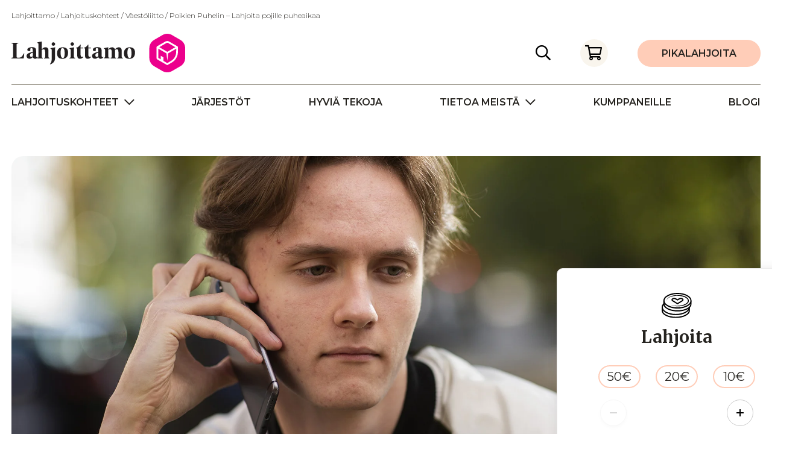

--- FILE ---
content_type: text/html; charset=UTF-8
request_url: https://lahjoittamo.fi/kohde/vaestoliitto-poikien-puhelin-lahjoita-pojille-puheaikaa/
body_size: 15663
content:
<!DOCTYPE html>
<html lang="fi" class="no-js">
    <head>
        <script id="CookieConsent" src="https://policy.app.cookieinformation.com/uc.js" data-culture="FI" type="text/javascript"></script>
        <meta charset="UTF-8">
        <meta name="viewport" content="width=device-width, initial-scale=1">
        <link rel="profile" href="http://gmpg.org/xfn/11">

                <meta name='robots' content='index, follow, max-image-preview:large, max-snippet:-1, max-video-preview:-1' />
	<style>img:is([sizes="auto" i], [sizes^="auto," i]) { contain-intrinsic-size: 3000px 1500px }</style>
	
	<!-- This site is optimized with the Yoast SEO plugin v26.1.1 - https://yoast.com/wordpress/plugins/seo/ -->
	<title>Väestöliitto / Poikien Puhelin - Lahjoita pojille puheaikaa - Lahjoittamo</title>
	<meta name="description" content="Lahjoittamalla tuet poikien ja nuorten miesten mahdollisuutta tulla kuulluiksi ja ehkäiset ongelmien kärjistymistä kanssamme." />
	<link rel="canonical" href="https://lahjoittamo.fi/kohde/vaestoliitto-poikien-puhelin-lahjoita-pojille-puheaikaa/" />
	<meta property="og:locale" content="fi_FI" />
	<meta property="og:type" content="article" />
	<meta property="og:title" content="Väestöliitto / Poikien Puhelin - Lahjoita pojille puheaikaa" />
	<meta property="og:description" content="Lahjoittamalla tuet poikien ja nuorten miesten mahdollisuutta tulla kuulluiksi ja ehkäiset ongelmien kärjistymistä kanssamme." />
	<meta property="og:url" content="https://lahjoittamo.fi/kohde/vaestoliitto-poikien-puhelin-lahjoita-pojille-puheaikaa/" />
	<meta property="og:site_name" content="Lahjoittamo" />
	<meta property="og:image" content="https://lahjoittamo.fi/wp-content/uploads/2021/06/Poikien-Puhelin-Vaestoliitto.jpg" />
	<meta property="og:image:width" content="1920" />
	<meta property="og:image:height" content="1280" />
	<meta property="og:image:type" content="image/jpeg" />
	<meta name="twitter:card" content="summary_large_image" />
	<meta name="twitter:title" content="Väestöliitto / Poikien Puhelin - Lahjoita pojille puheaikaa" />
	<meta name="twitter:description" content="Lahjoittamalla tuet poikien ja nuorten miesten mahdollisuutta tulla kuulluiksi ja ehkäiset ongelmien kärjistymistä kanssamme." />
	<meta name="twitter:image" content="https://lahjoittamo.fi/wp-content/uploads/2021/06/Poikien-Puhelin-Vaestoliitto.jpg" />
	<script type="application/ld+json" class="yoast-schema-graph">{"@context":"https://schema.org","@graph":[{"@type":"WebPage","@id":"https://lahjoittamo.fi/kohde/vaestoliitto-poikien-puhelin-lahjoita-pojille-puheaikaa/","url":"https://lahjoittamo.fi/kohde/vaestoliitto-poikien-puhelin-lahjoita-pojille-puheaikaa/","name":"Väestöliitto / Poikien Puhelin - Lahjoita pojille puheaikaa - Lahjoittamo","isPartOf":{"@id":"https://lahjoittamo.fi/#website"},"datePublished":"2021-07-05T06:02:36+00:00","description":"Lahjoittamalla tuet poikien ja nuorten miesten mahdollisuutta tulla kuulluiksi ja ehkäiset ongelmien kärjistymistä kanssamme.","breadcrumb":{"@id":"https://lahjoittamo.fi/kohde/vaestoliitto-poikien-puhelin-lahjoita-pojille-puheaikaa/#breadcrumb"},"inLanguage":"fi","potentialAction":[{"@type":"ReadAction","target":["https://lahjoittamo.fi/kohde/vaestoliitto-poikien-puhelin-lahjoita-pojille-puheaikaa/"]}]},{"@type":"BreadcrumbList","@id":"https://lahjoittamo.fi/kohde/vaestoliitto-poikien-puhelin-lahjoita-pojille-puheaikaa/#breadcrumb","itemListElement":[{"@type":"ListItem","position":1,"name":"Lahjoittamo","item":"https://lahjoittamo.fi/"},{"@type":"ListItem","position":2,"name":"Lahjoituskohteet","item":"https://lahjoittamo.fi/kohde/"},{"@type":"ListItem","position":3,"name":"Väestöliitto / Poikien Puhelin &#8211; Lahjoita pojille puheaikaa"}]},{"@type":"WebSite","@id":"https://lahjoittamo.fi/#website","url":"https://lahjoittamo.fi/","name":"Lahjoittamo","description":"","publisher":{"@id":"https://lahjoittamo.fi/#organization"},"potentialAction":[{"@type":"SearchAction","target":{"@type":"EntryPoint","urlTemplate":"https://lahjoittamo.fi/?s={search_term_string}"},"query-input":{"@type":"PropertyValueSpecification","valueRequired":true,"valueName":"search_term_string"}}],"inLanguage":"fi"},{"@type":"Organization","@id":"https://lahjoittamo.fi/#organization","name":"Lahjoittamo","url":"https://lahjoittamo.fi/","logo":{"@type":"ImageObject","inLanguage":"fi","@id":"https://lahjoittamo.fi/#/schema/logo/image/","url":"https://lahjoittamo.fi/wp-content/uploads/2023/10/logo-1-1.svg","contentUrl":"https://lahjoittamo.fi/wp-content/uploads/2023/10/logo-1-1.svg","width":288,"height":64,"caption":"Lahjoittamo"},"image":{"@id":"https://lahjoittamo.fi/#/schema/logo/image/"}}]}</script>
	<!-- / Yoast SEO plugin. -->


<link rel='dns-prefetch' href='//www.google.com' />
<link rel="alternate" type="application/rss+xml" title="Lahjoittamo &raquo; syöte" href="https://lahjoittamo.fi/feed/" />
<link rel="alternate" type="application/rss+xml" title="Lahjoittamo &raquo; kommenttien syöte" href="https://lahjoittamo.fi/comments/feed/" />
<script type="text/javascript">
/* <![CDATA[ */
window._wpemojiSettings = {"baseUrl":"https:\/\/s.w.org\/images\/core\/emoji\/16.0.1\/72x72\/","ext":".png","svgUrl":"https:\/\/s.w.org\/images\/core\/emoji\/16.0.1\/svg\/","svgExt":".svg","source":{"concatemoji":"https:\/\/lahjoittamo.fi\/wp-includes\/js\/wp-emoji-release.min.js?ver=6.8.3"}};
/*! This file is auto-generated */
!function(s,n){var o,i,e;function c(e){try{var t={supportTests:e,timestamp:(new Date).valueOf()};sessionStorage.setItem(o,JSON.stringify(t))}catch(e){}}function p(e,t,n){e.clearRect(0,0,e.canvas.width,e.canvas.height),e.fillText(t,0,0);var t=new Uint32Array(e.getImageData(0,0,e.canvas.width,e.canvas.height).data),a=(e.clearRect(0,0,e.canvas.width,e.canvas.height),e.fillText(n,0,0),new Uint32Array(e.getImageData(0,0,e.canvas.width,e.canvas.height).data));return t.every(function(e,t){return e===a[t]})}function u(e,t){e.clearRect(0,0,e.canvas.width,e.canvas.height),e.fillText(t,0,0);for(var n=e.getImageData(16,16,1,1),a=0;a<n.data.length;a++)if(0!==n.data[a])return!1;return!0}function f(e,t,n,a){switch(t){case"flag":return n(e,"\ud83c\udff3\ufe0f\u200d\u26a7\ufe0f","\ud83c\udff3\ufe0f\u200b\u26a7\ufe0f")?!1:!n(e,"\ud83c\udde8\ud83c\uddf6","\ud83c\udde8\u200b\ud83c\uddf6")&&!n(e,"\ud83c\udff4\udb40\udc67\udb40\udc62\udb40\udc65\udb40\udc6e\udb40\udc67\udb40\udc7f","\ud83c\udff4\u200b\udb40\udc67\u200b\udb40\udc62\u200b\udb40\udc65\u200b\udb40\udc6e\u200b\udb40\udc67\u200b\udb40\udc7f");case"emoji":return!a(e,"\ud83e\udedf")}return!1}function g(e,t,n,a){var r="undefined"!=typeof WorkerGlobalScope&&self instanceof WorkerGlobalScope?new OffscreenCanvas(300,150):s.createElement("canvas"),o=r.getContext("2d",{willReadFrequently:!0}),i=(o.textBaseline="top",o.font="600 32px Arial",{});return e.forEach(function(e){i[e]=t(o,e,n,a)}),i}function t(e){var t=s.createElement("script");t.src=e,t.defer=!0,s.head.appendChild(t)}"undefined"!=typeof Promise&&(o="wpEmojiSettingsSupports",i=["flag","emoji"],n.supports={everything:!0,everythingExceptFlag:!0},e=new Promise(function(e){s.addEventListener("DOMContentLoaded",e,{once:!0})}),new Promise(function(t){var n=function(){try{var e=JSON.parse(sessionStorage.getItem(o));if("object"==typeof e&&"number"==typeof e.timestamp&&(new Date).valueOf()<e.timestamp+604800&&"object"==typeof e.supportTests)return e.supportTests}catch(e){}return null}();if(!n){if("undefined"!=typeof Worker&&"undefined"!=typeof OffscreenCanvas&&"undefined"!=typeof URL&&URL.createObjectURL&&"undefined"!=typeof Blob)try{var e="postMessage("+g.toString()+"("+[JSON.stringify(i),f.toString(),p.toString(),u.toString()].join(",")+"));",a=new Blob([e],{type:"text/javascript"}),r=new Worker(URL.createObjectURL(a),{name:"wpTestEmojiSupports"});return void(r.onmessage=function(e){c(n=e.data),r.terminate(),t(n)})}catch(e){}c(n=g(i,f,p,u))}t(n)}).then(function(e){for(var t in e)n.supports[t]=e[t],n.supports.everything=n.supports.everything&&n.supports[t],"flag"!==t&&(n.supports.everythingExceptFlag=n.supports.everythingExceptFlag&&n.supports[t]);n.supports.everythingExceptFlag=n.supports.everythingExceptFlag&&!n.supports.flag,n.DOMReady=!1,n.readyCallback=function(){n.DOMReady=!0}}).then(function(){return e}).then(function(){var e;n.supports.everything||(n.readyCallback(),(e=n.source||{}).concatemoji?t(e.concatemoji):e.wpemoji&&e.twemoji&&(t(e.twemoji),t(e.wpemoji)))}))}((window,document),window._wpemojiSettings);
/* ]]> */
</script>

<style id='wp-emoji-styles-inline-css' type='text/css'>

	img.wp-smiley, img.emoji {
		display: inline !important;
		border: none !important;
		box-shadow: none !important;
		height: 1em !important;
		width: 1em !important;
		margin: 0 0.07em !important;
		vertical-align: -0.1em !important;
		background: none !important;
		padding: 0 !important;
	}
</style>
<link rel='stylesheet' id='wp-block-library-css' href='https://lahjoittamo.fi/wp-includes/css/dist/block-library/style.min.css?ver=6.8.3' type='text/css' media='all' />
<style id='classic-theme-styles-inline-css' type='text/css'>
/*! This file is auto-generated */
.wp-block-button__link{color:#fff;background-color:#32373c;border-radius:9999px;box-shadow:none;text-decoration:none;padding:calc(.667em + 2px) calc(1.333em + 2px);font-size:1.125em}.wp-block-file__button{background:#32373c;color:#fff;text-decoration:none}
</style>
<style id='safe-svg-svg-icon-style-inline-css' type='text/css'>
.safe-svg-cover{text-align:center}.safe-svg-cover .safe-svg-inside{display:inline-block;max-width:100%}.safe-svg-cover svg{fill:currentColor;height:100%;max-height:100%;max-width:100%;width:100%}

</style>
<style id='global-styles-inline-css' type='text/css'>
:root{--wp--preset--aspect-ratio--square: 1;--wp--preset--aspect-ratio--4-3: 4/3;--wp--preset--aspect-ratio--3-4: 3/4;--wp--preset--aspect-ratio--3-2: 3/2;--wp--preset--aspect-ratio--2-3: 2/3;--wp--preset--aspect-ratio--16-9: 16/9;--wp--preset--aspect-ratio--9-16: 9/16;--wp--preset--color--black: #000000;--wp--preset--color--cyan-bluish-gray: #abb8c3;--wp--preset--color--white: #ffffff;--wp--preset--color--pale-pink: #f78da7;--wp--preset--color--vivid-red: #cf2e2e;--wp--preset--color--luminous-vivid-orange: #ff6900;--wp--preset--color--luminous-vivid-amber: #fcb900;--wp--preset--color--light-green-cyan: #7bdcb5;--wp--preset--color--vivid-green-cyan: #00d084;--wp--preset--color--pale-cyan-blue: #8ed1fc;--wp--preset--color--vivid-cyan-blue: #0693e3;--wp--preset--color--vivid-purple: #9b51e0;--wp--preset--gradient--vivid-cyan-blue-to-vivid-purple: linear-gradient(135deg,rgba(6,147,227,1) 0%,rgb(155,81,224) 100%);--wp--preset--gradient--light-green-cyan-to-vivid-green-cyan: linear-gradient(135deg,rgb(122,220,180) 0%,rgb(0,208,130) 100%);--wp--preset--gradient--luminous-vivid-amber-to-luminous-vivid-orange: linear-gradient(135deg,rgba(252,185,0,1) 0%,rgba(255,105,0,1) 100%);--wp--preset--gradient--luminous-vivid-orange-to-vivid-red: linear-gradient(135deg,rgba(255,105,0,1) 0%,rgb(207,46,46) 100%);--wp--preset--gradient--very-light-gray-to-cyan-bluish-gray: linear-gradient(135deg,rgb(238,238,238) 0%,rgb(169,184,195) 100%);--wp--preset--gradient--cool-to-warm-spectrum: linear-gradient(135deg,rgb(74,234,220) 0%,rgb(151,120,209) 20%,rgb(207,42,186) 40%,rgb(238,44,130) 60%,rgb(251,105,98) 80%,rgb(254,248,76) 100%);--wp--preset--gradient--blush-light-purple: linear-gradient(135deg,rgb(255,206,236) 0%,rgb(152,150,240) 100%);--wp--preset--gradient--blush-bordeaux: linear-gradient(135deg,rgb(254,205,165) 0%,rgb(254,45,45) 50%,rgb(107,0,62) 100%);--wp--preset--gradient--luminous-dusk: linear-gradient(135deg,rgb(255,203,112) 0%,rgb(199,81,192) 50%,rgb(65,88,208) 100%);--wp--preset--gradient--pale-ocean: linear-gradient(135deg,rgb(255,245,203) 0%,rgb(182,227,212) 50%,rgb(51,167,181) 100%);--wp--preset--gradient--electric-grass: linear-gradient(135deg,rgb(202,248,128) 0%,rgb(113,206,126) 100%);--wp--preset--gradient--midnight: linear-gradient(135deg,rgb(2,3,129) 0%,rgb(40,116,252) 100%);--wp--preset--font-size--small: 13px;--wp--preset--font-size--medium: 20px;--wp--preset--font-size--large: 36px;--wp--preset--font-size--x-large: 42px;--wp--preset--spacing--20: 0.44rem;--wp--preset--spacing--30: 0.67rem;--wp--preset--spacing--40: 1rem;--wp--preset--spacing--50: 1.5rem;--wp--preset--spacing--60: 2.25rem;--wp--preset--spacing--70: 3.38rem;--wp--preset--spacing--80: 5.06rem;--wp--preset--shadow--natural: 6px 6px 9px rgba(0, 0, 0, 0.2);--wp--preset--shadow--deep: 12px 12px 50px rgba(0, 0, 0, 0.4);--wp--preset--shadow--sharp: 6px 6px 0px rgba(0, 0, 0, 0.2);--wp--preset--shadow--outlined: 6px 6px 0px -3px rgba(255, 255, 255, 1), 6px 6px rgba(0, 0, 0, 1);--wp--preset--shadow--crisp: 6px 6px 0px rgba(0, 0, 0, 1);}:where(.is-layout-flex){gap: 0.5em;}:where(.is-layout-grid){gap: 0.5em;}body .is-layout-flex{display: flex;}.is-layout-flex{flex-wrap: wrap;align-items: center;}.is-layout-flex > :is(*, div){margin: 0;}body .is-layout-grid{display: grid;}.is-layout-grid > :is(*, div){margin: 0;}:where(.wp-block-columns.is-layout-flex){gap: 2em;}:where(.wp-block-columns.is-layout-grid){gap: 2em;}:where(.wp-block-post-template.is-layout-flex){gap: 1.25em;}:where(.wp-block-post-template.is-layout-grid){gap: 1.25em;}.has-black-color{color: var(--wp--preset--color--black) !important;}.has-cyan-bluish-gray-color{color: var(--wp--preset--color--cyan-bluish-gray) !important;}.has-white-color{color: var(--wp--preset--color--white) !important;}.has-pale-pink-color{color: var(--wp--preset--color--pale-pink) !important;}.has-vivid-red-color{color: var(--wp--preset--color--vivid-red) !important;}.has-luminous-vivid-orange-color{color: var(--wp--preset--color--luminous-vivid-orange) !important;}.has-luminous-vivid-amber-color{color: var(--wp--preset--color--luminous-vivid-amber) !important;}.has-light-green-cyan-color{color: var(--wp--preset--color--light-green-cyan) !important;}.has-vivid-green-cyan-color{color: var(--wp--preset--color--vivid-green-cyan) !important;}.has-pale-cyan-blue-color{color: var(--wp--preset--color--pale-cyan-blue) !important;}.has-vivid-cyan-blue-color{color: var(--wp--preset--color--vivid-cyan-blue) !important;}.has-vivid-purple-color{color: var(--wp--preset--color--vivid-purple) !important;}.has-black-background-color{background-color: var(--wp--preset--color--black) !important;}.has-cyan-bluish-gray-background-color{background-color: var(--wp--preset--color--cyan-bluish-gray) !important;}.has-white-background-color{background-color: var(--wp--preset--color--white) !important;}.has-pale-pink-background-color{background-color: var(--wp--preset--color--pale-pink) !important;}.has-vivid-red-background-color{background-color: var(--wp--preset--color--vivid-red) !important;}.has-luminous-vivid-orange-background-color{background-color: var(--wp--preset--color--luminous-vivid-orange) !important;}.has-luminous-vivid-amber-background-color{background-color: var(--wp--preset--color--luminous-vivid-amber) !important;}.has-light-green-cyan-background-color{background-color: var(--wp--preset--color--light-green-cyan) !important;}.has-vivid-green-cyan-background-color{background-color: var(--wp--preset--color--vivid-green-cyan) !important;}.has-pale-cyan-blue-background-color{background-color: var(--wp--preset--color--pale-cyan-blue) !important;}.has-vivid-cyan-blue-background-color{background-color: var(--wp--preset--color--vivid-cyan-blue) !important;}.has-vivid-purple-background-color{background-color: var(--wp--preset--color--vivid-purple) !important;}.has-black-border-color{border-color: var(--wp--preset--color--black) !important;}.has-cyan-bluish-gray-border-color{border-color: var(--wp--preset--color--cyan-bluish-gray) !important;}.has-white-border-color{border-color: var(--wp--preset--color--white) !important;}.has-pale-pink-border-color{border-color: var(--wp--preset--color--pale-pink) !important;}.has-vivid-red-border-color{border-color: var(--wp--preset--color--vivid-red) !important;}.has-luminous-vivid-orange-border-color{border-color: var(--wp--preset--color--luminous-vivid-orange) !important;}.has-luminous-vivid-amber-border-color{border-color: var(--wp--preset--color--luminous-vivid-amber) !important;}.has-light-green-cyan-border-color{border-color: var(--wp--preset--color--light-green-cyan) !important;}.has-vivid-green-cyan-border-color{border-color: var(--wp--preset--color--vivid-green-cyan) !important;}.has-pale-cyan-blue-border-color{border-color: var(--wp--preset--color--pale-cyan-blue) !important;}.has-vivid-cyan-blue-border-color{border-color: var(--wp--preset--color--vivid-cyan-blue) !important;}.has-vivid-purple-border-color{border-color: var(--wp--preset--color--vivid-purple) !important;}.has-vivid-cyan-blue-to-vivid-purple-gradient-background{background: var(--wp--preset--gradient--vivid-cyan-blue-to-vivid-purple) !important;}.has-light-green-cyan-to-vivid-green-cyan-gradient-background{background: var(--wp--preset--gradient--light-green-cyan-to-vivid-green-cyan) !important;}.has-luminous-vivid-amber-to-luminous-vivid-orange-gradient-background{background: var(--wp--preset--gradient--luminous-vivid-amber-to-luminous-vivid-orange) !important;}.has-luminous-vivid-orange-to-vivid-red-gradient-background{background: var(--wp--preset--gradient--luminous-vivid-orange-to-vivid-red) !important;}.has-very-light-gray-to-cyan-bluish-gray-gradient-background{background: var(--wp--preset--gradient--very-light-gray-to-cyan-bluish-gray) !important;}.has-cool-to-warm-spectrum-gradient-background{background: var(--wp--preset--gradient--cool-to-warm-spectrum) !important;}.has-blush-light-purple-gradient-background{background: var(--wp--preset--gradient--blush-light-purple) !important;}.has-blush-bordeaux-gradient-background{background: var(--wp--preset--gradient--blush-bordeaux) !important;}.has-luminous-dusk-gradient-background{background: var(--wp--preset--gradient--luminous-dusk) !important;}.has-pale-ocean-gradient-background{background: var(--wp--preset--gradient--pale-ocean) !important;}.has-electric-grass-gradient-background{background: var(--wp--preset--gradient--electric-grass) !important;}.has-midnight-gradient-background{background: var(--wp--preset--gradient--midnight) !important;}.has-small-font-size{font-size: var(--wp--preset--font-size--small) !important;}.has-medium-font-size{font-size: var(--wp--preset--font-size--medium) !important;}.has-large-font-size{font-size: var(--wp--preset--font-size--large) !important;}.has-x-large-font-size{font-size: var(--wp--preset--font-size--x-large) !important;}
:where(.wp-block-post-template.is-layout-flex){gap: 1.25em;}:where(.wp-block-post-template.is-layout-grid){gap: 1.25em;}
:where(.wp-block-columns.is-layout-flex){gap: 2em;}:where(.wp-block-columns.is-layout-grid){gap: 2em;}
:root :where(.wp-block-pullquote){font-size: 1.5em;line-height: 1.6;}
</style>
<link rel='stylesheet' id='screen-stylesheet-css' href='https://lahjoittamo.fi/wp-content/themes/lahjoittamo/dist/stylesheets/screen.css?ver=1739455903' type='text/css' media='all' />
<link rel='stylesheet' id='print-stylesheet-css' href='https://lahjoittamo.fi/wp-content/themes/lahjoittamo/dist/stylesheets/print.css?ver=1739455903' type='text/css' media='print' />
<script type="text/javascript" src="https://lahjoittamo.fi/wp-includes/js/jquery/jquery.min.js?ver=3.7.1" id="jquery-core-js"></script>
<script type="text/javascript" src="https://lahjoittamo.fi/wp-includes/js/jquery/jquery-migrate.min.js?ver=3.4.1" id="jquery-migrate-js"></script>
<link rel="https://api.w.org/" href="https://lahjoittamo.fi/wp-json/" /><link rel="alternate" title="JSON" type="application/json" href="https://lahjoittamo.fi/wp-json/wp/v2/fund/3287" /><link rel="EditURI" type="application/rsd+xml" title="RSD" href="https://lahjoittamo.fi/xmlrpc.php?rsd" />
<meta name="generator" content="WordPress 6.8.3" />
<link rel='shortlink' href='https://lahjoittamo.fi/?p=3287' />
<link rel="alternate" title="oEmbed (JSON)" type="application/json+oembed" href="https://lahjoittamo.fi/wp-json/oembed/1.0/embed?url=https%3A%2F%2Flahjoittamo.fi%2Fkohde%2Fvaestoliitto-poikien-puhelin-lahjoita-pojille-puheaikaa%2F" />
<link rel="alternate" title="oEmbed (XML)" type="text/xml+oembed" href="https://lahjoittamo.fi/wp-json/oembed/1.0/embed?url=https%3A%2F%2Flahjoittamo.fi%2Fkohde%2Fvaestoliitto-poikien-puhelin-lahjoita-pojille-puheaikaa%2F&#038;format=xml" />
<script>(function(html){html.className = html.className.replace(/\bno-js\b/,'js')})(document.documentElement);</script>

    <!-- Google Tag Manager -->
    <script>(function(w,d,s,l,i){w[l]=w[l]||[];w[l].push({'gtm.start':
    new Date().getTime(),event:'gtm.js'});var f=d.getElementsByTagName(s)[0],
    j=d.createElement(s),dl=l!='dataLayer'?'&l='+l:'';j.async=true;j.src=
    'https://www.googletagmanager.com/gtm.js?id='+i+dl;f.parentNode.insertBefore(j,f);
    })(window,document,'script','dataLayer','GTM-T59J5DD');</script>
    <!-- End Google Tag Manager -->

      <script>
      function onGrecaptchaReady() {
        if (document.getElementsByName("captcha_settings")[0]) {
          setInterval(timestamp, 500);
          const orgRegForm = document.getElementById('salesforce-organization-registration-form');
          if (orgRegForm) {
              orgRegForm.addEventListener('submit', recaptchaValidation);
          }
          const feedbackForm = document.getElementById('salesforce-feedback-form');
          if (feedbackForm) {
              feedbackForm.addEventListener('submit', recaptchaValidation);
          }
        }
      }

      // Provided function
      function timestamp() { var response = document.getElementById("g-recaptcha-response"); if (response == null || response.value.trim() == "") {var elems = JSON.parse(document.getElementsByName("captcha_settings")[0].value);elems["ts"] = JSON.stringify(new Date().getTime());document.getElementsByName("captcha_settings")[0].value = JSON.stringify(elems); } } 

      // Additional validation for forms
      function recaptchaValidation(e) {
          if (grecaptcha.getResponse().length == 0) {
              alert(ID_misc.recaptcha_error);
              e.preventDefault();
              return false;
          } else {
              return true;
          }
      }
      </script><link rel="icon" href="https://lahjoittamo.fi/wp-content/uploads/2020/10/cropped-favicon-32x32.png" sizes="32x32" />
<link rel="icon" href="https://lahjoittamo.fi/wp-content/uploads/2020/10/cropped-favicon-192x192.png" sizes="192x192" />
<link rel="apple-touch-icon" href="https://lahjoittamo.fi/wp-content/uploads/2020/10/cropped-favicon-180x180.png" />
<meta name="msapplication-TileImage" content="https://lahjoittamo.fi/wp-content/uploads/2020/10/cropped-favicon-270x270.png" />
    </head>

    <body class="wp-singular fund-template-default single single-fund postid-3287 wp-custom-logo wp-theme-lahjoittamo">
                <!-- Google Tag Manager (noscript) -->
        <noscript><iframe src="https://www.googletagmanager.com/ns.html?id=GTM-T59J5DD"
                          height="0" width="0" style="display:none;visibility:hidden"></iframe></noscript>
        <!-- End Google Tag Manager (noscript) -->
                <div id="page" class="site">
                       <div class="site-inner">
                                <div class="breadcrumbs-container">
                    <div class="container">
                        <div id="breadcrumbs"><span><span><a href="https://lahjoittamo.fi/">Lahjoittamo</a></span> / <span><a href="https://lahjoittamo.fi/kohde/">Lahjoituskohteet</a></span> / <span class="breadcrumb_last" aria-current="page">Väestöliitto / Poikien Puhelin &#8211; Lahjoita pojille puheaikaa</span></span></div>                    </div>
                </div>
                                <header id="masthead" class="site-header" role="banner">
                                        <div class="site-search d-none">
                        <div class="container-lg justify-content-center">
                            <form id="vue-search" v-on:submit="onSubmit" :class="{ready: ready, searching: searching}" role="search" method="get" class="search-form" action="https://lahjoittamo.fi/" >
    <label>
        <span class="screen-reader-text">Hae:</span>
        <input v-model="searchterm" autocomplete="off" v-on:focus="searchfieldfocus" type="search" class="search-field" placeholder="Hae sivustolta&hellip;" value="" name="s" />
        <button type="submit" class="search-submit btn-icon" :class="{disabled: searchterm.length < mintermlength}"><span class="screen-reader-text">Hae</span></button>
        <button type="button" class="search-close btn-icon"><span class="screen-reader-text">Sulje haku</span></button>
    </label>

    <div class="live-results" v-if="results != null && resultsvisible">
        <button id="close-search-results" v-on:click.prevent="closeBtnClicked"><span class="screen-reader-text">Sulje tulokset</span></button>
        <livesearchresults :results="results"></livesearchresults>
    </div>
</form>
                        </div>
                    </div>
                    <div class="container">
                        <div class="site-header-main">
                            <div class="site-branding">
                                <a href="https://lahjoittamo.fi/" class="custom-logo-link" rel="home"><img width="288" height="64" src="https://lahjoittamo.fi/wp-content/uploads/2023/10/logo-1-1.svg" class="custom-logo" alt="Lahjoittamo" decoding="async" /></a>                            </div><!-- .site-branding -->
                            <div class="site-actions">
                                <button type="button" class="search-toggle btn-icon"><span class="screen-reader-text">Hae</span></button>
                                <div class="cart-wrapper" data-vue="cart" @click.stop>
    <button type="button" class="cart-toggle btn-icon" @click="togglecart">
        <span class="screen-reader-text">Lahjoituskori</span>
        <span class="cart-badge" v-if="items.length" v-cloak>{{ items.length }}</span>
    </button>
    <div class="cart-hitarea" v-show="visible" v-cloak  @mouseleave="hidecart">
        <button v-if="items.length" class="cart-close hamburger--collapse is-active" type="button" aria-label="Sulje lahjoituskori" @click="hidecart">
            <span class="hamburger-box">
                <span class="hamburger-inner"></span>
            </span>
        </button>
        <div v-if="!items.length" class="cart-content cart-empty">
            <p class="cart-title"><strong>Lahjoituskorisi on tyhjä</strong></p>
        </div>
        <div v-if="items.length" class="cart-content">
            <p class="cart-title"><strong>Lahjoituksesi</strong></p>
            <hr>
            <CartHeader :items="items" :limit="overflow && limit">
                <li class="cart-item d-none d-lg-block" v-if="overflow">
                    <span class="cart-item-title">Sekä {{ overflow }} muuta lahjoitusta</span>
                    <br><a href="https://lahjoittamo.fi/lahjoitus/">Siirry katsomaan kaikki</a>
     </li>
            </CartHeader>
            <div class="cart-meta">
                <a class="button btn-donation" href="https://lahjoittamo.fi/lahjoitus/">Siirry maksamaan</a>
                <p>Pääset muokkaamaan lahjoituksiasi maksun yhteydessä.</p>
            </div>
        </div>
     </div>
</div>
                                                                <a href="https://lahjoittamo.fi/pikalahjoitus/" class="button btn-donation d-none d-lg-inline" target="">Pikalahjoita</a>
                                                            </div>
                                                        <button class="hamburger hamburger--collapse" type="button" aria-label="Avaa päävalikko">
                                <span class="hamburger-box">
                                    <span class="hamburger-inner"></span>
                                </span>
                            </button>
                            <div id="site-header-menu" class="site-header-menu">
                              <div class="hamburger-header">
                                <div class="site-branding">
                                  <a href="https://lahjoittamo.fi/" class="custom-logo-link" rel="home"><img width="288" height="64" src="https://lahjoittamo.fi/wp-content/uploads/2023/10/logo-1-1.svg" class="custom-logo" alt="Lahjoittamo" decoding="async" /></a>                                </div><!-- .site-branding -->
                                <div class="site-actions">
                                  <button type="button" class="search-toggle btn-icon"><span class="screen-reader-text">Hae</span></button>
                                </div>
                                <button class="hamburger hamburger--collapse is-active" type="button" aria-label="Sulje päävalikko">
                                  <span class="hamburger-box">
                                    <span class="hamburger-inner"></span>
                                  </span>
                                </button>
                              </div>

                                <nav id="site-navigation" class="main-navigation" role="navigation" aria-label="Päävalikko">
                                    <ul id="menu-paavalikko" class="primary-menu">
<li  class=" menu-item menu-item-type-post_type menu-item-object-page has-children has-causes"><a href="https://lahjoittamo.fi/lahjoituskohteet/">Lahjoituskohteet</a><ul class="cause-menu">	<li class="cat-item cat-item-2"><a href="https://lahjoittamo.fi/lahjoituskohteet/arki-ja-turvallisuus/">Arki ja turvallisuus</a>
<div class="cat-icon"><img src="https://lahjoittamo.fi/wp-content/uploads/2020/10/icon-safety.svg" loading="lazy" alt=""></div><ul class='children'>
	<li class="cat-item cat-item-8"><a href="https://lahjoittamo.fi/lahjoituskohteet/koyhyys/">Köyhyys</a>
</li>
	<li class="cat-item cat-item-9"><a href="https://lahjoittamo.fi/lahjoituskohteet/vakivalta/">Väkivalta</a>
</li>
	<li class="cat-item cat-item-10"><a href="https://lahjoittamo.fi/lahjoituskohteet/kriisit/">Kriisit</a>
</li>
	<li class="cat-item cat-item-11"><a href="https://lahjoittamo.fi/lahjoituskohteet/yksinaisyys/">Yksinäisyys</a>
</li>
	<li class="cat-item cat-item-35"><a href="https://lahjoittamo.fi/lahjoituskohteet/syrjaytyminen/">Syrjäytyminen</a>
</li>
	<li class="cat-item cat-item-12"><a href="https://lahjoittamo.fi/lahjoituskohteet/asunnottomuus/">Asunnottomuus</a>
</li>
</ul>
</li>
	<li class="cat-item cat-item-3"><a href="https://lahjoittamo.fi/lahjoituskohteet/elamankaari/">Elämänkaari</a>
<div class="cat-icon"><img src="https://lahjoittamo.fi/wp-content/uploads/2020/10/icon-family.svg" loading="lazy" alt=""></div><ul class='children'>
	<li class="cat-item cat-item-21"><a href="https://lahjoittamo.fi/lahjoituskohteet/nuoruus/">Nuoruus</a>
</li>
	<li class="cat-item cat-item-22"><a href="https://lahjoittamo.fi/lahjoituskohteet/perheet/">Perheet</a>
</li>
	<li class="cat-item cat-item-23"><a href="https://lahjoittamo.fi/lahjoituskohteet/ikaantyminen/">Ikääntyminen</a>
</li>
	<li class="cat-item cat-item-36"><a href="https://lahjoittamo.fi/lahjoituskohteet/vanhemmuus/">Vanhemmuus</a>
</li>
	<li class="cat-item cat-item-20"><a href="https://lahjoittamo.fi/lahjoituskohteet/lapsuus/">Lapsuus</a>
</li>
</ul>
</li>
	<li class="cat-item cat-item-4"><a href="https://lahjoittamo.fi/lahjoituskohteet/terveys/">Terveys</a>
<div class="cat-icon"><img src="https://lahjoittamo.fi/wp-content/uploads/2020/10/icon-health.svg" loading="lazy" alt=""></div><ul class='children'>
	<li class="cat-item cat-item-24"><a href="https://lahjoittamo.fi/lahjoituskohteet/mielenterveys/">Mielenterveys</a>
</li>
	<li class="cat-item cat-item-25"><a href="https://lahjoittamo.fi/lahjoituskohteet/fyysinen-terveys/">Fyysinen terveys</a>
</li>
	<li class="cat-item cat-item-26"><a href="https://lahjoittamo.fi/lahjoituskohteet/hyvinvointi/">Hyvinvointi</a>
</li>
	<li class="cat-item cat-item-27"><a href="https://lahjoittamo.fi/lahjoituskohteet/seksuaalisuus/">Seksuaalisuus</a>
</li>
</ul>
</li>
	<li class="cat-item cat-item-5"><a href="https://lahjoittamo.fi/lahjoituskohteet/riippuvuudet/">Riippuvuudet</a>
<div class="cat-icon"><img src="https://lahjoittamo.fi/wp-content/uploads/2020/10/icon-addiction.svg" loading="lazy" alt=""></div><ul class='children'>
	<li class="cat-item cat-item-28"><a href="https://lahjoittamo.fi/lahjoituskohteet/paihteet/">Päihteet</a>
</li>
</ul>
</li>
	<li class="cat-item cat-item-6"><a href="https://lahjoittamo.fi/lahjoituskohteet/yhdenvertaisuus/">Yhdenvertaisuus</a>
<div class="cat-icon"><img src="https://lahjoittamo.fi/wp-content/uploads/2020/10/icon-equality.svg" loading="lazy" alt=""></div><ul class='children'>
	<li class="cat-item cat-item-14"><a href="https://lahjoittamo.fi/lahjoituskohteet/monikulttuurisuus/">Monikulttuurisuus</a>
</li>
	<li class="cat-item cat-item-15"><a href="https://lahjoittamo.fi/lahjoituskohteet/vammaisuus/">Vammaisuus</a>
</li>
	<li class="cat-item cat-item-16"><a href="https://lahjoittamo.fi/lahjoituskohteet/sukupuolten-tasa-arvo/">Sukupuolten tasa-arvo</a>
</li>
	<li class="cat-item cat-item-18"><a href="https://lahjoittamo.fi/lahjoituskohteet/ihmisoikeudet/">Ihmisoikeudet</a>
</li>
</ul>
</li>
</ul></li>
<li  class=" menu-item menu-item-type-post_type_archive menu-item-object-org"><a href="https://lahjoittamo.fi/jarjestot/">Järjestöt</a></li>
<li  class=" menu-item menu-item-type-post_type menu-item-object-page"><a href="https://lahjoittamo.fi/hyvia-tekoja/">Hyviä tekoja</a></li>
<li  class=" menu-item menu-item-type-post_type menu-item-object-page menu-item-has-children"><a href="https://lahjoittamo.fi/tietoa-meista/">Tietoa meistä</a>
<button class="sub-menu-toggle" aria-label="Avaa alavalikko"></button><ul class="sub-menu">
<li  class=" menu-item menu-item-type-post_type menu-item-object-page"><a href="https://lahjoittamo.fi/tietoa-meista/mika-on-lahjoittamo/">Mikä on Lahjoittamo?</a></li>
<li  class=" menu-item menu-item-type-post_type menu-item-object-page"><a href="https://lahjoittamo.fi/tilaa-uutiskirjeemme/">Tilaa uutiskirjeemme</a></li></ul></li>
<li  class=" menu-item menu-item-type-post_type menu-item-object-page"><a href="https://lahjoittamo.fi/kumppaneille/">Kumppaneille</a></li>
<li  class=" menu-item menu-item-type-post_type menu-item-object-page current_page_parent"><a href="https://lahjoittamo.fi/blogi/">Blogi</a></li></ul>                                </nav><!-- .main-navigation -->
                            </div><!-- .site-header-menu -->
                                                    </div><!-- .site-header-main -->
                    </div>

                </header><!-- .site-header -->

                
                <div id="content" class="site-content">

<div id="primary" class="content-area">
    <main id="main" class="site-main container" role="main">
        
                <div class="row row-post-thumbnail">
            <div class="col">
                <div class="post-thumbnail">
                    <img src="https://lahjoittamo.fi/wp-content/uploads/2021/06/Poikien-Puhelin-Vaestoliitto.jpg.webp" loading="lazy" alt="">
                </div>
            </div>
        </div>
        
        <div data-vue="donation" data-ecommerce="detail" data-fund="{&quot;fund_end&quot;:&quot;&quot;,&quot;fund_minimum&quot;:&quot;5&quot;,&quot;fund_image&quot;:{&quot;ID&quot;:3288,&quot;id&quot;:3288,&quot;title&quot;:&quot;Poikien Puhelin V\u00e4est\u00f6liitto&quot;,&quot;filename&quot;:&quot;Poikien-Puhelin-Vaestoliitto.jpg&quot;,&quot;filesize&quot;:193689,&quot;url&quot;:&quot;https:\/\/lahjoittamo.fi\/wp-content\/uploads\/2021\/06\/Poikien-Puhelin-Vaestoliitto.jpg&quot;,&quot;link&quot;:&quot;https:\/\/lahjoittamo.fi\/kohde\/vaestoliitto-poikien-puhelin-lahjoita-pojille-puheaikaa\/poikien-puhelin-vaestoliitto\/&quot;,&quot;alt&quot;:&quot;Teini-ik\u00e4inen poika \u00e4lypuhelin korvalla&quot;,&quot;author&quot;:&quot;7&quot;,&quot;description&quot;:&quot;&quot;,&quot;caption&quot;:&quot;&quot;,&quot;name&quot;:&quot;poikien-puhelin-vaestoliitto&quot;,&quot;status&quot;:&quot;inherit&quot;,&quot;uploaded_to&quot;:3287,&quot;date&quot;:&quot;2021-06-01 11:50:13&quot;,&quot;modified&quot;:&quot;2021-06-01 11:50:34&quot;,&quot;menu_order&quot;:0,&quot;mime_type&quot;:&quot;image\/jpeg&quot;,&quot;type&quot;:&quot;image&quot;,&quot;subtype&quot;:&quot;jpeg&quot;,&quot;icon&quot;:&quot;https:\/\/lahjoittamo.fi\/wp-includes\/images\/media\/default.png&quot;,&quot;width&quot;:1920,&quot;height&quot;:1280,&quot;sizes&quot;:{&quot;thumbnail&quot;:&quot;https:\/\/lahjoittamo.fi\/wp-content\/uploads\/2021\/06\/Poikien-Puhelin-Vaestoliitto-200x200.jpg&quot;,&quot;thumbnail-width&quot;:200,&quot;thumbnail-height&quot;:200,&quot;medium&quot;:&quot;https:\/\/lahjoittamo.fi\/wp-content\/uploads\/2021\/06\/Poikien-Puhelin-Vaestoliitto-768x512.jpg&quot;,&quot;medium-width&quot;:768,&quot;medium-height&quot;:512,&quot;medium_large&quot;:&quot;https:\/\/lahjoittamo.fi\/wp-content\/uploads\/2021\/06\/Poikien-Puhelin-Vaestoliitto-768x512.jpg&quot;,&quot;medium_large-width&quot;:768,&quot;medium_large-height&quot;:512,&quot;large&quot;:&quot;https:\/\/lahjoittamo.fi\/wp-content\/uploads\/2021\/06\/Poikien-Puhelin-Vaestoliitto-1280x853.jpg&quot;,&quot;large-width&quot;:840,&quot;large-height&quot;:560,&quot;1536x1536&quot;:&quot;https:\/\/lahjoittamo.fi\/wp-content\/uploads\/2021\/06\/Poikien-Puhelin-Vaestoliitto.jpg&quot;,&quot;1536x1536-width&quot;:1536,&quot;1536x1536-height&quot;:1024,&quot;2048x2048&quot;:&quot;https:\/\/lahjoittamo.fi\/wp-content\/uploads\/2021\/06\/Poikien-Puhelin-Vaestoliitto.jpg&quot;,&quot;2048x2048-width&quot;:1920,&quot;2048x2048-height&quot;:1280,&quot;post-thumbnail&quot;:&quot;https:\/\/lahjoittamo.fi\/wp-content\/uploads\/2021\/06\/Poikien-Puhelin-Vaestoliitto.jpg&quot;,&quot;post-thumbnail-width&quot;:1920,&quot;post-thumbnail-height&quot;:1280,&quot;gform-image-choice-sm&quot;:&quot;https:\/\/lahjoittamo.fi\/wp-content\/uploads\/2021\/06\/Poikien-Puhelin-Vaestoliitto.jpg&quot;,&quot;gform-image-choice-sm-width&quot;:300,&quot;gform-image-choice-sm-height&quot;:200,&quot;gform-image-choice-md&quot;:&quot;https:\/\/lahjoittamo.fi\/wp-content\/uploads\/2021\/06\/Poikien-Puhelin-Vaestoliitto.jpg&quot;,&quot;gform-image-choice-md-width&quot;:400,&quot;gform-image-choice-md-height&quot;:267,&quot;gform-image-choice-lg&quot;:&quot;https:\/\/lahjoittamo.fi\/wp-content\/uploads\/2021\/06\/Poikien-Puhelin-Vaestoliitto.jpg&quot;,&quot;gform-image-choice-lg-width&quot;:600,&quot;gform-image-choice-lg-height&quot;:400}},&quot;ID&quot;:3287,&quot;post_author&quot;:&quot;53&quot;,&quot;post_date_gmt&quot;:&quot;2021-07-05 06:02:36&quot;,&quot;post_name&quot;:&quot;vaestoliitto-poikien-puhelin-lahjoita-pojille-puheaikaa&quot;,&quot;author&quot;:&quot;V\u00e4est\u00f6liitto&quot;,&quot;permalink&quot;:&quot;https:\/\/lahjoittamo.fi\/kohde\/vaestoliitto-poikien-puhelin-lahjoita-pojille-puheaikaa\/&quot;,&quot;category&quot;:[2,10,3,20,21],&quot;excerpt&quot;:&quot;V\u00e4est\u00f6liiton Poikien Puhelin on alle 20-vuotiaille pojille ja nuorille miehille suunnattu auttava puhelin ja verkkopalvelu, joka tarjoaa ennaltaehk\u00e4isev\u00e4\u00e4 tukea monenlaisiin arjen huoliin ja kysymyksiin liittyen.&amp;hellip;&quot;,&quot;title&quot;:&quot;Poikien Puhelin - Lahjoita pojille puheaikaa&quot;,&quot;presets&quot;:[&quot;50&quot;,&quot;20&quot;,&quot;10&quot;],&quot;org_permit&quot;:&quot;V\u00e4est\u00f6liitto ry&lt;br \/&gt;\r\nRahanker\u00e4yslupa RA\/2020\/1558&quot;}" class="row justify-content-center">
            <div class="col-lg-8 org-content">

                                <div class="fund-mobile">
                <div  class="card donation-card bg-white">
    <div class="card-content text-center">
        <div class="card-icon"><img src="https://lahjoittamo.fi/wp-content/themes/lahjoittamo/dist/images/icon-coins.svg" loading="lazy" alt=""></div>

        
        <h2 class="card-title-small">Lahjoita</h2>

        <div class="fund-presets" ref="presets" data-presets="[]" v-cloak>
            <div class="btn-checkbox fund-preset" v-for="preset in presets">
                <input class="sr-only" name="mobile-preset" :id="'mobile-preset-' + preset" type="radio" @change="amountChange(preset)" :checked="presetChecked(preset)">
                <label :for="'mobile-preset-' + preset">{{ preset }}€</label>
            </div>
        </div>

        <div class="donation-amount stepper">
            <input type="number" min="1" step="1" value="" v-model.number="amount" ref="amountinput">
            <button class="step step-down" type="button" @click="stepDown" :disabled="downDisabled"></button>
            <button class="step step-up" type="button" @click="stepUp"></button>
        </div>
        <p class="card-meta">Minimilahjoitus {{ minimum }}€</p>

                <a href="https://lahjoittamo.fi/lahjoitus/" class="button btn-donation" :class="{ disabled: amount < minimum }" @click.prevent="toDonation('mobile-message')" ref="donationlink">Lahjoita</a>

        <p class="card-meta" v-html="fund && fund.org_permit"></p>
        
            </div>
</div>
<div class="card cart-card text-center" v-show="cartmessage.key == 'mobile-message'" v-cloak ref="mobile-message">
    <p><strong>{{ cartmessage.amount }}€ kohteelle "{{ cartmessage.fund }}" lisätty lahjoituslippaaseen.</strong></p>
    <p>
        <a class="button btn-donation" href="https://lahjoittamo.fi/lahjoitus/">Siirry maksamaan</a>
        <button class="btn-link" @click="cartmessage.key = ''">Jatka selailua</button>
    </p>
</div>
                </div>
                
                <article id="post-3287" class="post-3287 fund type-fund status-publish hentry cause-arki-ja-turvallisuus cause-elamankaari cause-kriisit cause-lapsuus cause-nuoruus">
                    <div class="entry-content">
                        <h1 class="entry-title">Poikien Puhelin - Lahjoita pojille puheaikaa</h1>

                                                <a class="org-name" href="https://lahjoittamo.fi/jarjestot/vaestoliitto/">Väestöliitto</a>
                        
                        <div class="header-bottom">
                                                        <div class="fund-total">
                                <p class="title">Lahjoitettu</p>
                                <p>
                                601€
                                                                </p>
                            </div>
                                                        <div class="fund-expires">
                                <p class="title">Voimassa</p>
                                <p>
                                                                                                            toistaiseksi                                                                    </p>
                            </div>
                        </div>

                        

                        <ul class="nav nav-tabs">
                                                        <li class="nav-item">
                                <a href="#tab1" id="tab1-tab" class="nav-link active" data-toggle="tab" role="tab" aria-controls="tab1">Tietoa keräyksestä</a>
                            </li>
                                                                                    <li class="nav-item">
                                <a href="#tab2" id="tab2-tab" class="nav-link" data-toggle="tab" role="tab" aria-controls="tab2">Raportit</a>
                            </li>
                                                    </ul>

                        <div class="tab-content">
                                                        <div class="tab-pane fade show active" id="tab1" role="tabpanel" aria-labelledby="tab1-tab">
                                <p>Väestöliiton Poikien Puhelin on alle 20-vuotiaille pojille ja nuorille miehille suunnattu auttava puhelin ja verkkopalvelu, joka tarjoaa ennaltaehkäisevää tukea monenlaisiin arjen huoliin ja kysymyksiin liittyen. Puheluihin vastaavat poikien maailmaan perehtyneet Väestöliiton asiantuntijat. Yhteydenotto Poikien Puhelimeen on käyttäjille maksutonta. Keskustelu, kuunteleminen ja kohtaaminen rakentavat luottamusta sekä lievittävät pahaa oloa.</p>
<p><strong>Keräyksen tavoitteet</strong></p>
<p>Lahjoittamalla tuet poikien ja nuorten miesten mahdollisuutta tulla kuulluiksi, nimettömästi ja maksutta. Lahjoituksellasi autat ennaltaehkäisemään ongelmien kärjistymistä ja edistät poikien hyvinvointia. Lahjoituksellasi pystymme tarjoamaan pojille ja nuorille miehille puheaikaa Poikien Puhelimessa. Lahjoitusvaroja tarvitaan myös Poikien Puhelimen kohtaavan verkkotyön kehittämiseen sekä poikien ja nuorten miesten hyvinvointia tukevien sisältöjen tuottamiseen.</p>
                                                                <h3>Mihin lahjoittajan euro menee</h3>
                                <div class="expense-chart" data-expenses="[{&quot;exp_title&quot;:&quot;Avustuskohde&quot;,&quot;exp_percent&quot;:&quot;90&quot;,&quot;exp_desc&quot;:&quot;&quot;},{&quot;exp_title&quot;:&quot;Ker\u00e4yskulut&quot;,&quot;exp_percent&quot;:&quot;10&quot;,&quot;exp_desc&quot;:&quot;&quot;}]"></div>
                                                            </div>
                                                                                    <button class="tab-link mobile" type="button" data-toggle="collapse" data-target="#tab2" aria-expanded="false" aria-controls="tab2">
                            Raportit                            </button>
                            <div class="tab-pane fade" id="tab2" role="tabpanel" aria-labelledby="tab2-tab">
                                <p>Vuonna 2020 Poikien Puhelin vastasi yli 12 000 yhteydenottoon. Vastasimme 8937 puheluun ja kävimme 3 164 Chat-keskustelua. YouTube-kanavalla julkaisimme 58 uutta videota ja tehtiin 28 livestriimiä, yhteensä noin 400 000 näyttökerralla.</p>
                            </div>
                                                    </div>

                        <div class="social-icons">
                           <p>Jaa tämä keräys somessa</p>
                            <div class="id-share-buttons"><a class="btn btn-primary id-share-btn id-share-facebook" href="https://www.facebook.com/sharer/sharer.php?u=https%3A%2F%2Flahjoittamo.fi%2Fkohde%2Fvaestoliitto-poikien-puhelin-lahjoita-pojille-puheaikaa" target="_blank" onclick="javascript:window.open(this.href, '', 'menubar=no,toolbar=no,resizable=yes,scrollbars=yes,height=368,width=600');return false;"><svg aria-hidden="true" role="img" xmlns="http://www.w3.org/2000/svg" viewBox="0 0 58 58"><path d="M40,58V35.57h7.57l1.13-8.78H40V21.2c0-2.54.71-4.26,4.35-4.26H49V9.1a64.2,64.2,0,0,0-6.75-.34C35.56,8.76,31,12.84,31,20.33v6.46H23.45v8.78H31V58Z"/></svg></a><a class="btn btn-primary id-share-btn id-share-twitter" href="https://twitter.com/intent/tweet?text=&amp;url=https%3A%2F%2Flahjoittamo.fi%2Fkohde%2Fvaestoliitto-poikien-puhelin-lahjoita-pojille-puheaikaa" target="_blank" onclick="javascript:window.open(this.href, '', 'menubar=no,toolbar=no,resizable=yes,scrollbars=yes,height=370,width=600');return false;"><svg aria-hidden="true" role="img" xmlns="http://www.w3.org/2000/svg" viewBox="0 0 400 400"><path d="M153.6,301.6c94.3,0,145.9-78.2,145.9-145.9c0-2.2,0-4.4-0.1-6.6c10-7.2,18.7-16.3,25.6-26.6c-9.2,4.1-19.1,6.8-29.5,8.1c10.6-6.3,18.7-16.4,22.6-28.4c-9.9,5.9-20.9,10.1-32.6,12.4c-9.4-10-22.7-16.2-37.4-16.2c-28.3,0-51.3,23-51.3,51.3c0,4,0.5,7.9,1.3,11.7c-42.6-2.1-80.4-22.6-105.7-53.6c-4.4,7.6-6.9,16.4-6.9,25.8c0,17.8,9.1,33.5,22.8,42.7c-8.4-0.3-16.3-2.6-23.2-6.4c0,0.2,0,0.4,0,0.7c0,24.8,17.7,45.6,41.1,50.3c-4.3,1.2-8.8,1.8-13.5,1.8c-3.3,0-6.5-0.3-9.6-0.9c6.5,20.4,25.5,35.2,47.9,35.6c-17.6,13.8-39.7,22-63.7,22c-4.1,0-8.2-0.2-12.2-0.7C97.7,293.1,124.7,301.6,153.6,301.6"/></svg></a><a class="btn btn-primary id-share-btn id-share-whatsapp" href="https://api.whatsapp.com/send?phone=&text=https%3A%2F%2Flahjoittamo.fi%2Fkohde%2Fvaestoliitto-poikien-puhelin-lahjoita-pojille-puheaikaa" target="_blank" ><svg aria-hidden="true" role="img" xmlns="http://www.w3.org/2000/svg" viewBox="0 0 360 360"><path class="cls-1" d="M268.54,90.38a123.7,123.7,0,0,0-88.05-36.51C111.88,53.87,56,109.71,56,178.34a124.27,124.27,0,0,0,16.61,62.23L55,305.08l66-17.31a124.47,124.47,0,0,0,59.49,15.15h.05c68.6,0,124.45-55.85,124.47-124.48A123.7,123.7,0,0,0,268.54,90.38ZM180.49,281.89h-.05a103.17,103.17,0,0,1-52.65-14.42L124,265.23,84.85,275.5,95.3,237.32l-2.46-3.91a103.46,103.46,0,1,1,87.65,48.48Zm56.75-77.48c-3.11-1.56-18.4-9.08-21.26-10.12s-4.92-1.56-7,1.55S201,206,199.14,208s-3.63,2.34-6.74.78-13.13-4.84-25-15.44a93.39,93.39,0,0,1-17.3-21.55c-1.82-3.11-.2-4.79,1.36-6.34,1.4-1.4,3.11-3.64,4.66-5.45a21,21,0,0,0,3.11-5.19,5.74,5.74,0,0,0-.25-5.45c-.78-1.56-7-16.87-9.59-23.09s-5.09-5.25-7-5.34-3.89-.11-6-.11a11.44,11.44,0,0,0-8.3,3.89c-2.85,3.11-10.88,10.64-10.88,25.95s11.14,30.1,12.7,32.17,21.93,33.49,53.13,47a181.25,181.25,0,0,0,17.73,6.55,42.74,42.74,0,0,0,19.59,1.23c6-.89,18.4-7.52,21-14.79S244,209.34,243.2,208,240.35,206,237.24,204.41Z"/></svg></a></div>                        </div>

                        
                    </div><!-- .entry-content -->
                </article><!-- #post-## -->
            </div>

            <div class="col-lg-4 sidebar">

                <div class="fund-desktop">
                <div  class="card donation-card bg-white">
    <div class="card-content text-center">
        <div class="card-icon"><img src="https://lahjoittamo.fi/wp-content/themes/lahjoittamo/dist/images/icon-coins.svg" loading="lazy" alt=""></div>

        
        <h2 class="card-title-small">Lahjoita</h2>

        <div class="fund-presets" ref="presets" data-presets="[]" v-cloak>
            <div class="btn-checkbox fund-preset" v-for="preset in presets">
                <input class="sr-only" name="desktop-preset" :id="'desktop-preset-' + preset" type="radio" @change="amountChange(preset)" :checked="presetChecked(preset)">
                <label :for="'desktop-preset-' + preset">{{ preset }}€</label>
            </div>
        </div>

        <div class="donation-amount stepper">
            <input type="number" min="1" step="1" value="" v-model.number="amount" ref="amountinput">
            <button class="step step-down" type="button" @click="stepDown" :disabled="downDisabled"></button>
            <button class="step step-up" type="button" @click="stepUp"></button>
        </div>
        <p class="card-meta">Minimilahjoitus {{ minimum }}€</p>

                <a href="https://lahjoittamo.fi/lahjoitus/" class="button btn-donation" :class="{ disabled: amount < minimum }" @click.prevent="toDonation('desktop-message')" ref="donationlink">Lahjoita</a>

        <p class="card-meta" v-html="fund && fund.org_permit"></p>
        
            </div>
</div>
<div class="card cart-card text-center" v-show="cartmessage.key == 'desktop-message'" v-cloak ref="desktop-message">
    <p><strong>{{ cartmessage.amount }}€ kohteelle "{{ cartmessage.fund }}" lisätty lahjoituslippaaseen.</strong></p>
    <p>
        <a class="button btn-donation" href="https://lahjoittamo.fi/lahjoitus/">Siirry maksamaan</a>
        <button class="btn-link" @click="cartmessage.key = ''">Jatka selailua</button>
    </p>
</div>
                </div>

                                <div class="card sidebar-card text-center" style="background-image: url('https://lahjoittamo.fi/wp-content/themes/lahjoittamo/dist/images/mask-receipt.png');">
                    <div class="card-icon"><img class="icon-fund" src="https://lahjoittamo.fi/wp-content/themes/lahjoittamo/dist/images/icon-gift.svg" alt=""></div>
                    <h3>Jokainen lahjoitus on tärkeä</h3>
                                        <div class="example-amount">10€</div>
                    <p class="example-desc">Puheaikaa neljään 5 minuutin puheluun. Voimme puhua vaikka siitä, miten lähestyä ihastuksen kohdetta tai siitä, mitä on suostumus.</p>
                                        <div class="example-amount">20€</div>
                    <p class="example-desc">Puheaikaa kolmeen 15 minuutin puheluun. Voimme jutella esimerkiksi arvoista ja asenteista, yksinäisyydestä ja siitä, mistä voisi löytää kavereita.</p>
                                        <div class="example-amount">50€</div>
                    <p class="example-desc">Puheaikaa kahteen 45 minuutin puheluun. Ehdimme syventyä monimutkaisempiin tilanteisiin kuten kriiseihin, kiusaamiseen tai mielen hyvinvointiin.</p>
                                        <p class="card-meta">Esimerkkisummat ovat suuntaa antavia.</p>
                </div>
                            </div>

            <div class="col-12">
                                <div class="row stories">
                    <div class="col-12">
                        <h2 class="stories-title">Tarinoita toiminnasta</h2>
                    </div>
                                        <div class="col-lg-6">
                        <div class="story">
                                                        <div class="story-content">
                                <p class="story-text">Tuntuu tosi hyvältä kun tänne soittaa ja oon saanut tosi paljon hyviä neuvoja.</p>
                                                            </div>
                        </div>
                    </div>
                                        <div class="col-lg-6">
                        <div class="story">
                                                        <div class="story-content">
                                <p class="story-text">Helpotti suuresti kun sai purettua huolia.</p>
                                                            </div>
                        </div>
                    </div>
                                    </div>
                
                                <div class="video">
                    <div class="oembed oembed-youtube"><iframe title="HAASTEET | Miten niistä selviää?" width="640" height="360" src="https://www.youtube.com/embed/NMNTqvoGbjc?feature=oembed" frameborder="0" allow="accelerometer; autoplay; clipboard-write; encrypted-media; gyroscope; picture-in-picture; web-share" referrerpolicy="strict-origin-when-cross-origin" allowfullscreen></iframe></div>                </div>
                
                                <div class="block">
                <div  class="card donation-card bg-white">
    <div class="card-content text-center">
        <div class="card-icon"><img src="https://lahjoittamo.fi/wp-content/themes/lahjoittamo/dist/images/icon-coins.svg" loading="lazy" alt=""></div>

        
        <h2 class="card-title-small">Lahjoita</h2>

        <div class="fund-presets" ref="presets" data-presets="[]" v-cloak>
            <div class="btn-checkbox fund-preset" v-for="preset in presets">
                <input class="sr-only" name="bottom-preset" :id="'bottom-preset-' + preset" type="radio" @change="amountChange(preset)" :checked="presetChecked(preset)">
                <label :for="'bottom-preset-' + preset">{{ preset }}€</label>
            </div>
        </div>

        <div class="donation-amount stepper">
            <input type="number" min="1" step="1" value="" v-model.number="amount" ref="amountinput">
            <button class="step step-down" type="button" @click="stepDown" :disabled="downDisabled"></button>
            <button class="step step-up" type="button" @click="stepUp"></button>
        </div>
        <p class="card-meta">Minimilahjoitus {{ minimum }}€</p>

                <a href="https://lahjoittamo.fi/lahjoitus/" class="button btn-donation" :class="{ disabled: amount < minimum }" @click.prevent="toDonation('bottom-message')" ref="donationlink">Lahjoita</a>

        <p class="card-meta" v-html="fund && fund.org_permit"></p>
        
            </div>
</div>
<div class="card cart-card text-center" v-show="cartmessage.key == 'bottom-message'" v-cloak ref="bottom-message">
    <p><strong>{{ cartmessage.amount }}€ kohteelle "{{ cartmessage.fund }}" lisätty lahjoituslippaaseen.</strong></p>
    <p>
        <a class="button btn-donation" href="https://lahjoittamo.fi/lahjoitus/">Siirry maksamaan</a>
        <button class="btn-link" @click="cartmessage.key = ''">Jatka selailua</button>
    </p>
</div>
                </div>
                
                                <div class="similar-funding">
                  <div class="container">
                        <div class="row title-content">
                           <div class="col">
                            <h2 class="title">Tutustu muihin vastaaviin kohteisiin</h2>
                           </div>
                        </div>
                        <div class="row cards">
                                                         <div class="col-lg-4">
                                
        <a href="https://lahjoittamo.fi/kohde/kuurojen-liitto-tukea-ja-neuvontaa-viittomakielella/" id="post-1867" class="card fund-card post-1867 fund type-fund status-publish hentry cause-yhdenvertaisuus cause-vammaisuus cause-ihmisoikeudet" data-position="" data-ecommerce="click" data-item="null">
  <div class="card-image" style="background-image: url('https://lahjoittamo.fi/wp-content/uploads/2021/03/kampanja-2-aluetyo-768x549.jpg.webp')">
        </div>
  <div class="card-content">
   <div class="card-top">

    <h2 class="card-title">Tukea ja neuvontaa viittomakielellä</h2>
    <h3 class="card-subtitle">Kuurojen liitto</h3>
        <p>Useimmille syntymästään tai lapsuudestaan kuuroille viittomakieli on äidinkieli. Silloin suomen kieli on vieras kieli, jonka osaamisessa on kuuroilla suurta vaihtelua. Siksi esimerkiksi terveydenhuollon ja viranomaisten&hellip;</p>
        <div class="card-meta">
      Voimassa            toistaiseksi          </div>
   </div>

    <div class="card-footer">
            <div class="button btn-donation">Lue lisää</div>
    </div>
  </div>
</a>

                             </div>
                                                         <div class="col-lg-4">
                                
        <a href="https://lahjoittamo.fi/kohde/turun-lahimmaispalveluyhdistys-vapaaehtoisten-tukeminen/" id="post-3625" class="card fund-card post-3625 fund type-fund status-publish hentry cause-arki-ja-turvallisuus cause-elamankaari cause-yksinaisyys cause-ikaantyminen" data-position="" data-ecommerce="click" data-item="null">
  <div class="card-image" style="background-image: url('https://lahjoittamo.fi/wp-content/uploads/2021/07/Vapaaehtoisten-ohjaus-768x512.jpg.webp')">
        </div>
  <div class="card-content">
   <div class="card-top">

    <h2 class="card-title">Vapaaehtoisten tukeminen</h2>
    <h3 class="card-subtitle">Turun Lähimmäispalveluyhdistys</h3>
        <p>Riveissämme on noin 50 aktiivista ikääntynyttä vapaaehtoista ja satoja satunnaisesti vapaaehtoistöitä tekeviä. Jo parin tunnin vapaaehtoisena toimiminen voi tuoda suuresti iloa ja sisältöä sekä vanhukselle&hellip;</p>
        <div class="card-meta">
      Voimassa            toistaiseksi          </div>
   </div>

    <div class="card-footer">
            <div class="button btn-donation">Lue lisää</div>
    </div>
  </div>
</a>

                             </div>
                                                         <div class="col-lg-4">
                                
        <a href="https://lahjoittamo.fi/kohde/nuoret-lesket-ry-leskien-vertaistukitoiminta/" id="post-4330" class="card fund-card post-4330 fund type-fund status-publish hentry cause-yksinaisyys cause-hyvinvointi cause-arki-ja-turvallisuus cause-terveys cause-kriisit" data-position="" data-ecommerce="click" data-item="null">
  <div class="card-image" style="background-image: url('https://lahjoittamo.fi/wp-content/uploads/2021/12/leskienvertaistuki-768x512.jpg.webp')">
        </div>
  <div class="card-content">
   <div class="card-top">

    <h2 class="card-title">Leskien vertaistukitoiminta</h2>
    <h3 class="card-subtitle">Nuoret lesket ry</h3>
        <p>Nuorena leskeytyminen on valtava kriisi ja elämänmuutos, jolla voi olla myös merkittäviä taloudellisia vaikutuksia. Tämän vuoksi pyrimme pitämään tapahtumien osallistumismaksut mahdollisimman matalina ja tarjoamaan runsaasti&hellip;</p>
        <div class="card-meta">
      Voimassa            toistaiseksi          </div>
   </div>

    <div class="card-footer">
            <div class="button btn-donation">Lue lisää</div>
    </div>
  </div>
</a>

                             </div>
                                                    </div>
                    </div>
                </div>

                            </div>
        </div>
    </main><!-- .site-main -->
</div><!-- .content-area -->

        </div><!-- .site-content -->

        <footer class="site-footer" role="contentinfo">
          <div class="container">
            <div class="row">
              <div class="col-12 col-md-6 col-lg-4 footer-col footer-newsletter-some">
                <div class="card cta-card bg-white">
  <div class="card-content text-center">
    <div class="card-icon"><img src="https://lahjoittamo.fi/wp-content/themes/lahjoittamo/dist/images/icon-donation.svg" loading="lazy" alt=""></div>
    <h2 class="card-title-small">Tee pikalahjoitus</h2>
    <p>Pikalahjoituksella löydät vaivattomasti erilaisia keräyskohteita.</p>
        <a href="https://lahjoittamo.fi/pikalahjoitus/" class="button btn-donation" target="">Pikalahjoita</a>
      </div>
</div>
                <div class="social-icons"><a href="https://www.instagram.com/soste10/" class="social-icon instagram" aria-label="instagram"></a><a href="https://twitter.com/soste10" class="social-icon twitter" aria-label="twitter"></a><a href="https://www.facebook.com/soste10" class="social-icon facebook" aria-label="facebook"></a><a href="https://www.linkedin.com/company/soste-suomen-sosiaali-ja-terveys-ry" class="social-icon linkedin" aria-label="linkedin"></a><a href="https://www.youtube.com/@SOSTE10" class="social-icon youtube" aria-label="youtube"></a></div>              </div>
              <div class="col-12 col-md-6 col-lg-5 offset-lg-2 footer-col footer-contact-col">
                <div class="footer-contact"><p><img loading="lazy" decoding="async" class="alignnone wp-image-117 size-medium" role="img" src="http://lahjoittamo.fi/wp-content/uploads/2020/10/logo-white.svg" alt="" width="768" height="768" /></p>
<p>Lahjoittamo on SOSTE Suomen sosiaali ja terveys ry:n ylläpitämä lahjoituspalvelu, joka yhdistää lahjoittajat ja järjestöt.</p>
</div>                <nav id="footer-navigation" class="footer-navigation" role="navigation" aria-label="Apuvalikko">
  <div class="menu-footer-container"><ul id="menu-footer" class="footer-menu menu"><li id="menu-item-118" class="menu-item menu-item-type-custom menu-item-object-custom menu-item-has-children menu-item-118"><a href="#">Lahjoita</a>
<ul class="sub-menu">
	<li id="menu-item-121" class="menu-item menu-item-type-post_type menu-item-object-page menu-item-121"><a href="https://lahjoittamo.fi/lahjoituskohteet/">Lahjoituskohteet</a></li>
	<li id="menu-item-122" class="menu-item menu-item-type-post_type_archive menu-item-object-org menu-item-122"><a href="https://lahjoittamo.fi/jarjestot/">Järjestöt</a></li>
	<li id="menu-item-123" class="menu-item menu-item-type-post_type menu-item-object-page menu-item-123"><a href="https://lahjoittamo.fi/hyvia-tekoja/">Hyviä tekoja</a></li>
	<li id="menu-item-126" class="menu-item menu-item-type-custom menu-item-object-custom menu-item-126"><a href="https://lahjoittamo.fi/kayttoehdot/">Käyttöehdot</a></li>
</ul>
</li>
<li id="menu-item-119" class="menu-item menu-item-type-custom menu-item-object-custom menu-item-has-children menu-item-119"><a href="#">Tietoa meistä</a>
<ul class="sub-menu">
	<li id="menu-item-802" class="menu-item menu-item-type-post_type menu-item-object-page menu-item-802"><a href="https://lahjoittamo.fi/tietoa-meista/mika-on-lahjoittamo/">Mikä on Lahjoittamo?</a></li>
	<li id="menu-item-124" class="menu-item menu-item-type-post_type menu-item-object-page menu-item-124"><a href="https://lahjoittamo.fi/kumppaneille/">Kumppaneille</a></li>
	<li id="menu-item-2178" class="menu-item menu-item-type-post_type menu-item-object-page menu-item-2178"><a href="https://lahjoittamo.fi/medialle/">Medialle</a></li>
	<li id="menu-item-651" class="menu-item menu-item-type-custom menu-item-object-custom menu-item-651"><a href="https://www.soste.fi/">SOSTEn verkkosivut</a></li>
	<li id="menu-item-1427" class="menu-item menu-item-type-post_type menu-item-object-page menu-item-1427"><a href="https://lahjoittamo.fi/saavutettavuusseloste/">Saavutettavuusseloste</a></li>
</ul>
</li>
<li id="menu-item-120" class="menu-item menu-item-type-custom menu-item-object-custom menu-item-has-children menu-item-120"><a href="#">Yhteys</a>
<ul class="sub-menu">
	<li id="menu-item-125" class="menu-item menu-item-type-custom menu-item-object-custom menu-item-125"><a href="mailto:viestinta@soste.fi">viestinta@soste.fi</a></li>
</ul>
</li>
</ul></div></nav><!-- .main-navigation -->
              </div>
            </div>
            <div class="row">
              <div class="col footer-disclaimer">
                <a href="https://lahjoittamo.fi/tietosuojaseloste/" class="footer-privacy">Tietosuojaseloste</a>
                <span class="footer-copy">Copyright &copy; 2025 SOSTE Suomen sosiaali ja terveys ry</span>
              </div>
            </div>
          </div>
        </footer><!-- .site-footer -->

	</div><!-- .site-inner -->
</div><!-- .site#page -->
<script type="speculationrules">
{"prefetch":[{"source":"document","where":{"and":[{"href_matches":"\/*"},{"not":{"href_matches":["\/wp-*.php","\/wp-admin\/*","\/wp-content\/uploads\/*","\/wp-content\/*","\/wp-content\/plugins\/*","\/wp-content\/themes\/lahjoittamo\/dist\/*","\/*\\?(.+)"]}},{"not":{"selector_matches":"a[rel~=\"nofollow\"]"}},{"not":{"selector_matches":".no-prefetch, .no-prefetch a"}}]},"eagerness":"conservative"}]}
</script>
<script type="text/javascript" id="intodigital-script-js-extra">
/* <![CDATA[ */
var ID_aria = {"open_menu":"Avaa p\u00e4\u00e4valikko","close_menu":"Sulje p\u00e4\u00e4valikko","open_submenu":"Avaa alavalikko","close_submenu":"Sulje alavalikko"};
var ID_misc = {"recaptcha_error":"Klikkaathan en ole robotti valinnan."};
/* ]]> */
</script>
<script type="text/javascript" id="intodigital-script-js-before">
/* <![CDATA[ */
window.ajaxurl = "https:\/\/lahjoittamo.fi\/wp-admin\/admin-ajax.php";window.resturl = "https:\/\/lahjoittamo.fi\/wp-json\/";
/* ]]> */
</script>
<script type="text/javascript" src="https://lahjoittamo.fi/wp-content/themes/lahjoittamo/dist/js/app.js?ver=1739455903" id="intodigital-script-js"></script>
<script type="text/javascript" src="https://www.google.com/recaptcha/api.js?onload=onGrecaptchaReady&amp;ver=1739455903" id="grecaptcha-script-js"></script>

    <script>
        if (jQuery.fn.tooltip) {
            jQuery('.id-share-copylink').tooltip({ trigger: navigator.userAgent.match(/ipad|ipod|iphone/i) ? 'manual' : 'hover manual' });
        }
        function id_copy_link () {
            var input = this.querySelector('input'),
                msg = {
                    success: "Sivun osoite kopioitu",
                    failure: "Hups, selaimesi esti kopioinnin",
                },
                msgkey = 'failure';
    
            if (navigator.userAgent.match(/ipad|ipod|iphone/i)) {
                input.contentEditable=true;
                input.readOnly=false;
                var range=document.createRange();
                range.selectNodeContents(input);
                var selection=window.getSelection();
                selection.removeAllRanges();
                selection.addRange(range);
                input.setSelectionRange(0, 999999);
                input.contentEditable=false;
                input.readOnly=true;
            } else {
                input.select();
            };
    
            try{
                if (document.execCommand('copy')) {
                    msgkey = 'success';
                }
                input.blur();
            } catch(ex) {};
    
            if (jQuery.fn.tooltip) {
                jQuery(this).attr('title', msg[msgkey]).tooltip('fixTitle').tooltip('show');
            } else {
                alert(msg[msgkey]);
            }
        }
    </script>
      </body>
</html>


<!-- Page cached by LiteSpeed Cache 7.5.0.1 on 2025-11-01 03:37:30 -->

--- FILE ---
content_type: text/css; charset=UTF-8
request_url: https://lahjoittamo.fi/wp-content/themes/lahjoittamo/dist/stylesheets/screen.css?ver=1739455903
body_size: 47504
content:
@charset "UTF-8";
/*! normalize.css v8.0.1 | MIT License | github.com/necolas/normalize.css */@import url("https://fonts.googleapis.com/css2?family=Merriweather:wght@700&family=Montserrat:ital,wght@0,300;0,400;0,500;0,600;0,700;0,800;1,300;1,600&display=swap");html{line-height:1.15;-webkit-text-size-adjust:100%}body{margin:0}main{display:block}h1{font-size:2em;margin:.67em 0}hr{box-sizing:content-box;height:0;overflow:visible}pre{font-family:monospace,monospace;font-size:1em}a{background-color:transparent}abbr[title]{border-bottom:none;text-decoration:underline;-webkit-text-decoration:underline dotted;text-decoration:underline dotted}b,strong{font-weight:bolder}code,kbd,samp{font-family:monospace,monospace;font-size:1em}small{font-size:80%}sub,sup{font-size:75%;line-height:0;position:relative;vertical-align:baseline}sub{bottom:-.25em}sup{top:-.5em}img{border-style:none}button,input,optgroup,select,textarea{font-family:inherit;font-size:100%;line-height:1.15;margin:0}button,input{overflow:visible}button,select{text-transform:none}[type=button],[type=reset],[type=submit],button{-webkit-appearance:button}[type=button]::-moz-focus-inner,[type=reset]::-moz-focus-inner,[type=submit]::-moz-focus-inner,button::-moz-focus-inner{border-style:none;padding:0}[type=button]:-moz-focusring,[type=reset]:-moz-focusring,[type=submit]:-moz-focusring,button:-moz-focusring{outline:1px dotted ButtonText}fieldset{padding:.35em .75em .625em}legend{box-sizing:border-box;color:inherit;display:table;max-width:100%;padding:0;white-space:normal}progress{vertical-align:baseline}textarea{overflow:auto}[type=checkbox],[type=radio]{box-sizing:border-box;padding:0}[type=number]::-webkit-inner-spin-button,[type=number]::-webkit-outer-spin-button{height:auto}[type=search]{-webkit-appearance:textfield;outline-offset:-2px}[type=search]::-webkit-search-decoration{-webkit-appearance:none}::-webkit-file-upload-button{-webkit-appearance:button;font:inherit}details{display:block}summary{display:list-item}[hidden],template{display:none}

/*!
 * Font Awesome Pro 5.10.0-11 by @fontawesome - https://fontawesome.com
 * License - https://fontawesome.com/license (Commercial License)
 */#coi-banner-wrapper * .btn-clear.bottom-bar__update-consent:after,#coi-banner-wrapper * .btn-clear.coi-banner__accept:after,#coi-banner-wrapper * .btn-clear.coi-banner__decline:after,#coi-banner-wrapper * .btn-clear.coi-consent-banner__agree-button:after,#coi-banner-wrapper * .btn-clear.coi-consent-banner__decline-button:after,.block-fund-carousel .carousel-control:before,.block-fund-carousel .slick-arrow:before,.button.btn-clear:after,.cart-toggle:before,.fa,.fab,.fad,.fal,.far,.fas,.form-check input:checked+label:after,.gform_wrapper .gform_body .btn-clear.button:after,.gform_wrapper .gform_body .gform_fields .gfield .gfield_checkbox input:checked+label:after,.gform_wrapper .gform_body .gform_fields .gfield .gfield_radio input:checked+label:after,.search-close:before,.search-submit:before,.search-toggle:before,.site-header .primary-menu .has-causes>a:after,.site-header .primary-menu .menu-item-has-children>a:after,.site-search .live-results #close-search-results:before,.stepper .step,.wp-block-button__link.btn-clear:after,.wp-block-file a.wp-block-file__button.btn-clear:after,a.button.btn-clear:after,button.button.btn-clear:after{-moz-osx-font-smoothing:grayscale;-webkit-font-smoothing:antialiased;display:inline-block;font-style:normal;font-variant:normal;text-rendering:auto;line-height:1}.fa-lg{font-size:1.33333em;line-height:.75em;vertical-align:-.0667em}.fa-xs{font-size:.75em}.fa-sm{font-size:.875em}.fa-1x{font-size:1em}.fa-2x{font-size:2em}.fa-3x{font-size:3em}.fa-4x{font-size:4em}.fa-5x{font-size:5em}.fa-6x{font-size:6em}.fa-7x{font-size:7em}.fa-8x{font-size:8em}.fa-9x{font-size:9em}.fa-10x{font-size:10em}.fa-fw{text-align:center;width:1.25em}.fa-ul{list-style-type:none;margin-left:2.5em;padding-left:0}.fa-ul>li{position:relative}.fa-li{left:-2em;position:absolute;text-align:center;width:2em;line-height:inherit}.fa-border{border:.08em solid #eee;border-radius:.1em;padding:.2em .25em .15em}.fa-pull-left{float:left}.fa-pull-right{float:right}#coi-banner-wrapper * .fa-pull-left.btn-clear.bottom-bar__update-consent:after,#coi-banner-wrapper * .fa-pull-left.btn-clear.coi-banner__accept:after,#coi-banner-wrapper * .fa-pull-left.btn-clear.coi-banner__decline:after,#coi-banner-wrapper * .fa-pull-left.btn-clear.coi-consent-banner__agree-button:after,#coi-banner-wrapper * .fa-pull-left.btn-clear.coi-consent-banner__decline-button:after,.block-fund-carousel .fa-pull-left.carousel-control:before,.block-fund-carousel .fa-pull-left.slick-arrow:before,.fa-pull-left.button.btn-clear:after,.fa-pull-left.cart-toggle:before,.fa-pull-left.search-close:before,.fa-pull-left.search-submit:before,.fa-pull-left.search-toggle:before,.fa-pull-left.wp-block-button__link.btn-clear:after,.fa.fa-pull-left,.fab.fa-pull-left,.fal.fa-pull-left,.far.fa-pull-left,.fas.fa-pull-left,.form-check input:checked+label.fa-pull-left:after,.gform_wrapper .gform_body .gform_fields .gfield .gfield_checkbox input:checked+label.fa-pull-left:after,.gform_wrapper .gform_body .gform_fields .gfield .gfield_radio input:checked+label.fa-pull-left:after,.site-header .primary-menu .has-causes>a.fa-pull-left:after,.site-header .primary-menu .menu-item-has-children>a.fa-pull-left:after,.site-search .live-results .fa-pull-left#close-search-results:before,.stepper .fa-pull-left.step,.wp-block-file a.fa-pull-left.wp-block-file__button.btn-clear:after{margin-right:.3em}#coi-banner-wrapper * .fa-pull-right.btn-clear.bottom-bar__update-consent:after,#coi-banner-wrapper * .fa-pull-right.btn-clear.coi-banner__accept:after,#coi-banner-wrapper * .fa-pull-right.btn-clear.coi-banner__decline:after,#coi-banner-wrapper * .fa-pull-right.btn-clear.coi-consent-banner__agree-button:after,#coi-banner-wrapper * .fa-pull-right.btn-clear.coi-consent-banner__decline-button:after,.block-fund-carousel .fa-pull-right.carousel-control:before,.block-fund-carousel .fa-pull-right.slick-arrow:before,.fa-pull-right.button.btn-clear:after,.fa-pull-right.cart-toggle:before,.fa-pull-right.search-close:before,.fa-pull-right.search-submit:before,.fa-pull-right.search-toggle:before,.fa-pull-right.wp-block-button__link.btn-clear:after,.fa.fa-pull-right,.fab.fa-pull-right,.fal.fa-pull-right,.far.fa-pull-right,.fas.fa-pull-right,.form-check input:checked+label.fa-pull-right:after,.gform_wrapper .gform_body .gform_fields .gfield .gfield_checkbox input:checked+label.fa-pull-right:after,.gform_wrapper .gform_body .gform_fields .gfield .gfield_radio input:checked+label.fa-pull-right:after,.site-header .primary-menu .has-causes>a.fa-pull-right:after,.site-header .primary-menu .menu-item-has-children>a.fa-pull-right:after,.site-search .live-results .fa-pull-right#close-search-results:before,.stepper .fa-pull-right.step,.wp-block-file a.fa-pull-right.wp-block-file__button.btn-clear:after{margin-left:.3em}.fa-spin{animation:a 2s infinite linear}.fa-pulse{animation:a 1s infinite steps(8)}.fa-rotate-90{-ms-filter:"progid:DXImageTransform.Microsoft.BasicImage(rotation=1)";-ms-transform:rotate(90deg);transform:rotate(90deg)}.fa-rotate-180{-ms-filter:"progid:DXImageTransform.Microsoft.BasicImage(rotation=2)";-ms-transform:rotate(180deg);transform:rotate(180deg)}.fa-rotate-270{-ms-filter:"progid:DXImageTransform.Microsoft.BasicImage(rotation=3)";-ms-transform:rotate(270deg);transform:rotate(270deg)}.fa-flip-horizontal{-ms-filter:"progid:DXImageTransform.Microsoft.BasicImage(rotation=0, mirror=1)";-ms-transform:scaleX(-1);transform:scaleX(-1)}.fa-flip-vertical{-ms-transform:scaleY(-1);transform:scaleY(-1)}.fa-flip-both,.fa-flip-horizontal.fa-flip-vertical,.fa-flip-vertical{-ms-filter:"progid:DXImageTransform.Microsoft.BasicImage(rotation=2, mirror=1)"}.fa-flip-both,.fa-flip-horizontal.fa-flip-vertical{-ms-transform:scale(-1);transform:scale(-1)}:root .fa-flip-both,:root .fa-flip-horizontal,:root .fa-flip-vertical,:root .fa-rotate-90,:root .fa-rotate-180,:root .fa-rotate-270{filter:none}.fa-stack{display:inline-block;height:2em;line-height:2em;position:relative;vertical-align:middle;width:2.5em}.fa-stack-1x,.fa-stack-2x{left:0;position:absolute;text-align:center;width:100%}.fa-stack-1x{line-height:inherit}.fa-stack-2x{font-size:2em}.fa-inverse{color:#fff}.fa-500px:before{content:"\f26e"}.fa-abacus:before{content:"\f640"}.fa-accessible-icon:before{content:"\f368"}.fa-accusoft:before{content:"\f369"}.fa-acorn:before{content:"\f6ae"}.fa-acquisitions-incorporated:before{content:"\f6af"}.fa-ad:before{content:"\f641"}.fa-address-book:before{content:"\f2b9"}.fa-address-card:before{content:"\f2bb"}.fa-adjust:before{content:"\f042"}.fa-adn:before{content:"\f170"}.fa-adobe:before{content:"\f778"}.fa-adversal:before{content:"\f36a"}.fa-affiliatetheme:before{content:"\f36b"}.fa-air-freshener:before{content:"\f5d0"}.fa-airbnb:before{content:"\f834"}.fa-alarm-clock:before{content:"\f34e"}.fa-alarm-exclamation:before{content:"\f843"}.fa-alarm-plus:before{content:"\f844"}.fa-alarm-snooze:before{content:"\f845"}.fa-algolia:before{content:"\f36c"}.fa-alicorn:before{content:"\f6b0"}.fa-align-center:before{content:"\f037"}.fa-align-justify:before{content:"\f039"}.fa-align-left:before{content:"\f036"}.fa-align-right:before{content:"\f038"}.fa-align-slash:before{content:"\f846"}.fa-alipay:before{content:"\f642"}.fa-allergies:before{content:"\f461"}.fa-amazon:before{content:"\f270"}.fa-amazon-pay:before{content:"\f42c"}.fa-ambulance:before{content:"\f0f9"}.fa-american-sign-language-interpreting:before{content:"\f2a3"}.fa-amilia:before{content:"\f36d"}.fa-analytics:before{content:"\f643"}.fa-anchor:before{content:"\f13d"}.fa-android:before{content:"\f17b"}.fa-angel:before{content:"\f779"}.fa-angellist:before{content:"\f209"}.fa-angle-double-down:before{content:"\f103"}.fa-angle-double-left:before{content:"\f100"}.fa-angle-double-right:before{content:"\f101"}.fa-angle-double-up:before{content:"\f102"}.fa-angle-down:before{content:"\f107"}.fa-angle-left:before{content:"\f104"}.fa-angle-right:before{content:"\f105"}.fa-angle-up:before{content:"\f106"}.fa-angry:before{content:"\f556"}.fa-angrycreative:before{content:"\f36e"}.fa-angular:before{content:"\f420"}.fa-ankh:before{content:"\f644"}.fa-app-store:before{content:"\f36f"}.fa-app-store-ios:before{content:"\f370"}.fa-apper:before{content:"\f371"}.fa-apple:before{content:"\f179"}.fa-apple-alt:before{content:"\f5d1"}.fa-apple-crate:before{content:"\f6b1"}.fa-apple-pay:before{content:"\f415"}.fa-archive:before{content:"\f187"}.fa-archway:before{content:"\f557"}.fa-arrow-alt-circle-down:before{content:"\f358"}.fa-arrow-alt-circle-left:before{content:"\f359"}.fa-arrow-alt-circle-right:before{content:"\f35a"}.fa-arrow-alt-circle-up:before{content:"\f35b"}.fa-arrow-alt-down:before{content:"\f354"}.fa-arrow-alt-from-bottom:before{content:"\f346"}.fa-arrow-alt-from-left:before{content:"\f347"}.fa-arrow-alt-from-right:before{content:"\f348"}.fa-arrow-alt-from-top:before{content:"\f349"}.fa-arrow-alt-left:before{content:"\f355"}.fa-arrow-alt-right:before{content:"\f356"}.fa-arrow-alt-square-down:before{content:"\f350"}.fa-arrow-alt-square-left:before{content:"\f351"}.fa-arrow-alt-square-right:before{content:"\f352"}.fa-arrow-alt-square-up:before{content:"\f353"}.fa-arrow-alt-to-bottom:before{content:"\f34a"}.fa-arrow-alt-to-left:before{content:"\f34b"}.fa-arrow-alt-to-right:before{content:"\f34c"}.fa-arrow-alt-to-top:before{content:"\f34d"}.fa-arrow-alt-up:before{content:"\f357"}.fa-arrow-circle-down:before{content:"\f0ab"}.fa-arrow-circle-left:before{content:"\f0a8"}.fa-arrow-circle-right:before{content:"\f0a9"}.fa-arrow-circle-up:before{content:"\f0aa"}.fa-arrow-down:before{content:"\f063"}.fa-arrow-from-bottom:before{content:"\f342"}.fa-arrow-from-left:before{content:"\f343"}.fa-arrow-from-right:before{content:"\f344"}.fa-arrow-from-top:before{content:"\f345"}.fa-arrow-left:before{content:"\f060"}.fa-arrow-right:before{content:"\f061"}.fa-arrow-square-down:before{content:"\f339"}.fa-arrow-square-left:before{content:"\f33a"}.fa-arrow-square-right:before{content:"\f33b"}.fa-arrow-square-up:before{content:"\f33c"}.fa-arrow-to-bottom:before{content:"\f33d"}.fa-arrow-to-left:before{content:"\f33e"}.fa-arrow-to-right:before{content:"\f340"}.fa-arrow-to-top:before{content:"\f341"}.fa-arrow-up:before{content:"\f062"}.fa-arrows:before{content:"\f047"}.fa-arrows-alt:before{content:"\f0b2"}.fa-arrows-alt-h:before{content:"\f337"}.fa-arrows-alt-v:before{content:"\f338"}.fa-arrows-h:before{content:"\f07e"}.fa-arrows-v:before{content:"\f07d"}.fa-artstation:before{content:"\f77a"}.fa-assistive-listening-systems:before{content:"\f2a2"}.fa-asterisk:before{content:"\f069"}.fa-asymmetrik:before{content:"\f372"}.fa-at:before{content:"\f1fa"}.fa-atlas:before{content:"\f558"}.fa-atlassian:before{content:"\f77b"}.fa-atom:before{content:"\f5d2"}.fa-atom-alt:before{content:"\f5d3"}.fa-audible:before{content:"\f373"}.fa-audio-description:before{content:"\f29e"}.fa-autoprefixer:before{content:"\f41c"}.fa-avianex:before{content:"\f374"}.fa-aviato:before{content:"\f421"}.fa-award:before{content:"\f559"}.fa-aws:before{content:"\f375"}.fa-axe:before{content:"\f6b2"}.fa-axe-battle:before{content:"\f6b3"}.fa-baby:before{content:"\f77c"}.fa-baby-carriage:before{content:"\f77d"}.fa-backpack:before{content:"\f5d4"}.fa-backspace:before{content:"\f55a"}.fa-backward:before{content:"\f04a"}.fa-bacon:before{content:"\f7e5"}.fa-badge:before{content:"\f335"}.fa-badge-check:before{content:"\f336"}.fa-badge-dollar:before{content:"\f645"}.fa-badge-percent:before{content:"\f646"}.fa-badger-honey:before{content:"\f6b4"}.fa-bags-shopping:before{content:"\f847"}.fa-balance-scale:before{content:"\f24e"}.fa-balance-scale-left:before{content:"\f515"}.fa-balance-scale-right:before{content:"\f516"}.fa-ball-pile:before{content:"\f77e"}.fa-ballot:before{content:"\f732"}.fa-ballot-check:before{content:"\f733"}.fa-ban:before{content:"\f05e"}.fa-band-aid:before{content:"\f462"}.fa-bandcamp:before{content:"\f2d5"}.fa-barcode:before{content:"\f02a"}.fa-barcode-alt:before{content:"\f463"}.fa-barcode-read:before{content:"\f464"}.fa-barcode-scan:before{content:"\f465"}.fa-bars:before{content:"\f0c9"}.fa-baseball:before{content:"\f432"}.fa-baseball-ball:before{content:"\f433"}.fa-basketball-ball:before{content:"\f434"}.fa-basketball-hoop:before{content:"\f435"}.fa-bat:before{content:"\f6b5"}.fa-bath:before{content:"\f2cd"}.fa-battery-bolt:before{content:"\f376"}.fa-battery-empty:before{content:"\f244"}.fa-battery-full:before{content:"\f240"}.fa-battery-half:before{content:"\f242"}.fa-battery-quarter:before{content:"\f243"}.fa-battery-slash:before{content:"\f377"}.fa-battery-three-quarters:before{content:"\f241"}.fa-battle-net:before{content:"\f835"}.fa-bed:before{content:"\f236"}.fa-beer:before{content:"\f0fc"}.fa-behance:before{content:"\f1b4"}.fa-behance-square:before{content:"\f1b5"}.fa-bell:before{content:"\f0f3"}.fa-bell-exclamation:before{content:"\f848"}.fa-bell-plus:before{content:"\f849"}.fa-bell-school:before{content:"\f5d5"}.fa-bell-school-slash:before{content:"\f5d6"}.fa-bell-slash:before{content:"\f1f6"}.fa-bells:before{content:"\f77f"}.fa-bezier-curve:before{content:"\f55b"}.fa-bible:before{content:"\f647"}.fa-bicycle:before{content:"\f206"}.fa-biking:before{content:"\f84a"}.fa-biking-mountain:before{content:"\f84b"}.fa-bimobject:before{content:"\f378"}.fa-binoculars:before{content:"\f1e5"}.fa-biohazard:before{content:"\f780"}.fa-birthday-cake:before{content:"\f1fd"}.fa-bitbucket:before{content:"\f171"}.fa-bitcoin:before{content:"\f379"}.fa-bity:before{content:"\f37a"}.fa-black-tie:before{content:"\f27e"}.fa-blackberry:before{content:"\f37b"}.fa-blanket:before{content:"\f498"}.fa-blender:before{content:"\f517"}.fa-blender-phone:before{content:"\f6b6"}.fa-blind:before{content:"\f29d"}.fa-blog:before{content:"\f781"}.fa-blogger:before{content:"\f37c"}.fa-blogger-b:before{content:"\f37d"}.fa-bluetooth:before{content:"\f293"}.fa-bluetooth-b:before{content:"\f294"}.fa-bold:before{content:"\f032"}.fa-bolt:before{content:"\f0e7"}.fa-bomb:before{content:"\f1e2"}.fa-bone:before{content:"\f5d7"}.fa-bone-break:before{content:"\f5d8"}.fa-bong:before{content:"\f55c"}.fa-book:before{content:"\f02d"}.fa-book-alt:before{content:"\f5d9"}.fa-book-dead:before{content:"\f6b7"}.fa-book-heart:before{content:"\f499"}.fa-book-medical:before{content:"\f7e6"}.fa-book-open:before{content:"\f518"}.fa-book-reader:before{content:"\f5da"}.fa-book-spells:before{content:"\f6b8"}.fa-book-user:before{content:"\f7e7"}.fa-bookmark:before{content:"\f02e"}.fa-books:before{content:"\f5db"}.fa-books-medical:before{content:"\f7e8"}.fa-boot:before{content:"\f782"}.fa-booth-curtain:before{content:"\f734"}.fa-bootstrap:before{content:"\f836"}.fa-border-all:before{content:"\f84c"}.fa-border-bottom:before{content:"\f84d"}.fa-border-inner:before{content:"\f84e"}.fa-border-left:before{content:"\f84f"}.fa-border-none:before{content:"\f850"}.fa-border-outer:before{content:"\f851"}.fa-border-right:before{content:"\f852"}.fa-border-style:before{content:"\f853"}.fa-border-style-alt:before{content:"\f854"}.fa-border-top:before{content:"\f855"}.fa-bow-arrow:before{content:"\f6b9"}.fa-bowling-ball:before{content:"\f436"}.fa-bowling-pins:before{content:"\f437"}.fa-box:before{content:"\f466"}.fa-box-alt:before{content:"\f49a"}.fa-box-ballot:before{content:"\f735"}.fa-box-check:before{content:"\f467"}.fa-box-fragile:before{content:"\f49b"}.fa-box-full:before{content:"\f49c"}.fa-box-heart:before{content:"\f49d"}.fa-box-open:before{content:"\f49e"}.fa-box-up:before{content:"\f49f"}.fa-box-usd:before{content:"\f4a0"}.fa-boxes:before{content:"\f468"}.fa-boxes-alt:before{content:"\f4a1"}.fa-boxing-glove:before{content:"\f438"}.fa-brackets:before{content:"\f7e9"}.fa-brackets-curly:before{content:"\f7ea"}.fa-braille:before{content:"\f2a1"}.fa-brain:before{content:"\f5dc"}.fa-bread-loaf:before{content:"\f7eb"}.fa-bread-slice:before{content:"\f7ec"}.fa-briefcase:before{content:"\f0b1"}.fa-briefcase-medical:before{content:"\f469"}.fa-bring-forward:before{content:"\f856"}.fa-bring-front:before{content:"\f857"}.fa-broadcast-tower:before{content:"\f519"}.fa-broom:before{content:"\f51a"}.fa-browser:before{content:"\f37e"}.fa-brush:before{content:"\f55d"}.fa-btc:before{content:"\f15a"}.fa-buffer:before{content:"\f837"}.fa-bug:before{content:"\f188"}.fa-building:before{content:"\f1ad"}.fa-bullhorn:before{content:"\f0a1"}.fa-bullseye:before{content:"\f140"}.fa-bullseye-arrow:before{content:"\f648"}.fa-bullseye-pointer:before{content:"\f649"}.fa-burger-soda:before{content:"\f858"}.fa-burn:before{content:"\f46a"}.fa-buromobelexperte:before{content:"\f37f"}.fa-burrito:before{content:"\f7ed"}.fa-bus:before{content:"\f207"}.fa-bus-alt:before{content:"\f55e"}.fa-bus-school:before{content:"\f5dd"}.fa-business-time:before{content:"\f64a"}.fa-buysellads:before{content:"\f20d"}.fa-cabinet-filing:before{content:"\f64b"}.fa-calculator:before{content:"\f1ec"}.fa-calculator-alt:before{content:"\f64c"}.fa-calendar:before{content:"\f133"}.fa-calendar-alt:before{content:"\f073"}.fa-calendar-check:before{content:"\f274"}.fa-calendar-day:before{content:"\f783"}.fa-calendar-edit:before{content:"\f333"}.fa-calendar-exclamation:before{content:"\f334"}.fa-calendar-minus:before{content:"\f272"}.fa-calendar-plus:before{content:"\f271"}.fa-calendar-star:before{content:"\f736"}.fa-calendar-times:before{content:"\f273"}.fa-calendar-week:before{content:"\f784"}.fa-camera:before{content:"\f030"}.fa-camera-alt:before{content:"\f332"}.fa-camera-retro:before{content:"\f083"}.fa-campfire:before{content:"\f6ba"}.fa-campground:before{content:"\f6bb"}.fa-canadian-maple-leaf:before{content:"\f785"}.fa-candle-holder:before{content:"\f6bc"}.fa-candy-cane:before{content:"\f786"}.fa-candy-corn:before{content:"\f6bd"}.fa-cannabis:before{content:"\f55f"}.fa-capsules:before{content:"\f46b"}.fa-car:before{content:"\f1b9"}.fa-car-alt:before{content:"\f5de"}.fa-car-battery:before{content:"\f5df"}.fa-car-building:before{content:"\f859"}.fa-car-bump:before{content:"\f5e0"}.fa-car-bus:before{content:"\f85a"}.fa-car-crash:before{content:"\f5e1"}.fa-car-garage:before{content:"\f5e2"}.fa-car-mechanic:before{content:"\f5e3"}.fa-car-side:before{content:"\f5e4"}.fa-car-tilt:before{content:"\f5e5"}.fa-car-wash:before{content:"\f5e6"}.fa-caret-circle-down:before{content:"\f32d"}.fa-caret-circle-left:before{content:"\f32e"}.fa-caret-circle-right:before{content:"\f330"}.fa-caret-circle-up:before{content:"\f331"}.fa-caret-down:before{content:"\f0d7"}.fa-caret-left:before{content:"\f0d9"}.fa-caret-right:before{content:"\f0da"}.fa-caret-square-down:before{content:"\f150"}.fa-caret-square-left:before{content:"\f191"}.fa-caret-square-right:before{content:"\f152"}.fa-caret-square-up:before{content:"\f151"}.fa-caret-up:before{content:"\f0d8"}.fa-carrot:before{content:"\f787"}.fa-cars:before{content:"\f85b"}.fa-cart-arrow-down:before{content:"\f218"}.fa-cart-plus:before{content:"\f217"}.fa-cash-register:before{content:"\f788"}.fa-cat:before{content:"\f6be"}.fa-cauldron:before{content:"\f6bf"}.fa-cc-amazon-pay:before{content:"\f42d"}.fa-cc-amex:before{content:"\f1f3"}.fa-cc-apple-pay:before{content:"\f416"}.fa-cc-diners-club:before{content:"\f24c"}.fa-cc-discover:before{content:"\f1f2"}.fa-cc-jcb:before{content:"\f24b"}.fa-cc-mastercard:before{content:"\f1f1"}.fa-cc-paypal:before{content:"\f1f4"}.fa-cc-stripe:before{content:"\f1f5"}.fa-cc-visa:before{content:"\f1f0"}.fa-centercode:before{content:"\f380"}.fa-centos:before{content:"\f789"}.fa-certificate:before{content:"\f0a3"}.fa-chair:before{content:"\f6c0"}.fa-chair-office:before{content:"\f6c1"}.fa-chalkboard:before{content:"\f51b"}.fa-chalkboard-teacher:before{content:"\f51c"}.fa-charging-station:before{content:"\f5e7"}.fa-chart-area:before{content:"\f1fe"}.fa-chart-bar:before{content:"\f080"}.fa-chart-line:before{content:"\f201"}.fa-chart-line-down:before{content:"\f64d"}.fa-chart-network:before{content:"\f78a"}.fa-chart-pie:before{content:"\f200"}.fa-chart-pie-alt:before{content:"\f64e"}.fa-chart-scatter:before{content:"\f7ee"}.fa-check:before{content:"\f00c"}.fa-check-circle:before{content:"\f058"}.fa-check-double:before{content:"\f560"}.fa-check-square:before{content:"\f14a"}.fa-cheese:before{content:"\f7ef"}.fa-cheese-swiss:before{content:"\f7f0"}.fa-cheeseburger:before{content:"\f7f1"}.fa-chess:before{content:"\f439"}.fa-chess-bishop:before{content:"\f43a"}.fa-chess-bishop-alt:before{content:"\f43b"}.fa-chess-board:before{content:"\f43c"}.fa-chess-clock:before{content:"\f43d"}.fa-chess-clock-alt:before{content:"\f43e"}.fa-chess-king:before{content:"\f43f"}.fa-chess-king-alt:before{content:"\f440"}.fa-chess-knight:before{content:"\f441"}.fa-chess-knight-alt:before{content:"\f442"}.fa-chess-pawn:before{content:"\f443"}.fa-chess-pawn-alt:before{content:"\f444"}.fa-chess-queen:before{content:"\f445"}.fa-chess-queen-alt:before{content:"\f446"}.fa-chess-rook:before{content:"\f447"}.fa-chess-rook-alt:before{content:"\f448"}.fa-chevron-circle-down:before{content:"\f13a"}.fa-chevron-circle-left:before{content:"\f137"}.fa-chevron-circle-right:before{content:"\f138"}.fa-chevron-circle-up:before{content:"\f139"}.fa-chevron-double-down:before{content:"\f322"}.fa-chevron-double-left:before{content:"\f323"}.fa-chevron-double-right:before{content:"\f324"}.fa-chevron-double-up:before{content:"\f325"}.fa-chevron-down:before{content:"\f078"}.fa-chevron-left:before{content:"\f053"}.fa-chevron-right:before{content:"\f054"}.fa-chevron-square-down:before{content:"\f329"}.fa-chevron-square-left:before{content:"\f32a"}.fa-chevron-square-right:before{content:"\f32b"}.fa-chevron-square-up:before{content:"\f32c"}.fa-chevron-up:before{content:"\f077"}.fa-child:before{content:"\f1ae"}.fa-chimney:before{content:"\f78b"}.fa-chrome:before{content:"\f268"}.fa-chromecast:before{content:"\f838"}.fa-church:before{content:"\f51d"}.fa-circle:before{content:"\f111"}.fa-circle-notch:before{content:"\f1ce"}.fa-city:before{content:"\f64f"}.fa-claw-marks:before{content:"\f6c2"}.fa-clinic-medical:before{content:"\f7f2"}.fa-clipboard:before{content:"\f328"}.fa-clipboard-check:before{content:"\f46c"}.fa-clipboard-list:before{content:"\f46d"}.fa-clipboard-list-check:before{content:"\f737"}.fa-clipboard-prescription:before{content:"\f5e8"}.fa-clipboard-user:before{content:"\f7f3"}.fa-clock:before{content:"\f017"}.fa-clone:before{content:"\f24d"}.fa-closed-captioning:before{content:"\f20a"}.fa-cloud:before{content:"\f0c2"}.fa-cloud-download:before{content:"\f0ed"}.fa-cloud-download-alt:before{content:"\f381"}.fa-cloud-drizzle:before{content:"\f738"}.fa-cloud-hail:before{content:"\f739"}.fa-cloud-hail-mixed:before{content:"\f73a"}.fa-cloud-meatball:before{content:"\f73b"}.fa-cloud-moon:before{content:"\f6c3"}.fa-cloud-moon-rain:before{content:"\f73c"}.fa-cloud-rain:before{content:"\f73d"}.fa-cloud-rainbow:before{content:"\f73e"}.fa-cloud-showers:before{content:"\f73f"}.fa-cloud-showers-heavy:before{content:"\f740"}.fa-cloud-sleet:before{content:"\f741"}.fa-cloud-snow:before{content:"\f742"}.fa-cloud-sun:before{content:"\f6c4"}.fa-cloud-sun-rain:before{content:"\f743"}.fa-cloud-upload:before{content:"\f0ee"}.fa-cloud-upload-alt:before{content:"\f382"}.fa-clouds:before{content:"\f744"}.fa-clouds-moon:before{content:"\f745"}.fa-clouds-sun:before{content:"\f746"}.fa-cloudscale:before{content:"\f383"}.fa-cloudsmith:before{content:"\f384"}.fa-cloudversify:before{content:"\f385"}.fa-club:before{content:"\f327"}.fa-cocktail:before{content:"\f561"}.fa-code:before{content:"\f121"}.fa-code-branch:before{content:"\f126"}.fa-code-commit:before{content:"\f386"}.fa-code-merge:before{content:"\f387"}.fa-codepen:before{content:"\f1cb"}.fa-codiepie:before{content:"\f284"}.fa-coffee:before{content:"\f0f4"}.fa-coffee-togo:before{content:"\f6c5"}.fa-coffin:before{content:"\f6c6"}.fa-cog:before{content:"\f013"}.fa-cogs:before{content:"\f085"}.fa-coin:before{content:"\f85c"}.fa-coins:before{content:"\f51e"}.fa-columns:before{content:"\f0db"}.fa-comment:before{content:"\f075"}.fa-comment-alt:before{content:"\f27a"}.fa-comment-alt-check:before{content:"\f4a2"}.fa-comment-alt-dollar:before{content:"\f650"}.fa-comment-alt-dots:before{content:"\f4a3"}.fa-comment-alt-edit:before{content:"\f4a4"}.fa-comment-alt-exclamation:before{content:"\f4a5"}.fa-comment-alt-lines:before{content:"\f4a6"}.fa-comment-alt-medical:before{content:"\f7f4"}.fa-comment-alt-minus:before{content:"\f4a7"}.fa-comment-alt-plus:before{content:"\f4a8"}.fa-comment-alt-slash:before{content:"\f4a9"}.fa-comment-alt-smile:before{content:"\f4aa"}.fa-comment-alt-times:before{content:"\f4ab"}.fa-comment-check:before{content:"\f4ac"}.fa-comment-dollar:before{content:"\f651"}.fa-comment-dots:before{content:"\f4ad"}.fa-comment-edit:before{content:"\f4ae"}.fa-comment-exclamation:before{content:"\f4af"}.fa-comment-lines:before{content:"\f4b0"}.fa-comment-medical:before{content:"\f7f5"}.fa-comment-minus:before{content:"\f4b1"}.fa-comment-plus:before{content:"\f4b2"}.fa-comment-slash:before{content:"\f4b3"}.fa-comment-smile:before{content:"\f4b4"}.fa-comment-times:before{content:"\f4b5"}.fa-comments:before{content:"\f086"}.fa-comments-alt:before{content:"\f4b6"}.fa-comments-alt-dollar:before{content:"\f652"}.fa-comments-dollar:before{content:"\f653"}.fa-compact-disc:before{content:"\f51f"}.fa-compass:before{content:"\f14e"}.fa-compass-slash:before{content:"\f5e9"}.fa-compress:before{content:"\f066"}.fa-compress-alt:before{content:"\f422"}.fa-compress-arrows-alt:before{content:"\f78c"}.fa-compress-wide:before{content:"\f326"}.fa-concierge-bell:before{content:"\f562"}.fa-confluence:before{content:"\f78d"}.fa-connectdevelop:before{content:"\f20e"}.fa-construction:before{content:"\f85d"}.fa-container-storage:before{content:"\f4b7"}.fa-contao:before{content:"\f26d"}.fa-conveyor-belt:before{content:"\f46e"}.fa-conveyor-belt-alt:before{content:"\f46f"}.fa-cookie:before{content:"\f563"}.fa-cookie-bite:before{content:"\f564"}.fa-copy:before{content:"\f0c5"}.fa-copyright:before{content:"\f1f9"}.fa-corn:before{content:"\f6c7"}.fa-couch:before{content:"\f4b8"}.fa-cow:before{content:"\f6c8"}.fa-cpanel:before{content:"\f388"}.fa-creative-commons:before{content:"\f25e"}.fa-creative-commons-by:before{content:"\f4e7"}.fa-creative-commons-nc:before{content:"\f4e8"}.fa-creative-commons-nc-eu:before{content:"\f4e9"}.fa-creative-commons-nc-jp:before{content:"\f4ea"}.fa-creative-commons-nd:before{content:"\f4eb"}.fa-creative-commons-pd:before{content:"\f4ec"}.fa-creative-commons-pd-alt:before{content:"\f4ed"}.fa-creative-commons-remix:before{content:"\f4ee"}.fa-creative-commons-sa:before{content:"\f4ef"}.fa-creative-commons-sampling:before{content:"\f4f0"}.fa-creative-commons-sampling-plus:before{content:"\f4f1"}.fa-creative-commons-share:before{content:"\f4f2"}.fa-creative-commons-zero:before{content:"\f4f3"}.fa-credit-card:before{content:"\f09d"}.fa-credit-card-blank:before{content:"\f389"}.fa-credit-card-front:before{content:"\f38a"}.fa-cricket:before{content:"\f449"}.fa-critical-role:before{content:"\f6c9"}.fa-croissant:before{content:"\f7f6"}.fa-crop:before{content:"\f125"}.fa-crop-alt:before{content:"\f565"}.fa-cross:before{content:"\f654"}.fa-crosshairs:before{content:"\f05b"}.fa-crow:before{content:"\f520"}.fa-crown:before{content:"\f521"}.fa-crutch:before{content:"\f7f7"}.fa-crutches:before{content:"\f7f8"}.fa-css3:before{content:"\f13c"}.fa-css3-alt:before{content:"\f38b"}.fa-cube:before{content:"\f1b2"}.fa-cubes:before{content:"\f1b3"}.fa-curling:before{content:"\f44a"}.fa-cut:before{content:"\f0c4"}.fa-cuttlefish:before{content:"\f38c"}.fa-d-and-d:before{content:"\f38d"}.fa-d-and-d-beyond:before{content:"\f6ca"}.fa-dagger:before{content:"\f6cb"}.fa-dashcube:before{content:"\f210"}.fa-database:before{content:"\f1c0"}.fa-deaf:before{content:"\f2a4"}.fa-debug:before{content:"\f7f9"}.fa-deer:before{content:"\f78e"}.fa-deer-rudolph:before{content:"\f78f"}.fa-delicious:before{content:"\f1a5"}.fa-democrat:before{content:"\f747"}.fa-deploydog:before{content:"\f38e"}.fa-deskpro:before{content:"\f38f"}.fa-desktop:before{content:"\f108"}.fa-desktop-alt:before{content:"\f390"}.fa-dev:before{content:"\f6cc"}.fa-deviantart:before{content:"\f1bd"}.fa-dewpoint:before{content:"\f748"}.fa-dharmachakra:before{content:"\f655"}.fa-dhl:before{content:"\f790"}.fa-diagnoses:before{content:"\f470"}.fa-diamond:before{content:"\f219"}.fa-diaspora:before{content:"\f791"}.fa-dice:before{content:"\f522"}.fa-dice-d10:before{content:"\f6cd"}.fa-dice-d12:before{content:"\f6ce"}.fa-dice-d20:before{content:"\f6cf"}.fa-dice-d4:before{content:"\f6d0"}.fa-dice-d6:before{content:"\f6d1"}.fa-dice-d8:before{content:"\f6d2"}.fa-dice-five:before{content:"\f523"}.fa-dice-four:before{content:"\f524"}.fa-dice-one:before{content:"\f525"}.fa-dice-six:before{content:"\f526"}.fa-dice-three:before{content:"\f527"}.fa-dice-two:before{content:"\f528"}.fa-digg:before{content:"\f1a6"}.fa-digging:before{content:"\f85e"}.fa-digital-ocean:before{content:"\f391"}.fa-digital-tachograph:before{content:"\f566"}.fa-diploma:before{content:"\f5ea"}.fa-directions:before{content:"\f5eb"}.fa-discord:before{content:"\f392"}.fa-discourse:before{content:"\f393"}.fa-disease:before{content:"\f7fa"}.fa-divide:before{content:"\f529"}.fa-dizzy:before{content:"\f567"}.fa-dna:before{content:"\f471"}.fa-do-not-enter:before{content:"\f5ec"}.fa-dochub:before{content:"\f394"}.fa-docker:before{content:"\f395"}.fa-dog:before{content:"\f6d3"}.fa-dog-leashed:before{content:"\f6d4"}.fa-dollar-sign:before{content:"\f155"}.fa-dolly:before{content:"\f472"}.fa-dolly-empty:before{content:"\f473"}.fa-dolly-flatbed:before{content:"\f474"}.fa-dolly-flatbed-alt:before{content:"\f475"}.fa-dolly-flatbed-empty:before{content:"\f476"}.fa-donate:before{content:"\f4b9"}.fa-door-closed:before{content:"\f52a"}.fa-door-open:before{content:"\f52b"}.fa-dot-circle:before{content:"\f192"}.fa-dove:before{content:"\f4ba"}.fa-download:before{content:"\f019"}.fa-draft2digital:before{content:"\f396"}.fa-drafting-compass:before{content:"\f568"}.fa-dragon:before{content:"\f6d5"}.fa-draw-circle:before{content:"\f5ed"}.fa-draw-polygon:before{content:"\f5ee"}.fa-draw-square:before{content:"\f5ef"}.fa-dreidel:before{content:"\f792"}.fa-dribbble:before{content:"\f17d"}.fa-dribbble-square:before{content:"\f397"}.fa-drone:before{content:"\f85f"}.fa-drone-alt:before{content:"\f860"}.fa-dropbox:before{content:"\f16b"}.fa-drum:before{content:"\f569"}.fa-drum-steelpan:before{content:"\f56a"}.fa-drumstick:before{content:"\f6d6"}.fa-drumstick-bite:before{content:"\f6d7"}.fa-drupal:before{content:"\f1a9"}.fa-dryer:before{content:"\f861"}.fa-dryer-alt:before{content:"\f862"}.fa-duck:before{content:"\f6d8"}.fa-dumbbell:before{content:"\f44b"}.fa-dumpster:before{content:"\f793"}.fa-dumpster-fire:before{content:"\f794"}.fa-dungeon:before{content:"\f6d9"}.fa-dyalog:before{content:"\f399"}.fa-ear:before{content:"\f5f0"}.fa-ear-muffs:before{content:"\f795"}.fa-earlybirds:before{content:"\f39a"}.fa-ebay:before{content:"\f4f4"}.fa-eclipse:before{content:"\f749"}.fa-eclipse-alt:before{content:"\f74a"}.fa-edge:before{content:"\f282"}.fa-edit:before{content:"\f044"}.fa-egg:before{content:"\f7fb"}.fa-egg-fried:before{content:"\f7fc"}.fa-eject:before{content:"\f052"}.fa-elementor:before{content:"\f430"}.fa-elephant:before{content:"\f6da"}.fa-ellipsis-h:before{content:"\f141"}.fa-ellipsis-h-alt:before{content:"\f39b"}.fa-ellipsis-v:before{content:"\f142"}.fa-ellipsis-v-alt:before{content:"\f39c"}.fa-ello:before{content:"\f5f1"}.fa-ember:before{content:"\f423"}.fa-empire:before{content:"\f1d1"}.fa-empty-set:before{content:"\f656"}.fa-engine-warning:before{content:"\f5f2"}.fa-envelope:before{content:"\f0e0"}.fa-envelope-open:before{content:"\f2b6"}.fa-envelope-open-dollar:before{content:"\f657"}.fa-envelope-open-text:before{content:"\f658"}.fa-envelope-square:before{content:"\f199"}.fa-envira:before{content:"\f299"}.fa-equals:before{content:"\f52c"}.fa-eraser:before{content:"\f12d"}.fa-erlang:before{content:"\f39d"}.fa-ethereum:before{content:"\f42e"}.fa-ethernet:before{content:"\f796"}.fa-etsy:before{content:"\f2d7"}.fa-euro-sign:before{content:"\f153"}.fa-evernote:before{content:"\f839"}.fa-exchange:before{content:"\f0ec"}.fa-exchange-alt:before{content:"\f362"}.fa-exclamation:before{content:"\f12a"}.fa-exclamation-circle:before{content:"\f06a"}.fa-exclamation-square:before{content:"\f321"}.fa-exclamation-triangle:before{content:"\f071"}.fa-expand:before{content:"\f065"}.fa-expand-alt:before{content:"\f424"}.fa-expand-arrows:before{content:"\f31d"}.fa-expand-arrows-alt:before{content:"\f31e"}.fa-expand-wide:before{content:"\f320"}.fa-expeditedssl:before{content:"\f23e"}.fa-external-link:before{content:"\f08e"}.fa-external-link-alt:before{content:"\f35d"}.fa-external-link-square:before{content:"\f14c"}.fa-external-link-square-alt:before{content:"\f360"}.fa-eye:before{content:"\f06e"}.fa-eye-dropper:before{content:"\f1fb"}.fa-eye-evil:before{content:"\f6db"}.fa-eye-slash:before{content:"\f070"}.fa-facebook:before{content:"\f09a"}.fa-facebook-f:before{content:"\f39e"}.fa-facebook-messenger:before{content:"\f39f"}.fa-facebook-square:before{content:"\f082"}.fa-fan:before{content:"\f863"}.fa-fantasy-flight-games:before{content:"\f6dc"}.fa-farm:before{content:"\f864"}.fa-fast-backward:before{content:"\f049"}.fa-fast-forward:before{content:"\f050"}.fa-fax:before{content:"\f1ac"}.fa-feather:before{content:"\f52d"}.fa-feather-alt:before{content:"\f56b"}.fa-fedex:before{content:"\f797"}.fa-fedora:before{content:"\f798"}.fa-female:before{content:"\f182"}.fa-field-hockey:before{content:"\f44c"}.fa-fighter-jet:before{content:"\f0fb"}.fa-figma:before{content:"\f799"}.fa-file:before{content:"\f15b"}.fa-file-alt:before{content:"\f15c"}.fa-file-archive:before{content:"\f1c6"}.fa-file-audio:before{content:"\f1c7"}.fa-file-certificate:before{content:"\f5f3"}.fa-file-chart-line:before{content:"\f659"}.fa-file-chart-pie:before{content:"\f65a"}.fa-file-check:before{content:"\f316"}.fa-file-code:before{content:"\f1c9"}.fa-file-contract:before{content:"\f56c"}.fa-file-csv:before{content:"\f6dd"}.fa-file-download:before{content:"\f56d"}.fa-file-edit:before{content:"\f31c"}.fa-file-excel:before{content:"\f1c3"}.fa-file-exclamation:before{content:"\f31a"}.fa-file-export:before{content:"\f56e"}.fa-file-image:before{content:"\f1c5"}.fa-file-import:before{content:"\f56f"}.fa-file-invoice:before{content:"\f570"}.fa-file-invoice-dollar:before{content:"\f571"}.fa-file-medical:before{content:"\f477"}.fa-file-medical-alt:before{content:"\f478"}.fa-file-minus:before{content:"\f318"}.fa-file-pdf:before{content:"\f1c1"}.fa-file-plus:before{content:"\f319"}.fa-file-powerpoint:before{content:"\f1c4"}.fa-file-prescription:before{content:"\f572"}.fa-file-search:before{content:"\f865"}.fa-file-signature:before{content:"\f573"}.fa-file-spreadsheet:before{content:"\f65b"}.fa-file-times:before{content:"\f317"}.fa-file-upload:before{content:"\f574"}.fa-file-user:before{content:"\f65c"}.fa-file-video:before{content:"\f1c8"}.fa-file-word:before{content:"\f1c2"}.fa-files-medical:before{content:"\f7fd"}.fa-fill:before{content:"\f575"}.fa-fill-drip:before{content:"\f576"}.fa-film:before{content:"\f008"}.fa-film-alt:before{content:"\f3a0"}.fa-filter:before{content:"\f0b0"}.fa-fingerprint:before{content:"\f577"}.fa-fire:before{content:"\f06d"}.fa-fire-alt:before{content:"\f7e4"}.fa-fire-extinguisher:before{content:"\f134"}.fa-fire-smoke:before{content:"\f74b"}.fa-firefox:before{content:"\f269"}.fa-fireplace:before{content:"\f79a"}.fa-first-aid:before{content:"\f479"}.fa-first-order:before{content:"\f2b0"}.fa-first-order-alt:before{content:"\f50a"}.fa-firstdraft:before{content:"\f3a1"}.fa-fish:before{content:"\f578"}.fa-fish-cooked:before{content:"\f7fe"}.fa-fist-raised:before{content:"\f6de"}.fa-flag:before{content:"\f024"}.fa-flag-alt:before{content:"\f74c"}.fa-flag-checkered:before{content:"\f11e"}.fa-flag-usa:before{content:"\f74d"}.fa-flame:before{content:"\f6df"}.fa-flask:before{content:"\f0c3"}.fa-flask-poison:before{content:"\f6e0"}.fa-flask-potion:before{content:"\f6e1"}.fa-flickr:before{content:"\f16e"}.fa-flipboard:before{content:"\f44d"}.fa-flower:before{content:"\f7ff"}.fa-flower-daffodil:before{content:"\f800"}.fa-flower-tulip:before{content:"\f801"}.fa-flushed:before{content:"\f579"}.fa-fly:before{content:"\f417"}.fa-fog:before{content:"\f74e"}.fa-folder:before{content:"\f07b"}.fa-folder-minus:before{content:"\f65d"}.fa-folder-open:before{content:"\f07c"}.fa-folder-plus:before{content:"\f65e"}.fa-folder-times:before{content:"\f65f"}.fa-folder-tree:before{content:"\f802"}.fa-folders:before{content:"\f660"}.fa-font:before{content:"\f031"}.fa-font-awesome:before{content:"\f2b4"}.fa-font-awesome-alt:before{content:"\f35c"}.fa-font-awesome-flag:before{content:"\f425"}.fa-font-awesome-logo-full:before{content:"\f4e6"}.fa-font-case:before{content:"\f866"}.fa-fonticons:before{content:"\f280"}.fa-fonticons-fi:before{content:"\f3a2"}.fa-football-ball:before{content:"\f44e"}.fa-football-helmet:before{content:"\f44f"}.fa-forklift:before{content:"\f47a"}.fa-fort-awesome:before{content:"\f286"}.fa-fort-awesome-alt:before{content:"\f3a3"}.fa-forumbee:before{content:"\f211"}.fa-forward:before{content:"\f04e"}.fa-foursquare:before{content:"\f180"}.fa-fragile:before{content:"\f4bb"}.fa-free-code-camp:before{content:"\f2c5"}.fa-freebsd:before{content:"\f3a4"}.fa-french-fries:before{content:"\f803"}.fa-frog:before{content:"\f52e"}.fa-frosty-head:before{content:"\f79b"}.fa-frown:before{content:"\f119"}.fa-frown-open:before{content:"\f57a"}.fa-fulcrum:before{content:"\f50b"}.fa-function:before{content:"\f661"}.fa-funnel-dollar:before{content:"\f662"}.fa-futbol:before{content:"\f1e3"}.fa-galactic-republic:before{content:"\f50c"}.fa-galactic-senate:before{content:"\f50d"}.fa-game-board:before{content:"\f867"}.fa-game-board-alt:before{content:"\f868"}.fa-gamepad:before{content:"\f11b"}.fa-gas-pump:before{content:"\f52f"}.fa-gas-pump-slash:before{content:"\f5f4"}.fa-gavel:before{content:"\f0e3"}.fa-gem:before{content:"\f3a5"}.fa-genderless:before{content:"\f22d"}.fa-get-pocket:before{content:"\f265"}.fa-gg:before{content:"\f260"}.fa-gg-circle:before{content:"\f261"}.fa-ghost:before{content:"\f6e2"}.fa-gift:before{content:"\f06b"}.fa-gift-card:before{content:"\f663"}.fa-gifts:before{content:"\f79c"}.fa-gingerbread-man:before{content:"\f79d"}.fa-git:before{content:"\f1d3"}.fa-git-alt:before{content:"\f841"}.fa-git-square:before{content:"\f1d2"}.fa-github:before{content:"\f09b"}.fa-github-alt:before{content:"\f113"}.fa-github-square:before{content:"\f092"}.fa-gitkraken:before{content:"\f3a6"}.fa-gitlab:before{content:"\f296"}.fa-gitter:before{content:"\f426"}.fa-glass:before{content:"\f804"}.fa-glass-champagne:before{content:"\f79e"}.fa-glass-cheers:before{content:"\f79f"}.fa-glass-citrus:before{content:"\f869"}.fa-glass-martini:before{content:"\f000"}.fa-glass-martini-alt:before{content:"\f57b"}.fa-glass-whiskey:before{content:"\f7a0"}.fa-glass-whiskey-rocks:before{content:"\f7a1"}.fa-glasses:before{content:"\f530"}.fa-glasses-alt:before{content:"\f5f5"}.fa-glide:before{content:"\f2a5"}.fa-glide-g:before{content:"\f2a6"}.fa-globe:before{content:"\f0ac"}.fa-globe-africa:before{content:"\f57c"}.fa-globe-americas:before{content:"\f57d"}.fa-globe-asia:before{content:"\f57e"}.fa-globe-europe:before{content:"\f7a2"}.fa-globe-snow:before{content:"\f7a3"}.fa-globe-stand:before{content:"\f5f6"}.fa-gofore:before{content:"\f3a7"}.fa-golf-ball:before{content:"\f450"}.fa-golf-club:before{content:"\f451"}.fa-goodreads:before{content:"\f3a8"}.fa-goodreads-g:before{content:"\f3a9"}.fa-google:before{content:"\f1a0"}.fa-google-drive:before{content:"\f3aa"}.fa-google-play:before{content:"\f3ab"}.fa-google-plus:before{content:"\f2b3"}.fa-google-plus-g:before{content:"\f0d5"}.fa-google-plus-square:before{content:"\f0d4"}.fa-google-wallet:before{content:"\f1ee"}.fa-gopuram:before{content:"\f664"}.fa-graduation-cap:before{content:"\f19d"}.fa-gratipay:before{content:"\f184"}.fa-grav:before{content:"\f2d6"}.fa-greater-than:before{content:"\f531"}.fa-greater-than-equal:before{content:"\f532"}.fa-grimace:before{content:"\f57f"}.fa-grin:before{content:"\f580"}.fa-grin-alt:before{content:"\f581"}.fa-grin-beam:before{content:"\f582"}.fa-grin-beam-sweat:before{content:"\f583"}.fa-grin-hearts:before{content:"\f584"}.fa-grin-squint:before{content:"\f585"}.fa-grin-squint-tears:before{content:"\f586"}.fa-grin-stars:before{content:"\f587"}.fa-grin-tears:before{content:"\f588"}.fa-grin-tongue:before{content:"\f589"}.fa-grin-tongue-squint:before{content:"\f58a"}.fa-grin-tongue-wink:before{content:"\f58b"}.fa-grin-wink:before{content:"\f58c"}.fa-grip-horizontal:before{content:"\f58d"}.fa-grip-lines:before{content:"\f7a4"}.fa-grip-lines-vertical:before{content:"\f7a5"}.fa-grip-vertical:before{content:"\f58e"}.fa-gripfire:before{content:"\f3ac"}.fa-grunt:before{content:"\f3ad"}.fa-guitar:before{content:"\f7a6"}.fa-gulp:before{content:"\f3ae"}.fa-h-square:before{content:"\f0fd"}.fa-h1:before{content:"\f313"}.fa-h2:before{content:"\f314"}.fa-h3:before{content:"\f315"}.fa-h4:before{content:"\f86a"}.fa-hacker-news:before{content:"\f1d4"}.fa-hacker-news-square:before{content:"\f3af"}.fa-hackerrank:before{content:"\f5f7"}.fa-hamburger:before{content:"\f805"}.fa-hammer:before{content:"\f6e3"}.fa-hammer-war:before{content:"\f6e4"}.fa-hamsa:before{content:"\f665"}.fa-hand-heart:before{content:"\f4bc"}.fa-hand-holding:before{content:"\f4bd"}.fa-hand-holding-box:before{content:"\f47b"}.fa-hand-holding-heart:before{content:"\f4be"}.fa-hand-holding-magic:before{content:"\f6e5"}.fa-hand-holding-seedling:before{content:"\f4bf"}.fa-hand-holding-usd:before{content:"\f4c0"}.fa-hand-holding-water:before{content:"\f4c1"}.fa-hand-lizard:before{content:"\f258"}.fa-hand-middle-finger:before{content:"\f806"}.fa-hand-paper:before{content:"\f256"}.fa-hand-peace:before{content:"\f25b"}.fa-hand-point-down:before{content:"\f0a7"}.fa-hand-point-left:before{content:"\f0a5"}.fa-hand-point-right:before{content:"\f0a4"}.fa-hand-point-up:before{content:"\f0a6"}.fa-hand-pointer:before{content:"\f25a"}.fa-hand-receiving:before{content:"\f47c"}.fa-hand-rock:before{content:"\f255"}.fa-hand-scissors:before{content:"\f257"}.fa-hand-spock:before{content:"\f259"}.fa-hands:before{content:"\f4c2"}.fa-hands-heart:before{content:"\f4c3"}.fa-hands-helping:before{content:"\f4c4"}.fa-hands-usd:before{content:"\f4c5"}.fa-handshake:before{content:"\f2b5"}.fa-handshake-alt:before{content:"\f4c6"}.fa-hanukiah:before{content:"\f6e6"}.fa-hard-hat:before{content:"\f807"}.fa-hashtag:before{content:"\f292"}.fa-hat-chef:before{content:"\f86b"}.fa-hat-santa:before{content:"\f7a7"}.fa-hat-winter:before{content:"\f7a8"}.fa-hat-witch:before{content:"\f6e7"}.fa-hat-wizard:before{content:"\f6e8"}.fa-haykal:before{content:"\f666"}.fa-hdd:before{content:"\f0a0"}.fa-head-side:before{content:"\f6e9"}.fa-head-side-brain:before{content:"\f808"}.fa-head-side-medical:before{content:"\f809"}.fa-head-vr:before{content:"\f6ea"}.fa-heading:before{content:"\f1dc"}.fa-headphones:before{content:"\f025"}.fa-headphones-alt:before{content:"\f58f"}.fa-headset:before{content:"\f590"}.fa-heart:before{content:"\f004"}.fa-heart-broken:before{content:"\f7a9"}.fa-heart-circle:before{content:"\f4c7"}.fa-heart-rate:before{content:"\f5f8"}.fa-heart-square:before{content:"\f4c8"}.fa-heartbeat:before{content:"\f21e"}.fa-helicopter:before{content:"\f533"}.fa-helmet-battle:before{content:"\f6eb"}.fa-hexagon:before{content:"\f312"}.fa-highlighter:before{content:"\f591"}.fa-hiking:before{content:"\f6ec"}.fa-hippo:before{content:"\f6ed"}.fa-hips:before{content:"\f452"}.fa-hire-a-helper:before{content:"\f3b0"}.fa-history:before{content:"\f1da"}.fa-hockey-mask:before{content:"\f6ee"}.fa-hockey-puck:before{content:"\f453"}.fa-hockey-sticks:before{content:"\f454"}.fa-holly-berry:before{content:"\f7aa"}.fa-home:before{content:"\f015"}.fa-home-alt:before{content:"\f80a"}.fa-home-heart:before{content:"\f4c9"}.fa-home-lg:before{content:"\f80b"}.fa-home-lg-alt:before{content:"\f80c"}.fa-hood-cloak:before{content:"\f6ef"}.fa-hooli:before{content:"\f427"}.fa-horizontal-rule:before{content:"\f86c"}.fa-hornbill:before{content:"\f592"}.fa-horse:before{content:"\f6f0"}.fa-horse-head:before{content:"\f7ab"}.fa-hospital:before{content:"\f0f8"}.fa-hospital-alt:before{content:"\f47d"}.fa-hospital-symbol:before{content:"\f47e"}.fa-hospital-user:before{content:"\f80d"}.fa-hospitals:before{content:"\f80e"}.fa-hot-tub:before{content:"\f593"}.fa-hotdog:before{content:"\f80f"}.fa-hotel:before{content:"\f594"}.fa-hotjar:before{content:"\f3b1"}.fa-hourglass:before{content:"\f254"}.fa-hourglass-end:before{content:"\f253"}.fa-hourglass-half:before{content:"\f252"}.fa-hourglass-start:before{content:"\f251"}.fa-house-damage:before{content:"\f6f1"}.fa-house-flood:before{content:"\f74f"}.fa-houzz:before{content:"\f27c"}.fa-hryvnia:before{content:"\f6f2"}.fa-html5:before{content:"\f13b"}.fa-hubspot:before{content:"\f3b2"}.fa-humidity:before{content:"\f750"}.fa-hurricane:before{content:"\f751"}.fa-i-cursor:before{content:"\f246"}.fa-ice-cream:before{content:"\f810"}.fa-ice-skate:before{content:"\f7ac"}.fa-icicles:before{content:"\f7ad"}.fa-icons:before{content:"\f86d"}.fa-icons-alt:before{content:"\f86e"}.fa-id-badge:before{content:"\f2c1"}.fa-id-card:before{content:"\f2c2"}.fa-id-card-alt:before{content:"\f47f"}.fa-igloo:before{content:"\f7ae"}.fa-image:before{content:"\f03e"}.fa-images:before{content:"\f302"}.fa-imdb:before{content:"\f2d8"}.fa-inbox:before{content:"\f01c"}.fa-inbox-in:before{content:"\f310"}.fa-inbox-out:before{content:"\f311"}.fa-indent:before{content:"\f03c"}.fa-industry:before{content:"\f275"}.fa-industry-alt:before{content:"\f3b3"}.fa-infinity:before{content:"\f534"}.fa-info:before{content:"\f129"}.fa-info-circle:before{content:"\f05a"}.fa-info-square:before{content:"\f30f"}.fa-inhaler:before{content:"\f5f9"}.fa-instagram:before{content:"\f16d"}.fa-integral:before{content:"\f667"}.fa-intercom:before{content:"\f7af"}.fa-internet-explorer:before{content:"\f26b"}.fa-intersection:before{content:"\f668"}.fa-inventory:before{content:"\f480"}.fa-invision:before{content:"\f7b0"}.fa-ioxhost:before{content:"\f208"}.fa-island-tropical:before{content:"\f811"}.fa-italic:before{content:"\f033"}.fa-itch-io:before{content:"\f83a"}.fa-itunes:before{content:"\f3b4"}.fa-itunes-note:before{content:"\f3b5"}.fa-jack-o-lantern:before{content:"\f30e"}.fa-java:before{content:"\f4e4"}.fa-jedi:before{content:"\f669"}.fa-jedi-order:before{content:"\f50e"}.fa-jenkins:before{content:"\f3b6"}.fa-jira:before{content:"\f7b1"}.fa-joget:before{content:"\f3b7"}.fa-joint:before{content:"\f595"}.fa-joomla:before{content:"\f1aa"}.fa-journal-whills:before{content:"\f66a"}.fa-js:before{content:"\f3b8"}.fa-js-square:before{content:"\f3b9"}.fa-jsfiddle:before{content:"\f1cc"}.fa-kaaba:before{content:"\f66b"}.fa-kaggle:before{content:"\f5fa"}.fa-kerning:before{content:"\f86f"}.fa-key:before{content:"\f084"}.fa-key-skeleton:before{content:"\f6f3"}.fa-keybase:before{content:"\f4f5"}.fa-keyboard:before{content:"\f11c"}.fa-keycdn:before{content:"\f3ba"}.fa-keynote:before{content:"\f66c"}.fa-khanda:before{content:"\f66d"}.fa-kickstarter:before{content:"\f3bb"}.fa-kickstarter-k:before{content:"\f3bc"}.fa-kidneys:before{content:"\f5fb"}.fa-kiss:before{content:"\f596"}.fa-kiss-beam:before{content:"\f597"}.fa-kiss-wink-heart:before{content:"\f598"}.fa-kite:before{content:"\f6f4"}.fa-kiwi-bird:before{content:"\f535"}.fa-knife-kitchen:before{content:"\f6f5"}.fa-korvue:before{content:"\f42f"}.fa-lambda:before{content:"\f66e"}.fa-lamp:before{content:"\f4ca"}.fa-landmark:before{content:"\f66f"}.fa-landmark-alt:before{content:"\f752"}.fa-language:before{content:"\f1ab"}.fa-laptop:before{content:"\f109"}.fa-laptop-code:before{content:"\f5fc"}.fa-laptop-medical:before{content:"\f812"}.fa-laravel:before{content:"\f3bd"}.fa-lastfm:before{content:"\f202"}.fa-lastfm-square:before{content:"\f203"}.fa-laugh:before{content:"\f599"}.fa-laugh-beam:before{content:"\f59a"}.fa-laugh-squint:before{content:"\f59b"}.fa-laugh-wink:before{content:"\f59c"}.fa-layer-group:before{content:"\f5fd"}.fa-layer-minus:before{content:"\f5fe"}.fa-layer-plus:before{content:"\f5ff"}.fa-leaf:before{content:"\f06c"}.fa-leaf-heart:before{content:"\f4cb"}.fa-leaf-maple:before{content:"\f6f6"}.fa-leaf-oak:before{content:"\f6f7"}.fa-leanpub:before{content:"\f212"}.fa-lemon:before{content:"\f094"}.fa-less:before{content:"\f41d"}.fa-less-than:before{content:"\f536"}.fa-less-than-equal:before{content:"\f537"}.fa-level-down:before{content:"\f149"}.fa-level-down-alt:before{content:"\f3be"}.fa-level-up:before{content:"\f148"}.fa-level-up-alt:before{content:"\f3bf"}.fa-life-ring:before{content:"\f1cd"}.fa-lightbulb:before{content:"\f0eb"}.fa-lightbulb-dollar:before{content:"\f670"}.fa-lightbulb-exclamation:before{content:"\f671"}.fa-lightbulb-on:before{content:"\f672"}.fa-lightbulb-slash:before{content:"\f673"}.fa-lights-holiday:before{content:"\f7b2"}.fa-line:before{content:"\f3c0"}.fa-line-columns:before{content:"\f870"}.fa-line-height:before{content:"\f871"}.fa-link:before{content:"\f0c1"}.fa-linkedin:before{content:"\f08c"}.fa-linkedin-in:before{content:"\f0e1"}.fa-linode:before{content:"\f2b8"}.fa-linux:before{content:"\f17c"}.fa-lips:before{content:"\f600"}.fa-lira-sign:before{content:"\f195"}.fa-list:before{content:"\f03a"}.fa-list-alt:before{content:"\f022"}.fa-list-ol:before{content:"\f0cb"}.fa-list-ul:before{content:"\f0ca"}.fa-location:before{content:"\f601"}.fa-location-arrow:before{content:"\f124"}.fa-location-circle:before{content:"\f602"}.fa-location-slash:before{content:"\f603"}.fa-lock:before{content:"\f023"}.fa-lock-alt:before{content:"\f30d"}.fa-lock-open:before{content:"\f3c1"}.fa-lock-open-alt:before{content:"\f3c2"}.fa-long-arrow-alt-down:before{content:"\f309"}.fa-long-arrow-alt-left:before{content:"\f30a"}.fa-long-arrow-alt-right:before{content:"\f30b"}.fa-long-arrow-alt-up:before{content:"\f30c"}.fa-long-arrow-down:before{content:"\f175"}.fa-long-arrow-left:before{content:"\f177"}.fa-long-arrow-right:before{content:"\f178"}.fa-long-arrow-up:before{content:"\f176"}.fa-loveseat:before{content:"\f4cc"}.fa-low-vision:before{content:"\f2a8"}.fa-luchador:before{content:"\f455"}.fa-luggage-cart:before{content:"\f59d"}.fa-lungs:before{content:"\f604"}.fa-lyft:before{content:"\f3c3"}.fa-mace:before{content:"\f6f8"}.fa-magento:before{content:"\f3c4"}.fa-magic:before{content:"\f0d0"}.fa-magnet:before{content:"\f076"}.fa-mail-bulk:before{content:"\f674"}.fa-mailbox:before{content:"\f813"}.fa-mailchimp:before{content:"\f59e"}.fa-male:before{content:"\f183"}.fa-mandalorian:before{content:"\f50f"}.fa-mandolin:before{content:"\f6f9"}.fa-map:before{content:"\f279"}.fa-map-marked:before{content:"\f59f"}.fa-map-marked-alt:before{content:"\f5a0"}.fa-map-marker:before{content:"\f041"}.fa-map-marker-alt:before{content:"\f3c5"}.fa-map-marker-alt-slash:before{content:"\f605"}.fa-map-marker-check:before{content:"\f606"}.fa-map-marker-edit:before{content:"\f607"}.fa-map-marker-exclamation:before{content:"\f608"}.fa-map-marker-minus:before{content:"\f609"}.fa-map-marker-plus:before{content:"\f60a"}.fa-map-marker-question:before{content:"\f60b"}.fa-map-marker-slash:before{content:"\f60c"}.fa-map-marker-smile:before{content:"\f60d"}.fa-map-marker-times:before{content:"\f60e"}.fa-map-pin:before{content:"\f276"}.fa-map-signs:before{content:"\f277"}.fa-markdown:before{content:"\f60f"}.fa-marker:before{content:"\f5a1"}.fa-mars:before{content:"\f222"}.fa-mars-double:before{content:"\f227"}.fa-mars-stroke:before{content:"\f229"}.fa-mars-stroke-h:before{content:"\f22b"}.fa-mars-stroke-v:before{content:"\f22a"}.fa-mask:before{content:"\f6fa"}.fa-mastodon:before{content:"\f4f6"}.fa-maxcdn:before{content:"\f136"}.fa-meat:before{content:"\f814"}.fa-medal:before{content:"\f5a2"}.fa-medapps:before{content:"\f3c6"}.fa-medium:before{content:"\f23a"}.fa-medium-m:before{content:"\f3c7"}.fa-medkit:before{content:"\f0fa"}.fa-medrt:before{content:"\f3c8"}.fa-meetup:before{content:"\f2e0"}.fa-megaphone:before{content:"\f675"}.fa-megaport:before{content:"\f5a3"}.fa-meh:before{content:"\f11a"}.fa-meh-blank:before{content:"\f5a4"}.fa-meh-rolling-eyes:before{content:"\f5a5"}.fa-memory:before{content:"\f538"}.fa-mendeley:before{content:"\f7b3"}.fa-menorah:before{content:"\f676"}.fa-mercury:before{content:"\f223"}.fa-meteor:before{content:"\f753"}.fa-microchip:before{content:"\f2db"}.fa-microphone:before{content:"\f130"}.fa-microphone-alt:before{content:"\f3c9"}.fa-microphone-alt-slash:before{content:"\f539"}.fa-microphone-slash:before{content:"\f131"}.fa-microscope:before{content:"\f610"}.fa-microsoft:before{content:"\f3ca"}.fa-mind-share:before{content:"\f677"}.fa-minus:before{content:"\f068"}.fa-minus-circle:before{content:"\f056"}.fa-minus-hexagon:before{content:"\f307"}.fa-minus-octagon:before{content:"\f308"}.fa-minus-square:before{content:"\f146"}.fa-mistletoe:before{content:"\f7b4"}.fa-mitten:before{content:"\f7b5"}.fa-mix:before{content:"\f3cb"}.fa-mixcloud:before{content:"\f289"}.fa-mizuni:before{content:"\f3cc"}.fa-mobile:before{content:"\f10b"}.fa-mobile-alt:before{content:"\f3cd"}.fa-mobile-android:before{content:"\f3ce"}.fa-mobile-android-alt:before{content:"\f3cf"}.fa-modx:before{content:"\f285"}.fa-monero:before{content:"\f3d0"}.fa-money-bill:before{content:"\f0d6"}.fa-money-bill-alt:before{content:"\f3d1"}.fa-money-bill-wave:before{content:"\f53a"}.fa-money-bill-wave-alt:before{content:"\f53b"}.fa-money-check:before{content:"\f53c"}.fa-money-check-alt:before{content:"\f53d"}.fa-money-check-edit:before{content:"\f872"}.fa-money-check-edit-alt:before{content:"\f873"}.fa-monitor-heart-rate:before{content:"\f611"}.fa-monkey:before{content:"\f6fb"}.fa-monument:before{content:"\f5a6"}.fa-moon:before{content:"\f186"}.fa-moon-cloud:before{content:"\f754"}.fa-moon-stars:before{content:"\f755"}.fa-mortar-pestle:before{content:"\f5a7"}.fa-mosque:before{content:"\f678"}.fa-motorcycle:before{content:"\f21c"}.fa-mountain:before{content:"\f6fc"}.fa-mountains:before{content:"\f6fd"}.fa-mouse-pointer:before{content:"\f245"}.fa-mug:before{content:"\f874"}.fa-mug-hot:before{content:"\f7b6"}.fa-mug-marshmallows:before{content:"\f7b7"}.fa-mug-tea:before{content:"\f875"}.fa-music:before{content:"\f001"}.fa-napster:before{content:"\f3d2"}.fa-narwhal:before{content:"\f6fe"}.fa-neos:before{content:"\f612"}.fa-network-wired:before{content:"\f6ff"}.fa-neuter:before{content:"\f22c"}.fa-newspaper:before{content:"\f1ea"}.fa-nimblr:before{content:"\f5a8"}.fa-node:before{content:"\f419"}.fa-node-js:before{content:"\f3d3"}.fa-not-equal:before{content:"\f53e"}.fa-notes-medical:before{content:"\f481"}.fa-npm:before{content:"\f3d4"}.fa-ns8:before{content:"\f3d5"}.fa-nutritionix:before{content:"\f3d6"}.fa-object-group:before{content:"\f247"}.fa-object-ungroup:before{content:"\f248"}.fa-octagon:before{content:"\f306"}.fa-odnoklassniki:before{content:"\f263"}.fa-odnoklassniki-square:before{content:"\f264"}.fa-oil-can:before{content:"\f613"}.fa-oil-temp:before{content:"\f614"}.fa-old-republic:before{content:"\f510"}.fa-om:before{content:"\f679"}.fa-omega:before{content:"\f67a"}.fa-opencart:before{content:"\f23d"}.fa-openid:before{content:"\f19b"}.fa-opera:before{content:"\f26a"}.fa-optin-monster:before{content:"\f23c"}.fa-ornament:before{content:"\f7b8"}.fa-osi:before{content:"\f41a"}.fa-otter:before{content:"\f700"}.fa-outdent:before{content:"\f03b"}.fa-overline:before{content:"\f876"}.fa-page-break:before{content:"\f877"}.fa-page4:before{content:"\f3d7"}.fa-pagelines:before{content:"\f18c"}.fa-pager:before{content:"\f815"}.fa-paint-brush:before{content:"\f1fc"}.fa-paint-brush-alt:before{content:"\f5a9"}.fa-paint-roller:before{content:"\f5aa"}.fa-palette:before{content:"\f53f"}.fa-palfed:before{content:"\f3d8"}.fa-pallet:before{content:"\f482"}.fa-pallet-alt:before{content:"\f483"}.fa-paper-plane:before{content:"\f1d8"}.fa-paperclip:before{content:"\f0c6"}.fa-parachute-box:before{content:"\f4cd"}.fa-paragraph:before{content:"\f1dd"}.fa-paragraph-rtl:before{content:"\f878"}.fa-parking:before{content:"\f540"}.fa-parking-circle:before{content:"\f615"}.fa-parking-circle-slash:before{content:"\f616"}.fa-parking-slash:before{content:"\f617"}.fa-passport:before{content:"\f5ab"}.fa-pastafarianism:before{content:"\f67b"}.fa-paste:before{content:"\f0ea"}.fa-patreon:before{content:"\f3d9"}.fa-pause:before{content:"\f04c"}.fa-pause-circle:before{content:"\f28b"}.fa-paw:before{content:"\f1b0"}.fa-paw-alt:before{content:"\f701"}.fa-paw-claws:before{content:"\f702"}.fa-paypal:before{content:"\f1ed"}.fa-peace:before{content:"\f67c"}.fa-pegasus:before{content:"\f703"}.fa-pen:before{content:"\f304"}.fa-pen-alt:before{content:"\f305"}.fa-pen-fancy:before{content:"\f5ac"}.fa-pen-nib:before{content:"\f5ad"}.fa-pen-square:before{content:"\f14b"}.fa-pencil:before{content:"\f040"}.fa-pencil-alt:before{content:"\f303"}.fa-pencil-paintbrush:before{content:"\f618"}.fa-pencil-ruler:before{content:"\f5ae"}.fa-pennant:before{content:"\f456"}.fa-penny-arcade:before{content:"\f704"}.fa-people-carry:before{content:"\f4ce"}.fa-pepper-hot:before{content:"\f816"}.fa-percent:before{content:"\f295"}.fa-percentage:before{content:"\f541"}.fa-periscope:before{content:"\f3da"}.fa-person-booth:before{content:"\f756"}.fa-person-carry:before{content:"\f4cf"}.fa-person-dolly:before{content:"\f4d0"}.fa-person-dolly-empty:before{content:"\f4d1"}.fa-person-sign:before{content:"\f757"}.fa-phabricator:before{content:"\f3db"}.fa-phoenix-framework:before{content:"\f3dc"}.fa-phoenix-squadron:before{content:"\f511"}.fa-phone:before{content:"\f095"}.fa-phone-alt:before{content:"\f879"}.fa-phone-laptop:before{content:"\f87a"}.fa-phone-office:before{content:"\f67d"}.fa-phone-plus:before{content:"\f4d2"}.fa-phone-slash:before{content:"\f3dd"}.fa-phone-square:before{content:"\f098"}.fa-phone-square-alt:before{content:"\f87b"}.fa-phone-volume:before{content:"\f2a0"}.fa-photo-video:before{content:"\f87c"}.fa-php:before{content:"\f457"}.fa-pi:before{content:"\f67e"}.fa-pie:before{content:"\f705"}.fa-pied-piper:before{content:"\f2ae"}.fa-pied-piper-alt:before{content:"\f1a8"}.fa-pied-piper-hat:before{content:"\f4e5"}.fa-pied-piper-pp:before{content:"\f1a7"}.fa-pig:before{content:"\f706"}.fa-piggy-bank:before{content:"\f4d3"}.fa-pills:before{content:"\f484"}.fa-pinterest:before{content:"\f0d2"}.fa-pinterest-p:before{content:"\f231"}.fa-pinterest-square:before{content:"\f0d3"}.fa-pizza:before{content:"\f817"}.fa-pizza-slice:before{content:"\f818"}.fa-place-of-worship:before{content:"\f67f"}.fa-plane:before{content:"\f072"}.fa-plane-alt:before{content:"\f3de"}.fa-plane-arrival:before{content:"\f5af"}.fa-plane-departure:before{content:"\f5b0"}.fa-play:before{content:"\f04b"}.fa-play-circle:before{content:"\f144"}.fa-playstation:before{content:"\f3df"}.fa-plug:before{content:"\f1e6"}.fa-plus:before{content:"\f067"}.fa-plus-circle:before{content:"\f055"}.fa-plus-hexagon:before{content:"\f300"}.fa-plus-octagon:before{content:"\f301"}.fa-plus-square:before{content:"\f0fe"}.fa-podcast:before{content:"\f2ce"}.fa-podium:before{content:"\f680"}.fa-podium-star:before{content:"\f758"}.fa-poll:before{content:"\f681"}.fa-poll-h:before{content:"\f682"}.fa-poll-people:before{content:"\f759"}.fa-poo:before{content:"\f2fe"}.fa-poo-storm:before{content:"\f75a"}.fa-poop:before{content:"\f619"}.fa-popcorn:before{content:"\f819"}.fa-portrait:before{content:"\f3e0"}.fa-pound-sign:before{content:"\f154"}.fa-power-off:before{content:"\f011"}.fa-pray:before{content:"\f683"}.fa-praying-hands:before{content:"\f684"}.fa-prescription:before{content:"\f5b1"}.fa-prescription-bottle:before{content:"\f485"}.fa-prescription-bottle-alt:before{content:"\f486"}.fa-presentation:before{content:"\f685"}.fa-print:before{content:"\f02f"}.fa-print-search:before{content:"\f81a"}.fa-print-slash:before{content:"\f686"}.fa-procedures:before{content:"\f487"}.fa-product-hunt:before{content:"\f288"}.fa-project-diagram:before{content:"\f542"}.fa-pumpkin:before{content:"\f707"}.fa-pushed:before{content:"\f3e1"}.fa-puzzle-piece:before{content:"\f12e"}.fa-python:before{content:"\f3e2"}.fa-qq:before{content:"\f1d6"}.fa-qrcode:before{content:"\f029"}.fa-question:before{content:"\f128"}.fa-question-circle:before{content:"\f059"}.fa-question-square:before{content:"\f2fd"}.fa-quidditch:before{content:"\f458"}.fa-quinscape:before{content:"\f459"}.fa-quora:before{content:"\f2c4"}.fa-quote-left:before{content:"\f10d"}.fa-quote-right:before{content:"\f10e"}.fa-quran:before{content:"\f687"}.fa-r-project:before{content:"\f4f7"}.fa-rabbit:before{content:"\f708"}.fa-rabbit-fast:before{content:"\f709"}.fa-racquet:before{content:"\f45a"}.fa-radiation:before{content:"\f7b9"}.fa-radiation-alt:before{content:"\f7ba"}.fa-rainbow:before{content:"\f75b"}.fa-raindrops:before{content:"\f75c"}.fa-ram:before{content:"\f70a"}.fa-ramp-loading:before{content:"\f4d4"}.fa-random:before{content:"\f074"}.fa-raspberry-pi:before{content:"\f7bb"}.fa-ravelry:before{content:"\f2d9"}.fa-react:before{content:"\f41b"}.fa-reacteurope:before{content:"\f75d"}.fa-readme:before{content:"\f4d5"}.fa-rebel:before{content:"\f1d0"}.fa-receipt:before{content:"\f543"}.fa-rectangle-landscape:before{content:"\f2fa"}.fa-rectangle-portrait:before{content:"\f2fb"}.fa-rectangle-wide:before{content:"\f2fc"}.fa-recycle:before{content:"\f1b8"}.fa-red-river:before{content:"\f3e3"}.fa-reddit:before{content:"\f1a1"}.fa-reddit-alien:before{content:"\f281"}.fa-reddit-square:before{content:"\f1a2"}.fa-redhat:before{content:"\f7bc"}.fa-redo:before{content:"\f01e"}.fa-redo-alt:before{content:"\f2f9"}.fa-registered:before{content:"\f25d"}.fa-remove-format:before{content:"\f87d"}.fa-renren:before{content:"\f18b"}.fa-repeat:before{content:"\f363"}.fa-repeat-1:before{content:"\f365"}.fa-repeat-1-alt:before{content:"\f366"}.fa-repeat-alt:before{content:"\f364"}.fa-reply:before{content:"\f3e5"}.fa-reply-all:before{content:"\f122"}.fa-replyd:before{content:"\f3e6"}.fa-republican:before{content:"\f75e"}.fa-researchgate:before{content:"\f4f8"}.fa-resolving:before{content:"\f3e7"}.fa-restroom:before{content:"\f7bd"}.fa-retweet:before{content:"\f079"}.fa-retweet-alt:before{content:"\f361"}.fa-rev:before{content:"\f5b2"}.fa-ribbon:before{content:"\f4d6"}.fa-ring:before{content:"\f70b"}.fa-rings-wedding:before{content:"\f81b"}.fa-road:before{content:"\f018"}.fa-robot:before{content:"\f544"}.fa-rocket:before{content:"\f135"}.fa-rocketchat:before{content:"\f3e8"}.fa-rockrms:before{content:"\f3e9"}.fa-route:before{content:"\f4d7"}.fa-route-highway:before{content:"\f61a"}.fa-route-interstate:before{content:"\f61b"}.fa-rss:before{content:"\f09e"}.fa-rss-square:before{content:"\f143"}.fa-ruble-sign:before{content:"\f158"}.fa-ruler:before{content:"\f545"}.fa-ruler-combined:before{content:"\f546"}.fa-ruler-horizontal:before{content:"\f547"}.fa-ruler-triangle:before{content:"\f61c"}.fa-ruler-vertical:before{content:"\f548"}.fa-running:before{content:"\f70c"}.fa-rupee-sign:before{content:"\f156"}.fa-rv:before{content:"\f7be"}.fa-sack:before{content:"\f81c"}.fa-sack-dollar:before{content:"\f81d"}.fa-sad-cry:before{content:"\f5b3"}.fa-sad-tear:before{content:"\f5b4"}.fa-safari:before{content:"\f267"}.fa-salad:before{content:"\f81e"}.fa-salesforce:before{content:"\f83b"}.fa-sandwich:before{content:"\f81f"}.fa-sass:before{content:"\f41e"}.fa-satellite:before{content:"\f7bf"}.fa-satellite-dish:before{content:"\f7c0"}.fa-sausage:before{content:"\f820"}.fa-save:before{content:"\f0c7"}.fa-scalpel:before{content:"\f61d"}.fa-scalpel-path:before{content:"\f61e"}.fa-scanner:before{content:"\f488"}.fa-scanner-keyboard:before{content:"\f489"}.fa-scanner-touchscreen:before{content:"\f48a"}.fa-scarecrow:before{content:"\f70d"}.fa-scarf:before{content:"\f7c1"}.fa-schlix:before{content:"\f3ea"}.fa-school:before{content:"\f549"}.fa-screwdriver:before{content:"\f54a"}.fa-scribd:before{content:"\f28a"}.fa-scroll:before{content:"\f70e"}.fa-scroll-old:before{content:"\f70f"}.fa-scrubber:before{content:"\f2f8"}.fa-scythe:before{content:"\f710"}.fa-sd-card:before{content:"\f7c2"}.fa-search:before{content:"\f002"}.fa-search-dollar:before{content:"\f688"}.fa-search-location:before{content:"\f689"}.fa-search-minus:before{content:"\f010"}.fa-search-plus:before{content:"\f00e"}.fa-searchengin:before{content:"\f3eb"}.fa-seedling:before{content:"\f4d8"}.fa-sellcast:before{content:"\f2da"}.fa-sellsy:before{content:"\f213"}.fa-send-back:before{content:"\f87e"}.fa-send-backward:before{content:"\f87f"}.fa-server:before{content:"\f233"}.fa-servicestack:before{content:"\f3ec"}.fa-shapes:before{content:"\f61f"}.fa-share:before{content:"\f064"}.fa-share-all:before{content:"\f367"}.fa-share-alt:before{content:"\f1e0"}.fa-share-alt-square:before{content:"\f1e1"}.fa-share-square:before{content:"\f14d"}.fa-sheep:before{content:"\f711"}.fa-shekel-sign:before{content:"\f20b"}.fa-shield:before{content:"\f132"}.fa-shield-alt:before{content:"\f3ed"}.fa-shield-check:before{content:"\f2f7"}.fa-shield-cross:before{content:"\f712"}.fa-ship:before{content:"\f21a"}.fa-shipping-fast:before{content:"\f48b"}.fa-shipping-timed:before{content:"\f48c"}.fa-shirtsinbulk:before{content:"\f214"}.fa-shish-kebab:before{content:"\f821"}.fa-shoe-prints:before{content:"\f54b"}.fa-shopping-bag:before{content:"\f290"}.fa-shopping-basket:before{content:"\f291"}.fa-shopping-cart:before{content:"\f07a"}.fa-shopware:before{content:"\f5b5"}.fa-shovel:before{content:"\f713"}.fa-shovel-snow:before{content:"\f7c3"}.fa-shower:before{content:"\f2cc"}.fa-shredder:before{content:"\f68a"}.fa-shuttle-van:before{content:"\f5b6"}.fa-shuttlecock:before{content:"\f45b"}.fa-sickle:before{content:"\f822"}.fa-sigma:before{content:"\f68b"}.fa-sign:before{content:"\f4d9"}.fa-sign-in:before{content:"\f090"}.fa-sign-in-alt:before{content:"\f2f6"}.fa-sign-language:before{content:"\f2a7"}.fa-sign-out:before{content:"\f08b"}.fa-sign-out-alt:before{content:"\f2f5"}.fa-signal:before{content:"\f012"}.fa-signal-1:before{content:"\f68c"}.fa-signal-2:before{content:"\f68d"}.fa-signal-3:before{content:"\f68e"}.fa-signal-4:before{content:"\f68f"}.fa-signal-alt:before{content:"\f690"}.fa-signal-alt-1:before{content:"\f691"}.fa-signal-alt-2:before{content:"\f692"}.fa-signal-alt-3:before{content:"\f693"}.fa-signal-alt-slash:before{content:"\f694"}.fa-signal-slash:before{content:"\f695"}.fa-signature:before{content:"\f5b7"}.fa-sim-card:before{content:"\f7c4"}.fa-simplybuilt:before{content:"\f215"}.fa-sistrix:before{content:"\f3ee"}.fa-sitemap:before{content:"\f0e8"}.fa-sith:before{content:"\f512"}.fa-skating:before{content:"\f7c5"}.fa-skeleton:before{content:"\f620"}.fa-sketch:before{content:"\f7c6"}.fa-ski-jump:before{content:"\f7c7"}.fa-ski-lift:before{content:"\f7c8"}.fa-skiing:before{content:"\f7c9"}.fa-skiing-nordic:before{content:"\f7ca"}.fa-skull:before{content:"\f54c"}.fa-skull-crossbones:before{content:"\f714"}.fa-skyatlas:before{content:"\f216"}.fa-skype:before{content:"\f17e"}.fa-slack:before{content:"\f198"}.fa-slack-hash:before{content:"\f3ef"}.fa-slash:before{content:"\f715"}.fa-sledding:before{content:"\f7cb"}.fa-sleigh:before{content:"\f7cc"}.fa-sliders-h:before{content:"\f1de"}.fa-sliders-h-square:before{content:"\f3f0"}.fa-sliders-v:before{content:"\f3f1"}.fa-sliders-v-square:before{content:"\f3f2"}.fa-slideshare:before{content:"\f1e7"}.fa-smile:before{content:"\f118"}.fa-smile-beam:before{content:"\f5b8"}.fa-smile-plus:before{content:"\f5b9"}.fa-smile-wink:before{content:"\f4da"}.fa-smog:before{content:"\f75f"}.fa-smoke:before{content:"\f760"}.fa-smoking:before{content:"\f48d"}.fa-smoking-ban:before{content:"\f54d"}.fa-sms:before{content:"\f7cd"}.fa-snake:before{content:"\f716"}.fa-snapchat:before{content:"\f2ab"}.fa-snapchat-ghost:before{content:"\f2ac"}.fa-snapchat-square:before{content:"\f2ad"}.fa-snooze:before{content:"\f880"}.fa-snow-blowing:before{content:"\f761"}.fa-snowboarding:before{content:"\f7ce"}.fa-snowflake:before{content:"\f2dc"}.fa-snowflakes:before{content:"\f7cf"}.fa-snowman:before{content:"\f7d0"}.fa-snowmobile:before{content:"\f7d1"}.fa-snowplow:before{content:"\f7d2"}.fa-socks:before{content:"\f696"}.fa-solar-panel:before{content:"\f5ba"}.fa-sort:before{content:"\f0dc"}.fa-sort-alpha-down:before{content:"\f15d"}.fa-sort-alpha-down-alt:before{content:"\f881"}.fa-sort-alpha-up:before{content:"\f15e"}.fa-sort-alpha-up-alt:before{content:"\f882"}.fa-sort-alt:before{content:"\f883"}.fa-sort-amount-down:before{content:"\f160"}.fa-sort-amount-down-alt:before{content:"\f884"}.fa-sort-amount-up:before{content:"\f161"}.fa-sort-amount-up-alt:before{content:"\f885"}.fa-sort-down:before{content:"\f0dd"}.fa-sort-numeric-down:before{content:"\f162"}.fa-sort-numeric-down-alt:before{content:"\f886"}.fa-sort-numeric-up:before{content:"\f163"}.fa-sort-numeric-up-alt:before{content:"\f887"}.fa-sort-shapes-down:before{content:"\f888"}.fa-sort-shapes-down-alt:before{content:"\f889"}.fa-sort-shapes-up:before{content:"\f88a"}.fa-sort-shapes-up-alt:before{content:"\f88b"}.fa-sort-size-down:before{content:"\f88c"}.fa-sort-size-down-alt:before{content:"\f88d"}.fa-sort-size-up:before{content:"\f88e"}.fa-sort-size-up-alt:before{content:"\f88f"}.fa-sort-up:before{content:"\f0de"}.fa-soundcloud:before{content:"\f1be"}.fa-soup:before{content:"\f823"}.fa-sourcetree:before{content:"\f7d3"}.fa-spa:before{content:"\f5bb"}.fa-space-shuttle:before{content:"\f197"}.fa-spade:before{content:"\f2f4"}.fa-sparkles:before{content:"\f890"}.fa-speakap:before{content:"\f3f3"}.fa-speaker-deck:before{content:"\f83c"}.fa-spell-check:before{content:"\f891"}.fa-spider:before{content:"\f717"}.fa-spider-black-widow:before{content:"\f718"}.fa-spider-web:before{content:"\f719"}.fa-spinner:before{content:"\f110"}.fa-spinner-third:before{content:"\f3f4"}.fa-splotch:before{content:"\f5bc"}.fa-spotify:before{content:"\f1bc"}.fa-spray-can:before{content:"\f5bd"}.fa-square:before{content:"\f0c8"}.fa-square-full:before{content:"\f45c"}.fa-square-root:before{content:"\f697"}.fa-square-root-alt:before{content:"\f698"}.fa-squarespace:before{content:"\f5be"}.fa-squirrel:before{content:"\f71a"}.fa-stack-exchange:before{content:"\f18d"}.fa-stack-overflow:before{content:"\f16c"}.fa-stackpath:before{content:"\f842"}.fa-staff:before{content:"\f71b"}.fa-stamp:before{content:"\f5bf"}.fa-star:before{content:"\f005"}.fa-star-and-crescent:before{content:"\f699"}.fa-star-christmas:before{content:"\f7d4"}.fa-star-exclamation:before{content:"\f2f3"}.fa-star-half:before{content:"\f089"}.fa-star-half-alt:before{content:"\f5c0"}.fa-star-of-david:before{content:"\f69a"}.fa-star-of-life:before{content:"\f621"}.fa-stars:before{content:"\f762"}.fa-staylinked:before{content:"\f3f5"}.fa-steak:before{content:"\f824"}.fa-steam:before{content:"\f1b6"}.fa-steam-square:before{content:"\f1b7"}.fa-steam-symbol:before{content:"\f3f6"}.fa-steering-wheel:before{content:"\f622"}.fa-step-backward:before{content:"\f048"}.fa-step-forward:before{content:"\f051"}.fa-stethoscope:before{content:"\f0f1"}.fa-sticker-mule:before{content:"\f3f7"}.fa-sticky-note:before{content:"\f249"}.fa-stocking:before{content:"\f7d5"}.fa-stomach:before{content:"\f623"}.fa-stop:before{content:"\f04d"}.fa-stop-circle:before{content:"\f28d"}.fa-stopwatch:before{content:"\f2f2"}.fa-store:before{content:"\f54e"}.fa-store-alt:before{content:"\f54f"}.fa-strava:before{content:"\f428"}.fa-stream:before{content:"\f550"}.fa-street-view:before{content:"\f21d"}.fa-stretcher:before{content:"\f825"}.fa-strikethrough:before{content:"\f0cc"}.fa-stripe:before{content:"\f429"}.fa-stripe-s:before{content:"\f42a"}.fa-stroopwafel:before{content:"\f551"}.fa-studiovinari:before{content:"\f3f8"}.fa-stumbleupon:before{content:"\f1a4"}.fa-stumbleupon-circle:before{content:"\f1a3"}.fa-subscript:before{content:"\f12c"}.fa-subway:before{content:"\f239"}.fa-suitcase:before{content:"\f0f2"}.fa-suitcase-rolling:before{content:"\f5c1"}.fa-sun:before{content:"\f185"}.fa-sun-cloud:before{content:"\f763"}.fa-sun-dust:before{content:"\f764"}.fa-sun-haze:before{content:"\f765"}.fa-sunglasses:before{content:"\f892"}.fa-sunrise:before{content:"\f766"}.fa-sunset:before{content:"\f767"}.fa-superpowers:before{content:"\f2dd"}.fa-superscript:before{content:"\f12b"}.fa-supple:before{content:"\f3f9"}.fa-surprise:before{content:"\f5c2"}.fa-suse:before{content:"\f7d6"}.fa-swatchbook:before{content:"\f5c3"}.fa-swimmer:before{content:"\f5c4"}.fa-swimming-pool:before{content:"\f5c5"}.fa-sword:before{content:"\f71c"}.fa-swords:before{content:"\f71d"}.fa-symfony:before{content:"\f83d"}.fa-synagogue:before{content:"\f69b"}.fa-sync:before{content:"\f021"}.fa-sync-alt:before{content:"\f2f1"}.fa-syringe:before{content:"\f48e"}.fa-table:before{content:"\f0ce"}.fa-table-tennis:before{content:"\f45d"}.fa-tablet:before{content:"\f10a"}.fa-tablet-alt:before{content:"\f3fa"}.fa-tablet-android:before{content:"\f3fb"}.fa-tablet-android-alt:before{content:"\f3fc"}.fa-tablet-rugged:before{content:"\f48f"}.fa-tablets:before{content:"\f490"}.fa-tachometer:before{content:"\f0e4"}.fa-tachometer-alt:before{content:"\f3fd"}.fa-tachometer-alt-average:before{content:"\f624"}.fa-tachometer-alt-fast:before{content:"\f625"}.fa-tachometer-alt-fastest:before{content:"\f626"}.fa-tachometer-alt-slow:before{content:"\f627"}.fa-tachometer-alt-slowest:before{content:"\f628"}.fa-tachometer-average:before{content:"\f629"}.fa-tachometer-fast:before{content:"\f62a"}.fa-tachometer-fastest:before{content:"\f62b"}.fa-tachometer-slow:before{content:"\f62c"}.fa-tachometer-slowest:before{content:"\f62d"}.fa-taco:before{content:"\f826"}.fa-tag:before{content:"\f02b"}.fa-tags:before{content:"\f02c"}.fa-tally:before{content:"\f69c"}.fa-tanakh:before{content:"\f827"}.fa-tape:before{content:"\f4db"}.fa-tasks:before{content:"\f0ae"}.fa-tasks-alt:before{content:"\f828"}.fa-taxi:before{content:"\f1ba"}.fa-teamspeak:before{content:"\f4f9"}.fa-teeth:before{content:"\f62e"}.fa-teeth-open:before{content:"\f62f"}.fa-telegram:before{content:"\f2c6"}.fa-telegram-plane:before{content:"\f3fe"}.fa-temperature-frigid:before{content:"\f768"}.fa-temperature-high:before{content:"\f769"}.fa-temperature-hot:before{content:"\f76a"}.fa-temperature-low:before{content:"\f76b"}.fa-tencent-weibo:before{content:"\f1d5"}.fa-tenge:before{content:"\f7d7"}.fa-tennis-ball:before{content:"\f45e"}.fa-terminal:before{content:"\f120"}.fa-text:before{content:"\f893"}.fa-text-height:before{content:"\f034"}.fa-text-size:before{content:"\f894"}.fa-text-width:before{content:"\f035"}.fa-th:before{content:"\f00a"}.fa-th-large:before{content:"\f009"}.fa-th-list:before{content:"\f00b"}.fa-the-red-yeti:before{content:"\f69d"}.fa-theater-masks:before{content:"\f630"}.fa-themeco:before{content:"\f5c6"}.fa-themeisle:before{content:"\f2b2"}.fa-thermometer:before{content:"\f491"}.fa-thermometer-empty:before{content:"\f2cb"}.fa-thermometer-full:before{content:"\f2c7"}.fa-thermometer-half:before{content:"\f2c9"}.fa-thermometer-quarter:before{content:"\f2ca"}.fa-thermometer-three-quarters:before{content:"\f2c8"}.fa-theta:before{content:"\f69e"}.fa-think-peaks:before{content:"\f731"}.fa-thumbs-down:before{content:"\f165"}.fa-thumbs-up:before{content:"\f164"}.fa-thumbtack:before{content:"\f08d"}.fa-thunderstorm:before{content:"\f76c"}.fa-thunderstorm-moon:before{content:"\f76d"}.fa-thunderstorm-sun:before{content:"\f76e"}.fa-ticket:before{content:"\f145"}.fa-ticket-alt:before{content:"\f3ff"}.fa-tilde:before{content:"\f69f"}.fa-times:before{content:"\f00d"}.fa-times-circle:before{content:"\f057"}.fa-times-hexagon:before{content:"\f2ee"}.fa-times-octagon:before{content:"\f2f0"}.fa-times-square:before{content:"\f2d3"}.fa-tint:before{content:"\f043"}.fa-tint-slash:before{content:"\f5c7"}.fa-tire:before{content:"\f631"}.fa-tire-flat:before{content:"\f632"}.fa-tire-pressure-warning:before{content:"\f633"}.fa-tire-rugged:before{content:"\f634"}.fa-tired:before{content:"\f5c8"}.fa-toggle-off:before{content:"\f204"}.fa-toggle-on:before{content:"\f205"}.fa-toilet:before{content:"\f7d8"}.fa-toilet-paper:before{content:"\f71e"}.fa-toilet-paper-alt:before{content:"\f71f"}.fa-tombstone:before{content:"\f720"}.fa-tombstone-alt:before{content:"\f721"}.fa-toolbox:before{content:"\f552"}.fa-tools:before{content:"\f7d9"}.fa-tooth:before{content:"\f5c9"}.fa-toothbrush:before{content:"\f635"}.fa-torah:before{content:"\f6a0"}.fa-torii-gate:before{content:"\f6a1"}.fa-tornado:before{content:"\f76f"}.fa-tractor:before{content:"\f722"}.fa-trade-federation:before{content:"\f513"}.fa-trademark:before{content:"\f25c"}.fa-traffic-cone:before{content:"\f636"}.fa-traffic-light:before{content:"\f637"}.fa-traffic-light-go:before{content:"\f638"}.fa-traffic-light-slow:before{content:"\f639"}.fa-traffic-light-stop:before{content:"\f63a"}.fa-train:before{content:"\f238"}.fa-tram:before{content:"\f7da"}.fa-transgender:before{content:"\f224"}.fa-transgender-alt:before{content:"\f225"}.fa-trash:before{content:"\f1f8"}.fa-trash-alt:before{content:"\f2ed"}.fa-trash-restore:before{content:"\f829"}.fa-trash-restore-alt:before{content:"\f82a"}.fa-trash-undo:before{content:"\f895"}.fa-trash-undo-alt:before{content:"\f896"}.fa-treasure-chest:before{content:"\f723"}.fa-tree:before{content:"\f1bb"}.fa-tree-alt:before{content:"\f400"}.fa-tree-christmas:before{content:"\f7db"}.fa-tree-decorated:before{content:"\f7dc"}.fa-tree-large:before{content:"\f7dd"}.fa-tree-palm:before{content:"\f82b"}.fa-trees:before{content:"\f724"}.fa-trello:before{content:"\f181"}.fa-triangle:before{content:"\f2ec"}.fa-tripadvisor:before{content:"\f262"}.fa-trophy:before{content:"\f091"}.fa-trophy-alt:before{content:"\f2eb"}.fa-truck:before{content:"\f0d1"}.fa-truck-container:before{content:"\f4dc"}.fa-truck-couch:before{content:"\f4dd"}.fa-truck-loading:before{content:"\f4de"}.fa-truck-monster:before{content:"\f63b"}.fa-truck-moving:before{content:"\f4df"}.fa-truck-pickup:before{content:"\f63c"}.fa-truck-plow:before{content:"\f7de"}.fa-truck-ramp:before{content:"\f4e0"}.fa-tshirt:before{content:"\f553"}.fa-tty:before{content:"\f1e4"}.fa-tumblr:before{content:"\f173"}.fa-tumblr-square:before{content:"\f174"}.fa-turkey:before{content:"\f725"}.fa-turtle:before{content:"\f726"}.fa-tv:before{content:"\f26c"}.fa-tv-retro:before{content:"\f401"}.fa-twitch:before{content:"\f1e8"}.fa-twitter:before{content:"\f099"}.fa-twitter-square:before{content:"\f081"}.fa-typo3:before{content:"\f42b"}.fa-uber:before{content:"\f402"}.fa-ubuntu:before{content:"\f7df"}.fa-uikit:before{content:"\f403"}.fa-umbrella:before{content:"\f0e9"}.fa-umbrella-beach:before{content:"\f5ca"}.fa-underline:before{content:"\f0cd"}.fa-undo:before{content:"\f0e2"}.fa-undo-alt:before{content:"\f2ea"}.fa-unicorn:before{content:"\f727"}.fa-union:before{content:"\f6a2"}.fa-uniregistry:before{content:"\f404"}.fa-universal-access:before{content:"\f29a"}.fa-university:before{content:"\f19c"}.fa-unlink:before{content:"\f127"}.fa-unlock:before{content:"\f09c"}.fa-unlock-alt:before{content:"\f13e"}.fa-untappd:before{content:"\f405"}.fa-upload:before{content:"\f093"}.fa-ups:before{content:"\f7e0"}.fa-usb:before{content:"\f287"}.fa-usd-circle:before{content:"\f2e8"}.fa-usd-square:before{content:"\f2e9"}.fa-user:before{content:"\f007"}.fa-user-alt:before{content:"\f406"}.fa-user-alt-slash:before{content:"\f4fa"}.fa-user-astronaut:before{content:"\f4fb"}.fa-user-chart:before{content:"\f6a3"}.fa-user-check:before{content:"\f4fc"}.fa-user-circle:before{content:"\f2bd"}.fa-user-clock:before{content:"\f4fd"}.fa-user-cog:before{content:"\f4fe"}.fa-user-crown:before{content:"\f6a4"}.fa-user-edit:before{content:"\f4ff"}.fa-user-friends:before{content:"\f500"}.fa-user-graduate:before{content:"\f501"}.fa-user-hard-hat:before{content:"\f82c"}.fa-user-headset:before{content:"\f82d"}.fa-user-injured:before{content:"\f728"}.fa-user-lock:before{content:"\f502"}.fa-user-md:before{content:"\f0f0"}.fa-user-md-chat:before{content:"\f82e"}.fa-user-minus:before{content:"\f503"}.fa-user-ninja:before{content:"\f504"}.fa-user-nurse:before{content:"\f82f"}.fa-user-plus:before{content:"\f234"}.fa-user-secret:before{content:"\f21b"}.fa-user-shield:before{content:"\f505"}.fa-user-slash:before{content:"\f506"}.fa-user-tag:before{content:"\f507"}.fa-user-tie:before{content:"\f508"}.fa-user-times:before{content:"\f235"}.fa-users:before{content:"\f0c0"}.fa-users-class:before{content:"\f63d"}.fa-users-cog:before{content:"\f509"}.fa-users-crown:before{content:"\f6a5"}.fa-users-medical:before{content:"\f830"}.fa-usps:before{content:"\f7e1"}.fa-ussunnah:before{content:"\f407"}.fa-utensil-fork:before{content:"\f2e3"}.fa-utensil-knife:before{content:"\f2e4"}.fa-utensil-spoon:before{content:"\f2e5"}.fa-utensils:before{content:"\f2e7"}.fa-utensils-alt:before{content:"\f2e6"}.fa-vaadin:before{content:"\f408"}.fa-value-absolute:before{content:"\f6a6"}.fa-vector-square:before{content:"\f5cb"}.fa-venus:before{content:"\f221"}.fa-venus-double:before{content:"\f226"}.fa-venus-mars:before{content:"\f228"}.fa-viacoin:before{content:"\f237"}.fa-viadeo:before{content:"\f2a9"}.fa-viadeo-square:before{content:"\f2aa"}.fa-vial:before{content:"\f492"}.fa-vials:before{content:"\f493"}.fa-viber:before{content:"\f409"}.fa-video:before{content:"\f03d"}.fa-video-plus:before{content:"\f4e1"}.fa-video-slash:before{content:"\f4e2"}.fa-vihara:before{content:"\f6a7"}.fa-vimeo:before{content:"\f40a"}.fa-vimeo-square:before{content:"\f194"}.fa-vimeo-v:before{content:"\f27d"}.fa-vine:before{content:"\f1ca"}.fa-vk:before{content:"\f189"}.fa-vnv:before{content:"\f40b"}.fa-voicemail:before{content:"\f897"}.fa-volcano:before{content:"\f770"}.fa-volleyball-ball:before{content:"\f45f"}.fa-volume:before{content:"\f6a8"}.fa-volume-down:before{content:"\f027"}.fa-volume-mute:before{content:"\f6a9"}.fa-volume-off:before{content:"\f026"}.fa-volume-slash:before{content:"\f2e2"}.fa-volume-up:before{content:"\f028"}.fa-vote-nay:before{content:"\f771"}.fa-vote-yea:before{content:"\f772"}.fa-vr-cardboard:before{content:"\f729"}.fa-vuejs:before{content:"\f41f"}.fa-walker:before{content:"\f831"}.fa-walking:before{content:"\f554"}.fa-wallet:before{content:"\f555"}.fa-wand:before{content:"\f72a"}.fa-wand-magic:before{content:"\f72b"}.fa-warehouse:before{content:"\f494"}.fa-warehouse-alt:before{content:"\f495"}.fa-washer:before{content:"\f898"}.fa-watch:before{content:"\f2e1"}.fa-watch-fitness:before{content:"\f63e"}.fa-water:before{content:"\f773"}.fa-water-lower:before{content:"\f774"}.fa-water-rise:before{content:"\f775"}.fa-wave-sine:before{content:"\f899"}.fa-wave-square:before{content:"\f83e"}.fa-wave-triangle:before{content:"\f89a"}.fa-waze:before{content:"\f83f"}.fa-webcam:before{content:"\f832"}.fa-webcam-slash:before{content:"\f833"}.fa-weebly:before{content:"\f5cc"}.fa-weibo:before{content:"\f18a"}.fa-weight:before{content:"\f496"}.fa-weight-hanging:before{content:"\f5cd"}.fa-weixin:before{content:"\f1d7"}.fa-whale:before{content:"\f72c"}.fa-whatsapp:before{content:"\f232"}.fa-whatsapp-square:before{content:"\f40c"}.fa-wheat:before{content:"\f72d"}.fa-wheelchair:before{content:"\f193"}.fa-whistle:before{content:"\f460"}.fa-whmcs:before{content:"\f40d"}.fa-wifi:before{content:"\f1eb"}.fa-wifi-1:before{content:"\f6aa"}.fa-wifi-2:before{content:"\f6ab"}.fa-wifi-slash:before{content:"\f6ac"}.fa-wikipedia-w:before{content:"\f266"}.fa-wind:before{content:"\f72e"}.fa-wind-turbine:before{content:"\f89b"}.fa-wind-warning:before{content:"\f776"}.fa-window:before{content:"\f40e"}.fa-window-alt:before{content:"\f40f"}.fa-window-close:before{content:"\f410"}.fa-window-maximize:before{content:"\f2d0"}.fa-window-minimize:before{content:"\f2d1"}.fa-window-restore:before{content:"\f2d2"}.fa-windows:before{content:"\f17a"}.fa-windsock:before{content:"\f777"}.fa-wine-bottle:before{content:"\f72f"}.fa-wine-glass:before{content:"\f4e3"}.fa-wine-glass-alt:before{content:"\f5ce"}.fa-wix:before{content:"\f5cf"}.fa-wizards-of-the-coast:before{content:"\f730"}.fa-wolf-pack-battalion:before{content:"\f514"}.fa-won-sign:before{content:"\f159"}.fa-wordpress:before{content:"\f19a"}.fa-wordpress-simple:before{content:"\f411"}.fa-wpbeginner:before{content:"\f297"}.fa-wpexplorer:before{content:"\f2de"}.fa-wpforms:before{content:"\f298"}.fa-wpressr:before{content:"\f3e4"}.fa-wreath:before{content:"\f7e2"}.fa-wrench:before{content:"\f0ad"}.fa-x-ray:before{content:"\f497"}.fa-xbox:before{content:"\f412"}.fa-xing:before{content:"\f168"}.fa-xing-square:before{content:"\f169"}.fa-y-combinator:before{content:"\f23b"}.fa-yahoo:before{content:"\f19e"}.fa-yammer:before{content:"\f840"}.fa-yandex:before{content:"\f413"}.fa-yandex-international:before{content:"\f414"}.fa-yarn:before{content:"\f7e3"}.fa-yelp:before{content:"\f1e9"}.fa-yen-sign:before{content:"\f157"}.fa-yin-yang:before{content:"\f6ad"}.fa-yoast:before{content:"\f2b1"}.fa-youtube:before{content:"\f167"}.fa-youtube-square:before{content:"\f431"}.fa-zhihu:before{content:"\f63f"}.sr-only{border:0;clip:rect(0,0,0,0);height:1px;margin:-1px;overflow:hidden;padding:0;position:absolute;width:1px}.sr-only-focusable:active,.sr-only-focusable:focus{clip:auto;height:auto;margin:0;overflow:visible;position:static;width:auto}

/*!
 * Font Awesome Pro 5.10.0-11 by @fontawesome - https://fontawesome.com
 * License - https://fontawesome.com/license (Commercial License)
 */@font-face{font-family:Font Awesome\ 5 Pro;font-style:normal;font-weight:300;font-display:auto;src:url(../fonts/fontawesome/fa-light-300.eot);src:url(../fonts/fontawesome/fa-light-300.eot?#iefix) format("embedded-opentype"),url(../fonts/fontawesome/fa-light-300.woff2) format("woff2"),url(../fonts/fontawesome/fa-light-300.woff) format("woff"),url(../fonts/fontawesome/fa-light-300.ttf) format("truetype"),url(../fonts/fontawesome/fa-light-300.svg#fontawesome) format("svg")}.fal{font-family:Font Awesome\ 5 Pro;font-weight:300}

/*!
 * Font Awesome Pro 5.10.0-11 by @fontawesome - https://fontawesome.com
 * License - https://fontawesome.com/license (Commercial License)
 */@font-face{font-family:Font Awesome\ 5 Pro;font-style:normal;font-weight:400;font-display:auto;src:url(../fonts/fontawesome/fa-regular-400.eot);src:url(../fonts/fontawesome/fa-regular-400.eot?#iefix) format("embedded-opentype"),url(../fonts/fontawesome/fa-regular-400.woff2) format("woff2"),url(../fonts/fontawesome/fa-regular-400.woff) format("woff"),url(../fonts/fontawesome/fa-regular-400.ttf) format("truetype"),url(../fonts/fontawesome/fa-regular-400.svg#fontawesome) format("svg")}#coi-banner-wrapper * .btn-clear.bottom-bar__update-consent:after,#coi-banner-wrapper * .btn-clear.coi-banner__accept:after,#coi-banner-wrapper * .btn-clear.coi-banner__decline:after,#coi-banner-wrapper * .btn-clear.coi-consent-banner__agree-button:after,#coi-banner-wrapper * .btn-clear.coi-consent-banner__decline-button:after,.block-fund-carousel .carousel-control:before,.block-fund-carousel .slick-arrow:before,.button.btn-clear:after,.cart-toggle:before,.far,.form-check input:checked+label:after,.gform_wrapper .gform_body .btn-clear.button:after,.gform_wrapper .gform_body .gform_fields .gfield .gfield_checkbox input:checked+label:after,.gform_wrapper .gform_body .gform_fields .gfield .gfield_radio input:checked+label:after,.search-close:before,.search-submit:before,.search-toggle:before,.site-header .primary-menu .has-causes>a:after,.site-header .primary-menu .menu-item-has-children>a:after,.site-search .live-results #close-search-results:before,.stepper .step,.wp-block-button__link.btn-clear:after,.wp-block-file a.wp-block-file__button.btn-clear:after,a.button.btn-clear:after,button.button.btn-clear:after{font-family:Font Awesome\ 5 Pro;font-weight:400}

/*!
 * Font Awesome Pro 5.10.0-11 by @fontawesome - https://fontawesome.com
 * License - https://fontawesome.com/license (Commercial License)
 */@font-face{font-family:Font Awesome\ 5 Brands;font-style:normal;font-weight:400;font-display:auto;src:url(../fonts/fontawesome/fa-brands-400.eot);src:url(../fonts/fontawesome/fa-brands-400.eot?#iefix) format("embedded-opentype"),url(../fonts/fontawesome/fa-brands-400.woff2) format("woff2"),url(../fonts/fontawesome/fa-brands-400.woff) format("woff"),url(../fonts/fontawesome/fa-brands-400.ttf) format("truetype"),url(../fonts/fontawesome/fa-brands-400.svg#fontawesome) format("svg")}.fab{font-family:Font Awesome\ 5 Brands}

/*!
 * Bootstrap Grid v4.5.2 (https://getbootstrap.com/)
 * Copyright 2011-2020 The Bootstrap Authors
 * Copyright 2011-2020 Twitter, Inc.
 * Licensed under MIT (https://github.com/twbs/bootstrap/blob/main/LICENSE)
 */html{box-sizing:border-box;-ms-overflow-style:scrollbar}*,:after,:before{box-sizing:inherit}.container,.container-fluid,.container-lg,.container-md,.container-sm,.container-xl{width:100%;padding-right:12px;padding-left:12px;margin-right:auto;margin-left:auto}@media (min-width:576px){.container,.container-sm{max-width:540px}}@media (min-width:768px){.container,.container-md,.container-sm{max-width:720px}}@media (min-width:992px){.container,.container-lg,.container-md,.container-sm{max-width:960px}}@media (min-width:1280px){.container,.container-lg,.container-md,.container-sm,.container-xl{max-width:1266px}}.row{display:-ms-flexbox;display:flex;-ms-flex-wrap:wrap;flex-wrap:wrap;margin-right:-12px;margin-left:-12px}.no-gutters{margin-right:0;margin-left:0}.no-gutters>.col,.no-gutters>[class*=col-]{padding-right:0;padding-left:0}.col,.col-1,.col-2,.col-3,.col-4,.col-5,.col-6,.col-7,.col-8,.col-9,.col-10,.col-11,.col-12,.col-auto,.col-lg,.col-lg-1,.col-lg-2,.col-lg-3,.col-lg-4,.col-lg-5,.col-lg-6,.col-lg-7,.col-lg-8,.col-lg-9,.col-lg-10,.col-lg-11,.col-lg-12,.col-lg-auto,.col-md,.col-md-1,.col-md-2,.col-md-3,.col-md-4,.col-md-5,.col-md-6,.col-md-7,.col-md-8,.col-md-9,.col-md-10,.col-md-11,.col-md-12,.col-md-auto,.col-sm,.col-sm-1,.col-sm-2,.col-sm-3,.col-sm-4,.col-sm-5,.col-sm-6,.col-sm-7,.col-sm-8,.col-sm-9,.col-sm-10,.col-sm-11,.col-sm-12,.col-sm-auto,.col-xl,.col-xl-1,.col-xl-2,.col-xl-3,.col-xl-4,.col-xl-5,.col-xl-6,.col-xl-7,.col-xl-8,.col-xl-9,.col-xl-10,.col-xl-11,.col-xl-12,.col-xl-auto{position:relative;width:100%;padding-right:12px;padding-left:12px}.col{-ms-flex-preferred-size:0;flex-basis:0;-ms-flex-positive:1;flex-grow:1;max-width:100%}.row-cols-1>*{-ms-flex:0 0 100%;flex:0 0 100%;max-width:100%}.row-cols-2>*{-ms-flex:0 0 50%;flex:0 0 50%;max-width:50%}.row-cols-3>*{-ms-flex:0 0 33.33333%;flex:0 0 33.33333%;max-width:33.33333%}.row-cols-4>*{-ms-flex:0 0 25%;flex:0 0 25%;max-width:25%}.row-cols-5>*{-ms-flex:0 0 20%;flex:0 0 20%;max-width:20%}.row-cols-6>*{-ms-flex:0 0 16.66667%;flex:0 0 16.66667%;max-width:16.66667%}.col-auto{-ms-flex:0 0 auto;flex:0 0 auto;width:auto;max-width:100%}.col-1{-ms-flex:0 0 8.33333%;flex:0 0 8.33333%;max-width:8.33333%}.col-2{-ms-flex:0 0 16.66667%;flex:0 0 16.66667%;max-width:16.66667%}.col-3{-ms-flex:0 0 25%;flex:0 0 25%;max-width:25%}.col-4{-ms-flex:0 0 33.33333%;flex:0 0 33.33333%;max-width:33.33333%}.col-5{-ms-flex:0 0 41.66667%;flex:0 0 41.66667%;max-width:41.66667%}.col-6{-ms-flex:0 0 50%;flex:0 0 50%;max-width:50%}.col-7{-ms-flex:0 0 58.33333%;flex:0 0 58.33333%;max-width:58.33333%}.col-8{-ms-flex:0 0 66.66667%;flex:0 0 66.66667%;max-width:66.66667%}.col-9{-ms-flex:0 0 75%;flex:0 0 75%;max-width:75%}.col-10{-ms-flex:0 0 83.33333%;flex:0 0 83.33333%;max-width:83.33333%}.col-11{-ms-flex:0 0 91.66667%;flex:0 0 91.66667%;max-width:91.66667%}.col-12{-ms-flex:0 0 100%;flex:0 0 100%;max-width:100%}.order-first{-ms-flex-order:-1;order:-1}.order-last{-ms-flex-order:13;order:13}.order-0{-ms-flex-order:0;order:0}.order-1{-ms-flex-order:1;order:1}.order-2{-ms-flex-order:2;order:2}.order-3{-ms-flex-order:3;order:3}.order-4{-ms-flex-order:4;order:4}.order-5{-ms-flex-order:5;order:5}.order-6{-ms-flex-order:6;order:6}.order-7{-ms-flex-order:7;order:7}.order-8{-ms-flex-order:8;order:8}.order-9{-ms-flex-order:9;order:9}.order-10{-ms-flex-order:10;order:10}.order-11{-ms-flex-order:11;order:11}.order-12{-ms-flex-order:12;order:12}.offset-1{margin-left:8.33333%}.offset-2{margin-left:16.66667%}.offset-3{margin-left:25%}.offset-4{margin-left:33.33333%}.offset-5{margin-left:41.66667%}.offset-6{margin-left:50%}.offset-7{margin-left:58.33333%}.offset-8{margin-left:66.66667%}.offset-9{margin-left:75%}.offset-10{margin-left:83.33333%}.offset-11{margin-left:91.66667%}@media (min-width:576px){.col-sm{-ms-flex-preferred-size:0;flex-basis:0;-ms-flex-positive:1;flex-grow:1;max-width:100%}.row-cols-sm-1>*{-ms-flex:0 0 100%;flex:0 0 100%;max-width:100%}.row-cols-sm-2>*{-ms-flex:0 0 50%;flex:0 0 50%;max-width:50%}.row-cols-sm-3>*{-ms-flex:0 0 33.33333%;flex:0 0 33.33333%;max-width:33.33333%}.row-cols-sm-4>*{-ms-flex:0 0 25%;flex:0 0 25%;max-width:25%}.row-cols-sm-5>*{-ms-flex:0 0 20%;flex:0 0 20%;max-width:20%}.row-cols-sm-6>*{-ms-flex:0 0 16.66667%;flex:0 0 16.66667%;max-width:16.66667%}.col-sm-auto{-ms-flex:0 0 auto;flex:0 0 auto;width:auto;max-width:100%}.col-sm-1{-ms-flex:0 0 8.33333%;flex:0 0 8.33333%;max-width:8.33333%}.col-sm-2{-ms-flex:0 0 16.66667%;flex:0 0 16.66667%;max-width:16.66667%}.col-sm-3{-ms-flex:0 0 25%;flex:0 0 25%;max-width:25%}.col-sm-4{-ms-flex:0 0 33.33333%;flex:0 0 33.33333%;max-width:33.33333%}.col-sm-5{-ms-flex:0 0 41.66667%;flex:0 0 41.66667%;max-width:41.66667%}.col-sm-6{-ms-flex:0 0 50%;flex:0 0 50%;max-width:50%}.col-sm-7{-ms-flex:0 0 58.33333%;flex:0 0 58.33333%;max-width:58.33333%}.col-sm-8{-ms-flex:0 0 66.66667%;flex:0 0 66.66667%;max-width:66.66667%}.col-sm-9{-ms-flex:0 0 75%;flex:0 0 75%;max-width:75%}.col-sm-10{-ms-flex:0 0 83.33333%;flex:0 0 83.33333%;max-width:83.33333%}.col-sm-11{-ms-flex:0 0 91.66667%;flex:0 0 91.66667%;max-width:91.66667%}.col-sm-12{-ms-flex:0 0 100%;flex:0 0 100%;max-width:100%}.order-sm-first{-ms-flex-order:-1;order:-1}.order-sm-last{-ms-flex-order:13;order:13}.order-sm-0{-ms-flex-order:0;order:0}.order-sm-1{-ms-flex-order:1;order:1}.order-sm-2{-ms-flex-order:2;order:2}.order-sm-3{-ms-flex-order:3;order:3}.order-sm-4{-ms-flex-order:4;order:4}.order-sm-5{-ms-flex-order:5;order:5}.order-sm-6{-ms-flex-order:6;order:6}.order-sm-7{-ms-flex-order:7;order:7}.order-sm-8{-ms-flex-order:8;order:8}.order-sm-9{-ms-flex-order:9;order:9}.order-sm-10{-ms-flex-order:10;order:10}.order-sm-11{-ms-flex-order:11;order:11}.order-sm-12{-ms-flex-order:12;order:12}.offset-sm-0{margin-left:0}.offset-sm-1{margin-left:8.33333%}.offset-sm-2{margin-left:16.66667%}.offset-sm-3{margin-left:25%}.offset-sm-4{margin-left:33.33333%}.offset-sm-5{margin-left:41.66667%}.offset-sm-6{margin-left:50%}.offset-sm-7{margin-left:58.33333%}.offset-sm-8{margin-left:66.66667%}.offset-sm-9{margin-left:75%}.offset-sm-10{margin-left:83.33333%}.offset-sm-11{margin-left:91.66667%}}@media (min-width:768px){.col-md{-ms-flex-preferred-size:0;flex-basis:0;-ms-flex-positive:1;flex-grow:1;max-width:100%}.row-cols-md-1>*{-ms-flex:0 0 100%;flex:0 0 100%;max-width:100%}.row-cols-md-2>*{-ms-flex:0 0 50%;flex:0 0 50%;max-width:50%}.row-cols-md-3>*{-ms-flex:0 0 33.33333%;flex:0 0 33.33333%;max-width:33.33333%}.row-cols-md-4>*{-ms-flex:0 0 25%;flex:0 0 25%;max-width:25%}.row-cols-md-5>*{-ms-flex:0 0 20%;flex:0 0 20%;max-width:20%}.row-cols-md-6>*{-ms-flex:0 0 16.66667%;flex:0 0 16.66667%;max-width:16.66667%}.col-md-auto{-ms-flex:0 0 auto;flex:0 0 auto;width:auto;max-width:100%}.col-md-1{-ms-flex:0 0 8.33333%;flex:0 0 8.33333%;max-width:8.33333%}.col-md-2{-ms-flex:0 0 16.66667%;flex:0 0 16.66667%;max-width:16.66667%}.col-md-3{-ms-flex:0 0 25%;flex:0 0 25%;max-width:25%}.col-md-4{-ms-flex:0 0 33.33333%;flex:0 0 33.33333%;max-width:33.33333%}.col-md-5{-ms-flex:0 0 41.66667%;flex:0 0 41.66667%;max-width:41.66667%}.col-md-6{-ms-flex:0 0 50%;flex:0 0 50%;max-width:50%}.col-md-7{-ms-flex:0 0 58.33333%;flex:0 0 58.33333%;max-width:58.33333%}.col-md-8{-ms-flex:0 0 66.66667%;flex:0 0 66.66667%;max-width:66.66667%}.col-md-9{-ms-flex:0 0 75%;flex:0 0 75%;max-width:75%}.col-md-10{-ms-flex:0 0 83.33333%;flex:0 0 83.33333%;max-width:83.33333%}.col-md-11{-ms-flex:0 0 91.66667%;flex:0 0 91.66667%;max-width:91.66667%}.col-md-12{-ms-flex:0 0 100%;flex:0 0 100%;max-width:100%}.order-md-first{-ms-flex-order:-1;order:-1}.order-md-last{-ms-flex-order:13;order:13}.order-md-0{-ms-flex-order:0;order:0}.order-md-1{-ms-flex-order:1;order:1}.order-md-2{-ms-flex-order:2;order:2}.order-md-3{-ms-flex-order:3;order:3}.order-md-4{-ms-flex-order:4;order:4}.order-md-5{-ms-flex-order:5;order:5}.order-md-6{-ms-flex-order:6;order:6}.order-md-7{-ms-flex-order:7;order:7}.order-md-8{-ms-flex-order:8;order:8}.order-md-9{-ms-flex-order:9;order:9}.order-md-10{-ms-flex-order:10;order:10}.order-md-11{-ms-flex-order:11;order:11}.order-md-12{-ms-flex-order:12;order:12}.offset-md-0{margin-left:0}.offset-md-1{margin-left:8.33333%}.offset-md-2{margin-left:16.66667%}.offset-md-3{margin-left:25%}.offset-md-4{margin-left:33.33333%}.offset-md-5{margin-left:41.66667%}.offset-md-6{margin-left:50%}.offset-md-7{margin-left:58.33333%}.offset-md-8{margin-left:66.66667%}.offset-md-9{margin-left:75%}.offset-md-10{margin-left:83.33333%}.offset-md-11{margin-left:91.66667%}}@media (min-width:992px){.col-lg{-ms-flex-preferred-size:0;flex-basis:0;-ms-flex-positive:1;flex-grow:1;max-width:100%}.row-cols-lg-1>*{-ms-flex:0 0 100%;flex:0 0 100%;max-width:100%}.row-cols-lg-2>*{-ms-flex:0 0 50%;flex:0 0 50%;max-width:50%}.row-cols-lg-3>*{-ms-flex:0 0 33.33333%;flex:0 0 33.33333%;max-width:33.33333%}.row-cols-lg-4>*{-ms-flex:0 0 25%;flex:0 0 25%;max-width:25%}.row-cols-lg-5>*{-ms-flex:0 0 20%;flex:0 0 20%;max-width:20%}.row-cols-lg-6>*{-ms-flex:0 0 16.66667%;flex:0 0 16.66667%;max-width:16.66667%}.col-lg-auto{-ms-flex:0 0 auto;flex:0 0 auto;width:auto;max-width:100%}.col-lg-1{-ms-flex:0 0 8.33333%;flex:0 0 8.33333%;max-width:8.33333%}.col-lg-2{-ms-flex:0 0 16.66667%;flex:0 0 16.66667%;max-width:16.66667%}.col-lg-3{-ms-flex:0 0 25%;flex:0 0 25%;max-width:25%}.col-lg-4{-ms-flex:0 0 33.33333%;flex:0 0 33.33333%;max-width:33.33333%}.col-lg-5{-ms-flex:0 0 41.66667%;flex:0 0 41.66667%;max-width:41.66667%}.col-lg-6{-ms-flex:0 0 50%;flex:0 0 50%;max-width:50%}.col-lg-7{-ms-flex:0 0 58.33333%;flex:0 0 58.33333%;max-width:58.33333%}.col-lg-8{-ms-flex:0 0 66.66667%;flex:0 0 66.66667%;max-width:66.66667%}.col-lg-9{-ms-flex:0 0 75%;flex:0 0 75%;max-width:75%}.col-lg-10{-ms-flex:0 0 83.33333%;flex:0 0 83.33333%;max-width:83.33333%}.col-lg-11{-ms-flex:0 0 91.66667%;flex:0 0 91.66667%;max-width:91.66667%}.col-lg-12{-ms-flex:0 0 100%;flex:0 0 100%;max-width:100%}.order-lg-first{-ms-flex-order:-1;order:-1}.order-lg-last{-ms-flex-order:13;order:13}.order-lg-0{-ms-flex-order:0;order:0}.order-lg-1{-ms-flex-order:1;order:1}.order-lg-2{-ms-flex-order:2;order:2}.order-lg-3{-ms-flex-order:3;order:3}.order-lg-4{-ms-flex-order:4;order:4}.order-lg-5{-ms-flex-order:5;order:5}.order-lg-6{-ms-flex-order:6;order:6}.order-lg-7{-ms-flex-order:7;order:7}.order-lg-8{-ms-flex-order:8;order:8}.order-lg-9{-ms-flex-order:9;order:9}.order-lg-10{-ms-flex-order:10;order:10}.order-lg-11{-ms-flex-order:11;order:11}.order-lg-12{-ms-flex-order:12;order:12}.offset-lg-0{margin-left:0}.offset-lg-1{margin-left:8.33333%}.offset-lg-2{margin-left:16.66667%}.offset-lg-3{margin-left:25%}.offset-lg-4{margin-left:33.33333%}.offset-lg-5{margin-left:41.66667%}.offset-lg-6{margin-left:50%}.offset-lg-7{margin-left:58.33333%}.offset-lg-8{margin-left:66.66667%}.offset-lg-9{margin-left:75%}.offset-lg-10{margin-left:83.33333%}.offset-lg-11{margin-left:91.66667%}}@media (min-width:1280px){.col-xl{-ms-flex-preferred-size:0;flex-basis:0;-ms-flex-positive:1;flex-grow:1;max-width:100%}.row-cols-xl-1>*{-ms-flex:0 0 100%;flex:0 0 100%;max-width:100%}.row-cols-xl-2>*{-ms-flex:0 0 50%;flex:0 0 50%;max-width:50%}.row-cols-xl-3>*{-ms-flex:0 0 33.33333%;flex:0 0 33.33333%;max-width:33.33333%}.row-cols-xl-4>*{-ms-flex:0 0 25%;flex:0 0 25%;max-width:25%}.row-cols-xl-5>*{-ms-flex:0 0 20%;flex:0 0 20%;max-width:20%}.row-cols-xl-6>*{-ms-flex:0 0 16.66667%;flex:0 0 16.66667%;max-width:16.66667%}.col-xl-auto{-ms-flex:0 0 auto;flex:0 0 auto;width:auto;max-width:100%}.col-xl-1{-ms-flex:0 0 8.33333%;flex:0 0 8.33333%;max-width:8.33333%}.col-xl-2{-ms-flex:0 0 16.66667%;flex:0 0 16.66667%;max-width:16.66667%}.col-xl-3{-ms-flex:0 0 25%;flex:0 0 25%;max-width:25%}.col-xl-4{-ms-flex:0 0 33.33333%;flex:0 0 33.33333%;max-width:33.33333%}.col-xl-5{-ms-flex:0 0 41.66667%;flex:0 0 41.66667%;max-width:41.66667%}.col-xl-6{-ms-flex:0 0 50%;flex:0 0 50%;max-width:50%}.col-xl-7{-ms-flex:0 0 58.33333%;flex:0 0 58.33333%;max-width:58.33333%}.col-xl-8{-ms-flex:0 0 66.66667%;flex:0 0 66.66667%;max-width:66.66667%}.col-xl-9{-ms-flex:0 0 75%;flex:0 0 75%;max-width:75%}.col-xl-10{-ms-flex:0 0 83.33333%;flex:0 0 83.33333%;max-width:83.33333%}.col-xl-11{-ms-flex:0 0 91.66667%;flex:0 0 91.66667%;max-width:91.66667%}.col-xl-12{-ms-flex:0 0 100%;flex:0 0 100%;max-width:100%}.order-xl-first{-ms-flex-order:-1;order:-1}.order-xl-last{-ms-flex-order:13;order:13}.order-xl-0{-ms-flex-order:0;order:0}.order-xl-1{-ms-flex-order:1;order:1}.order-xl-2{-ms-flex-order:2;order:2}.order-xl-3{-ms-flex-order:3;order:3}.order-xl-4{-ms-flex-order:4;order:4}.order-xl-5{-ms-flex-order:5;order:5}.order-xl-6{-ms-flex-order:6;order:6}.order-xl-7{-ms-flex-order:7;order:7}.order-xl-8{-ms-flex-order:8;order:8}.order-xl-9{-ms-flex-order:9;order:9}.order-xl-10{-ms-flex-order:10;order:10}.order-xl-11{-ms-flex-order:11;order:11}.order-xl-12{-ms-flex-order:12;order:12}.offset-xl-0{margin-left:0}.offset-xl-1{margin-left:8.33333%}.offset-xl-2{margin-left:16.66667%}.offset-xl-3{margin-left:25%}.offset-xl-4{margin-left:33.33333%}.offset-xl-5{margin-left:41.66667%}.offset-xl-6{margin-left:50%}.offset-xl-7{margin-left:58.33333%}.offset-xl-8{margin-left:66.66667%}.offset-xl-9{margin-left:75%}.offset-xl-10{margin-left:83.33333%}.offset-xl-11{margin-left:91.66667%}}.d-none{display:none!important}.d-inline{display:inline!important}.d-inline-block{display:inline-block!important}.d-block{display:block!important}.d-table{display:table!important}.d-table-row{display:table-row!important}.d-table-cell{display:table-cell!important}.d-flex{display:-ms-flexbox!important;display:flex!important}.d-inline-flex{display:-ms-inline-flexbox!important;display:inline-flex!important}@media (min-width:576px){.d-sm-none{display:none!important}.d-sm-inline{display:inline!important}.d-sm-inline-block{display:inline-block!important}.d-sm-block{display:block!important}.d-sm-table{display:table!important}.d-sm-table-row{display:table-row!important}.d-sm-table-cell{display:table-cell!important}.d-sm-flex{display:-ms-flexbox!important;display:flex!important}.d-sm-inline-flex{display:-ms-inline-flexbox!important;display:inline-flex!important}}@media (min-width:768px){.d-md-none{display:none!important}.d-md-inline{display:inline!important}.d-md-inline-block{display:inline-block!important}.d-md-block{display:block!important}.d-md-table{display:table!important}.d-md-table-row{display:table-row!important}.d-md-table-cell{display:table-cell!important}.d-md-flex{display:-ms-flexbox!important;display:flex!important}.d-md-inline-flex{display:-ms-inline-flexbox!important;display:inline-flex!important}}@media (min-width:992px){.d-lg-none{display:none!important}.d-lg-inline{display:inline!important}.d-lg-inline-block{display:inline-block!important}.d-lg-block{display:block!important}.d-lg-table{display:table!important}.d-lg-table-row{display:table-row!important}.d-lg-table-cell{display:table-cell!important}.d-lg-flex{display:-ms-flexbox!important;display:flex!important}.d-lg-inline-flex{display:-ms-inline-flexbox!important;display:inline-flex!important}}@media (min-width:1280px){.d-xl-none{display:none!important}.d-xl-inline{display:inline!important}.d-xl-inline-block{display:inline-block!important}.d-xl-block{display:block!important}.d-xl-table{display:table!important}.d-xl-table-row{display:table-row!important}.d-xl-table-cell{display:table-cell!important}.d-xl-flex{display:-ms-flexbox!important;display:flex!important}.d-xl-inline-flex{display:-ms-inline-flexbox!important;display:inline-flex!important}}@media print{.d-print-none{display:none!important}.d-print-inline{display:inline!important}.d-print-inline-block{display:inline-block!important}.d-print-block{display:block!important}.d-print-table{display:table!important}.d-print-table-row{display:table-row!important}.d-print-table-cell{display:table-cell!important}.d-print-flex{display:-ms-flexbox!important;display:flex!important}.d-print-inline-flex{display:-ms-inline-flexbox!important;display:inline-flex!important}}.flex-row{-ms-flex-direction:row!important;flex-direction:row!important}.flex-column{-ms-flex-direction:column!important;flex-direction:column!important}.flex-row-reverse{-ms-flex-direction:row-reverse!important;flex-direction:row-reverse!important}.flex-column-reverse{-ms-flex-direction:column-reverse!important;flex-direction:column-reverse!important}.flex-wrap{-ms-flex-wrap:wrap!important;flex-wrap:wrap!important}.flex-nowrap{-ms-flex-wrap:nowrap!important;flex-wrap:nowrap!important}.flex-wrap-reverse{-ms-flex-wrap:wrap-reverse!important;flex-wrap:wrap-reverse!important}.flex-fill{-ms-flex:1 1 auto!important;flex:1 1 auto!important}.flex-grow-0{-ms-flex-positive:0!important;flex-grow:0!important}.flex-grow-1{-ms-flex-positive:1!important;flex-grow:1!important}.flex-shrink-0{-ms-flex-negative:0!important;flex-shrink:0!important}.flex-shrink-1{-ms-flex-negative:1!important;flex-shrink:1!important}.justify-content-start{-ms-flex-pack:start!important;justify-content:flex-start!important}.justify-content-end{-ms-flex-pack:end!important;justify-content:flex-end!important}.justify-content-center{-ms-flex-pack:center!important;justify-content:center!important}.justify-content-between{-ms-flex-pack:justify!important;justify-content:space-between!important}.justify-content-around{-ms-flex-pack:distribute!important;justify-content:space-around!important}.align-items-start{-ms-flex-align:start!important;align-items:flex-start!important}.align-items-end{-ms-flex-align:end!important;align-items:flex-end!important}.align-items-center{-ms-flex-align:center!important;align-items:center!important}.align-items-baseline{-ms-flex-align:baseline!important;align-items:baseline!important}.align-items-stretch{-ms-flex-align:stretch!important;align-items:stretch!important}.align-content-start{-ms-flex-line-pack:start!important;align-content:flex-start!important}.align-content-end{-ms-flex-line-pack:end!important;align-content:flex-end!important}.align-content-center{-ms-flex-line-pack:center!important;align-content:center!important}.align-content-between{-ms-flex-line-pack:justify!important;align-content:space-between!important}.align-content-around{-ms-flex-line-pack:distribute!important;align-content:space-around!important}.align-content-stretch{-ms-flex-line-pack:stretch!important;align-content:stretch!important}.align-self-auto{-ms-flex-item-align:auto!important;align-self:auto!important}.align-self-start{-ms-flex-item-align:start!important;align-self:flex-start!important}.align-self-end{-ms-flex-item-align:end!important;align-self:flex-end!important}.align-self-center{-ms-flex-item-align:center!important;align-self:center!important}.align-self-baseline{-ms-flex-item-align:baseline!important;align-self:baseline!important}.align-self-stretch{-ms-flex-item-align:stretch!important;align-self:stretch!important}@media (min-width:576px){.flex-sm-row{-ms-flex-direction:row!important;flex-direction:row!important}.flex-sm-column{-ms-flex-direction:column!important;flex-direction:column!important}.flex-sm-row-reverse{-ms-flex-direction:row-reverse!important;flex-direction:row-reverse!important}.flex-sm-column-reverse{-ms-flex-direction:column-reverse!important;flex-direction:column-reverse!important}.flex-sm-wrap{-ms-flex-wrap:wrap!important;flex-wrap:wrap!important}.flex-sm-nowrap{-ms-flex-wrap:nowrap!important;flex-wrap:nowrap!important}.flex-sm-wrap-reverse{-ms-flex-wrap:wrap-reverse!important;flex-wrap:wrap-reverse!important}.flex-sm-fill{-ms-flex:1 1 auto!important;flex:1 1 auto!important}.flex-sm-grow-0{-ms-flex-positive:0!important;flex-grow:0!important}.flex-sm-grow-1{-ms-flex-positive:1!important;flex-grow:1!important}.flex-sm-shrink-0{-ms-flex-negative:0!important;flex-shrink:0!important}.flex-sm-shrink-1{-ms-flex-negative:1!important;flex-shrink:1!important}.justify-content-sm-start{-ms-flex-pack:start!important;justify-content:flex-start!important}.justify-content-sm-end{-ms-flex-pack:end!important;justify-content:flex-end!important}.justify-content-sm-center{-ms-flex-pack:center!important;justify-content:center!important}.justify-content-sm-between{-ms-flex-pack:justify!important;justify-content:space-between!important}.justify-content-sm-around{-ms-flex-pack:distribute!important;justify-content:space-around!important}.align-items-sm-start{-ms-flex-align:start!important;align-items:flex-start!important}.align-items-sm-end{-ms-flex-align:end!important;align-items:flex-end!important}.align-items-sm-center{-ms-flex-align:center!important;align-items:center!important}.align-items-sm-baseline{-ms-flex-align:baseline!important;align-items:baseline!important}.align-items-sm-stretch{-ms-flex-align:stretch!important;align-items:stretch!important}.align-content-sm-start{-ms-flex-line-pack:start!important;align-content:flex-start!important}.align-content-sm-end{-ms-flex-line-pack:end!important;align-content:flex-end!important}.align-content-sm-center{-ms-flex-line-pack:center!important;align-content:center!important}.align-content-sm-between{-ms-flex-line-pack:justify!important;align-content:space-between!important}.align-content-sm-around{-ms-flex-line-pack:distribute!important;align-content:space-around!important}.align-content-sm-stretch{-ms-flex-line-pack:stretch!important;align-content:stretch!important}.align-self-sm-auto{-ms-flex-item-align:auto!important;align-self:auto!important}.align-self-sm-start{-ms-flex-item-align:start!important;align-self:flex-start!important}.align-self-sm-end{-ms-flex-item-align:end!important;align-self:flex-end!important}.align-self-sm-center{-ms-flex-item-align:center!important;align-self:center!important}.align-self-sm-baseline{-ms-flex-item-align:baseline!important;align-self:baseline!important}.align-self-sm-stretch{-ms-flex-item-align:stretch!important;align-self:stretch!important}}@media (min-width:768px){.flex-md-row{-ms-flex-direction:row!important;flex-direction:row!important}.flex-md-column{-ms-flex-direction:column!important;flex-direction:column!important}.flex-md-row-reverse{-ms-flex-direction:row-reverse!important;flex-direction:row-reverse!important}.flex-md-column-reverse{-ms-flex-direction:column-reverse!important;flex-direction:column-reverse!important}.flex-md-wrap{-ms-flex-wrap:wrap!important;flex-wrap:wrap!important}.flex-md-nowrap{-ms-flex-wrap:nowrap!important;flex-wrap:nowrap!important}.flex-md-wrap-reverse{-ms-flex-wrap:wrap-reverse!important;flex-wrap:wrap-reverse!important}.flex-md-fill{-ms-flex:1 1 auto!important;flex:1 1 auto!important}.flex-md-grow-0{-ms-flex-positive:0!important;flex-grow:0!important}.flex-md-grow-1{-ms-flex-positive:1!important;flex-grow:1!important}.flex-md-shrink-0{-ms-flex-negative:0!important;flex-shrink:0!important}.flex-md-shrink-1{-ms-flex-negative:1!important;flex-shrink:1!important}.justify-content-md-start{-ms-flex-pack:start!important;justify-content:flex-start!important}.justify-content-md-end{-ms-flex-pack:end!important;justify-content:flex-end!important}.justify-content-md-center{-ms-flex-pack:center!important;justify-content:center!important}.justify-content-md-between{-ms-flex-pack:justify!important;justify-content:space-between!important}.justify-content-md-around{-ms-flex-pack:distribute!important;justify-content:space-around!important}.align-items-md-start{-ms-flex-align:start!important;align-items:flex-start!important}.align-items-md-end{-ms-flex-align:end!important;align-items:flex-end!important}.align-items-md-center{-ms-flex-align:center!important;align-items:center!important}.align-items-md-baseline{-ms-flex-align:baseline!important;align-items:baseline!important}.align-items-md-stretch{-ms-flex-align:stretch!important;align-items:stretch!important}.align-content-md-start{-ms-flex-line-pack:start!important;align-content:flex-start!important}.align-content-md-end{-ms-flex-line-pack:end!important;align-content:flex-end!important}.align-content-md-center{-ms-flex-line-pack:center!important;align-content:center!important}.align-content-md-between{-ms-flex-line-pack:justify!important;align-content:space-between!important}.align-content-md-around{-ms-flex-line-pack:distribute!important;align-content:space-around!important}.align-content-md-stretch{-ms-flex-line-pack:stretch!important;align-content:stretch!important}.align-self-md-auto{-ms-flex-item-align:auto!important;align-self:auto!important}.align-self-md-start{-ms-flex-item-align:start!important;align-self:flex-start!important}.align-self-md-end{-ms-flex-item-align:end!important;align-self:flex-end!important}.align-self-md-center{-ms-flex-item-align:center!important;align-self:center!important}.align-self-md-baseline{-ms-flex-item-align:baseline!important;align-self:baseline!important}.align-self-md-stretch{-ms-flex-item-align:stretch!important;align-self:stretch!important}}@media (min-width:992px){.flex-lg-row{-ms-flex-direction:row!important;flex-direction:row!important}.flex-lg-column{-ms-flex-direction:column!important;flex-direction:column!important}.flex-lg-row-reverse{-ms-flex-direction:row-reverse!important;flex-direction:row-reverse!important}.flex-lg-column-reverse{-ms-flex-direction:column-reverse!important;flex-direction:column-reverse!important}.flex-lg-wrap{-ms-flex-wrap:wrap!important;flex-wrap:wrap!important}.flex-lg-nowrap{-ms-flex-wrap:nowrap!important;flex-wrap:nowrap!important}.flex-lg-wrap-reverse{-ms-flex-wrap:wrap-reverse!important;flex-wrap:wrap-reverse!important}.flex-lg-fill{-ms-flex:1 1 auto!important;flex:1 1 auto!important}.flex-lg-grow-0{-ms-flex-positive:0!important;flex-grow:0!important}.flex-lg-grow-1{-ms-flex-positive:1!important;flex-grow:1!important}.flex-lg-shrink-0{-ms-flex-negative:0!important;flex-shrink:0!important}.flex-lg-shrink-1{-ms-flex-negative:1!important;flex-shrink:1!important}.justify-content-lg-start{-ms-flex-pack:start!important;justify-content:flex-start!important}.justify-content-lg-end{-ms-flex-pack:end!important;justify-content:flex-end!important}.justify-content-lg-center{-ms-flex-pack:center!important;justify-content:center!important}.justify-content-lg-between{-ms-flex-pack:justify!important;justify-content:space-between!important}.justify-content-lg-around{-ms-flex-pack:distribute!important;justify-content:space-around!important}.align-items-lg-start{-ms-flex-align:start!important;align-items:flex-start!important}.align-items-lg-end{-ms-flex-align:end!important;align-items:flex-end!important}.align-items-lg-center{-ms-flex-align:center!important;align-items:center!important}.align-items-lg-baseline{-ms-flex-align:baseline!important;align-items:baseline!important}.align-items-lg-stretch{-ms-flex-align:stretch!important;align-items:stretch!important}.align-content-lg-start{-ms-flex-line-pack:start!important;align-content:flex-start!important}.align-content-lg-end{-ms-flex-line-pack:end!important;align-content:flex-end!important}.align-content-lg-center{-ms-flex-line-pack:center!important;align-content:center!important}.align-content-lg-between{-ms-flex-line-pack:justify!important;align-content:space-between!important}.align-content-lg-around{-ms-flex-line-pack:distribute!important;align-content:space-around!important}.align-content-lg-stretch{-ms-flex-line-pack:stretch!important;align-content:stretch!important}.align-self-lg-auto{-ms-flex-item-align:auto!important;align-self:auto!important}.align-self-lg-start{-ms-flex-item-align:start!important;align-self:flex-start!important}.align-self-lg-end{-ms-flex-item-align:end!important;align-self:flex-end!important}.align-self-lg-center{-ms-flex-item-align:center!important;align-self:center!important}.align-self-lg-baseline{-ms-flex-item-align:baseline!important;align-self:baseline!important}.align-self-lg-stretch{-ms-flex-item-align:stretch!important;align-self:stretch!important}}@media (min-width:1280px){.flex-xl-row{-ms-flex-direction:row!important;flex-direction:row!important}.flex-xl-column{-ms-flex-direction:column!important;flex-direction:column!important}.flex-xl-row-reverse{-ms-flex-direction:row-reverse!important;flex-direction:row-reverse!important}.flex-xl-column-reverse{-ms-flex-direction:column-reverse!important;flex-direction:column-reverse!important}.flex-xl-wrap{-ms-flex-wrap:wrap!important;flex-wrap:wrap!important}.flex-xl-nowrap{-ms-flex-wrap:nowrap!important;flex-wrap:nowrap!important}.flex-xl-wrap-reverse{-ms-flex-wrap:wrap-reverse!important;flex-wrap:wrap-reverse!important}.flex-xl-fill{-ms-flex:1 1 auto!important;flex:1 1 auto!important}.flex-xl-grow-0{-ms-flex-positive:0!important;flex-grow:0!important}.flex-xl-grow-1{-ms-flex-positive:1!important;flex-grow:1!important}.flex-xl-shrink-0{-ms-flex-negative:0!important;flex-shrink:0!important}.flex-xl-shrink-1{-ms-flex-negative:1!important;flex-shrink:1!important}.justify-content-xl-start{-ms-flex-pack:start!important;justify-content:flex-start!important}.justify-content-xl-end{-ms-flex-pack:end!important;justify-content:flex-end!important}.justify-content-xl-center{-ms-flex-pack:center!important;justify-content:center!important}.justify-content-xl-between{-ms-flex-pack:justify!important;justify-content:space-between!important}.justify-content-xl-around{-ms-flex-pack:distribute!important;justify-content:space-around!important}.align-items-xl-start{-ms-flex-align:start!important;align-items:flex-start!important}.align-items-xl-end{-ms-flex-align:end!important;align-items:flex-end!important}.align-items-xl-center{-ms-flex-align:center!important;align-items:center!important}.align-items-xl-baseline{-ms-flex-align:baseline!important;align-items:baseline!important}.align-items-xl-stretch{-ms-flex-align:stretch!important;align-items:stretch!important}.align-content-xl-start{-ms-flex-line-pack:start!important;align-content:flex-start!important}.align-content-xl-end{-ms-flex-line-pack:end!important;align-content:flex-end!important}.align-content-xl-center{-ms-flex-line-pack:center!important;align-content:center!important}.align-content-xl-between{-ms-flex-line-pack:justify!important;align-content:space-between!important}.align-content-xl-around{-ms-flex-line-pack:distribute!important;align-content:space-around!important}.align-content-xl-stretch{-ms-flex-line-pack:stretch!important;align-content:stretch!important}.align-self-xl-auto{-ms-flex-item-align:auto!important;align-self:auto!important}.align-self-xl-start{-ms-flex-item-align:start!important;align-self:flex-start!important}.align-self-xl-end{-ms-flex-item-align:end!important;align-self:flex-end!important}.align-self-xl-center{-ms-flex-item-align:center!important;align-self:center!important}.align-self-xl-baseline{-ms-flex-item-align:baseline!important;align-self:baseline!important}.align-self-xl-stretch{-ms-flex-item-align:stretch!important;align-self:stretch!important}}.m-0{margin:0!important}.mt-0,.my-0{margin-top:0!important}.mr-0,.mx-0{margin-right:0!important}.mb-0,.my-0{margin-bottom:0!important}.ml-0,.mx-0{margin-left:0!important}.m-1{margin:.25rem!important}.mt-1,.my-1{margin-top:.25rem!important}.mr-1,.mx-1{margin-right:.25rem!important}.mb-1,.my-1{margin-bottom:.25rem!important}.ml-1,.mx-1{margin-left:.25rem!important}.m-2{margin:.5rem!important}.mt-2,.my-2{margin-top:.5rem!important}.mr-2,.mx-2{margin-right:.5rem!important}.mb-2,.my-2{margin-bottom:.5rem!important}.ml-2,.mx-2{margin-left:.5rem!important}.m-3{margin:1rem!important}.mt-3,.my-3{margin-top:1rem!important}.mr-3,.mx-3{margin-right:1rem!important}.mb-3,.my-3{margin-bottom:1rem!important}.ml-3,.mx-3{margin-left:1rem!important}.m-4{margin:1.5rem!important}.mt-4,.my-4{margin-top:1.5rem!important}.mr-4,.mx-4{margin-right:1.5rem!important}.mb-4,.my-4{margin-bottom:1.5rem!important}.ml-4,.mx-4{margin-left:1.5rem!important}.m-5{margin:3rem!important}.mt-5,.my-5{margin-top:3rem!important}.mr-5,.mx-5{margin-right:3rem!important}.mb-5,.my-5{margin-bottom:3rem!important}.ml-5,.mx-5{margin-left:3rem!important}.p-0{padding:0!important}.pt-0,.py-0{padding-top:0!important}.pr-0,.px-0{padding-right:0!important}.pb-0,.py-0{padding-bottom:0!important}.pl-0,.px-0{padding-left:0!important}.p-1{padding:.25rem!important}.pt-1,.py-1{padding-top:.25rem!important}.pr-1,.px-1{padding-right:.25rem!important}.pb-1,.py-1{padding-bottom:.25rem!important}.pl-1,.px-1{padding-left:.25rem!important}.p-2{padding:.5rem!important}.pt-2,.py-2{padding-top:.5rem!important}.pr-2,.px-2{padding-right:.5rem!important}.pb-2,.py-2{padding-bottom:.5rem!important}.pl-2,.px-2{padding-left:.5rem!important}.p-3{padding:1rem!important}.pt-3,.py-3{padding-top:1rem!important}.pr-3,.px-3{padding-right:1rem!important}.pb-3,.py-3{padding-bottom:1rem!important}.pl-3,.px-3{padding-left:1rem!important}.p-4{padding:1.5rem!important}.pt-4,.py-4{padding-top:1.5rem!important}.pr-4,.px-4{padding-right:1.5rem!important}.pb-4,.py-4{padding-bottom:1.5rem!important}.pl-4,.px-4{padding-left:1.5rem!important}.p-5{padding:3rem!important}.pt-5,.py-5{padding-top:3rem!important}.pr-5,.px-5{padding-right:3rem!important}.pb-5,.py-5{padding-bottom:3rem!important}.pl-5,.px-5{padding-left:3rem!important}.m-n1{margin:-.25rem!important}.mt-n1,.my-n1{margin-top:-.25rem!important}.mr-n1,.mx-n1{margin-right:-.25rem!important}.mb-n1,.my-n1{margin-bottom:-.25rem!important}.ml-n1,.mx-n1{margin-left:-.25rem!important}.m-n2{margin:-.5rem!important}.mt-n2,.my-n2{margin-top:-.5rem!important}.mr-n2,.mx-n2{margin-right:-.5rem!important}.mb-n2,.my-n2{margin-bottom:-.5rem!important}.ml-n2,.mx-n2{margin-left:-.5rem!important}.m-n3{margin:-1rem!important}.mt-n3,.my-n3{margin-top:-1rem!important}.mr-n3,.mx-n3{margin-right:-1rem!important}.mb-n3,.my-n3{margin-bottom:-1rem!important}.ml-n3,.mx-n3{margin-left:-1rem!important}.m-n4{margin:-1.5rem!important}.mt-n4,.my-n4{margin-top:-1.5rem!important}.mr-n4,.mx-n4{margin-right:-1.5rem!important}.mb-n4,.my-n4{margin-bottom:-1.5rem!important}.ml-n4,.mx-n4{margin-left:-1.5rem!important}.m-n5{margin:-3rem!important}.mt-n5,.my-n5{margin-top:-3rem!important}.mr-n5,.mx-n5{margin-right:-3rem!important}.mb-n5,.my-n5{margin-bottom:-3rem!important}.ml-n5,.mx-n5{margin-left:-3rem!important}.m-auto{margin:auto!important}.mt-auto,.my-auto{margin-top:auto!important}.mr-auto,.mx-auto{margin-right:auto!important}.mb-auto,.my-auto{margin-bottom:auto!important}.ml-auto,.mx-auto{margin-left:auto!important}@media (min-width:576px){.m-sm-0{margin:0!important}.mt-sm-0,.my-sm-0{margin-top:0!important}.mr-sm-0,.mx-sm-0{margin-right:0!important}.mb-sm-0,.my-sm-0{margin-bottom:0!important}.ml-sm-0,.mx-sm-0{margin-left:0!important}.m-sm-1{margin:.25rem!important}.mt-sm-1,.my-sm-1{margin-top:.25rem!important}.mr-sm-1,.mx-sm-1{margin-right:.25rem!important}.mb-sm-1,.my-sm-1{margin-bottom:.25rem!important}.ml-sm-1,.mx-sm-1{margin-left:.25rem!important}.m-sm-2{margin:.5rem!important}.mt-sm-2,.my-sm-2{margin-top:.5rem!important}.mr-sm-2,.mx-sm-2{margin-right:.5rem!important}.mb-sm-2,.my-sm-2{margin-bottom:.5rem!important}.ml-sm-2,.mx-sm-2{margin-left:.5rem!important}.m-sm-3{margin:1rem!important}.mt-sm-3,.my-sm-3{margin-top:1rem!important}.mr-sm-3,.mx-sm-3{margin-right:1rem!important}.mb-sm-3,.my-sm-3{margin-bottom:1rem!important}.ml-sm-3,.mx-sm-3{margin-left:1rem!important}.m-sm-4{margin:1.5rem!important}.mt-sm-4,.my-sm-4{margin-top:1.5rem!important}.mr-sm-4,.mx-sm-4{margin-right:1.5rem!important}.mb-sm-4,.my-sm-4{margin-bottom:1.5rem!important}.ml-sm-4,.mx-sm-4{margin-left:1.5rem!important}.m-sm-5{margin:3rem!important}.mt-sm-5,.my-sm-5{margin-top:3rem!important}.mr-sm-5,.mx-sm-5{margin-right:3rem!important}.mb-sm-5,.my-sm-5{margin-bottom:3rem!important}.ml-sm-5,.mx-sm-5{margin-left:3rem!important}.p-sm-0{padding:0!important}.pt-sm-0,.py-sm-0{padding-top:0!important}.pr-sm-0,.px-sm-0{padding-right:0!important}.pb-sm-0,.py-sm-0{padding-bottom:0!important}.pl-sm-0,.px-sm-0{padding-left:0!important}.p-sm-1{padding:.25rem!important}.pt-sm-1,.py-sm-1{padding-top:.25rem!important}.pr-sm-1,.px-sm-1{padding-right:.25rem!important}.pb-sm-1,.py-sm-1{padding-bottom:.25rem!important}.pl-sm-1,.px-sm-1{padding-left:.25rem!important}.p-sm-2{padding:.5rem!important}.pt-sm-2,.py-sm-2{padding-top:.5rem!important}.pr-sm-2,.px-sm-2{padding-right:.5rem!important}.pb-sm-2,.py-sm-2{padding-bottom:.5rem!important}.pl-sm-2,.px-sm-2{padding-left:.5rem!important}.p-sm-3{padding:1rem!important}.pt-sm-3,.py-sm-3{padding-top:1rem!important}.pr-sm-3,.px-sm-3{padding-right:1rem!important}.pb-sm-3,.py-sm-3{padding-bottom:1rem!important}.pl-sm-3,.px-sm-3{padding-left:1rem!important}.p-sm-4{padding:1.5rem!important}.pt-sm-4,.py-sm-4{padding-top:1.5rem!important}.pr-sm-4,.px-sm-4{padding-right:1.5rem!important}.pb-sm-4,.py-sm-4{padding-bottom:1.5rem!important}.pl-sm-4,.px-sm-4{padding-left:1.5rem!important}.p-sm-5{padding:3rem!important}.pt-sm-5,.py-sm-5{padding-top:3rem!important}.pr-sm-5,.px-sm-5{padding-right:3rem!important}.pb-sm-5,.py-sm-5{padding-bottom:3rem!important}.pl-sm-5,.px-sm-5{padding-left:3rem!important}.m-sm-n1{margin:-.25rem!important}.mt-sm-n1,.my-sm-n1{margin-top:-.25rem!important}.mr-sm-n1,.mx-sm-n1{margin-right:-.25rem!important}.mb-sm-n1,.my-sm-n1{margin-bottom:-.25rem!important}.ml-sm-n1,.mx-sm-n1{margin-left:-.25rem!important}.m-sm-n2{margin:-.5rem!important}.mt-sm-n2,.my-sm-n2{margin-top:-.5rem!important}.mr-sm-n2,.mx-sm-n2{margin-right:-.5rem!important}.mb-sm-n2,.my-sm-n2{margin-bottom:-.5rem!important}.ml-sm-n2,.mx-sm-n2{margin-left:-.5rem!important}.m-sm-n3{margin:-1rem!important}.mt-sm-n3,.my-sm-n3{margin-top:-1rem!important}.mr-sm-n3,.mx-sm-n3{margin-right:-1rem!important}.mb-sm-n3,.my-sm-n3{margin-bottom:-1rem!important}.ml-sm-n3,.mx-sm-n3{margin-left:-1rem!important}.m-sm-n4{margin:-1.5rem!important}.mt-sm-n4,.my-sm-n4{margin-top:-1.5rem!important}.mr-sm-n4,.mx-sm-n4{margin-right:-1.5rem!important}.mb-sm-n4,.my-sm-n4{margin-bottom:-1.5rem!important}.ml-sm-n4,.mx-sm-n4{margin-left:-1.5rem!important}.m-sm-n5{margin:-3rem!important}.mt-sm-n5,.my-sm-n5{margin-top:-3rem!important}.mr-sm-n5,.mx-sm-n5{margin-right:-3rem!important}.mb-sm-n5,.my-sm-n5{margin-bottom:-3rem!important}.ml-sm-n5,.mx-sm-n5{margin-left:-3rem!important}.m-sm-auto{margin:auto!important}.mt-sm-auto,.my-sm-auto{margin-top:auto!important}.mr-sm-auto,.mx-sm-auto{margin-right:auto!important}.mb-sm-auto,.my-sm-auto{margin-bottom:auto!important}.ml-sm-auto,.mx-sm-auto{margin-left:auto!important}}@media (min-width:768px){.m-md-0{margin:0!important}.mt-md-0,.my-md-0{margin-top:0!important}.mr-md-0,.mx-md-0{margin-right:0!important}.mb-md-0,.my-md-0{margin-bottom:0!important}.ml-md-0,.mx-md-0{margin-left:0!important}.m-md-1{margin:.25rem!important}.mt-md-1,.my-md-1{margin-top:.25rem!important}.mr-md-1,.mx-md-1{margin-right:.25rem!important}.mb-md-1,.my-md-1{margin-bottom:.25rem!important}.ml-md-1,.mx-md-1{margin-left:.25rem!important}.m-md-2{margin:.5rem!important}.mt-md-2,.my-md-2{margin-top:.5rem!important}.mr-md-2,.mx-md-2{margin-right:.5rem!important}.mb-md-2,.my-md-2{margin-bottom:.5rem!important}.ml-md-2,.mx-md-2{margin-left:.5rem!important}.m-md-3{margin:1rem!important}.mt-md-3,.my-md-3{margin-top:1rem!important}.mr-md-3,.mx-md-3{margin-right:1rem!important}.mb-md-3,.my-md-3{margin-bottom:1rem!important}.ml-md-3,.mx-md-3{margin-left:1rem!important}.m-md-4{margin:1.5rem!important}.mt-md-4,.my-md-4{margin-top:1.5rem!important}.mr-md-4,.mx-md-4{margin-right:1.5rem!important}.mb-md-4,.my-md-4{margin-bottom:1.5rem!important}.ml-md-4,.mx-md-4{margin-left:1.5rem!important}.m-md-5{margin:3rem!important}.mt-md-5,.my-md-5{margin-top:3rem!important}.mr-md-5,.mx-md-5{margin-right:3rem!important}.mb-md-5,.my-md-5{margin-bottom:3rem!important}.ml-md-5,.mx-md-5{margin-left:3rem!important}.p-md-0{padding:0!important}.pt-md-0,.py-md-0{padding-top:0!important}.pr-md-0,.px-md-0{padding-right:0!important}.pb-md-0,.py-md-0{padding-bottom:0!important}.pl-md-0,.px-md-0{padding-left:0!important}.p-md-1{padding:.25rem!important}.pt-md-1,.py-md-1{padding-top:.25rem!important}.pr-md-1,.px-md-1{padding-right:.25rem!important}.pb-md-1,.py-md-1{padding-bottom:.25rem!important}.pl-md-1,.px-md-1{padding-left:.25rem!important}.p-md-2{padding:.5rem!important}.pt-md-2,.py-md-2{padding-top:.5rem!important}.pr-md-2,.px-md-2{padding-right:.5rem!important}.pb-md-2,.py-md-2{padding-bottom:.5rem!important}.pl-md-2,.px-md-2{padding-left:.5rem!important}.p-md-3{padding:1rem!important}.pt-md-3,.py-md-3{padding-top:1rem!important}.pr-md-3,.px-md-3{padding-right:1rem!important}.pb-md-3,.py-md-3{padding-bottom:1rem!important}.pl-md-3,.px-md-3{padding-left:1rem!important}.p-md-4{padding:1.5rem!important}.pt-md-4,.py-md-4{padding-top:1.5rem!important}.pr-md-4,.px-md-4{padding-right:1.5rem!important}.pb-md-4,.py-md-4{padding-bottom:1.5rem!important}.pl-md-4,.px-md-4{padding-left:1.5rem!important}.p-md-5{padding:3rem!important}.pt-md-5,.py-md-5{padding-top:3rem!important}.pr-md-5,.px-md-5{padding-right:3rem!important}.pb-md-5,.py-md-5{padding-bottom:3rem!important}.pl-md-5,.px-md-5{padding-left:3rem!important}.m-md-n1{margin:-.25rem!important}.mt-md-n1,.my-md-n1{margin-top:-.25rem!important}.mr-md-n1,.mx-md-n1{margin-right:-.25rem!important}.mb-md-n1,.my-md-n1{margin-bottom:-.25rem!important}.ml-md-n1,.mx-md-n1{margin-left:-.25rem!important}.m-md-n2{margin:-.5rem!important}.mt-md-n2,.my-md-n2{margin-top:-.5rem!important}.mr-md-n2,.mx-md-n2{margin-right:-.5rem!important}.mb-md-n2,.my-md-n2{margin-bottom:-.5rem!important}.ml-md-n2,.mx-md-n2{margin-left:-.5rem!important}.m-md-n3{margin:-1rem!important}.mt-md-n3,.my-md-n3{margin-top:-1rem!important}.mr-md-n3,.mx-md-n3{margin-right:-1rem!important}.mb-md-n3,.my-md-n3{margin-bottom:-1rem!important}.ml-md-n3,.mx-md-n3{margin-left:-1rem!important}.m-md-n4{margin:-1.5rem!important}.mt-md-n4,.my-md-n4{margin-top:-1.5rem!important}.mr-md-n4,.mx-md-n4{margin-right:-1.5rem!important}.mb-md-n4,.my-md-n4{margin-bottom:-1.5rem!important}.ml-md-n4,.mx-md-n4{margin-left:-1.5rem!important}.m-md-n5{margin:-3rem!important}.mt-md-n5,.my-md-n5{margin-top:-3rem!important}.mr-md-n5,.mx-md-n5{margin-right:-3rem!important}.mb-md-n5,.my-md-n5{margin-bottom:-3rem!important}.ml-md-n5,.mx-md-n5{margin-left:-3rem!important}.m-md-auto{margin:auto!important}.mt-md-auto,.my-md-auto{margin-top:auto!important}.mr-md-auto,.mx-md-auto{margin-right:auto!important}.mb-md-auto,.my-md-auto{margin-bottom:auto!important}.ml-md-auto,.mx-md-auto{margin-left:auto!important}}@media (min-width:992px){.m-lg-0{margin:0!important}.mt-lg-0,.my-lg-0{margin-top:0!important}.mr-lg-0,.mx-lg-0{margin-right:0!important}.mb-lg-0,.my-lg-0{margin-bottom:0!important}.ml-lg-0,.mx-lg-0{margin-left:0!important}.m-lg-1{margin:.25rem!important}.mt-lg-1,.my-lg-1{margin-top:.25rem!important}.mr-lg-1,.mx-lg-1{margin-right:.25rem!important}.mb-lg-1,.my-lg-1{margin-bottom:.25rem!important}.ml-lg-1,.mx-lg-1{margin-left:.25rem!important}.m-lg-2{margin:.5rem!important}.mt-lg-2,.my-lg-2{margin-top:.5rem!important}.mr-lg-2,.mx-lg-2{margin-right:.5rem!important}.mb-lg-2,.my-lg-2{margin-bottom:.5rem!important}.ml-lg-2,.mx-lg-2{margin-left:.5rem!important}.m-lg-3{margin:1rem!important}.mt-lg-3,.my-lg-3{margin-top:1rem!important}.mr-lg-3,.mx-lg-3{margin-right:1rem!important}.mb-lg-3,.my-lg-3{margin-bottom:1rem!important}.ml-lg-3,.mx-lg-3{margin-left:1rem!important}.m-lg-4{margin:1.5rem!important}.mt-lg-4,.my-lg-4{margin-top:1.5rem!important}.mr-lg-4,.mx-lg-4{margin-right:1.5rem!important}.mb-lg-4,.my-lg-4{margin-bottom:1.5rem!important}.ml-lg-4,.mx-lg-4{margin-left:1.5rem!important}.m-lg-5{margin:3rem!important}.mt-lg-5,.my-lg-5{margin-top:3rem!important}.mr-lg-5,.mx-lg-5{margin-right:3rem!important}.mb-lg-5,.my-lg-5{margin-bottom:3rem!important}.ml-lg-5,.mx-lg-5{margin-left:3rem!important}.p-lg-0{padding:0!important}.pt-lg-0,.py-lg-0{padding-top:0!important}.pr-lg-0,.px-lg-0{padding-right:0!important}.pb-lg-0,.py-lg-0{padding-bottom:0!important}.pl-lg-0,.px-lg-0{padding-left:0!important}.p-lg-1{padding:.25rem!important}.pt-lg-1,.py-lg-1{padding-top:.25rem!important}.pr-lg-1,.px-lg-1{padding-right:.25rem!important}.pb-lg-1,.py-lg-1{padding-bottom:.25rem!important}.pl-lg-1,.px-lg-1{padding-left:.25rem!important}.p-lg-2{padding:.5rem!important}.pt-lg-2,.py-lg-2{padding-top:.5rem!important}.pr-lg-2,.px-lg-2{padding-right:.5rem!important}.pb-lg-2,.py-lg-2{padding-bottom:.5rem!important}.pl-lg-2,.px-lg-2{padding-left:.5rem!important}.p-lg-3{padding:1rem!important}.pt-lg-3,.py-lg-3{padding-top:1rem!important}.pr-lg-3,.px-lg-3{padding-right:1rem!important}.pb-lg-3,.py-lg-3{padding-bottom:1rem!important}.pl-lg-3,.px-lg-3{padding-left:1rem!important}.p-lg-4{padding:1.5rem!important}.pt-lg-4,.py-lg-4{padding-top:1.5rem!important}.pr-lg-4,.px-lg-4{padding-right:1.5rem!important}.pb-lg-4,.py-lg-4{padding-bottom:1.5rem!important}.pl-lg-4,.px-lg-4{padding-left:1.5rem!important}.p-lg-5{padding:3rem!important}.pt-lg-5,.py-lg-5{padding-top:3rem!important}.pr-lg-5,.px-lg-5{padding-right:3rem!important}.pb-lg-5,.py-lg-5{padding-bottom:3rem!important}.pl-lg-5,.px-lg-5{padding-left:3rem!important}.m-lg-n1{margin:-.25rem!important}.mt-lg-n1,.my-lg-n1{margin-top:-.25rem!important}.mr-lg-n1,.mx-lg-n1{margin-right:-.25rem!important}.mb-lg-n1,.my-lg-n1{margin-bottom:-.25rem!important}.ml-lg-n1,.mx-lg-n1{margin-left:-.25rem!important}.m-lg-n2{margin:-.5rem!important}.mt-lg-n2,.my-lg-n2{margin-top:-.5rem!important}.mr-lg-n2,.mx-lg-n2{margin-right:-.5rem!important}.mb-lg-n2,.my-lg-n2{margin-bottom:-.5rem!important}.ml-lg-n2,.mx-lg-n2{margin-left:-.5rem!important}.m-lg-n3{margin:-1rem!important}.mt-lg-n3,.my-lg-n3{margin-top:-1rem!important}.mr-lg-n3,.mx-lg-n3{margin-right:-1rem!important}.mb-lg-n3,.my-lg-n3{margin-bottom:-1rem!important}.ml-lg-n3,.mx-lg-n3{margin-left:-1rem!important}.m-lg-n4{margin:-1.5rem!important}.mt-lg-n4,.my-lg-n4{margin-top:-1.5rem!important}.mr-lg-n4,.mx-lg-n4{margin-right:-1.5rem!important}.mb-lg-n4,.my-lg-n4{margin-bottom:-1.5rem!important}.ml-lg-n4,.mx-lg-n4{margin-left:-1.5rem!important}.m-lg-n5{margin:-3rem!important}.mt-lg-n5,.my-lg-n5{margin-top:-3rem!important}.mr-lg-n5,.mx-lg-n5{margin-right:-3rem!important}.mb-lg-n5,.my-lg-n5{margin-bottom:-3rem!important}.ml-lg-n5,.mx-lg-n5{margin-left:-3rem!important}.m-lg-auto{margin:auto!important}.mt-lg-auto,.my-lg-auto{margin-top:auto!important}.mr-lg-auto,.mx-lg-auto{margin-right:auto!important}.mb-lg-auto,.my-lg-auto{margin-bottom:auto!important}.ml-lg-auto,.mx-lg-auto{margin-left:auto!important}}@media (min-width:1280px){.m-xl-0{margin:0!important}.mt-xl-0,.my-xl-0{margin-top:0!important}.mr-xl-0,.mx-xl-0{margin-right:0!important}.mb-xl-0,.my-xl-0{margin-bottom:0!important}.ml-xl-0,.mx-xl-0{margin-left:0!important}.m-xl-1{margin:.25rem!important}.mt-xl-1,.my-xl-1{margin-top:.25rem!important}.mr-xl-1,.mx-xl-1{margin-right:.25rem!important}.mb-xl-1,.my-xl-1{margin-bottom:.25rem!important}.ml-xl-1,.mx-xl-1{margin-left:.25rem!important}.m-xl-2{margin:.5rem!important}.mt-xl-2,.my-xl-2{margin-top:.5rem!important}.mr-xl-2,.mx-xl-2{margin-right:.5rem!important}.mb-xl-2,.my-xl-2{margin-bottom:.5rem!important}.ml-xl-2,.mx-xl-2{margin-left:.5rem!important}.m-xl-3{margin:1rem!important}.mt-xl-3,.my-xl-3{margin-top:1rem!important}.mr-xl-3,.mx-xl-3{margin-right:1rem!important}.mb-xl-3,.my-xl-3{margin-bottom:1rem!important}.ml-xl-3,.mx-xl-3{margin-left:1rem!important}.m-xl-4{margin:1.5rem!important}.mt-xl-4,.my-xl-4{margin-top:1.5rem!important}.mr-xl-4,.mx-xl-4{margin-right:1.5rem!important}.mb-xl-4,.my-xl-4{margin-bottom:1.5rem!important}.ml-xl-4,.mx-xl-4{margin-left:1.5rem!important}.m-xl-5{margin:3rem!important}.mt-xl-5,.my-xl-5{margin-top:3rem!important}.mr-xl-5,.mx-xl-5{margin-right:3rem!important}.mb-xl-5,.my-xl-5{margin-bottom:3rem!important}.ml-xl-5,.mx-xl-5{margin-left:3rem!important}.p-xl-0{padding:0!important}.pt-xl-0,.py-xl-0{padding-top:0!important}.pr-xl-0,.px-xl-0{padding-right:0!important}.pb-xl-0,.py-xl-0{padding-bottom:0!important}.pl-xl-0,.px-xl-0{padding-left:0!important}.p-xl-1{padding:.25rem!important}.pt-xl-1,.py-xl-1{padding-top:.25rem!important}.pr-xl-1,.px-xl-1{padding-right:.25rem!important}.pb-xl-1,.py-xl-1{padding-bottom:.25rem!important}.pl-xl-1,.px-xl-1{padding-left:.25rem!important}.p-xl-2{padding:.5rem!important}.pt-xl-2,.py-xl-2{padding-top:.5rem!important}.pr-xl-2,.px-xl-2{padding-right:.5rem!important}.pb-xl-2,.py-xl-2{padding-bottom:.5rem!important}.pl-xl-2,.px-xl-2{padding-left:.5rem!important}.p-xl-3{padding:1rem!important}.pt-xl-3,.py-xl-3{padding-top:1rem!important}.pr-xl-3,.px-xl-3{padding-right:1rem!important}.pb-xl-3,.py-xl-3{padding-bottom:1rem!important}.pl-xl-3,.px-xl-3{padding-left:1rem!important}.p-xl-4{padding:1.5rem!important}.pt-xl-4,.py-xl-4{padding-top:1.5rem!important}.pr-xl-4,.px-xl-4{padding-right:1.5rem!important}.pb-xl-4,.py-xl-4{padding-bottom:1.5rem!important}.pl-xl-4,.px-xl-4{padding-left:1.5rem!important}.p-xl-5{padding:3rem!important}.pt-xl-5,.py-xl-5{padding-top:3rem!important}.pr-xl-5,.px-xl-5{padding-right:3rem!important}.pb-xl-5,.py-xl-5{padding-bottom:3rem!important}.pl-xl-5,.px-xl-5{padding-left:3rem!important}.m-xl-n1{margin:-.25rem!important}.mt-xl-n1,.my-xl-n1{margin-top:-.25rem!important}.mr-xl-n1,.mx-xl-n1{margin-right:-.25rem!important}.mb-xl-n1,.my-xl-n1{margin-bottom:-.25rem!important}.ml-xl-n1,.mx-xl-n1{margin-left:-.25rem!important}.m-xl-n2{margin:-.5rem!important}.mt-xl-n2,.my-xl-n2{margin-top:-.5rem!important}.mr-xl-n2,.mx-xl-n2{margin-right:-.5rem!important}.mb-xl-n2,.my-xl-n2{margin-bottom:-.5rem!important}.ml-xl-n2,.mx-xl-n2{margin-left:-.5rem!important}.m-xl-n3{margin:-1rem!important}.mt-xl-n3,.my-xl-n3{margin-top:-1rem!important}.mr-xl-n3,.mx-xl-n3{margin-right:-1rem!important}.mb-xl-n3,.my-xl-n3{margin-bottom:-1rem!important}.ml-xl-n3,.mx-xl-n3{margin-left:-1rem!important}.m-xl-n4{margin:-1.5rem!important}.mt-xl-n4,.my-xl-n4{margin-top:-1.5rem!important}.mr-xl-n4,.mx-xl-n4{margin-right:-1.5rem!important}.mb-xl-n4,.my-xl-n4{margin-bottom:-1.5rem!important}.ml-xl-n4,.mx-xl-n4{margin-left:-1.5rem!important}.m-xl-n5{margin:-3rem!important}.mt-xl-n5,.my-xl-n5{margin-top:-3rem!important}.mr-xl-n5,.mx-xl-n5{margin-right:-3rem!important}.mb-xl-n5,.my-xl-n5{margin-bottom:-3rem!important}.ml-xl-n5,.mx-xl-n5{margin-left:-3rem!important}.m-xl-auto{margin:auto!important}.mt-xl-auto,.my-xl-auto{margin-top:auto!important}.mr-xl-auto,.mx-xl-auto{margin-right:auto!important}.mb-xl-auto,.my-xl-auto{margin-bottom:auto!important}.ml-xl-auto,.mx-xl-auto{margin-left:auto!important}}.fade{transition:opacity .15s linear}@media (prefers-reduced-motion:reduce){.fade{transition:none}}.fade:not(.show){opacity:0}.collapse:not(.show){display:none}.collapsing{position:relative;height:0;overflow:hidden;transition:height .35s ease}@media (prefers-reduced-motion:reduce){.collapsing{transition:none}}.modal-open{overflow:hidden}.modal-open .modal{overflow-x:hidden;overflow-y:auto}.modal{position:fixed;top:0;left:0;z-index:1050;display:none;width:100%;height:100%;overflow:hidden;outline:0}.modal-dialog{position:relative;width:auto;margin:.5rem;pointer-events:none}.modal.fade .modal-dialog{transition:transform .3s ease-out;-ms-transform:translateY(-50px);transform:translateY(-50px)}@media (prefers-reduced-motion:reduce){.modal.fade .modal-dialog{transition:none}}.modal.show .modal-dialog{-ms-transform:none;transform:none}.modal.modal-static .modal-dialog{-ms-transform:scale(1.02);transform:scale(1.02)}.modal-dialog-scrollable{display:-ms-flexbox;display:flex;max-height:calc(100% - 1rem)}.modal-dialog-scrollable .modal-content{max-height:calc(100vh - 1rem);overflow:hidden}.modal-dialog-scrollable .modal-footer,.modal-dialog-scrollable .modal-header{-ms-flex-negative:0;flex-shrink:0}.modal-dialog-scrollable .modal-body{overflow-y:auto}.modal-dialog-centered{display:-ms-flexbox;display:flex;-ms-flex-align:center;align-items:center;min-height:calc(100% - 1rem)}.modal-dialog-centered:before{display:block;height:calc(100vh - 1rem);height:-webkit-min-content;height:min-content;content:""}.modal-dialog-centered.modal-dialog-scrollable{-ms-flex-direction:column;flex-direction:column;-ms-flex-pack:center;justify-content:center;height:100%}.modal-dialog-centered.modal-dialog-scrollable .modal-content{max-height:none}.modal-dialog-centered.modal-dialog-scrollable:before{content:none}.modal-content{position:relative;display:-ms-flexbox;display:flex;-ms-flex-direction:column;flex-direction:column;width:100%;pointer-events:auto;background-color:#fff;background-clip:padding-box;border:1px solid rgba(0,0,0,.2);border-radius:.3rem;outline:0}.modal-backdrop{position:fixed;top:0;left:0;z-index:1040;width:100vw;height:100vh;background-color:#000}.modal-backdrop.fade{opacity:0}.modal-backdrop.show{opacity:.5}.modal-header{display:-ms-flexbox;display:flex;-ms-flex-align:start;align-items:flex-start;-ms-flex-pack:justify;justify-content:space-between;padding:1rem;border-bottom:1px solid #dee2e6;border-top-left-radius:calc(.3rem - 1px);border-top-right-radius:calc(.3rem - 1px)}.modal-header .close{padding:1rem;margin:-1rem -1rem -1rem auto}.modal-title{margin-bottom:0;line-height:1.5}.modal-body{position:relative;-ms-flex:1 1 auto;flex:1 1 auto;padding:1rem}.modal-footer{display:-ms-flexbox;display:flex;-ms-flex-wrap:wrap;flex-wrap:wrap;-ms-flex-align:center;align-items:center;-ms-flex-pack:end;justify-content:flex-end;padding:.75rem;border-top:1px solid #dee2e6;border-bottom-right-radius:calc(.3rem - 1px);border-bottom-left-radius:calc(.3rem - 1px)}.modal-footer>*{margin:.25rem}.modal-scrollbar-measure{position:absolute;top:-9999px;width:50px;height:50px;overflow:scroll}@media (min-width:576px){.modal-dialog{max-width:500px;margin:1.75rem auto}.modal-dialog-scrollable{max-height:calc(100% - 3.5rem)}.modal-dialog-scrollable .modal-content{max-height:calc(100vh - 3.5rem)}.modal-dialog-centered{min-height:calc(100% - 3.5rem)}.modal-dialog-centered:before{height:calc(100vh - 3.5rem);height:-webkit-min-content;height:min-content}.modal-sm{max-width:300px}}@media (min-width:992px){.modal-lg,.modal-xl{max-width:800px}}@media (min-width:1280px){.modal-xl{max-width:1140px}}.slick-slider{box-sizing:border-box;-webkit-touch-callout:none;-webkit-user-select:none;-ms-user-select:none;user-select:none;-ms-touch-action:pan-y;touch-action:pan-y;-webkit-tap-highlight-color:transparent}.slick-list,.slick-slider{position:relative;display:block}.slick-list{overflow:hidden;margin:0;padding:0}.slick-list:focus{outline:none}.slick-list.dragging{cursor:pointer;cursor:hand}.slick-slider .slick-list,.slick-slider .slick-track{-ms-transform:translateZ(0);transform:translateZ(0)}.slick-track{position:relative;left:0;top:0;display:block;margin-left:auto;margin-right:auto}.slick-track:after,.slick-track:before{content:"";display:table}.slick-track:after{clear:both}.slick-loading .slick-track{visibility:hidden}.slick-slide{float:left;height:100%;min-height:1px;display:none}[dir=rtl] .slick-slide{float:right}.slick-slide img{display:block}.slick-slide.slick-loading img{display:none}.slick-slide.dragging img{pointer-events:none}.slick-initialized .slick-slide{display:block}.slick-loading .slick-slide{visibility:hidden}.slick-vertical .slick-slide{display:block;height:auto;border:1px solid transparent}.slick-arrow.slick-hidden{display:none}.slick-loading .slick-list{background:#fff url(ajax-loader.gif) 50% no-repeat}@font-face{font-family:slick;src:url(fonts/slick.eot);src:url(fonts/slick.eot?#iefix) format("embedded-opentype"),url(fonts/slick.woff) format("woff"),url(fonts/slick.ttf) format("truetype"),url(fonts/slick.svg#slick) format("svg");font-weight:400;font-style:normal}.slick-next,.slick-prev{position:absolute;display:block;height:20px;width:20px;line-height:0;font-size:0;cursor:pointer;top:50%;-ms-transform:translateY(-50%);transform:translateY(-50%);padding:0;border:none}.slick-next,.slick-next:focus,.slick-next:hover,.slick-prev,.slick-prev:focus,.slick-prev:hover{background:transparent;color:transparent;outline:none}.slick-next:focus:before,.slick-next:hover:before,.slick-prev:focus:before,.slick-prev:hover:before{opacity:1}.slick-next.slick-disabled:before,.slick-prev.slick-disabled:before{opacity:.25}.slick-next:before,.slick-prev:before{font-family:slick;font-size:20px;line-height:1;color:#fff;opacity:.75;-webkit-font-smoothing:antialiased;-moz-osx-font-smoothing:grayscale}.slick-prev{left:-25px}[dir=rtl] .slick-prev{left:auto;right:-25px}.slick-prev:before{content:"←"}[dir=rtl] .slick-prev:before{content:"→"}.slick-next{right:-25px}[dir=rtl] .slick-next{left:-25px;right:auto}.slick-next:before{content:"→"}[dir=rtl] .slick-next:before{content:"←"}.slick-dotted.slick-slider{margin-bottom:30px}.slick-dots{position:absolute;bottom:-25px;list-style:none;display:block;text-align:center;padding:0;margin:0;width:100%}.slick-dots li{position:relative;display:inline-block;margin:0 5px;padding:0}.slick-dots li,.slick-dots li button{height:20px;width:20px;cursor:pointer}.slick-dots li button{border:0;background:transparent;display:block;outline:none;line-height:0;font-size:0;color:transparent;padding:5px}.slick-dots li button:focus,.slick-dots li button:hover{outline:none}.slick-dots li button:focus:before,.slick-dots li button:hover:before{opacity:1}.slick-dots li button:before{position:absolute;top:0;left:0;content:"•";width:20px;height:20px;font-family:slick;font-size:6px;line-height:20px;text-align:center;color:#000;opacity:.25;-webkit-font-smoothing:antialiased;-moz-osx-font-smoothing:grayscale}.slick-dots li.slick-active button:before{color:#000;opacity:.75}

/*!
 * Hamburgers
 * @description Tasty CSS-animated hamburgers
 * @author Jonathan Suh @jonsuh
 * @site https://jonsuh.com/hamburgers
 * @link https://github.com/jonsuh/hamburgers
 */.hamburger{padding:15px;display:inline-block;cursor:pointer;transition-property:opacity,filter;transition-duration:.15s;transition-timing-function:linear;font:inherit;color:inherit;text-transform:none;background-color:transparent;border:0;margin:0;overflow:visible}.hamburger.is-active:hover,.hamburger:hover{opacity:.7}.hamburger.is-active .hamburger-inner,.hamburger.is-active .hamburger-inner:after,.hamburger.is-active .hamburger-inner:before{background-color:#000}.hamburger-box{width:40px;height:24px;display:inline-block;position:relative}.hamburger-inner{display:block;top:50%;margin-top:-2px}.hamburger-inner,.hamburger-inner:after,.hamburger-inner:before{width:40px;height:4px;background-color:#000;border-radius:4px;position:absolute;transition-property:transform;transition-duration:.15s;transition-timing-function:ease}.hamburger-inner:after,.hamburger-inner:before{content:"";display:block}.hamburger-inner:before{top:-10px}.hamburger-inner:after{bottom:-10px}.hamburger--3dx .hamburger-box{perspective:80px}.hamburger--3dx .hamburger-inner{transition:transform .15s cubic-bezier(.645,.045,.355,1),background-color 0s cubic-bezier(.645,.045,.355,1) .1s}.hamburger--3dx .hamburger-inner:after,.hamburger--3dx .hamburger-inner:before{transition:transform 0s cubic-bezier(.645,.045,.355,1) .1s}.hamburger--3dx.is-active .hamburger-inner{background-color:transparent!important;transform:rotateY(180deg)}.hamburger--3dx.is-active .hamburger-inner:before{transform:translate3d(0,10px,0) rotate(45deg)}.hamburger--3dx.is-active .hamburger-inner:after{transform:translate3d(0,-10px,0) rotate(-45deg)}.hamburger--3dx-r .hamburger-box{perspective:80px}.hamburger--3dx-r .hamburger-inner{transition:transform .15s cubic-bezier(.645,.045,.355,1),background-color 0s cubic-bezier(.645,.045,.355,1) .1s}.hamburger--3dx-r .hamburger-inner:after,.hamburger--3dx-r .hamburger-inner:before{transition:transform 0s cubic-bezier(.645,.045,.355,1) .1s}.hamburger--3dx-r.is-active .hamburger-inner{background-color:transparent!important;transform:rotateY(-180deg)}.hamburger--3dx-r.is-active .hamburger-inner:before{transform:translate3d(0,10px,0) rotate(45deg)}.hamburger--3dx-r.is-active .hamburger-inner:after{transform:translate3d(0,-10px,0) rotate(-45deg)}.hamburger--3dy .hamburger-box{perspective:80px}.hamburger--3dy .hamburger-inner{transition:transform .15s cubic-bezier(.645,.045,.355,1),background-color 0s cubic-bezier(.645,.045,.355,1) .1s}.hamburger--3dy .hamburger-inner:after,.hamburger--3dy .hamburger-inner:before{transition:transform 0s cubic-bezier(.645,.045,.355,1) .1s}.hamburger--3dy.is-active .hamburger-inner{background-color:transparent!important;transform:rotateX(-180deg)}.hamburger--3dy.is-active .hamburger-inner:before{transform:translate3d(0,10px,0) rotate(45deg)}.hamburger--3dy.is-active .hamburger-inner:after{transform:translate3d(0,-10px,0) rotate(-45deg)}.hamburger--3dy-r .hamburger-box{perspective:80px}.hamburger--3dy-r .hamburger-inner{transition:transform .15s cubic-bezier(.645,.045,.355,1),background-color 0s cubic-bezier(.645,.045,.355,1) .1s}.hamburger--3dy-r .hamburger-inner:after,.hamburger--3dy-r .hamburger-inner:before{transition:transform 0s cubic-bezier(.645,.045,.355,1) .1s}.hamburger--3dy-r.is-active .hamburger-inner{background-color:transparent!important;transform:rotateX(180deg)}.hamburger--3dy-r.is-active .hamburger-inner:before{transform:translate3d(0,10px,0) rotate(45deg)}.hamburger--3dy-r.is-active .hamburger-inner:after{transform:translate3d(0,-10px,0) rotate(-45deg)}.hamburger--3dxy .hamburger-box{perspective:80px}.hamburger--3dxy .hamburger-inner{transition:transform .15s cubic-bezier(.645,.045,.355,1),background-color 0s cubic-bezier(.645,.045,.355,1) .1s}.hamburger--3dxy .hamburger-inner:after,.hamburger--3dxy .hamburger-inner:before{transition:transform 0s cubic-bezier(.645,.045,.355,1) .1s}.hamburger--3dxy.is-active .hamburger-inner{background-color:transparent!important;transform:rotateX(180deg) rotateY(180deg)}.hamburger--3dxy.is-active .hamburger-inner:before{transform:translate3d(0,10px,0) rotate(45deg)}.hamburger--3dxy.is-active .hamburger-inner:after{transform:translate3d(0,-10px,0) rotate(-45deg)}.hamburger--3dxy-r .hamburger-box{perspective:80px}.hamburger--3dxy-r .hamburger-inner{transition:transform .15s cubic-bezier(.645,.045,.355,1),background-color 0s cubic-bezier(.645,.045,.355,1) .1s}.hamburger--3dxy-r .hamburger-inner:after,.hamburger--3dxy-r .hamburger-inner:before{transition:transform 0s cubic-bezier(.645,.045,.355,1) .1s}.hamburger--3dxy-r.is-active .hamburger-inner{background-color:transparent!important;transform:rotateX(180deg) rotateY(180deg) rotate(-180deg)}.hamburger--3dxy-r.is-active .hamburger-inner:before{transform:translate3d(0,10px,0) rotate(45deg)}.hamburger--3dxy-r.is-active .hamburger-inner:after{transform:translate3d(0,-10px,0) rotate(-45deg)}.hamburger--arrow.is-active .hamburger-inner:before{transform:translate3d(-8px,0,0) rotate(-45deg) scaleX(.7)}.hamburger--arrow.is-active .hamburger-inner:after{transform:translate3d(-8px,0,0) rotate(45deg) scaleX(.7)}.hamburger--arrow-r.is-active .hamburger-inner:before{transform:translate3d(8px,0,0) rotate(45deg) scaleX(.7)}.hamburger--arrow-r.is-active .hamburger-inner:after{transform:translate3d(8px,0,0) rotate(-45deg) scaleX(.7)}.hamburger--arrowalt .hamburger-inner:before{transition:top .1s ease .1s,transform .1s cubic-bezier(.165,.84,.44,1)}.hamburger--arrowalt .hamburger-inner:after{transition:bottom .1s ease .1s,transform .1s cubic-bezier(.165,.84,.44,1)}.hamburger--arrowalt.is-active .hamburger-inner:before{top:0;transform:translate3d(-8px,-10px,0) rotate(-45deg) scaleX(.7);transition:top .1s ease,transform .1s cubic-bezier(.895,.03,.685,.22) .1s}.hamburger--arrowalt.is-active .hamburger-inner:after{bottom:0;transform:translate3d(-8px,10px,0) rotate(45deg) scaleX(.7);transition:bottom .1s ease,transform .1s cubic-bezier(.895,.03,.685,.22) .1s}.hamburger--arrowalt-r .hamburger-inner:before{transition:top .1s ease .1s,transform .1s cubic-bezier(.165,.84,.44,1)}.hamburger--arrowalt-r .hamburger-inner:after{transition:bottom .1s ease .1s,transform .1s cubic-bezier(.165,.84,.44,1)}.hamburger--arrowalt-r.is-active .hamburger-inner:before{top:0;transform:translate3d(8px,-10px,0) rotate(45deg) scaleX(.7);transition:top .1s ease,transform .1s cubic-bezier(.895,.03,.685,.22) .1s}.hamburger--arrowalt-r.is-active .hamburger-inner:after{bottom:0;transform:translate3d(8px,10px,0) rotate(-45deg) scaleX(.7);transition:bottom .1s ease,transform .1s cubic-bezier(.895,.03,.685,.22) .1s}.hamburger--arrowturn.is-active .hamburger-inner{-ms-transform:rotate(-180deg);transform:rotate(-180deg)}.hamburger--arrowturn.is-active .hamburger-inner:before{transform:translate3d(8px,0,0) rotate(45deg) scaleX(.7)}.hamburger--arrowturn.is-active .hamburger-inner:after{transform:translate3d(8px,0,0) rotate(-45deg) scaleX(.7)}.hamburger--arrowturn-r.is-active .hamburger-inner{-ms-transform:rotate(-180deg);transform:rotate(-180deg)}.hamburger--arrowturn-r.is-active .hamburger-inner:before{transform:translate3d(-8px,0,0) rotate(-45deg) scaleX(.7)}.hamburger--arrowturn-r.is-active .hamburger-inner:after{transform:translate3d(-8px,0,0) rotate(45deg) scaleX(.7)}.hamburger--boring .hamburger-inner,.hamburger--boring .hamburger-inner:after,.hamburger--boring .hamburger-inner:before{transition-property:none}.hamburger--boring.is-active .hamburger-inner{-ms-transform:rotate(45deg);transform:rotate(45deg)}.hamburger--boring.is-active .hamburger-inner:before{top:0;opacity:0}.hamburger--boring.is-active .hamburger-inner:after{bottom:0;-ms-transform:rotate(-90deg);transform:rotate(-90deg)}.hamburger--collapse .hamburger-inner{top:auto;bottom:0;transition-duration:.13s;transition-delay:.13s;transition-timing-function:cubic-bezier(.55,.055,.675,.19)}.hamburger--collapse .hamburger-inner:after{top:-20px;transition:top .2s cubic-bezier(.33333,.66667,.66667,1) .2s,opacity .1s linear}.hamburger--collapse .hamburger-inner:before{transition:top .12s cubic-bezier(.33333,.66667,.66667,1) .2s,transform .13s cubic-bezier(.55,.055,.675,.19)}.hamburger--collapse.is-active .hamburger-inner{transform:translate3d(0,-10px,0) rotate(-45deg);transition-delay:.22s;transition-timing-function:cubic-bezier(.215,.61,.355,1)}.hamburger--collapse.is-active .hamburger-inner:after{top:0;opacity:0;transition:top .2s cubic-bezier(.33333,0,.66667,.33333),opacity .1s linear .22s}.hamburger--collapse.is-active .hamburger-inner:before{top:0;-ms-transform:rotate(-90deg);transform:rotate(-90deg);transition:top .1s cubic-bezier(.33333,0,.66667,.33333) .16s,transform .13s cubic-bezier(.215,.61,.355,1) .25s}.hamburger--collapse-r .hamburger-inner{top:auto;bottom:0;transition-duration:.13s;transition-delay:.13s;transition-timing-function:cubic-bezier(.55,.055,.675,.19)}.hamburger--collapse-r .hamburger-inner:after{top:-20px;transition:top .2s cubic-bezier(.33333,.66667,.66667,1) .2s,opacity .1s linear}.hamburger--collapse-r .hamburger-inner:before{transition:top .12s cubic-bezier(.33333,.66667,.66667,1) .2s,transform .13s cubic-bezier(.55,.055,.675,.19)}.hamburger--collapse-r.is-active .hamburger-inner{transform:translate3d(0,-10px,0) rotate(45deg);transition-delay:.22s;transition-timing-function:cubic-bezier(.215,.61,.355,1)}.hamburger--collapse-r.is-active .hamburger-inner:after{top:0;opacity:0;transition:top .2s cubic-bezier(.33333,0,.66667,.33333),opacity .1s linear .22s}.hamburger--collapse-r.is-active .hamburger-inner:before{top:0;-ms-transform:rotate(90deg);transform:rotate(90deg);transition:top .1s cubic-bezier(.33333,0,.66667,.33333) .16s,transform .13s cubic-bezier(.215,.61,.355,1) .25s}.hamburger--elastic .hamburger-inner{top:2px;transition-duration:.275s;transition-timing-function:cubic-bezier(.68,-.55,.265,1.55)}.hamburger--elastic .hamburger-inner:before{top:10px;transition:opacity .125s ease .275s}.hamburger--elastic .hamburger-inner:after{top:20px;transition:transform .275s cubic-bezier(.68,-.55,.265,1.55)}.hamburger--elastic.is-active .hamburger-inner{transform:translate3d(0,10px,0) rotate(135deg);transition-delay:75ms}.hamburger--elastic.is-active .hamburger-inner:before{transition-delay:0s;opacity:0}.hamburger--elastic.is-active .hamburger-inner:after{transform:translate3d(0,-20px,0) rotate(-270deg);transition-delay:75ms}.hamburger--elastic-r .hamburger-inner{top:2px;transition-duration:.275s;transition-timing-function:cubic-bezier(.68,-.55,.265,1.55)}.hamburger--elastic-r .hamburger-inner:before{top:10px;transition:opacity .125s ease .275s}.hamburger--elastic-r .hamburger-inner:after{top:20px;transition:transform .275s cubic-bezier(.68,-.55,.265,1.55)}.hamburger--elastic-r.is-active .hamburger-inner{transform:translate3d(0,10px,0) rotate(-135deg);transition-delay:75ms}.hamburger--elastic-r.is-active .hamburger-inner:before{transition-delay:0s;opacity:0}.hamburger--elastic-r.is-active .hamburger-inner:after{transform:translate3d(0,-20px,0) rotate(270deg);transition-delay:75ms}.hamburger--emphatic{overflow:hidden}.hamburger--emphatic .hamburger-inner{transition:background-color .125s ease-in .175s}.hamburger--emphatic .hamburger-inner:before{left:0;transition:transform .125s cubic-bezier(.6,.04,.98,.335),top .05s linear .125s,left .125s ease-in .175s}.hamburger--emphatic .hamburger-inner:after{top:10px;right:0;transition:transform .125s cubic-bezier(.6,.04,.98,.335),top .05s linear .125s,right .125s ease-in .175s}.hamburger--emphatic.is-active .hamburger-inner{transition-delay:0s;transition-timing-function:ease-out;background-color:transparent!important}.hamburger--emphatic.is-active .hamburger-inner:before{left:-80px;top:-80px;transform:translate3d(80px,80px,0) rotate(45deg);transition:left .125s ease-out,top .05s linear .125s,transform .125s cubic-bezier(.075,.82,.165,1) .175s}.hamburger--emphatic.is-active .hamburger-inner:after{right:-80px;top:-80px;transform:translate3d(-80px,80px,0) rotate(-45deg);transition:right .125s ease-out,top .05s linear .125s,transform .125s cubic-bezier(.075,.82,.165,1) .175s}.hamburger--emphatic-r{overflow:hidden}.hamburger--emphatic-r .hamburger-inner{transition:background-color .125s ease-in .175s}.hamburger--emphatic-r .hamburger-inner:before{left:0;transition:transform .125s cubic-bezier(.6,.04,.98,.335),top .05s linear .125s,left .125s ease-in .175s}.hamburger--emphatic-r .hamburger-inner:after{top:10px;right:0;transition:transform .125s cubic-bezier(.6,.04,.98,.335),top .05s linear .125s,right .125s ease-in .175s}.hamburger--emphatic-r.is-active .hamburger-inner{transition-delay:0s;transition-timing-function:ease-out;background-color:transparent!important}.hamburger--emphatic-r.is-active .hamburger-inner:before{left:-80px;top:80px;transform:translate3d(80px,-80px,0) rotate(-45deg);transition:left .125s ease-out,top .05s linear .125s,transform .125s cubic-bezier(.075,.82,.165,1) .175s}.hamburger--emphatic-r.is-active .hamburger-inner:after{right:-80px;top:80px;transform:translate3d(-80px,-80px,0) rotate(45deg);transition:right .125s ease-out,top .05s linear .125s,transform .125s cubic-bezier(.075,.82,.165,1) .175s}.hamburger--minus .hamburger-inner:after,.hamburger--minus .hamburger-inner:before{transition:bottom .08s ease-out 0s,top .08s ease-out 0s,opacity 0s linear}.hamburger--minus.is-active .hamburger-inner:after,.hamburger--minus.is-active .hamburger-inner:before{opacity:0;transition:bottom .08s ease-out,top .08s ease-out,opacity 0s linear .08s}.hamburger--minus.is-active .hamburger-inner:before{top:0}.hamburger--minus.is-active .hamburger-inner:after{bottom:0}.hamburger--slider .hamburger-inner{top:2px}.hamburger--slider .hamburger-inner:before{top:10px;transition-property:transform,opacity;transition-timing-function:ease;transition-duration:.15s}.hamburger--slider .hamburger-inner:after{top:20px}.hamburger--slider.is-active .hamburger-inner{transform:translate3d(0,10px,0) rotate(45deg)}.hamburger--slider.is-active .hamburger-inner:before{transform:rotate(-45deg) translate3d(-5.71429px,-6px,0);opacity:0}.hamburger--slider.is-active .hamburger-inner:after{transform:translate3d(0,-20px,0) rotate(-90deg)}.hamburger--slider-r .hamburger-inner{top:2px}.hamburger--slider-r .hamburger-inner:before{top:10px;transition-property:transform,opacity;transition-timing-function:ease;transition-duration:.15s}.hamburger--slider-r .hamburger-inner:after{top:20px}.hamburger--slider-r.is-active .hamburger-inner{transform:translate3d(0,10px,0) rotate(-45deg)}.hamburger--slider-r.is-active .hamburger-inner:before{transform:rotate(45deg) translate3d(5.71429px,-6px,0);opacity:0}.hamburger--slider-r.is-active .hamburger-inner:after{transform:translate3d(0,-20px,0) rotate(90deg)}.hamburger--spin .hamburger-inner{transition-duration:.22s;transition-timing-function:cubic-bezier(.55,.055,.675,.19)}.hamburger--spin .hamburger-inner:before{transition:top .1s ease-in .25s,opacity .1s ease-in}.hamburger--spin .hamburger-inner:after{transition:bottom .1s ease-in .25s,transform .22s cubic-bezier(.55,.055,.675,.19)}.hamburger--spin.is-active .hamburger-inner{-ms-transform:rotate(225deg);transform:rotate(225deg);transition-delay:.12s;transition-timing-function:cubic-bezier(.215,.61,.355,1)}.hamburger--spin.is-active .hamburger-inner:before{top:0;opacity:0;transition:top .1s ease-out,opacity .1s ease-out .12s}.hamburger--spin.is-active .hamburger-inner:after{bottom:0;-ms-transform:rotate(-90deg);transform:rotate(-90deg);transition:bottom .1s ease-out,transform .22s cubic-bezier(.215,.61,.355,1) .12s}.hamburger--spin-r .hamburger-inner{transition-duration:.22s;transition-timing-function:cubic-bezier(.55,.055,.675,.19)}.hamburger--spin-r .hamburger-inner:before{transition:top .1s ease-in .25s,opacity .1s ease-in}.hamburger--spin-r .hamburger-inner:after{transition:bottom .1s ease-in .25s,transform .22s cubic-bezier(.55,.055,.675,.19)}.hamburger--spin-r.is-active .hamburger-inner{-ms-transform:rotate(-225deg);transform:rotate(-225deg);transition-delay:.12s;transition-timing-function:cubic-bezier(.215,.61,.355,1)}.hamburger--spin-r.is-active .hamburger-inner:before{top:0;opacity:0;transition:top .1s ease-out,opacity .1s ease-out .12s}.hamburger--spin-r.is-active .hamburger-inner:after{bottom:0;-ms-transform:rotate(90deg);transform:rotate(90deg);transition:bottom .1s ease-out,transform .22s cubic-bezier(.215,.61,.355,1) .12s}.hamburger--spring .hamburger-inner{top:2px;transition:background-color 0s linear .13s}.hamburger--spring .hamburger-inner:before{top:10px;transition:top .1s cubic-bezier(.33333,.66667,.66667,1) .2s,transform .13s cubic-bezier(.55,.055,.675,.19)}.hamburger--spring .hamburger-inner:after{top:20px;transition:top .2s cubic-bezier(.33333,.66667,.66667,1) .2s,transform .13s cubic-bezier(.55,.055,.675,.19)}.hamburger--spring.is-active .hamburger-inner{transition-delay:.22s;background-color:transparent!important}.hamburger--spring.is-active .hamburger-inner:before{top:0;transition:top .1s cubic-bezier(.33333,0,.66667,.33333) .15s,transform .13s cubic-bezier(.215,.61,.355,1) .22s;transform:translate3d(0,10px,0) rotate(45deg)}.hamburger--spring.is-active .hamburger-inner:after{top:0;transition:top .2s cubic-bezier(.33333,0,.66667,.33333),transform .13s cubic-bezier(.215,.61,.355,1) .22s;transform:translate3d(0,10px,0) rotate(-45deg)}.hamburger--spring-r .hamburger-inner{top:auto;bottom:0;transition-duration:.13s;transition-delay:0s;transition-timing-function:cubic-bezier(.55,.055,.675,.19)}.hamburger--spring-r .hamburger-inner:after{top:-20px;transition:top .2s cubic-bezier(.33333,.66667,.66667,1) .2s,opacity 0s linear}.hamburger--spring-r .hamburger-inner:before{transition:top .1s cubic-bezier(.33333,.66667,.66667,1) .2s,transform .13s cubic-bezier(.55,.055,.675,.19)}.hamburger--spring-r.is-active .hamburger-inner{transform:translate3d(0,-10px,0) rotate(-45deg);transition-delay:.22s;transition-timing-function:cubic-bezier(.215,.61,.355,1)}.hamburger--spring-r.is-active .hamburger-inner:after{top:0;opacity:0;transition:top .2s cubic-bezier(.33333,0,.66667,.33333),opacity 0s linear .22s}.hamburger--spring-r.is-active .hamburger-inner:before{top:0;-ms-transform:rotate(90deg);transform:rotate(90deg);transition:top .1s cubic-bezier(.33333,0,.66667,.33333) .15s,transform .13s cubic-bezier(.215,.61,.355,1) .22s}.hamburger--stand .hamburger-inner{transition:transform 75ms cubic-bezier(.55,.055,.675,.19) .15s,background-color 0s linear 75ms}.hamburger--stand .hamburger-inner:before{transition:top 75ms ease-in 75ms,transform 75ms cubic-bezier(.55,.055,.675,.19) 0s}.hamburger--stand .hamburger-inner:after{transition:bottom 75ms ease-in 75ms,transform 75ms cubic-bezier(.55,.055,.675,.19) 0s}.hamburger--stand.is-active .hamburger-inner{-ms-transform:rotate(90deg);transform:rotate(90deg);background-color:transparent!important;transition:transform 75ms cubic-bezier(.215,.61,.355,1) 0s,background-color 0s linear .15s}.hamburger--stand.is-active .hamburger-inner:before{top:0;-ms-transform:rotate(-45deg);transform:rotate(-45deg);transition:top 75ms ease-out .1s,transform 75ms cubic-bezier(.215,.61,.355,1) .15s}.hamburger--stand.is-active .hamburger-inner:after{bottom:0;-ms-transform:rotate(45deg);transform:rotate(45deg);transition:bottom 75ms ease-out .1s,transform 75ms cubic-bezier(.215,.61,.355,1) .15s}.hamburger--stand-r .hamburger-inner{transition:transform 75ms cubic-bezier(.55,.055,.675,.19) .15s,background-color 0s linear 75ms}.hamburger--stand-r .hamburger-inner:before{transition:top 75ms ease-in 75ms,transform 75ms cubic-bezier(.55,.055,.675,.19) 0s}.hamburger--stand-r .hamburger-inner:after{transition:bottom 75ms ease-in 75ms,transform 75ms cubic-bezier(.55,.055,.675,.19) 0s}.hamburger--stand-r.is-active .hamburger-inner{-ms-transform:rotate(-90deg);transform:rotate(-90deg);background-color:transparent!important;transition:transform 75ms cubic-bezier(.215,.61,.355,1) 0s,background-color 0s linear .15s}.hamburger--stand-r.is-active .hamburger-inner:before{top:0;-ms-transform:rotate(-45deg);transform:rotate(-45deg);transition:top 75ms ease-out .1s,transform 75ms cubic-bezier(.215,.61,.355,1) .15s}.hamburger--stand-r.is-active .hamburger-inner:after{bottom:0;-ms-transform:rotate(45deg);transform:rotate(45deg);transition:bottom 75ms ease-out .1s,transform 75ms cubic-bezier(.215,.61,.355,1) .15s}.hamburger--squeeze .hamburger-inner{transition-duration:75ms;transition-timing-function:cubic-bezier(.55,.055,.675,.19)}.hamburger--squeeze .hamburger-inner:before{transition:top 75ms ease .12s,opacity 75ms ease}.hamburger--squeeze .hamburger-inner:after{transition:bottom 75ms ease .12s,transform 75ms cubic-bezier(.55,.055,.675,.19)}.hamburger--squeeze.is-active .hamburger-inner{-ms-transform:rotate(45deg);transform:rotate(45deg);transition-delay:.12s;transition-timing-function:cubic-bezier(.215,.61,.355,1)}.hamburger--squeeze.is-active .hamburger-inner:before{top:0;opacity:0;transition:top 75ms ease,opacity 75ms ease .12s}.hamburger--squeeze.is-active .hamburger-inner:after{bottom:0;-ms-transform:rotate(-90deg);transform:rotate(-90deg);transition:bottom 75ms ease,transform 75ms cubic-bezier(.215,.61,.355,1) .12s}.hamburger--vortex .hamburger-inner{transition-duration:.2s;transition-timing-function:cubic-bezier(.19,1,.22,1)}.hamburger--vortex .hamburger-inner:after,.hamburger--vortex .hamburger-inner:before{transition-duration:0s;transition-delay:.1s;transition-timing-function:linear}.hamburger--vortex .hamburger-inner:before{transition-property:top,opacity}.hamburger--vortex .hamburger-inner:after{transition-property:bottom,transform}.hamburger--vortex.is-active .hamburger-inner{-ms-transform:rotate(765deg);transform:rotate(765deg);transition-timing-function:cubic-bezier(.19,1,.22,1)}.hamburger--vortex.is-active .hamburger-inner:after,.hamburger--vortex.is-active .hamburger-inner:before{transition-delay:0s}.hamburger--vortex.is-active .hamburger-inner:before{top:0;opacity:0}.hamburger--vortex.is-active .hamburger-inner:after{bottom:0;-ms-transform:rotate(90deg);transform:rotate(90deg)}.hamburger--vortex-r .hamburger-inner{transition-duration:.2s;transition-timing-function:cubic-bezier(.19,1,.22,1)}.hamburger--vortex-r .hamburger-inner:after,.hamburger--vortex-r .hamburger-inner:before{transition-duration:0s;transition-delay:.1s;transition-timing-function:linear}.hamburger--vortex-r .hamburger-inner:before{transition-property:top,opacity}.hamburger--vortex-r .hamburger-inner:after{transition-property:bottom,transform}.hamburger--vortex-r.is-active .hamburger-inner{-ms-transform:rotate(-765deg);transform:rotate(-765deg);transition-timing-function:cubic-bezier(.19,1,.22,1)}.hamburger--vortex-r.is-active .hamburger-inner:after,.hamburger--vortex-r.is-active .hamburger-inner:before{transition-delay:0s}.hamburger--vortex-r.is-active .hamburger-inner:before{top:0;opacity:0}.hamburger--vortex-r.is-active .hamburger-inner:after{bottom:0;-ms-transform:rotate(-90deg);transform:rotate(-90deg)}.bg-white{background-color:#fff}.bg-beige{background-color:#f9f5ed}.bg-yellow{background-color:#ffe6a5}.bg-mutedyellow{background-color:#ffecbb}.bg-orange{background-color:#ffc38b}.bg-red{background-color:#ffcdb8}*{box-sizing:border-box}body{font:16px/1.5 Montserrat,sans-serif;font-size:16px;font-weight:300;color:#25231f;background:#fff;min-height:100vh;overflow-x:hidden}#page{position:relative}.container-fluid,.container-lg,.container-md,.container-sm,.container-xl{padding-top:2rem;padding-bottom:2rem}.container-fluid>.container,.container-lg>.container,.container-md>.container,.container-sm>.container,.container-xl>.container{margin-bottom:2rem}.cf:after,.cf:before{content:" ";display:table}.cf:after{clear:both}[v-cloak]{display:none!important}.form-check input,.gform_wrapper .gform_body .gform_fields .gfield .gfield_checkbox input,.gform_wrapper .gform_body .gform_fields .gfield .gfield_radio input,.screen-reader-text{position:absolute;left:-10000px;top:auto;width:1px;height:1px;overflow:hidden}.hide,.hide-mobile{display:none}figure.alignleft,figure.alignright,iframe.alignleft,iframe.alignright,img.alignleft,img.alignright{margin:0 0 1em}.alignleft,.alignright{float:none;display:block}iframe{max-width:100%}.wp-video{width:100%!important;margin-bottom:1em}@media (min-width:768px){.alignleft{float:left}.alignright{float:right}figure.alignleft,iframe.alignleft,img.alignleft{max-width:46%;margin:0 5% 1em 0}figure.alignright,iframe.alignright,img.alignright{max-width:46%;margin:0 0 1em 5%}.wp-video{margin-bottom:1.3em}}.aligncenter{display:block;margin-left:auto;margin-right:auto}.text-left{text-align:left}.text-right{text-align:right}.text-center{text-align:center}.oembed{overflow:hidden}.oembed iframe,.oembed video{max-width:100%}.oembed-vimeo,.oembed-youtube{position:relative;padding-bottom:56.25%;height:0!important;width:100%!important}.oembed-vimeo iframe,.oembed-youtube iframe{position:absolute;top:0;left:0;width:100%;height:100%}@media (min-width:992px){.hide-mobile{display:block}.hide-desktop{display:none}}.antialiased{-webkit-font-smoothing:antialiased}.h1,h1{font-size:28px;font-family:Merriweather,serif;font-weight:800;line-height:1.5;margin:0}@media screen and (min-width:768px){.h1,h1{font-size:42px}}.h2,h2{font-size:28px;line-height:1.71429}.h2,.h3,h2,h3{font-family:Merriweather,serif;font-weight:800;margin:0}.h3,h3{font-size:22px;line-height:1.45455}.h4,h4{font-size:20px;font-weight:300;line-height:1.6;margin:0}ul{list-style:none;padding:0}p{margin-top:0}ol,ul{margin:0}.entry-summary,p.lead{font-weight:400;font-size:20px}.text-l{font-size:20px}.text-s{font-size:12px}b,strong{font-weight:600}a{text-decoration:none;color:#000}a:hover{color:#25231f}a img{border:none}.entry-content a,.mceContentBody a{text-decoration:none;color:#000}.entry-content a:hover,.mceContentBody a:hover{color:#25231f}.entry-content ul,.mceContentBody ul{list-style:disc}.entry-content ol:not(.blocks-gallery-grid),.entry-content ul:not(.blocks-gallery-grid),.mceContentBody ol:not(.blocks-gallery-grid),.mceContentBody ul:not(.blocks-gallery-grid){padding-left:1.4em}.entry-content ol li:not(:last-child),.entry-content ul li:not(:last-child),.mceContentBody ol li:not(:last-child),.mceContentBody ul li:not(:last-child){margin-bottom:25px}.entry-content ol ol,.entry-content ol ul,.entry-content ul ol,.entry-content ul ul,.mceContentBody ol ol,.mceContentBody ol ul,.mceContentBody ul ol,.mceContentBody ul ul{margin:.5em 0 0}.entry-content .h1,.entry-content .h2,.entry-content h1,.entry-content h2,.mceContentBody .h1,.mceContentBody .h2,.mceContentBody h1,.mceContentBody h2{margin:1em 0;clear:both}.entry-content .h3,.entry-content .h4,.entry-content h3,.entry-content h4,.mceContentBody .h3,.mceContentBody .h4,.mceContentBody h3,.mceContentBody h4{margin:1em 0}.entry-content ol,.entry-content p,.entry-content ul,.mceContentBody ol,.mceContentBody p,.mceContentBody ul{margin-bottom:0}.entry-content ol:not(:last-child),.entry-content p:not(:last-child),.entry-content ul:not(:last-child),.mceContentBody ol:not(:last-child),.mceContentBody p:not(:last-child),.mceContentBody ul:not(:last-child){margin-bottom:1.5em}.entry-content .wp-block-quote,.entry-content blockquote,.mceContentBody .wp-block-quote,.mceContentBody blockquote{position:relative;margin:2em 0 3em 1em;background:transparent;padding:20px;font-style:italic;border-left:3px solid #25231f}@media (min-width:576px){.entry-content .wp-block-quote,.entry-content blockquote,.mceContentBody .wp-block-quote,.mceContentBody blockquote{margin:2em 0 3em}}@media (min-width:768px){.entry-content .wp-block-quote,.entry-content blockquote,.mceContentBody .wp-block-quote,.mceContentBody blockquote{margin:2em 0 3em 2em}}.entry-content .wp-block-quote p,.entry-content blockquote p,.mceContentBody .wp-block-quote p,.mceContentBody blockquote p{line-height:1.6;font-size:20px;margin-bottom:0}.entry-content .wp-block-quote p:not(:last-child),.entry-content blockquote p:not(:last-child),.mceContentBody .wp-block-quote p:not(:last-child),.mceContentBody blockquote p:not(:last-child){margin-bottom:12px}.entry-content .wp-block-quote cite,.entry-content blockquote cite,.mceContentBody .wp-block-quote cite,.mceContentBody blockquote cite{font-style:normal;font-size:12px}.entry-content .wp-block-image figcaption,.mceContentBody .wp-block-image figcaption{margin:20px 16px 35px;font-size:16px}@media (min-width:768px){.entry-content .wp-block-image figcaption,.mceContentBody .wp-block-image figcaption{margin:20px 36px 40px}}.entry-content .wp-block-embed,.mceContentBody .wp-block-embed{margin:2em 0}.entry-content figure,.mceContentBody figure{margin:0;margin-left:-16px;margin-right:-16px}@media (min-width:768px){.entry-content figure,.mceContentBody figure{margin-left:-36px;margin-right:-36px}}.entry-content blockquote,.mceContentBody blockquote{background-color:#f9f5ed;margin:0;padding:40px 0}.entry-content blockquote ul li:last-of-type,.mceContentBody blockquote ul li:last-of-type{margin-bottom:0}img{height:auto;max-width:100%}.block{margin-bottom:50px}@media (min-width:992px){.block{margin-bottom:150px}}.content-block{border:0;margin-bottom:60px}@media (min-width:992px){.content-block{border-radius:5px;border:1px solid rgba(0,0,0,.15)}}.donation-block{line-height:1.6875;margin-bottom:50px;padding:0 24px}@media (min-width:992px){.donation-block{border-radius:5px;border:1px solid rgba(0,0,0,.15);margin-bottom:60px;padding:54px 77px 38px}}.donation-block h2{font-size:30px;line-height:1.6;margin-bottom:50px}@media (min-width:992px){.donation-block h2{margin-bottom:16px}}.donation-block p{margin-bottom:22px}.donation-block .form{display:-ms-flexbox;display:flex;-ms-flex-direction:column;flex-direction:column}@media (min-width:992px){.donation-block .form .form-check,.donation-block .form .gform_wrapper .gform_body .gform_fields .gfield .gfield_checkbox,.donation-block .form .gform_wrapper .gform_body .gform_fields .gfield .gfield_radio,.gform_wrapper .gform_body .gform_fields .gfield .donation-block .form .gfield_checkbox,.gform_wrapper .gform_body .gform_fields .gfield .donation-block .form .gfield_radio{-ms-flex-order:-1;order:-1}}.donation-block.donation-summary{border-radius:5px;box-shadow:0 1px 4px 0 rgba(0,0,0,.12);border:1px solid rgba(0,0,0,.15);margin-bottom:70px;padding:20px}@media (min-width:992px){.donation-block.donation-summary{margin-bottom:40px;padding:40px 77px}}.donation-block.donation-summary .form-check,.donation-block.donation-summary .gform_wrapper .gform_body .gform_fields .gfield .gfield_checkbox,.donation-block.donation-summary .gform_wrapper .gform_body .gform_fields .gfield .gfield_radio,.gform_wrapper .gform_body .gform_fields .gfield .donation-block.donation-summary .gfield_checkbox,.gform_wrapper .gform_body .gform_fields .gfield .donation-block.donation-summary .gfield_radio{margin-top:0}.donation-block.donation-summary .summary-line{-ms-flex-direction:column;flex-direction:column;margin-bottom:25px}@media (min-width:992px){.donation-block.donation-summary .summary-line{-ms-flex-direction:row;flex-direction:row;margin-bottom:16px}}.donation-block.donation-summary .summary-line span{margin-bottom:10px}.donation-block.donation-summary .summary-line strong{font-size:18px}.donation-block.donation-summary .separator{display:block;margin-bottom:20px}@media (min-width:992px){.donation-block.donation-summary .separator{margin-top:20px}}.donation-block.donation-method .separator{display:block;margin-bottom:30px}.donation-block.donation-method .donation-method-group:first-child .separator{display:none}.donation-block .separator{height:2px;width:100%;background-color:#ddd}@media (min-width:992px){.donation-block .separator{display:none}}.block-quick-donation>h2{margin-bottom:40px;display:-ms-flexbox;display:flex;-ms-flex-align:center;align-items:center;-ms-flex-pack:justify;justify-content:space-between}@media (min-width:992px){.block-quick-donation>h2{padding:0 77px}}.block-quick-donation .shuffle-link-container-top{display:none}@media (min-width:992px){.block-quick-donation .shuffle-link-container-top{display:-ms-flexbox;display:flex}}@media (min-width:992px){.block-quick-donation .shuffle-link-container-bottom{display:none}}@media (max-width:991.98px){.block-quick-donation .card-holder:not(:first-child){display:none}}.page-template-page-pikalahjoitus h1{margin-top:0}.page-template-page-pikalahjoitus .card-holder{margin-bottom:30px;margin-bottom:0}.page-template-page-pikalahjoitus .button-container{-ms-flex-pack:center;justify-content:center;display:-ms-flexbox;display:flex;-ms-flex-direction:column;flex-direction:column}.page-template-page-pikalahjoitus .block-quick-donation{margin-top:50px}@media (min-width:992px){.page-template-page-pikalahjoitus .block-quick-donation{margin-top:0}}.page-template-page-pikalahjoitus .block-side-by-side.sbs-hero{margin-left:0;margin-right:0}.button-container{-ms-flex-pack:center;justify-content:center;display:-ms-flexbox;display:flex;-ms-flex-direction:column;flex-direction:column}.block+.button-container{margin-bottom:50px}@media (min-width:992px){.block+.button-container{margin-bottom:80px}}#coi-banner-wrapper * .button-container .bottom-bar__update-consent,#coi-banner-wrapper * .button-container .coi-banner__accept,#coi-banner-wrapper * .button-container .coi-banner__decline,#coi-banner-wrapper * .button-container .coi-consent-banner__agree-button,#coi-banner-wrapper * .button-container .coi-consent-banner__decline-button,.button-container #coi-banner-wrapper * .bottom-bar__update-consent,.button-container #coi-banner-wrapper * .coi-banner__accept,.button-container #coi-banner-wrapper * .coi-banner__decline,.button-container #coi-banner-wrapper * .coi-consent-banner__agree-button,.button-container #coi-banner-wrapper * .coi-consent-banner__decline-button,.button-container .button,.button-container .gform_wrapper .gform_body .button,.gform_wrapper .gform_body .button-container .button{margin:0 auto 40px}@media (min-width:992px){#coi-banner-wrapper * .button-container .bottom-bar__update-consent,#coi-banner-wrapper * .button-container .coi-banner__accept,#coi-banner-wrapper * .button-container .coi-banner__decline,#coi-banner-wrapper * .button-container .coi-consent-banner__agree-button,#coi-banner-wrapper * .button-container .coi-consent-banner__decline-button,.button-container #coi-banner-wrapper * .bottom-bar__update-consent,.button-container #coi-banner-wrapper * .coi-banner__accept,.button-container #coi-banner-wrapper * .coi-banner__decline,.button-container #coi-banner-wrapper * .coi-consent-banner__agree-button,.button-container #coi-banner-wrapper * .coi-consent-banner__decline-button,.button-container .button,.button-container .gform_wrapper .gform_body .button,.gform_wrapper .gform_body .button-container .button{margin:20px auto 40px}}#coi-banner-wrapper * .button-container .bottom-bar__update-consent+p,#coi-banner-wrapper * .button-container .coi-banner__accept+p,#coi-banner-wrapper * .button-container .coi-banner__decline+p,#coi-banner-wrapper * .button-container .coi-consent-banner__agree-button+p,#coi-banner-wrapper * .button-container .coi-consent-banner__decline-button+p,.button-container #coi-banner-wrapper * .bottom-bar__update-consent+p,.button-container #coi-banner-wrapper * .coi-banner__accept+p,.button-container #coi-banner-wrapper * .coi-banner__decline+p,.button-container #coi-banner-wrapper * .coi-consent-banner__agree-button+p,.button-container #coi-banner-wrapper * .coi-consent-banner__decline-button+p,.button-container .button+p,.button-container .gform_wrapper .gform_body .button+p,.gform_wrapper .gform_body .button-container .button+p{text-align:center}#coi-banner-wrapper * .button-container .bottom-bar__update-consent+p a,#coi-banner-wrapper * .button-container .coi-banner__accept+p a,#coi-banner-wrapper * .button-container .coi-banner__decline+p a,#coi-banner-wrapper * .button-container .coi-consent-banner__agree-button+p a,#coi-banner-wrapper * .button-container .coi-consent-banner__decline-button+p a,.button-container #coi-banner-wrapper * .bottom-bar__update-consent+p a,.button-container #coi-banner-wrapper * .coi-banner__accept+p a,.button-container #coi-banner-wrapper * .coi-banner__decline+p a,.button-container #coi-banner-wrapper * .coi-consent-banner__agree-button+p a,.button-container #coi-banner-wrapper * .coi-consent-banner__decline-button+p a,.button-container .button+p a,.button-container .gform_wrapper .gform_body .button+p a,.gform_wrapper .gform_body .button-container .button+p a{color:#7398ff}.btn-icon{-webkit-appearance:none;-moz-appearance:none;appearance:none;background:transparent;border:0;cursor:pointer;display:inline-block;font-size:25px;line-height:1;padding:10px;text-decoration:none!important;vertical-align:middle}.btn-checkbox input+label{border:2px solid #ffcdb8;border-radius:100px;cursor:pointer;display:inline-block;font-size:20px;font-weight:400;letter-spacing:.05 em;line-height:1.2;min-width:70px;padding:5px 10px;transition:background-color .3s}.btn-checkbox input+label:hover{background:#ffcdb8;font-weight:600}.btn-checkbox input:checked+label{background:#ffcdb8;font-weight:600}.btn-link{-webkit-appearance:none;-moz-appearance:none;appearance:none;background:transparent;border:0;color:#7398ff;cursor:pointer;display:inline-block;font-weight:600;line-height:1;padding-left:0;padding-right:0;text-decoration:none;text-transform:none}.btn-link:hover{text-decoration:underline}.more-btn{-webkit-appearance:none;-moz-appearance:none;appearance:none;background-color:#ffe6a5;border:0;border-radius:50px;cursor:pointer;font-weight:600;padding:18px 35px;text-transform:uppercase;transition:background-color .3s}.more-btn:hover{background:rgba(255,230,165,.6)}#coi-banner-wrapper * .bottom-bar__update-consent,#coi-banner-wrapper * .coi-banner__accept,#coi-banner-wrapper * .coi-banner__decline,#coi-banner-wrapper * .coi-consent-banner__agree-button,#coi-banner-wrapper * .coi-consent-banner__decline-button,#coi-banner-wrapper * a.bottom-bar__update-consent,#coi-banner-wrapper * a.coi-banner__accept,#coi-banner-wrapper * a.coi-banner__decline,#coi-banner-wrapper * a.coi-consent-banner__agree-button,#coi-banner-wrapper * a.coi-consent-banner__decline-button,#coi-banner-wrapper * button.bottom-bar__update-consent,#coi-banner-wrapper * button.coi-banner__accept,#coi-banner-wrapper * button.coi-banner__decline,#coi-banner-wrapper * button.coi-consent-banner__agree-button,#coi-banner-wrapper * button.coi-consent-banner__decline-button,.button,.gform_wrapper .gform_body .button,.gform_wrapper .gform_body a.button,.gform_wrapper .gform_body button.button,.wp-block-button__link,.wp-block-file a.wp-block-file__button,a.button,button.button{-webkit-appearance:none;-moz-appearance:none;appearance:none;border:0;border-radius:40px;cursor:pointer;display:inline-block;background:#ffe6a5;color:#25231f;font-size:16px;font-weight:600;line-height:19px;padding:13px 40px;text-align:center;text-decoration:none!important;text-transform:uppercase;vertical-align:middle;transition:background-color .3s}#coi-banner-wrapper * .bottom-bar__update-consent:disabled,#coi-banner-wrapper * .coi-banner__accept:disabled,#coi-banner-wrapper * .coi-banner__decline:disabled,#coi-banner-wrapper * .coi-consent-banner__agree-button:disabled,#coi-banner-wrapper * .coi-consent-banner__decline-button:disabled,#coi-banner-wrapper * .disabled.bottom-bar__update-consent,#coi-banner-wrapper * .disabled.coi-banner__accept,#coi-banner-wrapper * .disabled.coi-banner__decline,#coi-banner-wrapper * .disabled.coi-consent-banner__agree-button,#coi-banner-wrapper * .disabled.coi-consent-banner__decline-button,#coi-banner-wrapper * a.bottom-bar__update-consent:disabled,#coi-banner-wrapper * a.coi-banner__accept:disabled,#coi-banner-wrapper * a.coi-banner__decline:disabled,#coi-banner-wrapper * a.coi-consent-banner__agree-button:disabled,#coi-banner-wrapper * a.coi-consent-banner__decline-button:disabled,#coi-banner-wrapper * a.disabled.bottom-bar__update-consent,#coi-banner-wrapper * a.disabled.coi-banner__accept,#coi-banner-wrapper * a.disabled.coi-banner__decline,#coi-banner-wrapper * a.disabled.coi-consent-banner__agree-button,#coi-banner-wrapper * a.disabled.coi-consent-banner__decline-button,#coi-banner-wrapper * button.bottom-bar__update-consent:disabled,#coi-banner-wrapper * button.coi-banner__accept:disabled,#coi-banner-wrapper * button.coi-banner__decline:disabled,#coi-banner-wrapper * button.coi-consent-banner__agree-button:disabled,#coi-banner-wrapper * button.coi-consent-banner__decline-button:disabled,#coi-banner-wrapper * button.disabled.bottom-bar__update-consent,#coi-banner-wrapper * button.disabled.coi-banner__accept,#coi-banner-wrapper * button.disabled.coi-banner__decline,#coi-banner-wrapper * button.disabled.coi-consent-banner__agree-button,#coi-banner-wrapper * button.disabled.coi-consent-banner__decline-button,.button.disabled,.button:disabled,.gform_wrapper .gform_body .button:disabled,.gform_wrapper .gform_body .disabled.button,.gform_wrapper .gform_body a.button:disabled,.gform_wrapper .gform_body a.disabled.button,.gform_wrapper .gform_body button.button:disabled,.gform_wrapper .gform_body button.disabled.button,.wp-block-button__link.disabled,.wp-block-button__link:disabled,.wp-block-file a.wp-block-file__button.disabled,.wp-block-file a.wp-block-file__button:disabled,a.button.disabled,a.button:disabled,button.button.disabled,button.button:disabled{cursor:default;opacity:.6}#coi-banner-wrapper * .bottom-bar__update-consent:hover,#coi-banner-wrapper * .coi-banner__accept:hover,#coi-banner-wrapper * .coi-banner__decline:hover,#coi-banner-wrapper * .coi-consent-banner__agree-button:hover,#coi-banner-wrapper * .coi-consent-banner__decline-button:hover,#coi-banner-wrapper * a.bottom-bar__update-consent:hover,#coi-banner-wrapper * a.coi-banner__accept:hover,#coi-banner-wrapper * a.coi-banner__decline:hover,#coi-banner-wrapper * a.coi-consent-banner__agree-button:hover,#coi-banner-wrapper * a.coi-consent-banner__decline-button:hover,#coi-banner-wrapper * button.bottom-bar__update-consent:hover,#coi-banner-wrapper * button.coi-banner__accept:hover,#coi-banner-wrapper * button.coi-banner__decline:hover,#coi-banner-wrapper * button.coi-consent-banner__agree-button:hover,#coi-banner-wrapper * button.coi-consent-banner__decline-button:hover,.button:hover,.gform_wrapper .gform_body .button:hover,.gform_wrapper .gform_body a.button:hover,.gform_wrapper .gform_body button.button:hover,.wp-block-button__link:hover,.wp-block-file a.wp-block-file__button:hover,a.button:hover,button.button:hover{background:rgba(255,230,165,.6)}#coi-banner-wrapper * .btn-donation.bottom-bar__update-consent,#coi-banner-wrapper * .btn-donation.coi-banner__accept,#coi-banner-wrapper * .btn-donation.coi-banner__decline,#coi-banner-wrapper * .btn-donation.coi-consent-banner__agree-button,#coi-banner-wrapper * .btn-donation.coi-consent-banner__decline-button,#coi-banner-wrapper * a.btn-donation.bottom-bar__update-consent,#coi-banner-wrapper * a.btn-donation.coi-banner__accept,#coi-banner-wrapper * a.btn-donation.coi-banner__decline,#coi-banner-wrapper * a.btn-donation.coi-consent-banner__agree-button,#coi-banner-wrapper * a.btn-donation.coi-consent-banner__decline-button,#coi-banner-wrapper * button.btn-donation.bottom-bar__update-consent,#coi-banner-wrapper * button.btn-donation.coi-banner__accept,#coi-banner-wrapper * button.btn-donation.coi-banner__decline,#coi-banner-wrapper * button.btn-donation.coi-consent-banner__agree-button,#coi-banner-wrapper * button.btn-donation.coi-consent-banner__decline-button,.button.btn-donation,.gform_wrapper .gform_body .btn-donation.button,.gform_wrapper .gform_body a.btn-donation.button,.gform_wrapper .gform_body button.btn-donation.button,.wp-block-button__link.btn-donation,.wp-block-file a.wp-block-file__button.btn-donation,a.button.btn-donation,button.button.btn-donation{background:#ffcdb8}#coi-banner-wrapper * .btn-donation.bottom-bar__update-consent:hover,#coi-banner-wrapper * .btn-donation.coi-banner__accept:hover,#coi-banner-wrapper * .btn-donation.coi-banner__decline:hover,#coi-banner-wrapper * .btn-donation.coi-consent-banner__agree-button:hover,#coi-banner-wrapper * .btn-donation.coi-consent-banner__decline-button:hover,#coi-banner-wrapper * a.btn-donation.bottom-bar__update-consent:hover,#coi-banner-wrapper * a.btn-donation.coi-banner__accept:hover,#coi-banner-wrapper * a.btn-donation.coi-banner__decline:hover,#coi-banner-wrapper * a.btn-donation.coi-consent-banner__agree-button:hover,#coi-banner-wrapper * a.btn-donation.coi-consent-banner__decline-button:hover,#coi-banner-wrapper * button.btn-donation.bottom-bar__update-consent:hover,#coi-banner-wrapper * button.btn-donation.coi-banner__accept:hover,#coi-banner-wrapper * button.btn-donation.coi-banner__decline:hover,#coi-banner-wrapper * button.btn-donation.coi-consent-banner__agree-button:hover,#coi-banner-wrapper * button.btn-donation.coi-consent-banner__decline-button:hover,.button.btn-donation:hover,.wp-block-button__link.btn-donation:hover,.wp-block-file a.wp-block-file__button.btn-donation:hover,a.button.btn-donation:hover,button.button.btn-donation:hover{background:rgba(255,205,184,.6)}#coi-banner-wrapper * .btn-donation-phase.bottom-bar__update-consent,#coi-banner-wrapper * .btn-donation-phase.coi-banner__accept,#coi-banner-wrapper * .btn-donation-phase.coi-banner__decline,#coi-banner-wrapper * .btn-donation-phase.coi-consent-banner__agree-button,#coi-banner-wrapper * .btn-donation-phase.coi-consent-banner__decline-button,#coi-banner-wrapper * a.btn-donation-phase.bottom-bar__update-consent,#coi-banner-wrapper * a.btn-donation-phase.coi-banner__accept,#coi-banner-wrapper * a.btn-donation-phase.coi-banner__decline,#coi-banner-wrapper * a.btn-donation-phase.coi-consent-banner__agree-button,#coi-banner-wrapper * a.btn-donation-phase.coi-consent-banner__decline-button,#coi-banner-wrapper * button.btn-donation-phase.bottom-bar__update-consent,#coi-banner-wrapper * button.btn-donation-phase.coi-banner__accept,#coi-banner-wrapper * button.btn-donation-phase.coi-banner__decline,#coi-banner-wrapper * button.btn-donation-phase.coi-consent-banner__agree-button,#coi-banner-wrapper * button.btn-donation-phase.coi-consent-banner__decline-button,.button.btn-donation-phase,.gform_wrapper .gform_body .btn-donation-phase.button,.gform_wrapper .gform_body a.btn-donation-phase.button,.gform_wrapper .gform_body button.btn-donation-phase.button,.wp-block-button__link.btn-donation-phase,.wp-block-file a.wp-block-file__button.btn-donation-phase,a.button.btn-donation-phase,button.button.btn-donation-phase{background:#ffcdb8;border-radius:5px;padding:20px 40px;width:166px}@media (min-width:992px){#coi-banner-wrapper * .btn-donation-phase.bottom-bar__update-consent,#coi-banner-wrapper * .btn-donation-phase.coi-banner__accept,#coi-banner-wrapper * .btn-donation-phase.coi-banner__decline,#coi-banner-wrapper * .btn-donation-phase.coi-consent-banner__agree-button,#coi-banner-wrapper * .btn-donation-phase.coi-consent-banner__decline-button,#coi-banner-wrapper * a.btn-donation-phase.bottom-bar__update-consent,#coi-banner-wrapper * a.btn-donation-phase.coi-banner__accept,#coi-banner-wrapper * a.btn-donation-phase.coi-banner__decline,#coi-banner-wrapper * a.btn-donation-phase.coi-consent-banner__agree-button,#coi-banner-wrapper * a.btn-donation-phase.coi-consent-banner__decline-button,#coi-banner-wrapper * button.btn-donation-phase.bottom-bar__update-consent,#coi-banner-wrapper * button.btn-donation-phase.coi-banner__accept,#coi-banner-wrapper * button.btn-donation-phase.coi-banner__decline,#coi-banner-wrapper * button.btn-donation-phase.coi-consent-banner__agree-button,#coi-banner-wrapper * button.btn-donation-phase.coi-consent-banner__decline-button,.button.btn-donation-phase,.gform_wrapper .gform_body .btn-donation-phase.button,.gform_wrapper .gform_body a.btn-donation-phase.button,.gform_wrapper .gform_body button.btn-donation-phase.button,.wp-block-button__link.btn-donation-phase,.wp-block-file a.wp-block-file__button.btn-donation-phase,a.button.btn-donation-phase,button.button.btn-donation-phase{width:276px}}#coi-banner-wrapper * .btn-donation-phase.bottom-bar__update-consent:disabled,#coi-banner-wrapper * .btn-donation-phase.coi-banner__accept:disabled,#coi-banner-wrapper * .btn-donation-phase.coi-banner__decline:disabled,#coi-banner-wrapper * .btn-donation-phase.coi-consent-banner__agree-button:disabled,#coi-banner-wrapper * .btn-donation-phase.coi-consent-banner__decline-button:disabled,#coi-banner-wrapper * a.btn-donation-phase.bottom-bar__update-consent:disabled,#coi-banner-wrapper * a.btn-donation-phase.coi-banner__accept:disabled,#coi-banner-wrapper * a.btn-donation-phase.coi-banner__decline:disabled,#coi-banner-wrapper * a.btn-donation-phase.coi-consent-banner__agree-button:disabled,#coi-banner-wrapper * a.btn-donation-phase.coi-consent-banner__decline-button:disabled,#coi-banner-wrapper * button.btn-donation-phase.bottom-bar__update-consent:disabled,#coi-banner-wrapper * button.btn-donation-phase.coi-banner__accept:disabled,#coi-banner-wrapper * button.btn-donation-phase.coi-banner__decline:disabled,#coi-banner-wrapper * button.btn-donation-phase.coi-consent-banner__agree-button:disabled,#coi-banner-wrapper * button.btn-donation-phase.coi-consent-banner__decline-button:disabled,.button.btn-donation-phase:disabled,.wp-block-button__link.btn-donation-phase:disabled,.wp-block-file a.wp-block-file__button.btn-donation-phase:disabled,a.button.btn-donation-phase:disabled,button.button.btn-donation-phase:disabled{cursor:default;opacity:.6}#coi-banner-wrapper * .btn-donation-phase.bottom-bar__update-consent:not(:disabled):hover,#coi-banner-wrapper * .btn-donation-phase.coi-banner__accept:not(:disabled):hover,#coi-banner-wrapper * .btn-donation-phase.coi-banner__decline:not(:disabled):hover,#coi-banner-wrapper * .btn-donation-phase.coi-consent-banner__agree-button:not(:disabled):hover,#coi-banner-wrapper * .btn-donation-phase.coi-consent-banner__decline-button:not(:disabled):hover,#coi-banner-wrapper * a.btn-donation-phase.bottom-bar__update-consent:not(:disabled):hover,#coi-banner-wrapper * a.btn-donation-phase.coi-banner__accept:not(:disabled):hover,#coi-banner-wrapper * a.btn-donation-phase.coi-banner__decline:not(:disabled):hover,#coi-banner-wrapper * a.btn-donation-phase.coi-consent-banner__agree-button:not(:disabled):hover,#coi-banner-wrapper * a.btn-donation-phase.coi-consent-banner__decline-button:not(:disabled):hover,#coi-banner-wrapper * button.btn-donation-phase.bottom-bar__update-consent:not(:disabled):hover,#coi-banner-wrapper * button.btn-donation-phase.coi-banner__accept:not(:disabled):hover,#coi-banner-wrapper * button.btn-donation-phase.coi-banner__decline:not(:disabled):hover,#coi-banner-wrapper * button.btn-donation-phase.coi-consent-banner__agree-button:not(:disabled):hover,#coi-banner-wrapper * button.btn-donation-phase.coi-consent-banner__decline-button:not(:disabled):hover,.button.btn-donation-phase:not(:disabled):hover,.wp-block-button__link.btn-donation-phase:not(:disabled):hover,.wp-block-file a.wp-block-file__button.btn-donation-phase:not(:disabled):hover,a.button.btn-donation-phase:not(:disabled):hover,button.button.btn-donation-phase:not(:disabled):hover{background:rgba(255,205,184,.6)}#coi-banner-wrapper * .btn-search.bottom-bar__update-consent,#coi-banner-wrapper * .btn-search.coi-banner__accept,#coi-banner-wrapper * .btn-search.coi-banner__decline,#coi-banner-wrapper * .btn-search.coi-consent-banner__agree-button,#coi-banner-wrapper * .btn-search.coi-consent-banner__decline-button,#coi-banner-wrapper * .btn-toggle.bottom-bar__update-consent,#coi-banner-wrapper * .btn-toggle.coi-banner__accept,#coi-banner-wrapper * .btn-toggle.coi-banner__decline,#coi-banner-wrapper * .btn-toggle.coi-consent-banner__agree-button,#coi-banner-wrapper * .btn-toggle.coi-consent-banner__decline-button,#coi-banner-wrapper * a.btn-search.bottom-bar__update-consent,#coi-banner-wrapper * a.btn-search.coi-banner__accept,#coi-banner-wrapper * a.btn-search.coi-banner__decline,#coi-banner-wrapper * a.btn-search.coi-consent-banner__agree-button,#coi-banner-wrapper * a.btn-search.coi-consent-banner__decline-button,#coi-banner-wrapper * a.btn-toggle.bottom-bar__update-consent,#coi-banner-wrapper * a.btn-toggle.coi-banner__accept,#coi-banner-wrapper * a.btn-toggle.coi-banner__decline,#coi-banner-wrapper * a.btn-toggle.coi-consent-banner__agree-button,#coi-banner-wrapper * a.btn-toggle.coi-consent-banner__decline-button,#coi-banner-wrapper * button.btn-search.bottom-bar__update-consent,#coi-banner-wrapper * button.btn-search.coi-banner__accept,#coi-banner-wrapper * button.btn-search.coi-banner__decline,#coi-banner-wrapper * button.btn-search.coi-consent-banner__agree-button,#coi-banner-wrapper * button.btn-search.coi-consent-banner__decline-button,#coi-banner-wrapper * button.btn-toggle.bottom-bar__update-consent,#coi-banner-wrapper * button.btn-toggle.coi-banner__accept,#coi-banner-wrapper * button.btn-toggle.coi-banner__decline,#coi-banner-wrapper * button.btn-toggle.coi-consent-banner__agree-button,#coi-banner-wrapper * button.btn-toggle.coi-consent-banner__decline-button,.button.btn-search,.button.btn-toggle,.gform_wrapper .gform_body .btn-search.button,.gform_wrapper .gform_body .btn-toggle.button,.gform_wrapper .gform_body a.btn-search.button,.gform_wrapper .gform_body a.btn-toggle.button,.gform_wrapper .gform_body button.btn-search.button,.gform_wrapper .gform_body button.btn-toggle.button,.wp-block-button__link.btn-search,.wp-block-button__link.btn-toggle,.wp-block-file a.wp-block-file__button.btn-search,.wp-block-file a.wp-block-file__button.btn-toggle,a.button.btn-search,a.button.btn-toggle,button.button.btn-search,button.button.btn-toggle{font-size:14px;font-weight:500;padding:14px 25px;text-transform:none;border-radius:100px}@media (min-width:992px){#coi-banner-wrapper * .btn-search.bottom-bar__update-consent,#coi-banner-wrapper * .btn-search.coi-banner__accept,#coi-banner-wrapper * .btn-search.coi-banner__decline,#coi-banner-wrapper * .btn-search.coi-consent-banner__agree-button,#coi-banner-wrapper * .btn-search.coi-consent-banner__decline-button,#coi-banner-wrapper * .btn-toggle.bottom-bar__update-consent,#coi-banner-wrapper * .btn-toggle.coi-banner__accept,#coi-banner-wrapper * .btn-toggle.coi-banner__decline,#coi-banner-wrapper * .btn-toggle.coi-consent-banner__agree-button,#coi-banner-wrapper * .btn-toggle.coi-consent-banner__decline-button,#coi-banner-wrapper * a.btn-search.bottom-bar__update-consent,#coi-banner-wrapper * a.btn-search.coi-banner__accept,#coi-banner-wrapper * a.btn-search.coi-banner__decline,#coi-banner-wrapper * a.btn-search.coi-consent-banner__agree-button,#coi-banner-wrapper * a.btn-search.coi-consent-banner__decline-button,#coi-banner-wrapper * a.btn-toggle.bottom-bar__update-consent,#coi-banner-wrapper * a.btn-toggle.coi-banner__accept,#coi-banner-wrapper * a.btn-toggle.coi-banner__decline,#coi-banner-wrapper * a.btn-toggle.coi-consent-banner__agree-button,#coi-banner-wrapper * a.btn-toggle.coi-consent-banner__decline-button,#coi-banner-wrapper * button.btn-search.bottom-bar__update-consent,#coi-banner-wrapper * button.btn-search.coi-banner__accept,#coi-banner-wrapper * button.btn-search.coi-banner__decline,#coi-banner-wrapper * button.btn-search.coi-consent-banner__agree-button,#coi-banner-wrapper * button.btn-search.coi-consent-banner__decline-button,#coi-banner-wrapper * button.btn-toggle.bottom-bar__update-consent,#coi-banner-wrapper * button.btn-toggle.coi-banner__accept,#coi-banner-wrapper * button.btn-toggle.coi-banner__decline,#coi-banner-wrapper * button.btn-toggle.coi-consent-banner__agree-button,#coi-banner-wrapper * button.btn-toggle.coi-consent-banner__decline-button,.button.btn-search,.button.btn-toggle,.gform_wrapper .gform_body .btn-search.button,.gform_wrapper .gform_body .btn-toggle.button,.gform_wrapper .gform_body a.btn-search.button,.gform_wrapper .gform_body a.btn-toggle.button,.gform_wrapper .gform_body button.btn-search.button,.gform_wrapper .gform_body button.btn-toggle.button,.wp-block-button__link.btn-search,.wp-block-button__link.btn-toggle,.wp-block-file a.wp-block-file__button.btn-search,.wp-block-file a.wp-block-file__button.btn-toggle,a.button.btn-search,a.button.btn-toggle,button.button.btn-search,button.button.btn-toggle{margin-right:20px;margin-bottom:10px}}#coi-banner-wrapper * .btn-search.bottom-bar__update-consent:last-of-type,#coi-banner-wrapper * .btn-search.coi-banner__accept:last-of-type,#coi-banner-wrapper * .btn-search.coi-banner__decline:last-of-type,#coi-banner-wrapper * .btn-search.coi-consent-banner__agree-button:last-of-type,#coi-banner-wrapper * .btn-search.coi-consent-banner__decline-button:last-of-type,#coi-banner-wrapper * .btn-toggle.bottom-bar__update-consent:last-of-type,#coi-banner-wrapper * .btn-toggle.coi-banner__accept:last-of-type,#coi-banner-wrapper * .btn-toggle.coi-banner__decline:last-of-type,#coi-banner-wrapper * .btn-toggle.coi-consent-banner__agree-button:last-of-type,#coi-banner-wrapper * .btn-toggle.coi-consent-banner__decline-button:last-of-type,#coi-banner-wrapper * a.btn-search.bottom-bar__update-consent:last-of-type,#coi-banner-wrapper * a.btn-search.coi-banner__accept:last-of-type,#coi-banner-wrapper * a.btn-search.coi-banner__decline:last-of-type,#coi-banner-wrapper * a.btn-search.coi-consent-banner__agree-button:last-of-type,#coi-banner-wrapper * a.btn-search.coi-consent-banner__decline-button:last-of-type,#coi-banner-wrapper * a.btn-toggle.bottom-bar__update-consent:last-of-type,#coi-banner-wrapper * a.btn-toggle.coi-banner__accept:last-of-type,#coi-banner-wrapper * a.btn-toggle.coi-banner__decline:last-of-type,#coi-banner-wrapper * a.btn-toggle.coi-consent-banner__agree-button:last-of-type,#coi-banner-wrapper * a.btn-toggle.coi-consent-banner__decline-button:last-of-type,#coi-banner-wrapper * button.btn-search.bottom-bar__update-consent:last-of-type,#coi-banner-wrapper * button.btn-search.coi-banner__accept:last-of-type,#coi-banner-wrapper * button.btn-search.coi-banner__decline:last-of-type,#coi-banner-wrapper * button.btn-search.coi-consent-banner__agree-button:last-of-type,#coi-banner-wrapper * button.btn-search.coi-consent-banner__decline-button:last-of-type,#coi-banner-wrapper * button.btn-toggle.bottom-bar__update-consent:last-of-type,#coi-banner-wrapper * button.btn-toggle.coi-banner__accept:last-of-type,#coi-banner-wrapper * button.btn-toggle.coi-banner__decline:last-of-type,#coi-banner-wrapper * button.btn-toggle.coi-consent-banner__agree-button:last-of-type,#coi-banner-wrapper * button.btn-toggle.coi-consent-banner__decline-button:last-of-type,.button.btn-search:last-of-type,.button.btn-toggle:last-of-type,.wp-block-button__link.btn-search:last-of-type,.wp-block-button__link.btn-toggle:last-of-type,.wp-block-file a.wp-block-file__button.btn-search:last-of-type,.wp-block-file a.wp-block-file__button.btn-toggle:last-of-type,a.button.btn-search:last-of-type,a.button.btn-toggle:last-of-type,button.button.btn-search:last-of-type,button.button.btn-toggle:last-of-type{margin-right:0}#coi-banner-wrapper * .btn-toggle.bottom-bar__update-consent,#coi-banner-wrapper * .btn-toggle.coi-banner__accept,#coi-banner-wrapper * .btn-toggle.coi-banner__decline,#coi-banner-wrapper * .btn-toggle.coi-consent-banner__agree-button,#coi-banner-wrapper * .btn-toggle.coi-consent-banner__decline-button,#coi-banner-wrapper * a.btn-toggle.bottom-bar__update-consent,#coi-banner-wrapper * a.btn-toggle.coi-banner__accept,#coi-banner-wrapper * a.btn-toggle.coi-banner__decline,#coi-banner-wrapper * a.btn-toggle.coi-consent-banner__agree-button,#coi-banner-wrapper * a.btn-toggle.coi-consent-banner__decline-button,#coi-banner-wrapper * button.btn-toggle.bottom-bar__update-consent,#coi-banner-wrapper * button.btn-toggle.coi-banner__accept,#coi-banner-wrapper * button.btn-toggle.coi-banner__decline,#coi-banner-wrapper * button.btn-toggle.coi-consent-banner__agree-button,#coi-banner-wrapper * button.btn-toggle.coi-consent-banner__decline-button,.button.btn-toggle,.gform_wrapper .gform_body .btn-toggle.button,.gform_wrapper .gform_body a.btn-toggle.button,.gform_wrapper .gform_body button.btn-toggle.button,.wp-block-button__link.btn-toggle,.wp-block-file a.wp-block-file__button.btn-toggle,a.button.btn-toggle,button.button.btn-toggle{background:#e8e8e7}#coi-banner-wrapper * .btn-toggle.active.bottom-bar__update-consent,#coi-banner-wrapper * .btn-toggle.active.coi-banner__accept,#coi-banner-wrapper * .btn-toggle.active.coi-banner__decline,#coi-banner-wrapper * .btn-toggle.active.coi-consent-banner__agree-button,#coi-banner-wrapper * .btn-toggle.active.coi-consent-banner__decline-button,#coi-banner-wrapper * .btn-toggle.bottom-bar__update-consent:active,#coi-banner-wrapper * .btn-toggle.coi-banner__accept:active,#coi-banner-wrapper * .btn-toggle.coi-banner__decline:active,#coi-banner-wrapper * .btn-toggle.coi-consent-banner__agree-button:active,#coi-banner-wrapper * .btn-toggle.coi-consent-banner__decline-button:active,#coi-banner-wrapper * a.btn-toggle.active.bottom-bar__update-consent,#coi-banner-wrapper * a.btn-toggle.active.coi-banner__accept,#coi-banner-wrapper * a.btn-toggle.active.coi-banner__decline,#coi-banner-wrapper * a.btn-toggle.active.coi-consent-banner__agree-button,#coi-banner-wrapper * a.btn-toggle.active.coi-consent-banner__decline-button,#coi-banner-wrapper * a.btn-toggle.bottom-bar__update-consent:active,#coi-banner-wrapper * a.btn-toggle.coi-banner__accept:active,#coi-banner-wrapper * a.btn-toggle.coi-banner__decline:active,#coi-banner-wrapper * a.btn-toggle.coi-consent-banner__agree-button:active,#coi-banner-wrapper * a.btn-toggle.coi-consent-banner__decline-button:active,#coi-banner-wrapper * button.btn-toggle.active.bottom-bar__update-consent,#coi-banner-wrapper * button.btn-toggle.active.coi-banner__accept,#coi-banner-wrapper * button.btn-toggle.active.coi-banner__decline,#coi-banner-wrapper * button.btn-toggle.active.coi-consent-banner__agree-button,#coi-banner-wrapper * button.btn-toggle.active.coi-consent-banner__decline-button,#coi-banner-wrapper * button.btn-toggle.bottom-bar__update-consent:active,#coi-banner-wrapper * button.btn-toggle.coi-banner__accept:active,#coi-banner-wrapper * button.btn-toggle.coi-banner__decline:active,#coi-banner-wrapper * button.btn-toggle.coi-consent-banner__agree-button:active,#coi-banner-wrapper * button.btn-toggle.coi-consent-banner__decline-button:active,.button.btn-toggle.active,.button.btn-toggle:active,.wp-block-button__link.btn-toggle.active,.wp-block-button__link.btn-toggle:active,.wp-block-file a.wp-block-file__button.btn-toggle.active,.wp-block-file a.wp-block-file__button.btn-toggle:active,a.button.btn-toggle.active,a.button.btn-toggle:active,button.button.btn-toggle.active,button.button.btn-toggle:active{background:#ffe6a5}#coi-banner-wrapper * .btn-toggle.bottom-bar__update-consent:not(:focus):hover,#coi-banner-wrapper * .btn-toggle.coi-banner__accept:not(:focus):hover,#coi-banner-wrapper * .btn-toggle.coi-banner__decline:not(:focus):hover,#coi-banner-wrapper * .btn-toggle.coi-consent-banner__agree-button:not(:focus):hover,#coi-banner-wrapper * .btn-toggle.coi-consent-banner__decline-button:not(:focus):hover,#coi-banner-wrapper * a.btn-toggle.bottom-bar__update-consent:not(:focus):hover,#coi-banner-wrapper * a.btn-toggle.coi-banner__accept:not(:focus):hover,#coi-banner-wrapper * a.btn-toggle.coi-banner__decline:not(:focus):hover,#coi-banner-wrapper * a.btn-toggle.coi-consent-banner__agree-button:not(:focus):hover,#coi-banner-wrapper * a.btn-toggle.coi-consent-banner__decline-button:not(:focus):hover,#coi-banner-wrapper * button.btn-toggle.bottom-bar__update-consent:not(:focus):hover,#coi-banner-wrapper * button.btn-toggle.coi-banner__accept:not(:focus):hover,#coi-banner-wrapper * button.btn-toggle.coi-banner__decline:not(:focus):hover,#coi-banner-wrapper * button.btn-toggle.coi-consent-banner__agree-button:not(:focus):hover,#coi-banner-wrapper * button.btn-toggle.coi-consent-banner__decline-button:not(:focus):hover,.button.btn-toggle:not(:focus):hover,.wp-block-button__link.btn-toggle:not(:focus):hover,.wp-block-file a.wp-block-file__button.btn-toggle:not(:focus):hover,a.button.btn-toggle:not(:focus):hover,button.button.btn-toggle:not(:focus):hover{background:rgba(255,230,165,.6)}#coi-banner-wrapper * .btn-search.bottom-bar__update-consent,#coi-banner-wrapper * .btn-search.coi-banner__accept,#coi-banner-wrapper * .btn-search.coi-banner__decline,#coi-banner-wrapper * .btn-search.coi-consent-banner__agree-button,#coi-banner-wrapper * .btn-search.coi-consent-banner__decline-button,#coi-banner-wrapper * a.btn-search.bottom-bar__update-consent,#coi-banner-wrapper * a.btn-search.coi-banner__accept,#coi-banner-wrapper * a.btn-search.coi-banner__decline,#coi-banner-wrapper * a.btn-search.coi-consent-banner__agree-button,#coi-banner-wrapper * a.btn-search.coi-consent-banner__decline-button,#coi-banner-wrapper * button.btn-search.bottom-bar__update-consent,#coi-banner-wrapper * button.btn-search.coi-banner__accept,#coi-banner-wrapper * button.btn-search.coi-banner__decline,#coi-banner-wrapper * button.btn-search.coi-consent-banner__agree-button,#coi-banner-wrapper * button.btn-search.coi-consent-banner__decline-button,.button.btn-search,.gform_wrapper .gform_body .btn-search.button,.gform_wrapper .gform_body a.btn-search.button,.gform_wrapper .gform_body button.btn-search.button,.wp-block-button__link.btn-search,.wp-block-file a.wp-block-file__button.btn-search,a.button.btn-search,button.button.btn-search{background:#e8e8e7}#coi-banner-wrapper * .btn-search.active.bottom-bar__update-consent,#coi-banner-wrapper * .btn-search.active.coi-banner__accept,#coi-banner-wrapper * .btn-search.active.coi-banner__decline,#coi-banner-wrapper * .btn-search.active.coi-consent-banner__agree-button,#coi-banner-wrapper * .btn-search.active.coi-consent-banner__decline-button,#coi-banner-wrapper * .btn-search.bottom-bar__update-consent:active,#coi-banner-wrapper * .btn-search.coi-banner__accept:active,#coi-banner-wrapper * .btn-search.coi-banner__decline:active,#coi-banner-wrapper * .btn-search.coi-consent-banner__agree-button:active,#coi-banner-wrapper * .btn-search.coi-consent-banner__decline-button:active,#coi-banner-wrapper * a.btn-search.active.bottom-bar__update-consent,#coi-banner-wrapper * a.btn-search.active.coi-banner__accept,#coi-banner-wrapper * a.btn-search.active.coi-banner__decline,#coi-banner-wrapper * a.btn-search.active.coi-consent-banner__agree-button,#coi-banner-wrapper * a.btn-search.active.coi-consent-banner__decline-button,#coi-banner-wrapper * a.btn-search.bottom-bar__update-consent:active,#coi-banner-wrapper * a.btn-search.coi-banner__accept:active,#coi-banner-wrapper * a.btn-search.coi-banner__decline:active,#coi-banner-wrapper * a.btn-search.coi-consent-banner__agree-button:active,#coi-banner-wrapper * a.btn-search.coi-consent-banner__decline-button:active,#coi-banner-wrapper * button.btn-search.active.bottom-bar__update-consent,#coi-banner-wrapper * button.btn-search.active.coi-banner__accept,#coi-banner-wrapper * button.btn-search.active.coi-banner__decline,#coi-banner-wrapper * button.btn-search.active.coi-consent-banner__agree-button,#coi-banner-wrapper * button.btn-search.active.coi-consent-banner__decline-button,#coi-banner-wrapper * button.btn-search.bottom-bar__update-consent:active,#coi-banner-wrapper * button.btn-search.coi-banner__accept:active,#coi-banner-wrapper * button.btn-search.coi-banner__decline:active,#coi-banner-wrapper * button.btn-search.coi-consent-banner__agree-button:active,#coi-banner-wrapper * button.btn-search.coi-consent-banner__decline-button:active,.button.btn-search.active,.button.btn-search:active,.wp-block-button__link.btn-search.active,.wp-block-button__link.btn-search:active,.wp-block-file a.wp-block-file__button.btn-search.active,.wp-block-file a.wp-block-file__button.btn-search:active,a.button.btn-search.active,a.button.btn-search:active,button.button.btn-search.active,button.button.btn-search:active{background:#ffc38b}#coi-banner-wrapper * .btn-search.bottom-bar__update-consent:hover,#coi-banner-wrapper * .btn-search.coi-banner__accept:hover,#coi-banner-wrapper * .btn-search.coi-banner__decline:hover,#coi-banner-wrapper * .btn-search.coi-consent-banner__agree-button:hover,#coi-banner-wrapper * .btn-search.coi-consent-banner__decline-button:hover,#coi-banner-wrapper * a.btn-search.bottom-bar__update-consent:hover,#coi-banner-wrapper * a.btn-search.coi-banner__accept:hover,#coi-banner-wrapper * a.btn-search.coi-banner__decline:hover,#coi-banner-wrapper * a.btn-search.coi-consent-banner__agree-button:hover,#coi-banner-wrapper * a.btn-search.coi-consent-banner__decline-button:hover,#coi-banner-wrapper * button.btn-search.bottom-bar__update-consent:hover,#coi-banner-wrapper * button.btn-search.coi-banner__accept:hover,#coi-banner-wrapper * button.btn-search.coi-banner__decline:hover,#coi-banner-wrapper * button.btn-search.coi-consent-banner__agree-button:hover,#coi-banner-wrapper * button.btn-search.coi-consent-banner__decline-button:hover,.button.btn-search:hover,.wp-block-button__link.btn-search:hover,.wp-block-file a.wp-block-file__button.btn-search:hover,a.button.btn-search:hover,button.button.btn-search:hover{background:rgba(255,195,139,.6)}#coi-banner-wrapper * .btn-clear.bottom-bar__update-consent,#coi-banner-wrapper * .btn-clear.coi-banner__accept,#coi-banner-wrapper * .btn-clear.coi-banner__decline,#coi-banner-wrapper * .btn-clear.coi-consent-banner__agree-button,#coi-banner-wrapper * .btn-clear.coi-consent-banner__decline-button,#coi-banner-wrapper * a.btn-clear.bottom-bar__update-consent,#coi-banner-wrapper * a.btn-clear.coi-banner__accept,#coi-banner-wrapper * a.btn-clear.coi-banner__decline,#coi-banner-wrapper * a.btn-clear.coi-consent-banner__agree-button,#coi-banner-wrapper * a.btn-clear.coi-consent-banner__decline-button,#coi-banner-wrapper * button.btn-clear.bottom-bar__update-consent,#coi-banner-wrapper * button.btn-clear.coi-banner__accept,#coi-banner-wrapper * button.btn-clear.coi-banner__decline,#coi-banner-wrapper * button.btn-clear.coi-consent-banner__agree-button,#coi-banner-wrapper * button.btn-clear.coi-consent-banner__decline-button,.button.btn-clear,.gform_wrapper .gform_body .btn-clear.button,.gform_wrapper .gform_body a.btn-clear.button,.gform_wrapper .gform_body button.btn-clear.button,.wp-block-button__link.btn-clear,.wp-block-file a.wp-block-file__button.btn-clear,a.button.btn-clear,button.button.btn-clear{background:#25231f;color:#fff;font-size:14px;font-weight:500;padding-left:20px;padding-right:20px;text-transform:none}#coi-banner-wrapper * .btn-clear.bottom-bar__update-consent:after,#coi-banner-wrapper * .btn-clear.coi-banner__accept:after,#coi-banner-wrapper * .btn-clear.coi-banner__decline:after,#coi-banner-wrapper * .btn-clear.coi-consent-banner__agree-button:after,#coi-banner-wrapper * .btn-clear.coi-consent-banner__decline-button:after,#coi-banner-wrapper * a.btn-clear.bottom-bar__update-consent:after,#coi-banner-wrapper * a.btn-clear.coi-banner__accept:after,#coi-banner-wrapper * a.btn-clear.coi-banner__decline:after,#coi-banner-wrapper * a.btn-clear.coi-consent-banner__agree-button:after,#coi-banner-wrapper * a.btn-clear.coi-consent-banner__decline-button:after,#coi-banner-wrapper * button.btn-clear.bottom-bar__update-consent:after,#coi-banner-wrapper * button.btn-clear.coi-banner__accept:after,#coi-banner-wrapper * button.btn-clear.coi-banner__decline:after,#coi-banner-wrapper * button.btn-clear.coi-consent-banner__agree-button:after,#coi-banner-wrapper * button.btn-clear.coi-consent-banner__decline-button:after,.button.btn-clear:after,.gform_wrapper .gform_body .btn-clear.button:after,.gform_wrapper .gform_body a.btn-clear.button:after,.gform_wrapper .gform_body button.btn-clear.button:after,.wp-block-button__link.btn-clear:after,.wp-block-file a.wp-block-file__button.btn-clear:after,a.button.btn-clear:after,button.button.btn-clear:after{content:"\f00d";font-size:9px;margin-left:10px;vertical-align:1px}#coi-banner-wrapper * .btn-clear.bottom-bar__update-consent:hover,#coi-banner-wrapper * .btn-clear.coi-banner__accept:hover,#coi-banner-wrapper * .btn-clear.coi-banner__decline:hover,#coi-banner-wrapper * .btn-clear.coi-consent-banner__agree-button:hover,#coi-banner-wrapper * .btn-clear.coi-consent-banner__decline-button:hover,#coi-banner-wrapper * a.btn-clear.bottom-bar__update-consent:hover,#coi-banner-wrapper * a.btn-clear.coi-banner__accept:hover,#coi-banner-wrapper * a.btn-clear.coi-banner__decline:hover,#coi-banner-wrapper * a.btn-clear.coi-consent-banner__agree-button:hover,#coi-banner-wrapper * a.btn-clear.coi-consent-banner__decline-button:hover,#coi-banner-wrapper * button.btn-clear.bottom-bar__update-consent:hover,#coi-banner-wrapper * button.btn-clear.coi-banner__accept:hover,#coi-banner-wrapper * button.btn-clear.coi-banner__decline:hover,#coi-banner-wrapper * button.btn-clear.coi-consent-banner__agree-button:hover,#coi-banner-wrapper * button.btn-clear.coi-consent-banner__decline-button:hover,.button.btn-clear:hover,.wp-block-button__link.btn-clear:hover,.wp-block-file a.wp-block-file__button.btn-clear:hover,a.button.btn-clear:hover,button.button.btn-clear:hover{background:rgba(37,35,31,.6)}#coi-banner-wrapper * .btn-contact.bottom-bar__update-consent,#coi-banner-wrapper * .btn-contact.coi-banner__accept,#coi-banner-wrapper * .btn-contact.coi-banner__decline,#coi-banner-wrapper * .btn-contact.coi-consent-banner__agree-button,#coi-banner-wrapper * .btn-contact.coi-consent-banner__decline-button,#coi-banner-wrapper * a.btn-contact.bottom-bar__update-consent,#coi-banner-wrapper * a.btn-contact.coi-banner__accept,#coi-banner-wrapper * a.btn-contact.coi-banner__decline,#coi-banner-wrapper * a.btn-contact.coi-consent-banner__agree-button,#coi-banner-wrapper * a.btn-contact.coi-consent-banner__decline-button,#coi-banner-wrapper * button.btn-contact.bottom-bar__update-consent,#coi-banner-wrapper * button.btn-contact.coi-banner__accept,#coi-banner-wrapper * button.btn-contact.coi-banner__decline,#coi-banner-wrapper * button.btn-contact.coi-consent-banner__agree-button,#coi-banner-wrapper * button.btn-contact.coi-consent-banner__decline-button,.button.btn-contact,.gform_wrapper .gform_body .btn-contact.button,.gform_wrapper .gform_body a.btn-contact.button,.gform_wrapper .gform_body button.btn-contact.button,.wp-block-button__link.btn-contact,.wp-block-file a.wp-block-file__button.btn-contact,a.button.btn-contact,button.button.btn-contact{background:transparent;color:#7398ff;font-weight:600;padding-left:0;padding-right:0;text-transform:none}#coi-banner-wrapper * .btn-contact.bottom-bar__update-consent:hover,#coi-banner-wrapper * .btn-contact.coi-banner__accept:hover,#coi-banner-wrapper * .btn-contact.coi-banner__decline:hover,#coi-banner-wrapper * .btn-contact.coi-consent-banner__agree-button:hover,#coi-banner-wrapper * .btn-contact.coi-consent-banner__decline-button:hover,#coi-banner-wrapper * a.btn-contact.bottom-bar__update-consent:hover,#coi-banner-wrapper * a.btn-contact.coi-banner__accept:hover,#coi-banner-wrapper * a.btn-contact.coi-banner__decline:hover,#coi-banner-wrapper * a.btn-contact.coi-consent-banner__agree-button:hover,#coi-banner-wrapper * a.btn-contact.coi-consent-banner__decline-button:hover,#coi-banner-wrapper * button.btn-contact.bottom-bar__update-consent:hover,#coi-banner-wrapper * button.btn-contact.coi-banner__accept:hover,#coi-banner-wrapper * button.btn-contact.coi-banner__decline:hover,#coi-banner-wrapper * button.btn-contact.coi-consent-banner__agree-button:hover,#coi-banner-wrapper * button.btn-contact.coi-consent-banner__decline-button:hover,.button.btn-contact:hover,.wp-block-button__link.btn-contact:hover,.wp-block-file a.wp-block-file__button.btn-contact:hover,a.button.btn-contact:hover,button.button.btn-contact:hover{text-decoration:underline}.id-share-btn{background-color:#25231f!important;border-radius:50%;color:#fff!important;display:inline-block;font-size:20px;margin-right:16px;margin-bottom:0;width:43px;height:43px;line-height:43px;text-align:center}@media screen and (min-width:768px){.id-share-btn{font-size:20px}}@media (min-width:992px){.id-share-btn{margin-bottom:16px}}.id-share-btn:hover{opacity:.6}.id-share-btn:last-of-type{margin-right:0}.id-share-btn svg{display:none}.id-share-btn.id-share-facebook:before{content:"\f39e";font-family:Font Awesome\ 5 Brands;font-weight:400}.id-share-btn.id-share-twitter:before{content:"\f099";font-family:Font Awesome\ 5 Brands;font-weight:400}.id-share-btn.id-share-whatsapp:before{content:"\f232";font-family:Font Awesome\ 5 Brands;font-weight:400}.btn-quick-shuffle{font-family:Merriweather,serif;font-size:18px}.btn-quick-shuffle:after{content:"\f2f1";font-family:Font Awesome\ 5 Pro;font-weight:900;color:#7398ff;margin-left:20px;display:inline-block}.card{border:1px solid rgba(0,0,0,.15);border-radius:20px 0 20px 0;color:#25231f;display:-ms-flexbox;display:flex;-ms-flex-flow:column;flex-flow:column;overflow:hidden}.card .card-image{background-color:#e8e8e7;background-size:cover;background-position:50%;-ms-flex:none;flex:none;padding-top:57.8%;width:100%}.card .card-content{-ms-flex:1 0 auto;flex:1 0 auto;padding:14px}.card .card-content p{margin:0}.card .card-content .card-title{color:#000;margin-top:0;overflow-wrap:break-word;-webkit-hyphens:auto;-ms-hyphens:auto;hyphens:auto}.card .card-footer,.card .card-link{-ms-flex:none;flex:none}.card .card-footer{display:-ms-flexbox;display:flex;-ms-flex-flow:row;flex-flow:row;-ms-flex-pack:justify;justify-content:space-between;-ms-flex-align:start;align-items:flex-start}.card .card-meta{color:#8a8476;font-size:14px;line-height:1.71429}.cart-card{background:#ffecbb;border:0;margin-top:30px;margin-bottom:0;padding:50px 25px 34px}#coi-banner-wrapper * .cart-card .bottom-bar__update-consent,#coi-banner-wrapper * .cart-card .coi-banner__accept,#coi-banner-wrapper * .cart-card .coi-banner__decline,#coi-banner-wrapper * .cart-card .coi-consent-banner__agree-button,#coi-banner-wrapper * .cart-card .coi-consent-banner__decline-button,.cart-card #coi-banner-wrapper * .bottom-bar__update-consent,.cart-card #coi-banner-wrapper * .coi-banner__accept,.cart-card #coi-banner-wrapper * .coi-banner__decline,.cart-card #coi-banner-wrapper * .coi-consent-banner__agree-button,.cart-card #coi-banner-wrapper * .coi-consent-banner__decline-button,.cart-card .button,.cart-card .gform_wrapper .gform_body .button,.gform_wrapper .gform_body .cart-card .button{margin-bottom:1em}@media (min-width:992px){.cart-card{padding:40px 20px 24px;margin-left:0;margin-right:0}}.sidebar .cart-card{border-radius:10px 10px 0 0;margin-top:0;margin-bottom:60px}.cta-card{border:0;box-shadow:5px 5px 40px 0 rgba(60,56,49,.12)}@media (min-width:992px){.cta-card{border-radius:10px;box-shadow:10px 10px 50px 0 rgba(60,56,49,.18)}}.cta-card .card-content{padding:50px 20px;line-height:1.1875}@media (min-width:992px){.cta-card .card-content{padding:40px 40px 49px}}.cta-card .card-icon{margin-bottom:10px}.cta-card .card-icon img{max-height:40px}@media (min-width:992px){.cta-card .card-icon img{max-height:none}}.cta-card .card-title{font-size:30px;line-height:1.26667;margin-bottom:15px;margin-top:25px}.cta-card .card-title-small{font-size:22px;line-height:1.45455;margin-bottom:28px}.cta-card .card-link{color:#25231f;display:inline-block;font-weight:600;margin-top:40px;text-decoration:none}.cta-card .card-link:after{content:url(../images/read-more-arrow.svg);display:inline-block;margin-left:8px;transition:transform .3s}.cta-card .card-link:hover{color:#25231f}.cta-card .card-link:hover:after{-ms-transform:translateX(10px);transform:translateX(10px)}#coi-banner-wrapper * .cta-card .bottom-bar__update-consent,#coi-banner-wrapper * .cta-card .coi-banner__accept,#coi-banner-wrapper * .cta-card .coi-banner__decline,#coi-banner-wrapper * .cta-card .coi-consent-banner__agree-button,#coi-banner-wrapper * .cta-card .coi-consent-banner__decline-button,.cta-card #coi-banner-wrapper * .bottom-bar__update-consent,.cta-card #coi-banner-wrapper * .coi-banner__accept,.cta-card #coi-banner-wrapper * .coi-banner__decline,.cta-card #coi-banner-wrapper * .coi-consent-banner__agree-button,.cta-card #coi-banner-wrapper * .coi-consent-banner__decline-button,.cta-card .button,.cta-card .gform_wrapper .gform_body .button,.gform_wrapper .gform_body .cta-card .button{margin-top:30px}.donation-card{border:1px solid #ececec;border-radius:10px;box-shadow:5px 5px 20px 0 rgba(60,56,49,.18);padding:0 60px}@media (min-width:992px){.donation-card{border-radius:10px;box-shadow:5px 5px 20px 0 rgba(60,56,49,.18);min-width:398px}}.donation-card .card-content{max-width:260px;padding:40px 0 49px;margin:0 auto}.donation-card .card-content .card-title-small{margin-bottom:23px}.donation-card .fund-presets{display:-ms-flexbox;display:flex;-ms-flex-pack:justify;justify-content:space-between}.donation-card .fund-presets .fund-preset{-ms-flex:none;flex:none}.donation-card p.card-meta{margin-top:30px}.receipt-card{border:0;border-radius:10px;background:rgba(0,0,0,.12);box-shadow:5px 5px 20px 0 rgba(0,0,0,.18)}@media (min-width:992px){.receipt-card{border-radius:10px;box-shadow:5px 5px 20px 0 rgba(0,0,0,.18);min-width:398px}}.receipt-card .card-mask{border:1px solid #ececec;border-radius:10px;padding:60px 35px}@media (min-width:992px){.receipt-card .card-mask{padding:60px 35px 119px}}.receipt-card .card-content{padding:0}.receipt-card .card-content .card-title-small{margin-bottom:25px}.receipt-card .card-content .strong{font-family:Merriweather,serif;font-size:18px;font-weight:600}.receipt-card .card-content .id-share-buttons{margin-top:15px}.receipt-card .receipt-amount{font-size:45px;font-weight:600;line-height:1.49;letter-spacing:.0444em;margin-top:30px;margin-bottom:40px}.receipt-card .id-share-buttons{-ms-flex-pack:center;justify-content:center}.cause-card{height:100%;box-shadow:5px 5px 20px 0 rgba(0,0,0,.12)}@media (min-width:992px){.cause-card{box-shadow:0 1px 4px 0 rgba(0,0,0,.12)}}.cause-card:hover{box-shadow:5px 5px 20px 0 rgba(60,56,49,.18)}.cause-card .card-icon{margin-bottom:22px}.cause-card .card-icon img{max-height:60px}.cause-card .card-content{padding:20px 20px 40px;display:-ms-flexbox;display:flex;-ms-flex-pack:justify;justify-content:space-between;-ms-flex-direction:column;flex-direction:column}.cause-card .card-content .card-title{font-family:Montserrat,sans-serif;font-weight:600;font-size:22px;line-height:1.22727;margin-bottom:15px}.cause-card .card-content .card-link{margin-top:40px;font-weight:600}.cause-card .card-content .card-link:after{content:url(../images/read-more-arrow.svg);display:inline-block;margin-left:8px;transition:transform .3s}.cause-card .card-content .card-email{margin-top:40px;font-weight:600;color:#7398ff}.cause-card .card-content .card-email:hover{text-decoration:underline}.cause-card.last-card{box-shadow:none}.fund-card{background:#fff;border-color:#ececec;box-shadow:0 1px 4px 0 rgba(0,0,0,.12);margin-bottom:50px;position:relative;transition:all .6s ease}@media (min-width:992px){.fund-card{height:100%;margin-bottom:0}}.fund-card:hover{box-shadow:5px 5px 20px 0 rgba(0,0,0,.18);border:1px solid #ececec}.fund-card .card-campaign{position:absolute;top:0;right:0;padding:11px 20px;background-color:#fff;border-radius:0 0 0 20px;font-weight:500}.fund-card .card-content{line-height:1.375;display:-ms-flexbox;display:flex;-ms-flex-direction:column;flex-direction:column;-ms-flex-pack:justify;justify-content:space-between;padding:35px 20px 25px}@media (min-width:992px){.fund-card .card-content{padding:35px 30px 36px}}.fund-card .card-title{font-family:Montserrat,sans-serif;font-size:22px;font-weight:700;line-height:1.22727;margin-bottom:19px}.fund-card .card-subtitle{font-family:Montserrat,sans-serif;font-size:18px;font-weight:500;line-height:1.5;margin-bottom:16px}.fund-card .card-meta{margin-top:15px;margin-bottom:35px}.fund-card .card-footer{-ms-flex-pack:end;justify-content:flex-end}.fund-card .card-footer .card-icon{display:none;opacity:.5}.fund-card.quick-fund-card .card-footer{pointer-events:none}.fund-card.quick-fund-card .card-footer .card-icon{height:0;opacity:0}.fund-card.quick-fund-card .card-footer .card-checked{margin-top:-62px}.fund-card.active .card-checked{border-radius:50%;box-shadow:0 1px 4px 0 rgba(0,0,0,.18);border:1px solid #ececec;display:-ms-flexbox;display:flex;-ms-flex-pack:center;justify-content:center;-ms-flex-align:center;align-items:center;width:72px;height:72px;margin-right:-10px;margin-bottom:-15px}@media (min-width:992px){.fund-card.active .card-checked{margin-right:-20px;margin-bottom:-16px}}.fund-card.active .card-checked:after{content:"\f00c";font-family:Font Awesome\ 5 Pro;font-weight:300;color:#00802c;font-size:38px}.fund-card.inactive{opacity:.2}.thanks-card{background:#fff;border-color:#ececec;box-shadow:0 1px 4px 0 rgba(0,0,0,.12);margin-bottom:50px;position:relative}@media (min-width:768px){.thanks-card{height:100%;margin-bottom:0}}.thanks-card .card-content{line-height:1.375;display:-ms-flexbox;display:flex;-ms-flex-direction:column;flex-direction:column;-ms-flex-pack:justify;justify-content:space-between;padding:35px 20px 36px}@media (min-width:992px){.thanks-card .card-content{padding:35px 30px 36px}}.thanks-card .card-top{font-size:18px;line-height:1.5}.thanks-card .card-title{font-size:30px;line-height:1.26667;margin-bottom:19px}.thanks-card .card-footer{font-family:Merriweather,serif;font-weight:600}.thanks-card .card-footer .id-share-buttons{margin-top:15px}.thanks-card .summary-line{-ms-flex-direction:row;flex-direction:row;margin-bottom:15px}@media (min-width:992px){.thanks-card .summary-line{-ms-flex-direction:row;flex-direction:row;margin-bottom:16px}}.thanks-card .summary-line span{margin-bottom:10px}.thanks-card .summary-line strong{font-size:18px}.thanks-card .separator{display:block;margin-bottom:20px;height:1px;width:100%;background-color:#ddd}@media (min-width:992px){.thanks-card .separator{margin-top:20px}}.org-card{height:100%;padding:50px 15px 25px;box-shadow:5px 5px 20px 0 rgba(0,0,0,.12);border:1px solid #ececec;transition:all .6s ease}@media (min-width:992px){.org-card{padding:50px 45px 65px}}.org-card:hover{box-shadow:5px 5px 20px 0 rgba(0,0,0,.18);border:1px solid #ececec}.org-card .card-content{padding:0}.org-card .card-content .card-logo{height:40px;margin-bottom:30px}.org-card .card-content .card-logo img{height:100%;width:auto;image-rendering:-webkit-optimize-contrast}@supports ((-o-object-fit:scale-down) or (object-fit:scale-down)){.org-card .card-content .card-logo{width:128px;height:60px}.org-card .card-content .card-logo img{object-fit:scale-down}}.org-card .card-content .card-title{font-size:20px;font-weight:600;font-family:Montserrat,sans-serif;margin-bottom:20px}@media (min-width:992px){.org-card .card-content .card-title{margin-bottom:40px}}.org-card .card-content .card-footer{margin-top:40px}.org-card .card-content .card-footer .card-tag{border:1px solid #a4a4a4;padding:15px}@media (min-width:992px){.org-card .card-content .card-footer .card-tag{padding:15px 25px}}.article-card{height:100%;border-radius:5px;border:1px solid #ececec;box-shadow:5px 5px 20px 0 rgba(0,0,0,.12);transition:all .6s ease}@media (min-width:992px){.article-card{box-shadow:0 1px 4px 0 rgba(0,0,0,.12)}}.article-card:hover{box-shadow:5px 5px 20px 0 rgba(0,0,0,.18);border:1px solid #ececec}.article-card .card-image{padding-top:68.12865%}@media (min-width:992px){.article-card .card-image{padding-top:58.5427%}}.article-card .card-content{padding:20px;background-color:#fff;display:-ms-flexbox;display:flex;-ms-flex-pack:justify;justify-content:space-between;-ms-flex-direction:column;flex-direction:column}@media (min-width:992px){.article-card .card-content{padding:22px 30px 30px}}.article-card .card-content h2,.article-card .card-content h3{font-family:Montserrat,sans-serif;margin-bottom:25px;font-weight:600}.article-card .card-content .card-title{-ms-flex:none;flex:none;font-size:20px;line-height:1.5}.article-card .card-content .card-desc{-ms-flex:1 0 auto;flex:1 0 auto;margin-bottom:10px}@media (min-width:992px){.article-card .card-content .card-desc{margin-bottom:25px}}.article-card .card-content .card-desc p{font-family:Montserrat,sans-serif;position:relative;line-height:1.5}.article-card .card-content .card-desc p:after{content:".";color:transparent;background:linear-gradient(90deg,hsla(0,0%,100%,0) 1%,#fff 67%);position:absolute;width:90px;margin-left:-90px}.article-card .card-content .card-meta{-ms-flex:none;flex:none;display:-ms-flexbox;display:flex;-ms-flex-pack:end;justify-content:flex-end;font-weight:500;color:#000}.card-key-figure{background-color:#fff;border-radius:10px;padding:42px 20px 50px;margin-bottom:25px;box-shadow:5px 5px 20px 0 rgba(0,0,0,.12);border:1px solid #ececec}@media (min-width:992px){.card-key-figure{box-shadow:5px 5px 20px 0 rgba(0,0,0,.18);padding:42px 20px 55px;margin-bottom:0;height:100%}}.card-key-figure .card-title{margin-bottom:20px;font-weight:400}.card-key-figure .key-figures{display:-ms-flexbox;display:flex;-ms-flex-direction:row;flex-direction:row;-ms-flex-align:baseline;align-items:baseline;-ms-flex-wrap:wrap;flex-wrap:wrap}.card-key-figure .key-figures .title{margin-bottom:0}.card-key-figure .key-figures .number{white-space:nowrap;line-height:1em;font-weight:900;margin-bottom:0;margin-right:5px;font-size:62px}@media (min-width:992px){.card-key-figure .key-figures .number{font-size:72px}}.card-key-figure .key-figures .unit{font-weight:600;margin-bottom:0}.card-contact{border-radius:0 0 5px 5px;box-shadow:0 1px 4px 0 rgba(0,0,0,.12);border:1px solid #ececec}@media (min-width:992px){.card-contact{height:100%}}.card-contact .contact-img{padding-bottom:72.360248447%;background-position:50%;background-repeat:no-repeat;background-size:cover}.card-contact .contact-info{padding:25px 40px 40px}.card-contact .contact-info a,.card-contact .contact-info h3,.card-contact .contact-info p{margin-bottom:0;margin-top:0;font-weight:400}.card-contact .contact-info .email,.card-contact .contact-info .phone{background-color:transparent!important;font-weight:400!important;text-decoration:none!important}.card-contact .contact-info .email:hover,.card-contact .contact-info .phone:hover{text-decoration:underline!important}.partners{margin-bottom:70px!important;width:100%}@media (min-width:992px){.partners{margin-bottom:125px!important}}.partners ul{width:100%}.partners li{-ms-flex-positive:0!important;flex-grow:0!important}@media (min-width:992px){.partners li{width:calc(20% - 12.8px)!important}}@media (max-width:1279.98px){.partners li{margin:0 10px 10px 0!important}}.partners figure{box-shadow:0 1px 4px 0 rgba(0,0,0,.12);border:1px solid #ececec;-ms-flex-align:center!important;align-items:center!important;-ms-flex-pack:center!important;justify-content:center!important;padding:32px}@media (min-width:992px){.partners figure{padding:40px}}.partners img{max-width:100px!important}@media (min-width:992px){.partners img{max-width:122px!important}}.sidebar-card{border:0;border-radius:0;background:#f9f5ed;margin-bottom:60px;background-position:bottom;background-repeat:no-repeat;background-size:contain;padding:50px 25px}@media (min-width:992px){.sidebar-card{padding:40px 20px 90px;margin-left:0;margin-right:0}}.sidebar-card:first-child{margin-top:60px}@media (min-width:992px){.sidebar-card:first-child{margin-top:0}}.sidebar-card .icon-fund{margin-bottom:20px}.sidebar-card h3{margin-bottom:40px;padding:0 50px;line-height:1.45}.sidebar-card .example-amount{font-size:35px;font-weight:600;margin-bottom:10px}.sidebar-card .example-desc{margin-bottom:30px;padding:0 40px 20px;border-bottom:1px solid #8a8476}.card-funding{padding:0 25px 25px;margin-bottom:0}@media (min-width:992px){.card-funding{padding:40px 35px 50px;margin-bottom:60px}}.card-funding .title{margin-bottom:25px}@media (min-width:992px){.card-funding .title{margin-bottom:40px}}.card-funding .item{display:-ms-flexbox;display:flex;-ms-flex-direction:row;flex-direction:row;-ms-flex-align:center;align-items:center}.card-funding .item:not(:last-of-type){margin-bottom:25px}.card-funding .item .funding-img{min-width:80px;min-height:80px;margin-right:20px;border-radius:5px;background-repeat:no-repeat;background-size:cover;background-position:50%}.card-funding .item .funding-info p{line-height:1.3;margin-bottom:4px;font-weight:400}@media (min-width:992px){.card-funding .item .funding-info p{font-weight:600}}.card-funding .item .funding-info .date{color:#8a8476;font-size:14px}@media (max-width:991.98px){.card-funding+.card-funding{padding:25px;margin-bottom:25px}}.card-org-links{margin-left:0;margin-right:0;padding:50px 20px;margin-bottom:0}@media (max-width:991.98px){.card-org-links{margin-top:35px}}@media (min-width:992px){.card-org-links{padding:50px 45px 50px 35px}}.card-org-links .title{margin-bottom:40px;padding:0}.card-org-links .item{border-left:5px solid #ffe6a5;padding-left:15px;margin-bottom:25px}.card-org-links .item p{margin-bottom:10px}.card-org-links .item .read-more,.card-org-links .item p.item-title{font-weight:600}.expense-chart{width:100%;height:0;padding-bottom:66.66667%;position:relative;margin-top:25px}@media (min-width:992px){.expense-chart{margin-top:40px}}.expense-chart svg{position:absolute;top:0;left:0;width:100%;height:100%}.expense-chart path.slice{stroke-width:2px}.expense-chart polyline{opacity:.3;stroke:#000;stroke-width:2px;fill:none}.expense-chart foreignObject{font-size:12px;line-height:1.33;overflow-wrap:break-word;-webkit-hyphens:auto;-ms-hyphens:auto;hyphens:auto}@media (max-width:767.98px){.expense-chart foreignObject strong{font-size:20px}.expense-chart foreignObject br,.expense-chart foreignObject span{display:none}}.term-filters{display:-ms-flexbox;display:flex;-ms-flex-flow:row wrap;flex-flow:row wrap;-ms-flex-pack:start;justify-content:flex-start;margin-bottom:10px;margin-top:15px}@media (min-width:992px){.term-filters{margin-top:45px;margin-bottom:45px;padding-bottom:45px;border-bottom:1px solid #8a8476}}#coi-banner-wrapper * .term-filters .bottom-bar__update-consent,#coi-banner-wrapper * .term-filters .coi-banner__accept,#coi-banner-wrapper * .term-filters .coi-banner__decline,#coi-banner-wrapper * .term-filters .coi-consent-banner__agree-button,#coi-banner-wrapper * .term-filters .coi-consent-banner__decline-button,.gform_wrapper .gform_body .term-filters .button,.term-filters #coi-banner-wrapper * .bottom-bar__update-consent,.term-filters #coi-banner-wrapper * .coi-banner__accept,.term-filters #coi-banner-wrapper * .coi-banner__decline,.term-filters #coi-banner-wrapper * .coi-consent-banner__agree-button,.term-filters #coi-banner-wrapper * .coi-consent-banner__decline-button,.term-filters .button,.term-filters .gform_wrapper .gform_body .button{margin-right:10px;margin-bottom:10px}@media (min-width:992px){#coi-banner-wrapper * .term-filters .bottom-bar__update-consent,#coi-banner-wrapper * .term-filters .coi-banner__accept,#coi-banner-wrapper * .term-filters .coi-banner__decline,#coi-banner-wrapper * .term-filters .coi-consent-banner__agree-button,#coi-banner-wrapper * .term-filters .coi-consent-banner__decline-button,.gform_wrapper .gform_body .term-filters .button,.term-filters #coi-banner-wrapper * .bottom-bar__update-consent,.term-filters #coi-banner-wrapper * .coi-banner__accept,.term-filters #coi-banner-wrapper * .coi-banner__decline,.term-filters #coi-banner-wrapper * .coi-consent-banner__agree-button,.term-filters #coi-banner-wrapper * .coi-consent-banner__decline-button,.term-filters .button,.term-filters .gform_wrapper .gform_body .button{margin-right:20px}}.term-filters .btn-clear{display:block}@media (min-width:992px){.term-filters .btn-clear{margin-right:0;margin-left:auto}}.select-filters{display:-ms-flexbox;display:flex;-ms-flex-flow:row wrap;flex-flow:row wrap;margin-bottom:70px}@media (min-width:992px){.select-filters{margin-bottom:80px}}.select-filters .select{display:inline-block;width:100%}.select-filters .select:not(:last-of-type){margin-bottom:25px}@media (min-width:768px){.select-filters .select{margin-right:16px;width:260px}.select-filters .select:not(:last-of-type){margin-bottom:0}}.select-filters select{padding:20px;-webkit-appearance:none;-moz-appearance:none;appearance:none;background:url(../images/select-arrow@2x.png) no-repeat center right 11px;background-size:16px 16px;border:1px solid #ccc;font-size:14px;font-weight:500;height:38px;width:100%;height:auto;border-radius:2px}@media (min-width:768px){.select-filters select{padding:10px}}body img.gform_ajax_spinner{display:none!important}.form-group{margin-bottom:25px}.form-control,.gform_wrapper .gform_body .gform_fields .gfield input[type=date],.gform_wrapper .gform_body .gform_fields .gfield input[type=datetime-local],.gform_wrapper .gform_body .gform_fields .gfield input[type=datetime],.gform_wrapper .gform_body .gform_fields .gfield input[type=email],.gform_wrapper .gform_body .gform_fields .gfield input[type=month],.gform_wrapper .gform_body .gform_fields .gfield input[type=number],.gform_wrapper .gform_body .gform_fields .gfield input[type=password],.gform_wrapper .gform_body .gform_fields .gfield input[type=search],.gform_wrapper .gform_body .gform_fields .gfield input[type=tel],.gform_wrapper .gform_body .gform_fields .gfield input[type=text],.gform_wrapper .gform_body .gform_fields .gfield input[type=time],.gform_wrapper .gform_body .gform_fields .gfield input[type=url],.gform_wrapper .gform_body .gform_fields .gfield input[type=week],.gform_wrapper .gform_body .gform_fields .gfield select,.gform_wrapper .gform_body .gform_fields .gfield textarea{background-color:#fff;border:1px solid #ccc;border-radius:2px;color:#25231f;display:block;width:100%;padding:20px 18px 19px}.form-control::-webkit-input-placeholder,.gform_wrapper .gform_body .gform_fields .gfield input[type=date]::-webkit-input-placeholder,.gform_wrapper .gform_body .gform_fields .gfield input[type=datetime-local]::-webkit-input-placeholder,.gform_wrapper .gform_body .gform_fields .gfield input[type=datetime]::-webkit-input-placeholder,.gform_wrapper .gform_body .gform_fields .gfield input[type=email]::-webkit-input-placeholder,.gform_wrapper .gform_body .gform_fields .gfield input[type=month]::-webkit-input-placeholder,.gform_wrapper .gform_body .gform_fields .gfield input[type=number]::-webkit-input-placeholder,.gform_wrapper .gform_body .gform_fields .gfield input[type=password]::-webkit-input-placeholder,.gform_wrapper .gform_body .gform_fields .gfield input[type=search]::-webkit-input-placeholder,.gform_wrapper .gform_body .gform_fields .gfield input[type=tel]::-webkit-input-placeholder,.gform_wrapper .gform_body .gform_fields .gfield input[type=text]::-webkit-input-placeholder,.gform_wrapper .gform_body .gform_fields .gfield input[type=time]::-webkit-input-placeholder,.gform_wrapper .gform_body .gform_fields .gfield input[type=url]::-webkit-input-placeholder,.gform_wrapper .gform_body .gform_fields .gfield input[type=week]::-webkit-input-placeholder,.gform_wrapper .gform_body .gform_fields .gfield select::-webkit-input-placeholder,.gform_wrapper .gform_body .gform_fields .gfield textarea::-webkit-input-placeholder{color:#767676}.form-control::-moz-placeholder,.gform_wrapper .gform_body .gform_fields .gfield input[type=date]::-moz-placeholder,.gform_wrapper .gform_body .gform_fields .gfield input[type=datetime-local]::-moz-placeholder,.gform_wrapper .gform_body .gform_fields .gfield input[type=datetime]::-moz-placeholder,.gform_wrapper .gform_body .gform_fields .gfield input[type=email]::-moz-placeholder,.gform_wrapper .gform_body .gform_fields .gfield input[type=month]::-moz-placeholder,.gform_wrapper .gform_body .gform_fields .gfield input[type=number]::-moz-placeholder,.gform_wrapper .gform_body .gform_fields .gfield input[type=password]::-moz-placeholder,.gform_wrapper .gform_body .gform_fields .gfield input[type=search]::-moz-placeholder,.gform_wrapper .gform_body .gform_fields .gfield input[type=tel]::-moz-placeholder,.gform_wrapper .gform_body .gform_fields .gfield input[type=text]::-moz-placeholder,.gform_wrapper .gform_body .gform_fields .gfield input[type=time]::-moz-placeholder,.gform_wrapper .gform_body .gform_fields .gfield input[type=url]::-moz-placeholder,.gform_wrapper .gform_body .gform_fields .gfield input[type=week]::-moz-placeholder,.gform_wrapper .gform_body .gform_fields .gfield select::-moz-placeholder,.gform_wrapper .gform_body .gform_fields .gfield textarea::-moz-placeholder{color:#767676}.form-control:-ms-input-placeholder,.form-control::-ms-input-placeholder,.gform_wrapper .gform_body .gform_fields .gfield input[type=date]:-ms-input-placeholder,.gform_wrapper .gform_body .gform_fields .gfield input[type=date]::-ms-input-placeholder,.gform_wrapper .gform_body .gform_fields .gfield input[type=datetime-local]:-ms-input-placeholder,.gform_wrapper .gform_body .gform_fields .gfield input[type=datetime-local]::-ms-input-placeholder,.gform_wrapper .gform_body .gform_fields .gfield input[type=datetime]:-ms-input-placeholder,.gform_wrapper .gform_body .gform_fields .gfield input[type=datetime]::-ms-input-placeholder,.gform_wrapper .gform_body .gform_fields .gfield input[type=email]:-ms-input-placeholder,.gform_wrapper .gform_body .gform_fields .gfield input[type=email]::-ms-input-placeholder,.gform_wrapper .gform_body .gform_fields .gfield input[type=month]:-ms-input-placeholder,.gform_wrapper .gform_body .gform_fields .gfield input[type=month]::-ms-input-placeholder,.gform_wrapper .gform_body .gform_fields .gfield input[type=number]:-ms-input-placeholder,.gform_wrapper .gform_body .gform_fields .gfield input[type=number]::-ms-input-placeholder,.gform_wrapper .gform_body .gform_fields .gfield input[type=password]:-ms-input-placeholder,.gform_wrapper .gform_body .gform_fields .gfield input[type=password]::-ms-input-placeholder,.gform_wrapper .gform_body .gform_fields .gfield input[type=search]:-ms-input-placeholder,.gform_wrapper .gform_body .gform_fields .gfield input[type=search]::-ms-input-placeholder,.gform_wrapper .gform_body .gform_fields .gfield input[type=tel]:-ms-input-placeholder,.gform_wrapper .gform_body .gform_fields .gfield input[type=tel]::-ms-input-placeholder,.gform_wrapper .gform_body .gform_fields .gfield input[type=text]:-ms-input-placeholder,.gform_wrapper .gform_body .gform_fields .gfield input[type=text]::-ms-input-placeholder,.gform_wrapper .gform_body .gform_fields .gfield input[type=time]:-ms-input-placeholder,.gform_wrapper .gform_body .gform_fields .gfield input[type=time]::-ms-input-placeholder,.gform_wrapper .gform_body .gform_fields .gfield input[type=url]:-ms-input-placeholder,.gform_wrapper .gform_body .gform_fields .gfield input[type=url]::-ms-input-placeholder,.gform_wrapper .gform_body .gform_fields .gfield input[type=week]:-ms-input-placeholder,.gform_wrapper .gform_body .gform_fields .gfield input[type=week]::-ms-input-placeholder,.gform_wrapper .gform_body .gform_fields .gfield select:-ms-input-placeholder,.gform_wrapper .gform_body .gform_fields .gfield select::-ms-input-placeholder,.gform_wrapper .gform_body .gform_fields .gfield textarea:-ms-input-placeholder,.gform_wrapper .gform_body .gform_fields .gfield textarea::-ms-input-placeholder{color:#767676}.form-control::placeholder,.gform_wrapper .gform_body .gform_fields .gfield input[type=date]::placeholder,.gform_wrapper .gform_body .gform_fields .gfield input[type=datetime-local]::placeholder,.gform_wrapper .gform_body .gform_fields .gfield input[type=datetime]::placeholder,.gform_wrapper .gform_body .gform_fields .gfield input[type=email]::placeholder,.gform_wrapper .gform_body .gform_fields .gfield input[type=month]::placeholder,.gform_wrapper .gform_body .gform_fields .gfield input[type=number]::placeholder,.gform_wrapper .gform_body .gform_fields .gfield input[type=password]::placeholder,.gform_wrapper .gform_body .gform_fields .gfield input[type=search]::placeholder,.gform_wrapper .gform_body .gform_fields .gfield input[type=tel]::placeholder,.gform_wrapper .gform_body .gform_fields .gfield input[type=text]::placeholder,.gform_wrapper .gform_body .gform_fields .gfield input[type=time]::placeholder,.gform_wrapper .gform_body .gform_fields .gfield input[type=url]::placeholder,.gform_wrapper .gform_body .gform_fields .gfield input[type=week]::placeholder,.gform_wrapper .gform_body .gform_fields .gfield select::placeholder,.gform_wrapper .gform_body .gform_fields .gfield textarea::placeholder{color:#767676}.custom-select,.gform_wrapper .gform_body .gform_fields .gfield select{padding:20px;-webkit-appearance:none;-moz-appearance:none;appearance:none;background:url(../images/select-arrow@2x.png) no-repeat center right 11px;background-size:16px 16px;border:1px solid #ccc;font-size:14px;font-weight:500;height:38px;width:100%;height:auto;border-radius:2px}@media (min-width:768px){.custom-select,.gform_wrapper .gform_body .gform_fields .gfield select{padding:10px}}.form-check,.gform_wrapper .gform_body .gform_fields .gfield .gfield_checkbox,.gform_wrapper .gform_body .gform_fields .gfield .gfield_radio{position:relative}.form-check:not(:last-child),.gform_wrapper .gform_body .gform_fields .gfield .gfield_checkbox:not(:last-child),.gform_wrapper .gform_body .gform_fields .gfield .gfield_radio:not(:last-child){margin-bottom:17px}.form-check input:focus+label:before,.gform_wrapper .gform_body .gform_fields .gfield .gfield_checkbox input:focus+label:before,.gform_wrapper .gform_body .gform_fields .gfield .gfield_radio input:focus+label:before{outline:auto}.form-check label a,.gform_wrapper .gform_body .gform_fields .gfield .gfield_checkbox label a,.gform_wrapper .gform_body .gform_fields .gfield .gfield_radio label a{color:#7398ff;text-decoration:underline}.form-check label:after,.form-check label:before,.gform_wrapper .gform_body .gform_fields .gfield .gfield_checkbox label:after,.gform_wrapper .gform_body .gform_fields .gfield .gfield_checkbox label:before,.gform_wrapper .gform_body .gform_fields .gfield .gfield_radio label:after,.gform_wrapper .gform_body .gform_fields .gfield .gfield_radio label:before{display:inline-block;position:absolute;top:.35em;left:0;width:16px;height:16px;border-radius:2px}.form-check label:before,.gform_wrapper .gform_body .gform_fields .gfield .gfield_checkbox label:before,.gform_wrapper .gform_body .gform_fields .gfield .gfield_radio label:before{content:"";border:1px solid #888}.form-check label:after,.gform_wrapper .gform_body .gform_fields .gfield .gfield_checkbox label:after,.gform_wrapper .gform_body .gform_fields .gfield .gfield_radio label:after{font-size:.8em}.form-check input:checked+label:after,.gform_wrapper .gform_body .gform_fields .gfield .gfield_checkbox input:checked+label:after,.gform_wrapper .gform_body .gform_fields .gfield .gfield_radio input:checked+label:after{content:"\f00c";background-color:#7398ff;color:#fff;text-align:center;line-height:18px}.gform_wrapper .gform_body .gform_fields .gfield html[data-whatintent=mouse] .gfield_checkbox input:focus+label:before,.gform_wrapper .gform_body .gform_fields .gfield html[data-whatintent=mouse] .gfield_radio input:focus+label:before,html[data-whatintent=mouse] .form-check input:focus+label:before,html[data-whatintent=mouse] .gform_wrapper .gform_body .gform_fields .gfield .gfield_checkbox input:focus+label:before,html[data-whatintent=mouse] .gform_wrapper .gform_body .gform_fields .gfield .gfield_radio input:focus+label:before{outline:none}.form-check,.gform_wrapper .gform_body .gform_fields .gfield .gfield_checkbox,.gform_wrapper .gform_body .gform_fields .gfield .gfield_radio{margin-top:25px;margin-bottom:25px}@media (min-width:992px){.form-check,.gform_wrapper .gform_body .gform_fields .gfield .gfield_checkbox,.gform_wrapper .gform_body .gform_fields .gfield .gfield_radio{margin-top:0;margin-bottom:25px}}.form-check-label{padding-left:27px}.form-check-input[type=checkbox]:checked+label:after,.gform_wrapper .gform_body .gform_fields .gfield .gfield_checkbox input:checked+label:after{content:"\f00c"}.form-check-input[type=radio]+label:after,.form-check-input[type=radio]+label:before,.gform_wrapper .gform_body .gform_fields .gfield .gfield_radio input+label:after,.gform_wrapper .gform_body .gform_fields .gfield .gfield_radio input+label:before{border-radius:50%}.form-check-input[type=radio]:checked+label:after,.gform_wrapper .gform_body .gform_fields .gfield .gfield_radio input:checked+label:after{content:"";background-color:transparent;border:4px solid #7398ff;box-shadow:0 1px 4px 0 rgba(0,0,0,.12)}.alert,.gform_wrapper .validation_error{padding:12px;margin-bottom:25px}.alert-danger,.gform_wrapper .validation_error{color:#fff;background:#d13f00}.form-error label{color:#d13f00}.form-error input{color:#d13f00;border-color:#d13f00}.gform_wrapper{padding:0 20px;margin:0 0 75px}@media (min-width:992px){.gform_wrapper{margin:0 auto 150px;max-width:calc(66.667% + 16px);box-shadow:0 1px 4px 0 rgba(0,0,0,.12);border:1px solid #ececec;padding:100px 77px}}.gform_wrapper .gform_heading{margin-bottom:25px}.gform_wrapper .validation_message{display:none}.gform_wrapper .gform_body{margin-bottom:25px}.gform_wrapper .gform_body ul{list-style:none;padding-left:0;margin:0}.gform_wrapper .gform_body .gform_fields{display:-ms-flexbox;display:flex;-ms-flex-wrap:wrap;flex-wrap:wrap;margin:0 -10px}.gform_wrapper .gform_body .gform_fields .gfield{display:block;-ms-flex:0 0 calc(100% - 20px);flex:0 0 calc(100% - 20px);max-width:calc(100% - 20px);margin:0 10px 25px}@media (min-width:992px){.gform_wrapper .gform_body .gform_fields .gfield.width-50{-ms-flex:0 0 calc(50% - 20px);flex:0 0 calc(50% - 20px);max-width:calc(50% - 20px)}}@media (min-width:992px){.gform_wrapper .gform_body .gform_fields .gfield.width-50+.width-50{padding-right:0}}.gform_wrapper .gform_body .gform_fields .gfield:last-of-type{margin-bottom:0}.gform_wrapper .gform_body .gform_fields .gfield .ginput_container input{padding:15px 10px}@media (min-width:768px){.gform_wrapper .gform_body .gform_fields .gfield input[type=date].small,.gform_wrapper .gform_body .gform_fields .gfield input[type=datetime-local].small,.gform_wrapper .gform_body .gform_fields .gfield input[type=datetime].small,.gform_wrapper .gform_body .gform_fields .gfield input[type=email].small,.gform_wrapper .gform_body .gform_fields .gfield input[type=month].small,.gform_wrapper .gform_body .gform_fields .gfield input[type=number].small,.gform_wrapper .gform_body .gform_fields .gfield input[type=password].small,.gform_wrapper .gform_body .gform_fields .gfield input[type=search].small,.gform_wrapper .gform_body .gform_fields .gfield input[type=tel].small,.gform_wrapper .gform_body .gform_fields .gfield input[type=text].small,.gform_wrapper .gform_body .gform_fields .gfield input[type=time].small,.gform_wrapper .gform_body .gform_fields .gfield input[type=url].small,.gform_wrapper .gform_body .gform_fields .gfield input[type=week].small,.gform_wrapper .gform_body .gform_fields .gfield select.small,.gform_wrapper .gform_body .gform_fields .gfield textarea.small{width:33.333%}}@media (min-width:768px){.gform_wrapper .gform_body .gform_fields .gfield input[type=date].large,.gform_wrapper .gform_body .gform_fields .gfield input[type=date].medium,.gform_wrapper .gform_body .gform_fields .gfield input[type=datetime-local].large,.gform_wrapper .gform_body .gform_fields .gfield input[type=datetime-local].medium,.gform_wrapper .gform_body .gform_fields .gfield input[type=datetime].large,.gform_wrapper .gform_body .gform_fields .gfield input[type=datetime].medium,.gform_wrapper .gform_body .gform_fields .gfield input[type=email].large,.gform_wrapper .gform_body .gform_fields .gfield input[type=email].medium,.gform_wrapper .gform_body .gform_fields .gfield input[type=month].large,.gform_wrapper .gform_body .gform_fields .gfield input[type=month].medium,.gform_wrapper .gform_body .gform_fields .gfield input[type=number].large,.gform_wrapper .gform_body .gform_fields .gfield input[type=number].medium,.gform_wrapper .gform_body .gform_fields .gfield input[type=password].large,.gform_wrapper .gform_body .gform_fields .gfield input[type=password].medium,.gform_wrapper .gform_body .gform_fields .gfield input[type=search].large,.gform_wrapper .gform_body .gform_fields .gfield input[type=search].medium,.gform_wrapper .gform_body .gform_fields .gfield input[type=tel].large,.gform_wrapper .gform_body .gform_fields .gfield input[type=tel].medium,.gform_wrapper .gform_body .gform_fields .gfield input[type=text].large,.gform_wrapper .gform_body .gform_fields .gfield input[type=text].medium,.gform_wrapper .gform_body .gform_fields .gfield input[type=time].large,.gform_wrapper .gform_body .gform_fields .gfield input[type=time].medium,.gform_wrapper .gform_body .gform_fields .gfield input[type=url].large,.gform_wrapper .gform_body .gform_fields .gfield input[type=url].medium,.gform_wrapper .gform_body .gform_fields .gfield input[type=week].large,.gform_wrapper .gform_body .gform_fields .gfield input[type=week].medium,.gform_wrapper .gform_body .gform_fields .gfield select.large,.gform_wrapper .gform_body .gform_fields .gfield select.medium,.gform_wrapper .gform_body .gform_fields .gfield textarea.large,.gform_wrapper .gform_body .gform_fields .gfield textarea.medium{width:100%}}.gform_wrapper .gform_body .gform_fields .gfield .gfield_required{padding-left:1px}@media (min-width:992px){.gform_wrapper .gform_body .gform_fields .gfield .gfield_required{padding-left:5px}}.gform_wrapper .gform_body .gform_fields .gfield .gfield_description{font-size:12px}.gform_wrapper .gform_body .gform_fields .gfield .gfield_radio input[value=gf_other_choice]+input{display:inline-block}.gform_wrapper .gform_body .gform_fields .gfield .gfield_checkbox,.gform_wrapper .gform_body .gform_fields .gfield .gfield_radio{font-size:14px;margin-bottom:0}.gform_wrapper .gform_body .gform_fields .gfield .gfield_checkbox li,.gform_wrapper .gform_body .gform_fields .gfield .gfield_radio li{padding-left:27px;position:relative}.gform_wrapper .gform_body .gform_fields .gfield .gfield_checkbox li:not(:last-child),.gform_wrapper .gform_body .gform_fields .gfield .gfield_radio li:not(:last-child){margin-bottom:17px}@media (min-width:992px){.gform_wrapper .gform_body .gform_fields .gfield .gfield_checkbox li label:after,.gform_wrapper .gform_body .gform_fields .gfield .gfield_checkbox li label:before{border-radius:5px}}.gform_wrapper .gform_body .gform_fields .gfield .ginput_container_fileupload .gform_drop_area{position:relative;padding:24px;background:#e8e8e7}.gform_wrapper .gform_body .gform_fields .gfield .ginput_container_fileupload .gform_drop_area input{margin-left:12px}.gform_wrapper .gform_body .gform_fields .gfield .ginput_container_fileupload .ginput_preview{margin-top:6px}.gform_wrapper .gform_body .gform_fields .gfield .gfield_label,.gform_wrapper .gform_body .gform_fields .gfield .ginput_container_fileupload .ginput_preview strong{font-weight:400}.gform_wrapper .gform_body .gform_fields .gfield.gfield_error .gfield_label{color:#d13f00}.gform_wrapper .gform_body .gform_fields .gfield.gfield_error input:not(.button),.gform_wrapper .gform_body .gform_fields .gfield.gfield_error label,.gform_wrapper .gform_body .gform_fields .gfield.gfield_error select,.gform_wrapper .gform_body .gform_fields .gfield.gfield_error textarea{color:#d13f00;border-color:#d13f00}.gform_wrapper .gform_body .gform_fields .gfield.gfield_error .gform_drop_area{background:#d13f00}.gform_wrapper .gform_body .gform_fields .gfield.gfield_error .gform_drop_area .gform_drop_instructions{color:#fff}.gform_wrapper .gform_body .gform_fields .gfield.field_description_below .gfield_description{margin-top:6px}.gform_wrapper .gform_body .gform_fields .gfield.field_description_above .gfield_description{margin-bottom:6px}.gform_wrapper .gform_body .gform_fields.top_label .gfield_label{display:block;margin-bottom:12px}@media (min-width:768px){.gform_wrapper .gform_body .gform_fields.left_label .gfield,.gform_wrapper .gform_body .gform_fields.right_label .gfield{display:-ms-flexbox;display:flex;-ms-flex-align:start;align-items:flex-start;-ms-flex-wrap:wrap;flex-wrap:wrap}}@media (min-width:768px){.gform_wrapper .gform_body .gform_fields.left_label .gfield .gfield_description,.gform_wrapper .gform_body .gform_fields.left_label .gfield .gfield_label,.gform_wrapper .gform_body .gform_fields.left_label .gfield .ginput_container,.gform_wrapper .gform_body .gform_fields.right_label .gfield .gfield_description,.gform_wrapper .gform_body .gform_fields.right_label .gfield .gfield_label,.gform_wrapper .gform_body .gform_fields.right_label .gfield .ginput_container{-ms-flex:0 0 50%;flex:0 0 50%;max-width:50%}}.gform_wrapper .gform_body .gform_fields.left_label input[type=date],.gform_wrapper .gform_body .gform_fields.left_label input[type=date].large,.gform_wrapper .gform_body .gform_fields.left_label input[type=date].medium,.gform_wrapper .gform_body .gform_fields.left_label input[type=date].small,.gform_wrapper .gform_body .gform_fields.left_label input[type=datetime-local],.gform_wrapper .gform_body .gform_fields.left_label input[type=datetime-local].large,.gform_wrapper .gform_body .gform_fields.left_label input[type=datetime-local].medium,.gform_wrapper .gform_body .gform_fields.left_label input[type=datetime-local].small,.gform_wrapper .gform_body .gform_fields.left_label input[type=datetime],.gform_wrapper .gform_body .gform_fields.left_label input[type=datetime].large,.gform_wrapper .gform_body .gform_fields.left_label input[type=datetime].medium,.gform_wrapper .gform_body .gform_fields.left_label input[type=datetime].small,.gform_wrapper .gform_body .gform_fields.left_label input[type=email],.gform_wrapper .gform_body .gform_fields.left_label input[type=email].large,.gform_wrapper .gform_body .gform_fields.left_label input[type=email].medium,.gform_wrapper .gform_body .gform_fields.left_label input[type=email].small,.gform_wrapper .gform_body .gform_fields.left_label input[type=month],.gform_wrapper .gform_body .gform_fields.left_label input[type=month].large,.gform_wrapper .gform_body .gform_fields.left_label input[type=month].medium,.gform_wrapper .gform_body .gform_fields.left_label input[type=month].small,.gform_wrapper .gform_body .gform_fields.left_label input[type=number],.gform_wrapper .gform_body .gform_fields.left_label input[type=number].large,.gform_wrapper .gform_body .gform_fields.left_label input[type=number].medium,.gform_wrapper .gform_body .gform_fields.left_label input[type=number].small,.gform_wrapper .gform_body .gform_fields.left_label input[type=password],.gform_wrapper .gform_body .gform_fields.left_label input[type=password].large,.gform_wrapper .gform_body .gform_fields.left_label input[type=password].medium,.gform_wrapper .gform_body .gform_fields.left_label input[type=password].small,.gform_wrapper .gform_body .gform_fields.left_label input[type=search],.gform_wrapper .gform_body .gform_fields.left_label input[type=search].large,.gform_wrapper .gform_body .gform_fields.left_label input[type=search].medium,.gform_wrapper .gform_body .gform_fields.left_label input[type=search].small,.gform_wrapper .gform_body .gform_fields.left_label input[type=tel],.gform_wrapper .gform_body .gform_fields.left_label input[type=tel].large,.gform_wrapper .gform_body .gform_fields.left_label input[type=tel].medium,.gform_wrapper .gform_body .gform_fields.left_label input[type=tel].small,.gform_wrapper .gform_body .gform_fields.left_label input[type=text],.gform_wrapper .gform_body .gform_fields.left_label input[type=text].large,.gform_wrapper .gform_body .gform_fields.left_label input[type=text].medium,.gform_wrapper .gform_body .gform_fields.left_label input[type=text].small,.gform_wrapper .gform_body .gform_fields.left_label input[type=time],.gform_wrapper .gform_body .gform_fields.left_label input[type=time].large,.gform_wrapper .gform_body .gform_fields.left_label input[type=time].medium,.gform_wrapper .gform_body .gform_fields.left_label input[type=time].small,.gform_wrapper .gform_body .gform_fields.left_label input[type=url],.gform_wrapper .gform_body .gform_fields.left_label input[type=url].large,.gform_wrapper .gform_body .gform_fields.left_label input[type=url].medium,.gform_wrapper .gform_body .gform_fields.left_label input[type=url].small,.gform_wrapper .gform_body .gform_fields.left_label input[type=week],.gform_wrapper .gform_body .gform_fields.left_label input[type=week].large,.gform_wrapper .gform_body .gform_fields.left_label input[type=week].medium,.gform_wrapper .gform_body .gform_fields.left_label input[type=week].small,.gform_wrapper .gform_body .gform_fields.left_label select,.gform_wrapper .gform_body .gform_fields.left_label select.large,.gform_wrapper .gform_body .gform_fields.left_label select.medium,.gform_wrapper .gform_body .gform_fields.left_label select.small,.gform_wrapper .gform_body .gform_fields.left_label textarea,.gform_wrapper .gform_body .gform_fields.left_label textarea.large,.gform_wrapper .gform_body .gform_fields.left_label textarea.medium,.gform_wrapper .gform_body .gform_fields.left_label textarea.small,.gform_wrapper .gform_body .gform_fields.right_label input[type=date],.gform_wrapper .gform_body .gform_fields.right_label input[type=date].large,.gform_wrapper .gform_body .gform_fields.right_label input[type=date].medium,.gform_wrapper .gform_body .gform_fields.right_label input[type=date].small,.gform_wrapper .gform_body .gform_fields.right_label input[type=datetime-local],.gform_wrapper .gform_body .gform_fields.right_label input[type=datetime-local].large,.gform_wrapper .gform_body .gform_fields.right_label input[type=datetime-local].medium,.gform_wrapper .gform_body .gform_fields.right_label input[type=datetime-local].small,.gform_wrapper .gform_body .gform_fields.right_label input[type=datetime],.gform_wrapper .gform_body .gform_fields.right_label input[type=datetime].large,.gform_wrapper .gform_body .gform_fields.right_label input[type=datetime].medium,.gform_wrapper .gform_body .gform_fields.right_label input[type=datetime].small,.gform_wrapper .gform_body .gform_fields.right_label input[type=email],.gform_wrapper .gform_body .gform_fields.right_label input[type=email].large,.gform_wrapper .gform_body .gform_fields.right_label input[type=email].medium,.gform_wrapper .gform_body .gform_fields.right_label input[type=email].small,.gform_wrapper .gform_body .gform_fields.right_label input[type=month],.gform_wrapper .gform_body .gform_fields.right_label input[type=month].large,.gform_wrapper .gform_body .gform_fields.right_label input[type=month].medium,.gform_wrapper .gform_body .gform_fields.right_label input[type=month].small,.gform_wrapper .gform_body .gform_fields.right_label input[type=number],.gform_wrapper .gform_body .gform_fields.right_label input[type=number].large,.gform_wrapper .gform_body .gform_fields.right_label input[type=number].medium,.gform_wrapper .gform_body .gform_fields.right_label input[type=number].small,.gform_wrapper .gform_body .gform_fields.right_label input[type=password],.gform_wrapper .gform_body .gform_fields.right_label input[type=password].large,.gform_wrapper .gform_body .gform_fields.right_label input[type=password].medium,.gform_wrapper .gform_body .gform_fields.right_label input[type=password].small,.gform_wrapper .gform_body .gform_fields.right_label input[type=search],.gform_wrapper .gform_body .gform_fields.right_label input[type=search].large,.gform_wrapper .gform_body .gform_fields.right_label input[type=search].medium,.gform_wrapper .gform_body .gform_fields.right_label input[type=search].small,.gform_wrapper .gform_body .gform_fields.right_label input[type=tel],.gform_wrapper .gform_body .gform_fields.right_label input[type=tel].large,.gform_wrapper .gform_body .gform_fields.right_label input[type=tel].medium,.gform_wrapper .gform_body .gform_fields.right_label input[type=tel].small,.gform_wrapper .gform_body .gform_fields.right_label input[type=text],.gform_wrapper .gform_body .gform_fields.right_label input[type=text].large,.gform_wrapper .gform_body .gform_fields.right_label input[type=text].medium,.gform_wrapper .gform_body .gform_fields.right_label input[type=text].small,.gform_wrapper .gform_body .gform_fields.right_label input[type=time],.gform_wrapper .gform_body .gform_fields.right_label input[type=time].large,.gform_wrapper .gform_body .gform_fields.right_label input[type=time].medium,.gform_wrapper .gform_body .gform_fields.right_label input[type=time].small,.gform_wrapper .gform_body .gform_fields.right_label input[type=url],.gform_wrapper .gform_body .gform_fields.right_label input[type=url].large,.gform_wrapper .gform_body .gform_fields.right_label input[type=url].medium,.gform_wrapper .gform_body .gform_fields.right_label input[type=url].small,.gform_wrapper .gform_body .gform_fields.right_label input[type=week],.gform_wrapper .gform_body .gform_fields.right_label input[type=week].large,.gform_wrapper .gform_body .gform_fields.right_label input[type=week].medium,.gform_wrapper .gform_body .gform_fields.right_label input[type=week].small,.gform_wrapper .gform_body .gform_fields.right_label select,.gform_wrapper .gform_body .gform_fields.right_label select.large,.gform_wrapper .gform_body .gform_fields.right_label select.medium,.gform_wrapper .gform_body .gform_fields.right_label select.small,.gform_wrapper .gform_body .gform_fields.right_label textarea,.gform_wrapper .gform_body .gform_fields.right_label textarea.large,.gform_wrapper .gform_body .gform_fields.right_label textarea.medium,.gform_wrapper .gform_body .gform_fields.right_label textarea.small{width:100%}@media (min-width:768px){.gform_wrapper .gform_body .gform_fields.left_label .gfield{-ms-flex-pack:end;justify-content:flex-end}}@media (min-width:768px){.gform_wrapper .gform_body .gform_fields.right_label .gfield{-ms-flex-pack:start;justify-content:flex-start}}@media (min-width:768px){.gform_wrapper .gform_body .gform_fields.right_label .ginput_container{-ms-flex-order:1;order:1}}@media (min-width:768px){.gform_wrapper .gform_body .gform_fields.right_label .gfield_label{-ms-flex-order:2;order:2;padding-left:25px}}@media (min-width:768px){.gform_wrapper .gform_body .gform_fields.right_label .gfield_description{-ms-flex-order:3;order:3}}.gform_wrapper .gform_footer{display:-ms-flexbox;display:flex;-ms-flex-pack:center;justify-content:center}@media (min-width:992px){.gform_wrapper .gform_footer{-ms-flex-pack:end;justify-content:flex-end}}.gform_validation_container,.gform_wrapper .gform_validation_container,body .gform_wrapper .gform_body ul.gform_fields li.gfield.gform_validation_container,body .gform_wrapper li.gform_validation_container,body .gform_wrapper ul.gform_fields li.gfield.gform_validation_container{display:none!important;position:absolute!important;left:-9000px}@media (min-width:992px){.gform_confirmation_wrapper{display:-ms-flexbox;display:flex;-ms-flex-pack:center;justify-content:center}}.gform_confirmation_wrapper .gform_confirmation_message{font-weight:400;padding:20px;margin-bottom:75px}@media (min-width:992px){.gform_confirmation_wrapper .gform_confirmation_message{margin-bottom:150px;width:66.66667%;box-shadow:0 1px 4px 0 rgba(0,0,0,.12);border:1px solid #ececec;padding:100px 77px}}.sbs-newsletter .gform_wrapper{margin-bottom:0;display:block;padding:0;margin-left:0;margin-right:0;border:0;box-shadow:none}.sbs-newsletter .gform_wrapper form{border:0;box-shadow:none;padding:0;max-width:100%;position:relative}.sbs-newsletter .gform_wrapper form .gform_body,.sbs-newsletter .gform_wrapper form .gform_body .gfield{margin-bottom:0}.sbs-newsletter .gform_wrapper form .gform_body .gfield .gfield_label{display:none!important}.sbs-newsletter .gform_wrapper form .gform_body .gfield .ginput_container input{border-radius:30px;width:100%;padding:20px 110px 20px 27px}@media (min-width:768px){.sbs-newsletter .gform_wrapper form .gform_body .gfield .ginput_container input{padding:20px 160px 20px 27px}}.sbs-newsletter .gform_wrapper form .gform_footer{position:absolute;bottom:0;right:0}.sbs-newsletter .gform_wrapper form .gform_footer input{padding:20px 25px;border:1px solid #ffe6a5}@media (min-width:768px){.sbs-newsletter .gform_wrapper form .gform_footer input{padding:20px 45px}}.sbs-newsletter .gform_wrapper form .gform_footer input:hover{border:1px solid rgba(255,230,165,.6)}.sbs-newsletter .gform_wrapper form .validation_error{display:none}.sbs-newsletter .gform_confirmation_wrapper{display:block}.sbs-newsletter .gform_confirmation_wrapper .gform_confirmation_message{margin-bottom:0;border:0;box-shadow:none;padding:0;width:100%}.social-icons{display:-ms-flexbox;display:flex;-ms-flex-pack:center;justify-content:center}.social-icons .social-icon{background-color:#fff;border-radius:50%;color:#25231f;display:inline-block;-ms-flex:none;flex:none;font-size:20px;margin-right:16px;margin-bottom:16px;transition:background .3s ease;width:43px;height:43px;line-height:43px;text-align:center}@media screen and (min-width:768px){.social-icons .social-icon{font-size:20px}}.social-icons .social-icon:active,.social-icons .social-icon:focus,.social-icons .social-icon:hover{background-color:#e8e8e7}.social-icons .social-icon:last-of-type{margin-right:0}.social-icons .social-icon.instagram:before{content:"\f16d";font-family:Font Awesome\ 5 Brands;font-weight:400}.social-icons .social-icon.facebook:before{content:"\f39e";font-family:Font Awesome\ 5 Brands;font-weight:400}.social-icons .social-icon.twitter:before{content:"\f099";font-family:Font Awesome\ 5 Brands;font-weight:400}.social-icons .social-icon.youtube:before{content:"\f167";font-family:Font Awesome\ 5 Brands;font-weight:400}.social-icons .social-icon.linkedin:before{content:"\f0e1";font-family:Font Awesome\ 5 Brands;font-weight:400}.stepper{position:relative;margin-bottom:35px}.donation-card .stepper+.card-meta{margin-top:-24px;margin-bottom:11px}.stepper .step{position:absolute;top:50%;width:44px;height:44px;-ms-transform:translateY(-50%);transform:translateY(-50%);background:#fff;border-radius:50%;border:1px solid #ccc;color:#000;cursor:pointer}.stepper .step:disabled{box-shadow:0 3px 6px 0 rgba(0,0,0,.16);cursor:default;opacity:.15}.stepper .step-down{left:3px}.stepper .step-down:after{content:"\f068"}.stepper .step-up{right:3px}.stepper .step-up:after{content:"\f067"}.stepper input{-webkit-appearance:textfield;-moz-appearance:textfield;appearance:textfield;border:0;border-bottom:1px solid #ccc;font-size:45px;font-weight:600;line-height:1.48889;padding:7px;text-align:center;width:100%}.stepper input::-webkit-inner-spin-button,.stepper input::-webkit-outer-spin-button{-webkit-appearance:none;appearance:none;margin:0}table{width:100%;margin-bottom:1.2em;border-collapse:collapse}table td{vertical-align:top}table th,table thead td{font-weight:700;background:#161616}table th,table th a,table thead td,table thead td a{color:#fff}table tbody tr:nth-of-type(odd){background-color:#f2f2f2}table td,table th{border:1px solid transparent;padding:2px 5px}@media (min-width:768px){table td,table th{padding:2px 10px}}@media (min-width:992px){table td,table th{padding:4px 15px}}table tfoot tr{background-color:#a4a4a4}.entry-content ul.nav-tabs{border-bottom:1px solid rgba(0,0,0,.15);padding-left:0;display:none}@media (min-width:992px){.entry-content ul.nav-tabs{display:block}}.entry-content ul.nav-tabs .nav-item{list-style-type:none;display:inline-block;margin-right:35px;margin-bottom:10px;padding-left:0}.entry-content ul.nav-tabs .nav-item:before{content:none}.entry-content ul.nav-tabs .nav-item .nav-link{padding-bottom:5px}.entry-content ul.nav-tabs .nav-item .nav-link.active{font-weight:500;border-bottom:10px solid #ffe6a5}.tab-content .tab-link{width:100%;font-weight:600;-ms-flex-pack:justify;justify-content:space-between;border-left:0;border-right:0;border-top:0;border-bottom:1px solid #ececec;padding-bottom:15px;margin-bottom:50px;background-color:transparent}.tab-content .tab-link:after{content:"\f107";font-family:Font Awesome\ 5 Pro;font-weight:900;display:inline-block;width:16px;height:16px;fill:#000;font-size:18px}.tab-content .tab-link.mobile{display:-ms-flexbox;display:flex}@media (min-width:992px){.tab-content .tab-link.mobile{display:none}}.tab-content .tab-pane{margin-bottom:50px;display:none;line-height:1.78}@media (min-width:992px){.tab-content .tab-pane{margin-bottom:70px}}.tab-content .tab-pane.show{display:block}body.login{margin-top:0}body.login h1 a{background-image:url(../images/logo.png);height:128px;width:128px;background-size:contain;background-position:50%;background-repeat:no-repeat}body.login form input[type=password],body.login form input[type=text]{border-radius:2px}body.login form label{font-size:12px!important}body.login form .button-secondary{color:#000}body.login form .forgetmenot{width:100%;margin-bottom:25px!important}body.login form .forgetmenot input{border-radius:2px}body.login form .submit{text-align:center}body.login form .submit .button-primary{float:none;background-color:#ffe6a5!important;border:0;color:#000;border-radius:40px;padding:8px 20px;transition:background-color .3s}body.login form .submit .button-primary:hover{background-color:rgba(255,230,165,.6)!important}body.login #backtoblog,body.login #nav{text-align:center;font-weight:600}body.login #backtoblog a:hover,body.login #nav a:hover{color:#000;text-decoration:underline}body.interim-login.login h1 a{width:128px;height:128px}@media (min-width:992px){.block-side-by-side{display:-ms-flexbox;display:flex}}.block-side-by-side .sbs-image{background-size:cover;background-position:50%;-ms-flex:0 0 50%;flex:0 0 50%;padding-bottom:53.62%;position:relative}@media (max-width:991.98px){.block-side-by-side .sbs-image{width:100vw;position:relative;left:50%;right:50%;margin-left:-50vw;margin-right:-50vw}.block-side-by-side .sbs-image .card{display:none}}@media (min-width:992px){.block-side-by-side .sbs-image{padding-bottom:0;height:auto;min-height:500px}.block-side-by-side .sbs-image .card{display:unset;position:absolute;bottom:-57px;right:138px;max-width:398px}}.block-side-by-side .sbs-content{display:-ms-flexbox;display:flex;-ms-flex:0 0 50%;flex:0 0 50%;-ms-flex-flow:column;flex-flow:column;-ms-flex-pack:center;justify-content:center;padding:50px 20px}@media (max-width:991.98px){.block-side-by-side .sbs-content{border-radius:20px 0 20px 0;box-shadow:5px 5px 20px 0 rgba(0,0,0,.18);margin-top:-150px;position:relative;z-index:1}}@media (min-width:992px){.block-side-by-side .sbs-content{padding:60px}}.block-side-by-side .sbs-content p{line-height:27px}.block-side-by-side.sbs-hero .sbs-title{line-height:1.5;margin:0 0 28px}.block-side-by-side.sbs-hero .sbs-desc{font-size:18px}.block-side-by-side.sbs-hero .sbs-link{color:#25231f;font-weight:600;text-decoration:none}@media (max-width:991.98px){.block-side-by-side.sbs-hero .sbs-content{margin-top:-40px;padding:50px 20px}}@media (min-width:992px){.block-side-by-side.sbs-hero{border-radius:20px 0 20px 0;margin-left:-60px;margin-right:-60px}.block-side-by-side.sbs-hero .sbs-image{border-radius:0 0 20px 0}.block-side-by-side.sbs-hero .sbs-content{border-radius:20px 0 0 0;-ms-flex-preferred-size:37.83%;flex-basis:37.83%}.block-side-by-side.sbs-hero .sbs-title{line-height:1.14286}.block-side-by-side.sbs-hero .sbs-link{padding-top:32px}.block-side-by-side.sbs-hero .sbs-link:before{border-top:1px solid #000;content:"";display:block;margin-top:32px;margin-bottom:32px;width:106px}.block-side-by-side.sbs-hero .sbs-link:after{content:url(../images/read-more-arrow.svg);display:inline-block;margin-left:8px;transition:transform .3s}.block-side-by-side.sbs-hero .sbs-link:hover:after{-ms-transform:translateX(10px);transform:translateX(10px)}.block-side-by-side.sbs-hero .sbs-image{-ms-flex-preferred-size:62.17%;flex-basis:62.17%;-ms-flex-order:1;order:1}}.block-side-by-side.sbs-hero.sbs-donation{display:-ms-flexbox;display:flex}@media (max-width:991.98px){.block-side-by-side.sbs-hero.sbs-donation{-ms-flex-flow:column;flex-flow:column}}@media (max-width:991.98px){.block-side-by-side.sbs-hero.sbs-donation .sbs-content{border-radius:0;box-shadow:none;padding-bottom:130px;margin:0 -16px}.block-side-by-side.sbs-hero.sbs-donation .sbs-content .sbs-icon{-ms-flex-pack:center;justify-content:center}.block-side-by-side.sbs-hero.sbs-donation .sbs-content .sbs-icon img{display:block;margin:0 auto 30px;width:166px}}@media (min-width:992px){.block-side-by-side.sbs-hero.sbs-donation .sbs-content{-ms-flex-flow:row;flex-flow:row;-ms-flex:1 1 auto;flex:1 1 auto}.block-side-by-side.sbs-hero.sbs-donation .sbs-content .sbs-icon{-ms-flex:none;flex:none;margin:40px 90px 0 0}.block-side-by-side.sbs-hero.sbs-donation .sbs-content .sbs-center{margin-top:42px}}.block-side-by-side.sbs-hero.sbs-donation .sbs-image{-ms-flex-order:1;order:1;padding-bottom:0}@media (max-width:991.98px){.block-side-by-side.sbs-hero.sbs-donation .sbs-image{background:transparent;border-radius:0;margin:-80px 0 0;position:relative;left:auto;right:auto;width:auto;z-index:2}.block-side-by-side.sbs-hero.sbs-donation .sbs-image .card{display:-ms-flexbox;display:flex}}@media (min-width:992px){.block-side-by-side.sbs-hero.sbs-donation .sbs-image{-ms-flex-preferred-size:551px;flex-basis:551px}.block-side-by-side.sbs-hero.sbs-donation .sbs-image .card{top:55px;bottom:auto;right:60px}}.block-side-by-side.sbs-default .sbs-content,.block-side-by-side.sbs-newsletter .sbs-content{background:#fff;margin-top:0;margin:0 -16px;box-shadow:none;padding:50px 36px}.block-side-by-side.sbs-default .sbs-content .sbs-icon,.block-side-by-side.sbs-newsletter .sbs-content .sbs-icon{margin-bottom:25px}.block-side-by-side.sbs-default .sbs-title,.block-side-by-side.sbs-newsletter .sbs-title{font-size:30px;line-height:1.26667;margin:0 0 28px}#coi-banner-wrapper * .block-side-by-side.sbs-default .sbs-desc+.bottom-bar__update-consent,#coi-banner-wrapper * .block-side-by-side.sbs-default .sbs-desc+.coi-banner__accept,#coi-banner-wrapper * .block-side-by-side.sbs-default .sbs-desc+.coi-banner__decline,#coi-banner-wrapper * .block-side-by-side.sbs-default .sbs-desc+.coi-consent-banner__agree-button,#coi-banner-wrapper * .block-side-by-side.sbs-default .sbs-desc+.coi-consent-banner__decline-button,#coi-banner-wrapper * .block-side-by-side.sbs-newsletter .sbs-desc+.bottom-bar__update-consent,#coi-banner-wrapper * .block-side-by-side.sbs-newsletter .sbs-desc+.coi-banner__accept,#coi-banner-wrapper * .block-side-by-side.sbs-newsletter .sbs-desc+.coi-banner__decline,#coi-banner-wrapper * .block-side-by-side.sbs-newsletter .sbs-desc+.coi-consent-banner__agree-button,#coi-banner-wrapper * .block-side-by-side.sbs-newsletter .sbs-desc+.coi-consent-banner__decline-button,.block-side-by-side.sbs-default #coi-banner-wrapper * .sbs-desc+.bottom-bar__update-consent,.block-side-by-side.sbs-default #coi-banner-wrapper * .sbs-desc+.coi-banner__accept,.block-side-by-side.sbs-default #coi-banner-wrapper * .sbs-desc+.coi-banner__decline,.block-side-by-side.sbs-default #coi-banner-wrapper * .sbs-desc+.coi-consent-banner__agree-button,.block-side-by-side.sbs-default #coi-banner-wrapper * .sbs-desc+.coi-consent-banner__decline-button,.block-side-by-side.sbs-default .gform_wrapper .gform_body .sbs-desc+.button,.block-side-by-side.sbs-default .sbs-desc+.button,.block-side-by-side.sbs-newsletter #coi-banner-wrapper * .sbs-desc+.bottom-bar__update-consent,.block-side-by-side.sbs-newsletter #coi-banner-wrapper * .sbs-desc+.coi-banner__accept,.block-side-by-side.sbs-newsletter #coi-banner-wrapper * .sbs-desc+.coi-banner__decline,.block-side-by-side.sbs-newsletter #coi-banner-wrapper * .sbs-desc+.coi-consent-banner__agree-button,.block-side-by-side.sbs-newsletter #coi-banner-wrapper * .sbs-desc+.coi-consent-banner__decline-button,.block-side-by-side.sbs-newsletter .gform_wrapper .gform_body .sbs-desc+.button,.block-side-by-side.sbs-newsletter .sbs-desc+.button{margin-top:16px}@media (min-width:992px){.block-side-by-side.sbs-default,.block-side-by-side.sbs-newsletter{border-radius:5px;box-shadow:5px 5px 20px 0 rgba(0,0,0,.18)}.block-side-by-side.sbs-default .sbs-image,.block-side-by-side.sbs-newsletter .sbs-image{border-radius:5px 0 0 5px;-ms-flex-preferred-size:49.36%;flex-basis:49.36%}.block-side-by-side.sbs-default .sbs-content,.block-side-by-side.sbs-newsletter .sbs-content{padding-left:75px;border-radius:0 5px 5px 0;-ms-flex-preferred-size:50.64%;flex-basis:50.64%}}.block-side-by-side.sbs-newsletter .sbs-desc{margin-bottom:35px}@media (min-width:992px){.block-side-by-side.sbs-newsletter .sbs-desc{margin-bottom:45px}}.block-full-image{display:-ms-flexbox;display:flex;-ms-flex-flow:column;flex-flow:column}@media (min-width:992px){.block-full-image.cta-left{-ms-flex-align:start;align-items:flex-start}.block-full-image.cta-right{-ms-flex-align:end;align-items:flex-end}}.block-full-image .full-image{background-size:cover;background-position:50%;min-height:538px}.block-full-image .full-image img{display:none}@media (max-width:991.98px){.block-full-image .full-image{margin:0 -50vw;width:100vw;position:relative;left:50%;right:50%}}@media (min-width:992px){.block-full-image .full-image{background:none!important;border-radius:20px 0 20px 0;min-height:0;overflow:hidden}.block-full-image .full-image img{display:block}@supports ((-o-object-fit:cover) or (object-fit:cover)){.block-full-image .full-image img{height:725px;width:100%;object-fit:cover}}}.block-full-image .card{z-index:1;-ms-flex:none;flex:none}@media (max-width:991.98px){.block-full-image .card{margin-top:-68px}}@media (min-width:992px){.block-full-image .card{position:relative;margin:-125px 138px 0;max-width:536px}}.block-blog-highlights{width:100vw;position:relative;left:50%;right:50%;margin-left:-50vw;margin-right:-50vw;padding-left:25px;padding-right:25px}@media (max-width:991.98px){.block-blog-highlights{background:none}}@media (min-width:992px){.block-blog-highlights{padding-top:110px;padding-bottom:110px}}.block-fund-carousel{position:relative;left:50%;right:50%;margin-left:-50vw;margin-right:-50vw;overflow:hidden;padding-bottom:20px;margin-bottom:30px;width:100vw}@media (min-width:992px){.block-fund-carousel{margin-bottom:130px}}.block-fund-carousel .carousel{position:relative}@media (max-width:1279.98px){.block-fund-carousel .carousel{max-width:100%;margin-top:42px}}@media (max-width:991.98px){.block-fund-carousel .carousel{padding:0 36px}.block-fund-carousel .carousel .row{margin:-5px}}@media (min-width:992px){.block-fund-carousel .carousel{margin-top:-336px;background:transparent}}@media (max-width:991.98px){.block-fund-carousel .fc-content{background:transparent}}@media (min-width:992px){.block-fund-carousel .fc-content{display:-ms-flexbox;display:flex;-ms-flex-flow:column;flex-flow:column;-ms-flex-pack:center;justify-content:center;padding-top:67px;padding-bottom:403px}}@media (max-width:991.98px){.block-fund-carousel .fc-center{padding:0 36px}}@media (min-width:992px){.block-fund-carousel .fc-center{margin:0 auto;max-width:1088px;text-align:center}}.block-fund-carousel .carousel-inner{transition:transform .3s}.block-fund-carousel .carousel-inner:not(.slick-initialized){display:-ms-flexbox;display:flex;-ms-flex-flow:row;flex-flow:row;overflow:visible}@media (max-width:991.98px){.block-fund-carousel .carousel-inner{padding:50px 0 115px}}.block-fund-carousel .carousel-inner .slide{-ms-flex:none;flex:none;width:100%}@media (min-width:992px){.block-fund-carousel .carousel-inner .slide{width:422px}}.block-fund-carousel .carousel-inner .card{height:100%;margin:0 5px}@media (min-width:992px){.block-fund-carousel .carousel-inner .card{margin:0 12px}}@media (min-width:992px){.block-fund-carousel.fc-thanks .carousel-inner.fc-minimum .slide:first-child:last-child{max-width:calc(66.667% + 24px);margin:0 auto;width:100%}}.block-fund-carousel .slick-list{margin-left:auto;margin-right:auto}.block-fund-carousel .carousel-control,.block-fund-carousel .slick-arrow{-webkit-appearance:none;-moz-appearance:none;appearance:none;background-color:#ffc38b;border:0;border-radius:50%;box-shadow:5px 5px 20px 0 rgba(0,0,0,.18);cursor:pointer;width:60px;height:60px;line-height:58px;opacity:0;pointer-events:none;position:absolute;text-align:center;top:275px;-ms-transform:none;transform:none;transition:opacity .3s;z-index:10;display:none}@media (min-width:992px){.block-fund-carousel .carousel-control,.block-fund-carousel .slick-arrow{display:block}}.block-fund-carousel .carousel-control,.block-fund-carousel .carousel-control:hover,.block-fund-carousel .slick-arrow,.block-fund-carousel .slick-arrow:hover{color:#fff}.block-fund-carousel .carousel-control:before,.block-fund-carousel .slick-arrow:before{font-size:28px;opacity:1;vertical-align:middle}@media (min-width:992px){.block-fund-carousel .carousel:hover .carousel-inner:not(.fc-minimum)~.carousel-control,.block-fund-carousel .carousel:hover .carousel-inner:not(.fc-minimum)~.slick-arrow{opacity:1;pointer-events:auto}.block-fund-carousel .carousel:hover .carousel-inner:not(.fc-minimum)~.carousel-control:disabled,.block-fund-carousel .carousel:hover .carousel-inner:not(.fc-minimum)~.slick-arrow:disabled{cursor:default;opacity:.6}}.block-fund-carousel .carousel-control-prev,.block-fund-carousel .slick-prev{left:calc(50% - 50vw + 140px)}.block-fund-carousel .carousel-control-prev:before,.block-fund-carousel .slick-prev:before{content:"\f053";text-indent:-5px}.block-fund-carousel .carousel-control-next,.block-fund-carousel .slick-next{right:calc(50% - 50vw + 140px)}.block-fund-carousel .carousel-control-next:before,.block-fund-carousel .slick-next:before{content:"\f054";text-indent:5px}.block-fund-carousel .carousel-indicators,.block-fund-carousel .slick-dots{display:-ms-flexbox;display:flex;bottom:42px;-ms-flex-pack:center;justify-content:center;left:0;list-style:none;margin:0;padding:0;position:absolute;width:100%}@media (min-width:992px){.block-fund-carousel .carousel-indicators,.block-fund-carousel .slick-dots{display:none}}.block-fund-carousel .carousel-indicators li,.block-fund-carousel .slick-dots li{margin:0;width:auto;height:auto;position:relative}.block-fund-carousel .carousel-indicators button,.block-fund-carousel .slick-dots button{-webkit-appearance:none;-moz-appearance:none;appearance:none;background:transparent;border:0;cursor:pointer;width:32px;height:32px;padding:8px}.block-fund-carousel .carousel-indicators button:before,.block-fund-carousel .slick-dots button:before{content:"";position:absolute;width:16px;height:16px;top:8px;left:8px;background-color:#fff;border:1px solid #ececec;border-radius:50%;box-shadow:0 0 1px 0 rgba(0,0,0,.36);opacity:1}.block-fund-carousel .carousel-indicators .active button:before,.block-fund-carousel .carousel-indicators .slick-active button:before,.block-fund-carousel .slick-dots .active button:before,.block-fund-carousel .slick-dots .slick-active button:before{background-color:#7398ff;border:0;opacity:1}.block-fund-carousel .fc-minimum~.carousel-indicators{display:none}.block-key-figures{border-radius:20px 0}@media (max-width:991.98px){.block-key-figures{background:none}}@media (min-width:992px){.block-key-figures{padding:60px 77px 50px}}.block-key-figures .header-texts{margin-bottom:50px}@media (min-width:992px){.block-key-figures .header-texts{text-align:center;margin-bottom:60px}}.block-key-figures .header-texts h2{margin-top:0;margin-bottom:25px}@media (min-width:992px){.block-key-figures .header-texts h2{margin-bottom:30px}}.block-key-figures .link{margin-top:40px;font-weight:600;display:-ms-flexbox;display:flex;-ms-flex-pack:start;justify-content:flex-start}@media (min-width:992px){.block-key-figures .link{-ms-flex-pack:end;justify-content:flex-end}}.block-key-figures .link:after{content:url(../images/read-more-arrow.svg);display:inline-block;margin-left:8px;transition:transform .3s}.block-key-figures .link:hover:after{-ms-transform:translateX(10px);transform:translateX(10px)}.block-contact .col-lg-4{margin-bottom:50px}@media (min-width:992px){.block-contact .col-lg-4{margin-bottom:60px}}@media (min-width:992px){.block-faq .header-texts{padding:0 77px}}.block-faq .header-texts h2{margin-top:0;margin-bottom:25px}.block-faq .questions .question{border:1px solid transparent;transition:all .6s ease;padding:25px 20px;margin-bottom:20px;border-radius:5px}@media (min-width:992px){.block-faq .questions .question{margin-left:0;padding:30px 26px}.block-faq .questions .question:hover{box-shadow:0 1px 4px 0 rgba(0,0,0,.06);border:1px solid #ececec}}.block-faq .questions .question .question-toggle{-webkit-appearance:none;-moz-appearance:none;appearance:none;border:0;cursor:pointer;text-align:left;text-decoration:none!important;background-color:transparent!important;transition:color .2s ease}.block-faq .questions .question .question-toggle h3{display:inline-block;margin:0;font-size:20px;position:relative;padding-left:26.66667px}@media (min-width:992px){.block-faq .questions .question .question-toggle h3{padding-left:40px}}.block-faq .questions .question .question-toggle h3:before{content:url(../images/arrow.svg);-ms-transform:rotate(-90deg);transform:rotate(-90deg);color:#7398ff;transition:transform .6s ease;position:absolute;top:0;left:0}.block-faq .questions .question .question-toggle:not(.collapsed){color:#7398ff!important}.block-faq .questions .question .question-toggle:not(.collapsed) h3:before{-ms-transform:rotate(0deg);transform:rotate(0deg)}.block-faq .questions .question .answer{margin-left:26.66667px}@media (min-width:992px){.block-faq .questions .question .answer{margin-left:40px}}.block-faq .questions .question.open{box-shadow:0 1px 4px 0 rgba(0,0,0,.12);border:1px solid rgba(0,0,0,.15)}@media (min-width:992px){.block-faq .questions .question.open{margin-bottom:40px;box-shadow:0 1px 4px 0 rgba(0,0,0,.06);border:1px solid #ececec}}.block-causes{margin-bottom:0;margin-top:50px}@media (min-width:992px){.block-causes{margin-top:0}}.block-causes>div{margin-bottom:50px}@media (min-width:992px){.block-causes{margin-bottom:70px}.block-causes>div{margin-bottom:80px}}.block-fund-list .card{text-decoration:none!important;background-color:#fff!important;font-weight:400!important}.block-fund-list .card .card-campaign{display:none}#coi-banner-wrapper * .block-fund-list .card .card-content .card-footer .bottom-bar__update-consent,#coi-banner-wrapper * .block-fund-list .card .card-content .card-footer .coi-banner__accept,#coi-banner-wrapper * .block-fund-list .card .card-content .card-footer .coi-banner__decline,#coi-banner-wrapper * .block-fund-list .card .card-content .card-footer .coi-consent-banner__agree-button,#coi-banner-wrapper * .block-fund-list .card .card-content .card-footer .coi-consent-banner__decline-button,.block-fund-list .card .card-content .card-footer #coi-banner-wrapper * .bottom-bar__update-consent,.block-fund-list .card .card-content .card-footer #coi-banner-wrapper * .coi-banner__accept,.block-fund-list .card .card-content .card-footer #coi-banner-wrapper * .coi-banner__decline,.block-fund-list .card .card-content .card-footer #coi-banner-wrapper * .coi-consent-banner__agree-button,.block-fund-list .card .card-content .card-footer #coi-banner-wrapper * .coi-consent-banner__decline-button,.block-fund-list .card .card-content .card-footer .button{display:-ms-flexbox;display:flex;-ms-flex-align:center;align-items:center}.container-lg{display:-ms-flexbox;display:flex;-ms-flex-direction:column-reverse;flex-direction:column-reverse}@media (min-width:992px){.container-lg{display:block}}.breadcrumbs-container{padding:17px 0}.breadcrumbs-container #breadcrumbs{font-size:12px}.breadcrumbs-container #breadcrumbs,.breadcrumbs-container #breadcrumbs a{color:#25231f}.breadcrumbs-container,.site-header{transition:background-color .6s}.breadcrumbs-container .cause-menu,.site-header .cause-menu{opacity:1;pointer-events:none;transition:opacity .6s}@media (min-width:768px){.breadcrumbs-container .cause-menu,.site-header .cause-menu{opacity:0}}.breadcrumbs-container.active,.site-header.active{background:#ffecbb}.breadcrumbs-container.active .cause-menu,.site-header.active .cause-menu{opacity:1!important;pointer-events:auto}.site-header{position:fixed;top:0;left:0;width:100%;z-index:5}body.admin-bar .site-header{top:0}@media screen and (min-width:601px){body.admin-bar .site-header{top:46px}}@media screen and (min-width:783px){body.admin-bar .site-header{top:32px}}@media (min-width:992px){.site-header{margin-bottom:60px}.site-header,body.admin-bar .site-header{position:relative;top:0}}.site-header .container-lg{padding-top:0;padding-bottom:0}@media (max-width:991.98px){.site-header .container-lg{padding-left:20px;padding-right:20px}}@media (min-width:992px){.site-header .container-lg{padding-top:16px}}.site-header .hamburger-header,.site-header .site-header-main{display:-ms-flexbox;display:flex;-ms-flex-flow:row wrap;flex-flow:row wrap;padding-top:7px;padding-bottom:7px;-ms-flex-align:center;align-items:center}@media (min-width:992px){.site-header .hamburger-header,.site-header .site-header-main{padding-top:4px;padding-bottom:0;-ms-flex-pack:justify;justify-content:space-between}}@media (min-width:992px){.site-header .breadcrumbs-container+.hamburger-header,.site-header .breadcrumbs-container+.site-header-main{padding-top:0}}.site-header .site-branding{display:-ms-flexbox;display:flex;-ms-flex-align:center;align-items:center;-ms-flex:1 0 auto;flex:1 0 auto}@media (min-width:992px){.site-header .site-branding{-ms-flex:none;flex:none}}.site-header .site-branding img{display:block}.site-header .site-actions{-ms-flex:none;flex:none}.site-header .site-actions .search-toggle{margin-right:0}@media (min-width:992px){.site-header .site-actions .search-toggle{margin-right:35px}}.site-header .site-actions .cart-wrapper{margin-right:20px}@media (min-width:992px){.site-header .site-actions .cart-wrapper{margin-right:45px}}.site-header .hamburger{display:inline-block;-ms-flex:none;flex:none;padding:0}@media (min-width:992px){.site-header .hamburger{display:none}}.site-header .hamburger .hamburger-box{background-color:transparent;width:25px;height:20px;display:block;margin:auto}.site-header .hamburger .hamburger-inner,.site-header .hamburger .hamburger-inner:after,.site-header .hamburger .hamburger-inner:before{width:25px;height:3px;background:#25231f;border-radius:3px}.site-header .hamburger .hamburger-inner:after{top:-16px}.site-header .hamburger .hamburger-inner:before{top:-8px}.site-header .hamburger.is-active .hamburger-inner:after,.site-header .hamburger.is-active .hamburger-inner:before{top:0}.site-header .site-header-menu{background:#ffecbb;display:-ms-flexbox;display:flex;-ms-flex-flow:column;flex-flow:column;-ms-flex:0 0 100%;flex:0 0 100%;position:absolute;top:0;right:0;width:100%;height:100vh;z-index:10;-ms-transform:translateX(100%);transform:translateX(100%);transition:.25s;visibility:hidden}@media (min-width:992px){.site-header .site-header-menu{position:relative;display:-ms-flexbox;display:flex;-ms-flex-direction:column;flex-direction:column;-ms-flex-pack:center;justify-content:center;top:auto;right:auto;background:transparent;width:auto;height:auto;-ms-transform:none;transform:none;transition:0s;visibility:visible;border-top:1px solid #8a8476;margin-top:20px}}.site-header .site-header-menu.open{-ms-transform:translateX(0);transform:translateX(0);visibility:visible}.site-header .hamburger-header{-ms-flex:none;flex:none;padding-left:20px;padding-right:20px}.site-header .main-navigation{display:block;-ms-flex:1 0 auto;flex:1 0 auto}.site-header .primary-menu{font-size:22px}@media screen and (min-width:768px){.site-header .primary-menu{font-size:16px}}@media (max-width:991.98px){.site-header .site-branding img{width:171px;height:38px}.site-header .main-navigation{display:-ms-flexbox;display:flex;-ms-flex-flow:column;flex-flow:column;-ms-flex-pack:center;justify-content:center;padding-left:36px}.site-header .primary-menu{padding:31px 0;background:#fff;border-radius:15px 0 15px 0;box-shadow:5px 5px 50px 0 rgba(0,0,0,.12);margin-top:-26px;overflow:auto;height:100%;max-height:calc(100vh - 106px)}.site-header .primary-menu .menu-item{position:relative;text-align:right;-webkit-user-select:none;-ms-user-select:none;user-select:none}.site-header .primary-menu .menu-item.has-causes>.cause-menu-toggle,.site-header .primary-menu .menu-item.has-causes>.sub-menu-toggle,.site-header .primary-menu .menu-item.menu-item-has-children>.cause-menu-toggle,.site-header .primary-menu .menu-item.menu-item-has-children>.sub-menu-toggle{display:block;position:absolute;right:0;top:12px;height:44px;width:37px;border:0;background-color:transparent}.site-header .primary-menu .menu-item.has-causes>.cause-menu-toggle:before,.site-header .primary-menu .menu-item.has-causes>.sub-menu-toggle:before,.site-header .primary-menu .menu-item.menu-item-has-children>.cause-menu-toggle:before,.site-header .primary-menu .menu-item.menu-item-has-children>.sub-menu-toggle:before{content:"\f078";font-family:Font Awesome\ 5 Pro;font-weight:400}.site-header .primary-menu .menu-item.has-causes.open>.cause-menu,.site-header .primary-menu .menu-item.has-causes.open>.sub-menu,.site-header .primary-menu .menu-item.menu-item-has-children.open>.cause-menu,.site-header .primary-menu .menu-item.menu-item-has-children.open>.sub-menu{height:auto}.site-header .primary-menu .menu-item.has-causes.open>.cause-menu-toggle:before,.site-header .primary-menu .menu-item.has-causes.open>.sub-menu-toggle:before,.site-header .primary-menu .menu-item.menu-item-has-children.open>.cause-menu-toggle:before,.site-header .primary-menu .menu-item.menu-item-has-children.open>.sub-menu-toggle:before{content:"\f077";font-family:Font Awesome\ 5 Pro;font-weight:400}.site-header .primary-menu .menu-item a{color:#25231f;display:inline-block;font-weight:800;line-height:2;padding:12px 36px 12px 15px;text-transform:uppercase}.site-header .primary-menu .menu-item .cause-menu,.site-header .primary-menu .menu-item .sub-menu{overflow:hidden;height:0}.site-header .primary-menu .menu-item .cause-menu a,.site-header .primary-menu .menu-item .sub-menu a{font-weight:600;padding-top:0;text-transform:none}.site-header .primary-menu .menu-item .cause-menu .cat-icon,.site-header .primary-menu .menu-item .cause-menu .children{display:none}.site-header .primary-menu .menu-item.current-menu-item>a{text-decoration:underline}}@media (min-width:992px){.site-header .hamburger-header{display:none}.site-header .primary-menu{display:-ms-flexbox;display:flex;-ms-flex-direction:row;flex-direction:row;-ms-flex-line-pack:center;align-content:center;-ms-flex-pack:justify;justify-content:space-between}.site-header .primary-menu>.menu-item{margin:0 15px;padding:17px 0;position:relative;font-weight:600;text-transform:uppercase}.site-header .primary-menu>.menu-item:first-child{margin-left:0}.site-header .primary-menu>.menu-item:last-child{margin-right:0}.site-header .primary-menu>.menu-item a{color:#25231f}.site-header .primary-menu>.menu-item .menu-item{width:175px;text-transform:none}.site-header .primary-menu>.menu-item .menu-item a{color:#25231f;padding:10px 15px;display:block}.site-header .primary-menu>.menu-item>.sub-menu{position:absolute;top:100%;left:-15px}.site-header .primary-menu>.menu-item>.sub-menu>.menu-item{position:relative}.site-header .primary-menu>.menu-item>.sub-menu>.menu-item>.sub-menu{position:absolute;top:0;right:0;-ms-transform:translateX(100%);transform:translateX(100%);z-index:-1}.site-header .primary-menu>.menu-item.align-left>.sub-menu,.site-header .primary-menu>.menu-item:last-of-type > .sub-menu{left:auto;right:0}.site-header .primary-menu>.menu-item.sub-menu-left>.sub-menu>.menu-item>.sub-menu,.site-header .primary-menu>.menu-item:last-child > .sub-menu > .menu-item > .sub-menu{right:auto;left:0;-ms-transform:translateX(-100%);transform:translateX(-100%)}.site-header .primary-menu .menu-item .cause-menu-toggle,.site-header .primary-menu .menu-item .sub-menu,.site-header .primary-menu .menu-item .sub-menu-toggle{display:none}.site-header .primary-menu .menu-item .sub-menu{background-color:#ffecbb;border-radius:5px;border:1px solid rgba(0,0,0,.15);box-shadow:0 1px 4px 0 rgba(0,0,0,.12)}.site-header .primary-menu .menu-item .sub-menu:before{box-sizing:border-box;content:"";position:absolute;top:-12px;left:50%;width:14px;height:14px;background-color:#ffecbb;border:1px solid rgba(0,0,0,.15);border-bottom:0;border-right:0;-ms-transform:translateX(-50%) rotate(45deg);transform:translateX(-50%) rotate(45deg);-ms-transform-origin:0 50%;transform-origin:0 50%}.site-header .primary-menu .menu-item:hover>a{color:#8a8476}.site-header .primary-menu .menu-item:hover>.sub-menu{display:block}.site-header .primary-menu .menu-item:focus-within>a{color:#8a8476}.site-header .primary-menu .menu-item:focus-within>.sub-menu{display:block}.site-header .primary-menu .menu-item.current-menu-ancestor>a,.site-header .primary-menu .menu-item.current-menu-item>a{color:#8a8476}.site-header .primary-menu .menu-item.current-menu-ancestor:hover>a,.site-header .primary-menu .menu-item.current-menu-item:hover>a{color:#25231f}.site-header .primary-menu .menu-item.current-menu-ancestor:focus-within>a,.site-header .primary-menu .menu-item.current-menu-item:focus-within>a{color:#25231f}.site-header .primary-menu .has-causes{position:static}.site-header .primary-menu .has-causes>a:after,.site-header .primary-menu .menu-item-has-children>a:after{content:"\f078";font-size:19px;margin-left:9px;vertical-align:-1px}.site-header .primary-menu .cause-menu{background-color:#ffecbb;display:-ms-flexbox;display:flex;-ms-flex-flow:row wrap;flex-flow:row wrap;text-transform:none;position:absolute;top:100%;left:0;width:100%;z-index:-1;width:100vw;left:50%;-ms-transform:translateX(-50%);transform:translateX(-50%);padding:34px calc(50vw - 50%) 50px}.site-header .primary-menu .cause-menu>li{-ms-flex:0 0 33.333%;flex:0 0 33.333%;margin:37px 0;position:relative;padding:0 120px 0 60px}.site-header .primary-menu .cause-menu>li>a{font-family:Merriweather,serif;font-weight:800;font-size:18px;line-height:1.77778}.site-header .primary-menu .cause-menu>li .cat-icon{position:absolute;top:0;left:0}.site-header .primary-menu .cause-menu,.site-header .primary-menu .cause-menu a{color:#25231f;font-weight:300;line-height:1.8125}.site-header .primary-menu .cause-menu a:hover{color:#8a8476}}.payment-methods{display:-ms-flexbox;display:flex;-ms-flex-flow:row wrap;flex-flow:row wrap;margin-left:-8px;margin-right:-8px}.payment-methods:not(:last-of-type){margin-bottom:37px}.payment-method{-ms-flex:none;flex:none}.payment-method input+label{width:152px;height:122px;background-color:#fff;border-radius:5px;box-shadow:0 1px 4px 0 rgba(60,56,49,.18);cursor:pointer;display:inline-block;margin:0 8px 16px;padding:27px 23px;transition:box-shadow .3s}@media (max-width:991.98px){.payment-method input+label{margin:0 15px 15px 0;width:125px;height:100px}}.payment-method input+label:hover{box-shadow:5px 5px 20px 0 rgba(60,56,49,.18);font-weight:600}.payment-method input+label.muted{opacity:.2}.site-footer{background-color:#111;color:#fff;margin-top:100px;padding:0 0 30px;line-height:1.5}@media (min-width:992px){.site-footer{padding:60px 0 30px;margin-top:60px}}.site-footer .footer-col{margin-bottom:74px}.site-footer .footer-col .card{margin-top:-50px;margin-bottom:40px}@media (max-width:991.98px){.site-footer .footer-col{padding:0 16px}}@media (min-width:992px){.site-footer .footer-col{margin-bottom:0}.site-footer .footer-col .card{margin-top:-120px}}.site-footer .custom-logo-link{display:inline-block;margin-bottom:30px}.site-footer .custom-logo-link img{display:block}.site-footer .footer-contact-col{margin-bottom:43px;margin-top:0}@media (min-width:768px){.site-footer .footer-contact-col{margin-top:43px}}@media (min-width:992px){.site-footer .footer-contact-col{margin-top:0}}.site-footer .footer-contact{margin-bottom:45px;padding:0 20px}.site-footer .footer-contact img{margin-bottom:41px;max-width:197px;height:auto}.site-footer .footer-contact strong{display:inline-block;margin-bottom:5px}@media (min-width:992px){.site-footer .footer-contact{margin-top:60px;margin-bottom:54px;padding:0}.site-footer .footer-contact img{margin-bottom:52px}}.site-footer .footer-menu{display:-ms-flexbox;display:flex;-ms-flex-wrap:wrap;flex-wrap:wrap;padding:0 20px}@media (min-width:992px){.site-footer .footer-menu{padding:0}}.site-footer .footer-menu .menu-item a{color:#fff;display:inline-block;margin-bottom:5px}.site-footer .footer-menu>.menu-item{-ms-flex:0 0 100%;flex:0 0 100%;max-width:100%;margin-bottom:40px}@media (max-width:991.98px){.site-footer .footer-menu>.menu-item:last-of-type{margin-bottom:0}}@media (min-width:992px){.site-footer .footer-menu>.menu-item{-ms-flex:0 0 50%;flex:0 0 50%;margin-bottom:54px;max-width:50%;padding-right:30px}}.site-footer .footer-menu>.menu-item>a{display:inline-block;font-weight:600;margin-bottom:13px;text-transform:uppercase}.site-footer .footer-disclaimer{display:-ms-flexbox;display:flex;-ms-flex-flow:column;flex-flow:column;padding:18px 36px 0}.site-footer .footer-disclaimer>*{margin-bottom:22px}.site-footer .footer-disclaimer,.site-footer .footer-disclaimer a{color:#8a8476;font-size:14px}@media (min-width:992px){.site-footer .footer-disclaimer{-ms-flex-flow:row;flex-flow:row;padding:18px 78px 0}.site-footer .footer-disclaimer>*{-ms-flex:none;flex:none;margin-bottom:0}.site-footer .footer-disclaimer :last-child{-ms-flex:1 0 auto;flex:1 0 auto;text-align:right}.site-footer .footer-disclaimer,.site-footer .footer-disclaimer a{color:#fff;font-size:14px}}body:not(.page-template-page-lahjoitus){margin-top:60px}@media (min-width:992px){body:not(.page-template-page-lahjoitus){margin-top:0}}.page-template-page-lahjoituskategoriat .lahjoituskategoriat{padding:40px 77px;margin-bottom:80px;height:auto}.page-template-page-lahjoituskategoriat .lahjoituskategoriat .entry-title{margin-bottom:25px}.page-template-page-lahjoituskategoriat .lahjoituskategoriat .desc{font-size:18px}.entry-content>.wp-block-columns{margin-bottom:0}@media (min-width:992px){.entry-content>.wp-block-columns{margin-bottom:60px}}@media (min-width:992px){.entry-content>.wp-block-columns .wp-block-column{margin-left:60px}}.entry-content>.wp-block-columns .wp-block-column.is-content{padding-left:20px;padding-right:20px}@media (min-width:992px){.entry-content>.wp-block-columns .wp-block-column.is-content{border:1px solid rgba(0,0,0,.15);border-radius:5px;margin-left:0;padding:40px 77px}}.archive .sbs-hero,.blog .sbs-hero{margin-bottom:56px}.archive .page-header .taxonomy-description,.blog .page-header .taxonomy-description{margin-top:19px}.archive .articles-sidebar .sidebar-item:not(:last-of-type),.blog .articles-sidebar .sidebar-item:not(:last-of-type){margin-bottom:52px}.archive .articles-sidebar .sidebar-item .item-header,.archive .articles-sidebar .sidebar-item ul li:not(:last-of-type),.blog .articles-sidebar .sidebar-item .item-header,.blog .articles-sidebar .sidebar-item ul li:not(:last-of-type){margin-bottom:19px}.card-holder{margin-bottom:50px}@media (min-width:992px){.card-holder{margin-bottom:60px}}@media (min-width:992px){.card-holder.col-md-12 .article-card .card-image{padding-top:37.5609%}}@media (max-width:767.98px){.post-type-archive-org .card-holder{padding:0}}.archive .page-header,.blog .page-header,.search-results .page-header{margin-bottom:54px}.archive .filtering h2,.blog .filtering h2,.search-results .filtering h2{display:none}@media (min-width:992px){.archive .filtering h2,.blog .filtering h2,.search-results .filtering h2{display:block}}.archive .cards,.blog .cards,.search-results .cards{padding:0 20px;margin-bottom:-50px}@media (min-width:992px){.archive .cards,.blog .cards,.search-results .cards{padding:0;margin-bottom:-60px}}.archive .article-items article:not(:last-of-type),.blog .article-items article:not(:last-of-type),.search-results .article-items article:not(:last-of-type){margin-bottom:48px}.archive .article-items article .entry-header,.archive .article-items article .entry-meta,.archive .article-items article .item-top,.blog .article-items article .entry-header,.blog .article-items article .entry-meta,.blog .article-items article .item-top,.search-results .article-items article .entry-header,.search-results .article-items article .entry-meta,.search-results .article-items article .item-top{margin-bottom:16px}.archive .article-items article .entry-meta .author:before,.blog .article-items article .entry-meta .author:before,.search-results .article-items article .entry-meta .author:before{content:"\007c";display:inline-block;margin-right:.25em}.archive .not-found-item .search-form,.blog .not-found-item .search-form,.search-results .not-found-item .search-form{margin-top:32px}.archive .pagination,.blog .pagination,.search-results .pagination{margin-top:54px;display:-ms-flexbox;display:flex;-ms-flex-pack:center;justify-content:center}.archive .pagination .page-numbers .next,.blog .pagination .page-numbers .next,.search-results .pagination .page-numbers .next{padding:18px 35px;background-color:#ffe6a5}.archive .more-posts,.blog .more-posts,.search-results .more-posts{width:100%;display:-ms-flexbox;display:flex;-ms-flex-pack:center;justify-content:center;margin-top:50px}@media (min-width:992px){.archive .more-posts,.blog .more-posts,.search-results .more-posts{margin-top:60px}}.page-template-page-lahjoitus .breadcrumbs-container,.page-template-page-lahjoitus .site-footer,.page-template-page-lahjoitus .site-header .hamburger,.page-template-page-lahjoitus .site-header .main-navigation,.page-template-page-lahjoitus .site-header .site-actions{display:none}.page-template-page-lahjoitus .site-content{padding:115px 0 100px}@media (min-width:992px){.page-template-page-lahjoitus .site-content{padding:0 0 150px}}.page-template-page-lahjoitus .donation-card{margin-bottom:94px;padding:50px 20px 57px}@media (min-width:992px){.page-template-page-lahjoitus .donation-card{margin-bottom:100px;padding:54px 77px 38px}}.page-template-page-lahjoitus .donation-card .card-content{max-width:none;padding:0;margin:0}.page-template-page-kiitos .breadcrumbs-container{display:none}.page-template-page-kiitos .block-fund-carousel.fc-thanks{margin-bottom:10px}@media (min-width:992px){.page-template-page-kiitos .block-fund-carousel.fc-thanks{margin-bottom:130px}}.single-post article .post-thumbnail img{border-radius:0}@media (min-width:992px){.single-post article .post-thumbnail img{border-radius:20px 0 20px 0}@supports ((-o-object-fit:cover) or (object-fit:cover)){.single-post article .post-thumbnail img{height:500px;width:100%;object-fit:cover}}}.page-template-default:not(.home):not(.blog) article{width:100%}@media (min-width:992px){.page-template-default:not(.home):not(.blog) article .post-thumbnail{margin-left:-60px;margin-right:-60px}}.page-template-default:not(.home):not(.blog) article .post-thumbnail img{border-radius:0}@media (min-width:992px){.page-template-default:not(.home):not(.blog) article .post-thumbnail img{border-radius:5px 5px 0 0}@supports ((-o-object-fit:cover) or (object-fit:cover)){.page-template-default:not(.home):not(.blog) article .post-thumbnail img{height:500px;width:100%;object-fit:cover}}}.page-template-default:not(.home):not(.blog) article,.single-post article{margin-bottom:0}@media (min-width:992px){.page-template-default:not(.home):not(.blog) article,.single-post article{margin-bottom:64px}}.page-template-default:not(.home):not(.blog) article .post-thumbnail,.single-post article .post-thumbnail{margin-bottom:0}@media (min-width:992px){.page-template-default:not(.home):not(.blog) article .post-thumbnail,.single-post article .post-thumbnail{margin-bottom:60px}}.page-template-default:not(.home):not(.blog) article .social-icons-desktop,.single-post article .social-icons-desktop{display:none}@media (min-width:992px){.page-template-default:not(.home):not(.blog) article .social-icons-desktop,.single-post article .social-icons-desktop{display:block}}.page-template-default:not(.home):not(.blog) article .social-icons-mobile,.single-post article .social-icons-mobile{display:block}@media (min-width:992px){.page-template-default:not(.home):not(.blog) article .social-icons-mobile,.single-post article .social-icons-mobile{display:none}}.page-template-default:not(.home):not(.blog) article .social-icons-mobile .social-icons-title,.single-post article .social-icons-mobile .social-icons-title{font-weight:500;margin-bottom:16px}@media (min-width:992px){.page-template-default:not(.home):not(.blog) article .social-icons-mobile .social-icons-title,.single-post article .social-icons-mobile .social-icons-title{margin-bottom:25px}}.page-template-default:not(.home):not(.blog) article .id-share-buttons,.single-post article .id-share-buttons{display:-ms-flexbox;display:flex;margin-bottom:25px}@media (min-width:992px){.page-template-default:not(.home):not(.blog) article .id-share-buttons,.single-post article .id-share-buttons{-ms-flex-pack:start;justify-content:flex-start;-ms-flex-direction:column;flex-direction:column;padding-top:50px;position:-webkit-sticky;position:sticky;top:0}}.page-template-default:not(.home):not(.blog) article .article-content,.single-post article .article-content{padding:50px 36px;border:0}@media (min-width:992px){.page-template-default:not(.home):not(.blog) article .article-content,.single-post article .article-content{padding:50px 75px 60px;border:1px solid rgba(0,0,0,.15);border-radius:5px}}.page-template-default:not(.home):not(.blog) article .entry-header,.single-post article .entry-header{margin-bottom:16px}.page-template-default:not(.home):not(.blog) article .entry-meta,.single-post article .entry-meta{margin-bottom:32px}.page-template-default:not(.home):not(.blog) article .entry-meta span,.single-post article .entry-meta span{font-weight:500}.page-template-default:not(.home):not(.blog) article .entry-meta span:not(:last-of-type):after,.single-post article .entry-meta span:not(:last-of-type):after{content:","}.page-template-default:not(.home):not(.blog) article .entry-meta span.author,.single-post article .entry-meta span.author{font-weight:600}.page-template-default:not(.home):not(.blog) article .entry-summary,.single-post article .entry-summary{margin-bottom:32px;font-weight:700}.page-template-default:not(.home):not(.blog) article .entry-content,.single-post article .entry-content{line-height:2;margin-bottom:0}@media (min-width:992px){.page-template-default:not(.home):not(.blog) article .entry-content,.single-post article .entry-content{margin-bottom:32px}}.page-template-default:not(.home):not(.blog) article .entry-content a:not(.button):not(.social-icon),.single-post article .entry-content a:not(.button):not(.social-icon){text-decoration:underline;color:#000;font-weight:500;text-decoration:none}.page-template-default:not(.home):not(.blog) article .entry-content a:not(.button):not(.social-icon):active,.page-template-default:not(.home):not(.blog) article .entry-content a:not(.button):not(.social-icon):focus,.page-template-default:not(.home):not(.blog) article .entry-content a:not(.button):not(.social-icon):hover,.single-post article .entry-content a:not(.button):not(.social-icon):active,.single-post article .entry-content a:not(.button):not(.social-icon):focus,.single-post article .entry-content a:not(.button):not(.social-icon):hover{background-color:#ffe6a5;text-decoration:underline}.page-template-default:not(.home):not(.blog) article .entry-footer,.single-post article .entry-footer{padding-top:35px;padding-left:0;padding-right:0;border-top:1px solid rgba(0,0,0,.15)}@media (min-width:768px){.page-template-default:not(.home):not(.blog) article .entry-footer,.single-post article .entry-footer{padding-top:40px;padding-left:70px;padding-right:70px}}.page-template-default:not(.home):not(.blog) article .entry-footer .author-info,.single-post article .entry-footer .author-info{display:-ms-flexbox;display:flex;-ms-flex-direction:row;flex-direction:row}.page-template-default:not(.home):not(.blog) article .entry-footer .author-info .author-avatar,.single-post article .entry-footer .author-info .author-avatar{min-width:80px;margin-right:20px;display:-ms-flexbox;display:flex;-ms-flex-align:center;align-items:center}.page-template-default:not(.home):not(.blog) article .entry-footer .author-info .author-avatar img,.single-post article .entry-footer .author-info .author-avatar img{max-width:100%;border-radius:50%}.page-template-default:not(.home):not(.blog) article .entry-footer .author-info .author-description .author-heading,.single-post article .entry-footer .author-info .author-description .author-heading{color:#8a8476;margin-bottom:0}.page-template-default:not(.home):not(.blog) article .entry-footer .author-info .author-description .author-title,.single-post article .entry-footer .author-info .author-description .author-title{font-weight:500;margin-bottom:5px}.page-template-default:not(.home):not(.blog) article .entry-footer .author-info .author-description .author-bio,.single-post article .entry-footer .author-info .author-description .author-bio{font-size:14px}.page-template-default:not(.home):not(.blog) article .entry-footer .author-info .author-description p:last-child,.single-post article .entry-footer .author-info .author-description p:last-child{margin-bottom:0}.page-template-default:not(.home):not(.blog) article .entry-footer>div:not(:last-of-type),.single-post article .entry-footer>div:not(:last-of-type){margin-bottom:16px}.page-template-default:not(.home):not(.blog) article .entry-footer .links-title,.single-post article .entry-footer .links-title{font-weight:700}.page-template-default:not(.home):not(.blog) article .entry-footer .back-to-blog,.single-post article .entry-footer .back-to-blog{margin-top:32px}.page-template-default:not(.home):not(.blog) .comments-area,.single-post .comments-area{margin-bottom:64px}.page-template-default:not(.home):not(.blog) .read-also-title,.single-post .read-also-title{margin-bottom:32px}.page-template-default:not(.home):not(.blog) .read-also-title h3,.single-post .read-also-title h3{font-size:28px}.page-template-default:not(.home):not(.blog) .read-also,.single-post .read-also{padding:50px 25px}.page-template-default:not(.home):not(.blog) .read-also-item:not(:last-of-type),.single-post .read-also-item:not(:last-of-type){margin-bottom:50px}@media (min-width:768px){.page-template-default:not(.home):not(.blog) .read-also-item:not(:last-of-type),.single-post .read-also-item:not(:last-of-type){margin-bottom:0}}.page-template-default:not(.home):not(.blog) .read-also-item article,.single-post .read-also-item article{display:-ms-flexbox;display:flex;-ms-flex-direction:column;flex-direction:column;-ms-flex-pack:justify;justify-content:space-between;height:100%;margin-bottom:0}.page-template-default:not(.home):not(.blog) .read-also-item .item-top,.single-post .read-also-item .item-top{margin-bottom:24px}.page-template-default:not(.home):not(.blog) .read-also-item .item-top .entry-thumbnail,.single-post .read-also-item .item-top .entry-thumbnail{position:relative;background-color:#7f7f7f;margin-bottom:12px}.page-template-default:not(.home):not(.blog) .read-also-item .item-top .entry-thumbnail:before,.single-post .read-also-item .item-top .entry-thumbnail:before{content:"";display:block;padding-bottom:56.25%}.page-template-default:not(.home):not(.blog) .read-also-item .item-top .entry-thumbnail .thumb,.single-post .read-also-item .item-top .entry-thumbnail .thumb{position:absolute;top:0;left:0;width:100%;height:100%;background-size:cover;background-position:50%;background-repeat:no-repeat}.page-template-default:not(.home):not(.blog) .read-also-item .item-top .entry-content,.page-template-default:not(.home):not(.blog) .read-also-item .item-top .entry-meta,.single-post .read-also-item .item-top .entry-content,.single-post .read-also-item .item-top .entry-meta{font-size:12px}.page-template-default:not(.home):not(.blog) .read-also-item .item-top .entry-meta,.single-post .read-also-item .item-top .entry-meta{margin-bottom:16px}.page-template-default:not(.home):not(.blog) .read-also-item .item-top .entry-title,.single-post .read-also-item .item-top .entry-title{font-size:16px}.page-template-default:not(.home):not(.blog) .read-also-item .item-top .entry-content,.single-post .read-also-item .item-top .entry-content{margin:0}.page-template-default:not(.home):not(.blog) article .entry-content a:not(.button):not(.social-icon),.single-fund .tab-content a:not(.button):not(.social-icon),.single-org .tab-content a:not(.button):not(.social-icon),.single-post article .entry-content a:not(.button):not(.social-icon){text-decoration:underline;color:#000;font-weight:500;text-decoration:none;background-position-y:0;background-image:linear-gradient(hsla(0,0%,100%,0) 50%,gold 0);transition:background .25s ease;background-size:2px;background-size:auto 175%}.page-template-default:not(.home):not(.blog) article .entry-content a:not(.button):not(.social-icon):active,.page-template-default:not(.home):not(.blog) article .entry-content a:not(.button):not(.social-icon):focus,.page-template-default:not(.home):not(.blog) article .entry-content a:not(.button):not(.social-icon):hover,.single-fund .tab-content a:not(.button):not(.social-icon):active,.single-fund .tab-content a:not(.button):not(.social-icon):focus,.single-fund .tab-content a:not(.button):not(.social-icon):hover,.single-org .tab-content a:not(.button):not(.social-icon):active,.single-org .tab-content a:not(.button):not(.social-icon):focus,.single-org .tab-content a:not(.button):not(.social-icon):hover,.single-post article .entry-content a:not(.button):not(.social-icon):active,.single-post article .entry-content a:not(.button):not(.social-icon):focus,.single-post article .entry-content a:not(.button):not(.social-icon):hover{background-position-y:100%;background-color:transparent}.single-fund .post-thumbnail{margin-bottom:0;width:100vw;position:relative;left:50%;right:50%;margin-left:-50vw;margin-right:-50vw}@media (min-width:992px){.single-fund .post-thumbnail{width:100%;position:static;margin-left:0;margin-right:0;margin-bottom:60px}}.single-fund .post-thumbnail img{border-radius:0}@media (min-width:992px){.single-fund .post-thumbnail img{border-radius:20px 0 20px 0}@supports ((-o-object-fit:cover) or (object-fit:cover)){.single-fund .post-thumbnail img{height:536px;width:100%;object-fit:cover}}}.single-fund .fund-mobile{display:block;margin-top:-30px;position:relative}@media (min-width:992px){.single-fund .fund-mobile{display:none}}.single-fund .entry-content{padding:50px 24px 70px;width:100%;border-radius:5px;border:0}@media (min-width:992px){.single-fund .entry-content{margin-bottom:60px;padding:50px 77px;border:1px solid rgba(0,0,0,.15)}}.single-fund .entry-content .entry-title{margin-bottom:25px;margin-top:0}.single-fund .entry-content .org-name{font-weight:600}.single-fund .entry-content .org-name:after{content:url(../images/read-more-arrow.svg);display:inline-block;margin-left:8px;transition:transform .3s}.single-fund .entry-content .org-name:hover{color:#25231f}.single-fund .entry-content .org-name:hover:after{-ms-transform:translateX(10px);transform:translateX(10px)}.single-fund .entry-content .header-bottom{margin-top:35px;margin-bottom:60px;display:-ms-flexbox;display:flex;-ms-flex-direction:row;flex-direction:row}.single-fund .entry-content .header-bottom>div:first-of-type{margin-right:60px}@media (min-width:768px){.single-fund .entry-content .header-bottom>div:not(:last-of-type){min-width:174px;margin-right:20px}}.single-fund .entry-content .header-bottom .title{margin-bottom:0;font-weight:500}.single-fund .entry-content .header-bottom p{margin-bottom:0}.single-fund .entry-content .tab-content ul{padding-left:0;margin-bottom:70px}.single-fund .entry-content .tab-content ul li{list-style-type:none;position:relative;padding-left:37px}.single-fund .entry-content .tab-content ul li:before{content:"";width:7px;height:7px;border-radius:50%;background-color:#bfd0ff;position:absolute;left:20px;top:8px}.single-fund .entry-content .tab-content .tab-pane{margin-bottom:0}.single-fund .entry-content blockquote{background-color:#f9f5ed}.single-fund .entry-content blockquote ul{margin-bottom:0!important}.single-fund .entry-content .social-icons{-ms-flex-direction:column;flex-direction:column;-ms-flex-pack:start;justify-content:flex-start;margin-top:70px}@media (min-width:992px){.single-fund .entry-content .social-icons{margin-top:1em}}.single-fund .entry-content .social-icons p{font-weight:500;margin-bottom:10px}@media (min-width:992px){.single-fund .sidebar{right:-60px}}.single-fund .sidebar .fund-desktop{display:none}@media (min-width:992px){.single-fund .sidebar .fund-desktop{display:block}}.single-fund .sidebar .card{margin-bottom:50px}@media (min-width:992px){.single-fund .row-post-thumbnail+.row .sidebar{margin-top:-417px}}.single-fund .stories{margin-bottom:100px}@media (min-width:992px){.single-fund .stories{margin-bottom:110px}}.single-fund .stories .stories-title{margin-bottom:150px;margin-bottom:40px}@media (min-width:992px){.single-fund .stories .stories-title{padding:0 77px}}.single-fund .stories .story-img{min-width:100px;height:100px;background-size:cover;background-position:50%;margin-right:20px}.single-fund .stories .story{border:1px solid rgba(0,0,0,.15);border-radius:5px;display:-ms-flexbox;display:flex;-ms-flex-direction:row;flex-direction:row;padding:25px 18px;margin-bottom:25px}@media (min-width:992px){.single-fund .stories .story{height:100%;padding:50px 77px}}.single-fund .stories .story .story-text{font-style:italic}.single-fund .stories .story .story-teller{font-weight:500;margin-bottom:0}.single-fund .video{margin-bottom:50px}@media (min-width:992px){.single-fund .video{margin-bottom:150px;padding-left:77px;padding-right:77px}}.single-fund .similar-funding{background-color:#fff;padding-top:50px}@media (min-width:992px){.single-fund .similar-funding{padding-top:100px;width:100vw;position:relative;left:50%;right:50%;margin:150px -50vw;background:linear-gradient(#f9f5ed 70%,transparent 70% 100%)}}.single-fund .similar-funding .title-content .title{margin-bottom:50px}@media (min-width:992px){.single-fund .similar-funding .title-content .title{margin-bottom:97px;text-align:center}}@media (max-width:991.98px){.single-fund .similar-funding .cards .card{box-shadow:5px 5px 20px 0 rgba(0,0,0,.12);border:1px solid #ececec}}.single-org .org{display:-ms-flexbox;display:flex;-ms-flex-direction:column;flex-direction:column}@media (min-width:992px){.single-org .org{margin-bottom:100px}}.single-org .entry-header{-ms-flex-order:2;order:2;padding-left:24px;padding-right:24px;margin-bottom:35px}@media (min-width:992px){.single-org .entry-header{padding:40px 77px;-ms-flex-order:1;order:1}}.single-org .entry-header .entry-title{margin-bottom:25px}.single-org .entry-header .org-url{font-weight:600}.single-org .entry-header .org-url:after{content:url(../images/read-more-arrow.svg);display:inline-block;margin-left:8px;transition:transform .3s}.single-org .entry-header .org-url:hover{color:#25231f}.single-org .entry-header .org-url:hover:after{-ms-transform:translateX(10px);transform:translateX(10px)}.single-org .entry-header .header-bottom{margin-top:35px;display:-ms-flexbox;display:flex;-ms-flex-direction:row;flex-direction:row;border-bottom:1px solid #ececec}@media (min-width:768px){.single-org .entry-header .header-bottom>div:not(:last-of-type){min-width:174px;margin-right:20px}}.single-org .entry-header .header-bottom .title{margin-bottom:0;font-weight:500;margin-right:30px}.single-org .entry-header .header-bottom .org-size{display:none}@media (min-width:768px){.single-org .entry-header .header-bottom .org-size{display:block}}.single-org .entry-img{margin-bottom:60px;-ms-flex-order:1;order:1;width:100vw;position:relative;left:50%;right:50%;margin-left:-50vw}@media (min-width:992px){.single-org .entry-img{-ms-flex-order:2;order:2;width:100%;margin-left:0;position:static}}@media (min-width:992px){.single-org .entry-img img{border-radius:20px 0 20px 0}}.single-org .entry-content{-ms-flex-order:3;order:3;padding-left:24px;padding-right:24px;margin-bottom:0}@media (min-width:992px){.single-org .entry-content{padding:50px 77px}}.single-org .entry-content .org-logo{margin-bottom:35px;height:63px}@media (min-width:992px){.single-org .entry-content .org-logo{margin-bottom:50px;height:98px}}.single-org .entry-content .org-logo img{height:100%;width:auto;image-rendering:-webkit-optimize-contrast}@supports ((-o-object-fit:scale-down) or (object-fit:scale-down)){.single-org .entry-content .org-logo{width:192px;height:78px}.single-org .entry-content .org-logo img{object-fit:scale-down}@media (min-width:992px){.single-org .entry-content .org-logo{width:192px;height:122px}}}.single-org .entry-content ul:not([class]){padding-left:0;margin-bottom:50px}@media (min-width:992px){.single-org .entry-content ul:not([class]){margin-bottom:70px}}.single-org .entry-content ul:not([class]) li{list-style-type:none;position:relative;padding-left:27px}@media (min-width:992px){.single-org .entry-content ul:not([class]) li{padding-left:37px}}.single-org .entry-content ul:not([class]) li:before{content:"";width:7px;height:7px;border-radius:50%;background-color:#bfd0ff;position:absolute;top:8px;left:10px}@media (min-width:992px){.single-org .entry-content ul:not([class]) li:before{left:20px}}.single-org .entry-content blockquote{background-color:#f9f5ed;margin:0 -15px;padding:25px 30px}@media (min-width:992px){.single-org .entry-content blockquote{margin:0;padding:40px 20px}}.single-org .entry-content blockquote ul{margin-bottom:0!important}@media (min-width:992px){.single-org .sidebar{right:-60px}}.search-no-results .site-content,.search-results .site-content{margin-top:100px;margin-bottom:150px}@media (min-width:992px){.search-no-results .site-content,.search-results .site-content{margin-top:0}}.search-no-results .page-header,.search-results .page-header{margin-bottom:54px}.search-no-results .search,.search-results .search{display:-ms-flexbox;display:flex;-ms-flex-pack:center;justify-content:center}.search-no-results .search .search-form,.search-results .search .search-form{width:80%;position:relative}.search-no-results .search .search-form .search-field,.search-results .search .search-form .search-field{padding:22px 30px;border-radius:33px;box-shadow:0 1px 4px 0 rgba(0,0,0,.18);border:1px solid #ccc;width:100%}.search-no-results .search .search-form .search-submit,.search-results .search .search-form .search-submit{padding:22px;border-radius:50%;background-color:#ffc38b;border:1px solid #ffc38b;position:absolute;right:0}.search-no-results .search .search-form .search-submit:before,.search-results .search .search-form .search-submit:before{font-size:25px;line-height:25px}.search-no-results .search .search-form .live-results,.search-no-results .search .search-form .search-close,.search-results .search .search-form .live-results,.search-results .search .search-form .search-close{display:none}.search-no-results .term-filters,.search-results .term-filters{display:-ms-flexbox;display:flex;-ms-flex-pack:start;justify-content:flex-start;border-bottom:0;margin-bottom:35px;padding-bottom:0}#coi-banner-wrapper * .search-no-results .term-filters .btn-toggle.active.bottom-bar__update-consent,#coi-banner-wrapper * .search-no-results .term-filters .btn-toggle.active.coi-banner__accept,#coi-banner-wrapper * .search-no-results .term-filters .btn-toggle.active.coi-banner__decline,#coi-banner-wrapper * .search-no-results .term-filters .btn-toggle.active.coi-consent-banner__agree-button,#coi-banner-wrapper * .search-no-results .term-filters .btn-toggle.active.coi-consent-banner__decline-button,#coi-banner-wrapper * .search-no-results .term-filters .btn-toggle.bottom-bar__update-consent:active,#coi-banner-wrapper * .search-no-results .term-filters .btn-toggle.coi-banner__accept:active,#coi-banner-wrapper * .search-no-results .term-filters .btn-toggle.coi-banner__decline:active,#coi-banner-wrapper * .search-no-results .term-filters .btn-toggle.coi-consent-banner__agree-button:active,#coi-banner-wrapper * .search-no-results .term-filters .btn-toggle.coi-consent-banner__decline-button:active,#coi-banner-wrapper * .search-no-results .term-filters button.btn-toggle.active.bottom-bar__update-consent,#coi-banner-wrapper * .search-no-results .term-filters button.btn-toggle.active.coi-banner__accept,#coi-banner-wrapper * .search-no-results .term-filters button.btn-toggle.active.coi-banner__decline,#coi-banner-wrapper * .search-no-results .term-filters button.btn-toggle.active.coi-consent-banner__agree-button,#coi-banner-wrapper * .search-no-results .term-filters button.btn-toggle.active.coi-consent-banner__decline-button,#coi-banner-wrapper * .search-results .term-filters .btn-toggle.active.bottom-bar__update-consent,#coi-banner-wrapper * .search-results .term-filters .btn-toggle.active.coi-banner__accept,#coi-banner-wrapper * .search-results .term-filters .btn-toggle.active.coi-banner__decline,#coi-banner-wrapper * .search-results .term-filters .btn-toggle.active.coi-consent-banner__agree-button,#coi-banner-wrapper * .search-results .term-filters .btn-toggle.active.coi-consent-banner__decline-button,#coi-banner-wrapper * .search-results .term-filters .btn-toggle.bottom-bar__update-consent:active,#coi-banner-wrapper * .search-results .term-filters .btn-toggle.coi-banner__accept:active,#coi-banner-wrapper * .search-results .term-filters .btn-toggle.coi-banner__decline:active,#coi-banner-wrapper * .search-results .term-filters .btn-toggle.coi-consent-banner__agree-button:active,#coi-banner-wrapper * .search-results .term-filters .btn-toggle.coi-consent-banner__decline-button:active,#coi-banner-wrapper * .search-results .term-filters button.btn-toggle.active.bottom-bar__update-consent,#coi-banner-wrapper * .search-results .term-filters button.btn-toggle.active.coi-banner__accept,#coi-banner-wrapper * .search-results .term-filters button.btn-toggle.active.coi-banner__decline,#coi-banner-wrapper * .search-results .term-filters button.btn-toggle.active.coi-consent-banner__agree-button,#coi-banner-wrapper * .search-results .term-filters button.btn-toggle.active.coi-consent-banner__decline-button,.search-no-results .term-filters #coi-banner-wrapper * .btn-toggle.active.bottom-bar__update-consent,.search-no-results .term-filters #coi-banner-wrapper * .btn-toggle.active.coi-banner__accept,.search-no-results .term-filters #coi-banner-wrapper * .btn-toggle.active.coi-banner__decline,.search-no-results .term-filters #coi-banner-wrapper * .btn-toggle.active.coi-consent-banner__agree-button,.search-no-results .term-filters #coi-banner-wrapper * .btn-toggle.active.coi-consent-banner__decline-button,.search-no-results .term-filters #coi-banner-wrapper * .btn-toggle.bottom-bar__update-consent:active,.search-no-results .term-filters #coi-banner-wrapper * .btn-toggle.coi-banner__accept:active,.search-no-results .term-filters #coi-banner-wrapper * .btn-toggle.coi-banner__decline:active,.search-no-results .term-filters #coi-banner-wrapper * .btn-toggle.coi-consent-banner__agree-button:active,.search-no-results .term-filters #coi-banner-wrapper * .btn-toggle.coi-consent-banner__decline-button:active,.search-no-results .term-filters #coi-banner-wrapper * button.btn-toggle.active.bottom-bar__update-consent,.search-no-results .term-filters #coi-banner-wrapper * button.btn-toggle.active.coi-banner__accept,.search-no-results .term-filters #coi-banner-wrapper * button.btn-toggle.active.coi-banner__decline,.search-no-results .term-filters #coi-banner-wrapper * button.btn-toggle.active.coi-consent-banner__agree-button,.search-no-results .term-filters #coi-banner-wrapper * button.btn-toggle.active.coi-consent-banner__decline-button,.search-no-results .term-filters .button.btn-toggle.active,.search-no-results .term-filters .button.btn-toggle:active,.search-no-results .term-filters button.button.btn-toggle.active,.search-results .term-filters #coi-banner-wrapper * .btn-toggle.active.bottom-bar__update-consent,.search-results .term-filters #coi-banner-wrapper * .btn-toggle.active.coi-banner__accept,.search-results .term-filters #coi-banner-wrapper * .btn-toggle.active.coi-banner__decline,.search-results .term-filters #coi-banner-wrapper * .btn-toggle.active.coi-consent-banner__agree-button,.search-results .term-filters #coi-banner-wrapper * .btn-toggle.active.coi-consent-banner__decline-button,.search-results .term-filters #coi-banner-wrapper * .btn-toggle.bottom-bar__update-consent:active,.search-results .term-filters #coi-banner-wrapper * .btn-toggle.coi-banner__accept:active,.search-results .term-filters #coi-banner-wrapper * .btn-toggle.coi-banner__decline:active,.search-results .term-filters #coi-banner-wrapper * .btn-toggle.coi-consent-banner__agree-button:active,.search-results .term-filters #coi-banner-wrapper * .btn-toggle.coi-consent-banner__decline-button:active,.search-results .term-filters #coi-banner-wrapper * button.btn-toggle.active.bottom-bar__update-consent,.search-results .term-filters #coi-banner-wrapper * button.btn-toggle.active.coi-banner__accept,.search-results .term-filters #coi-banner-wrapper * button.btn-toggle.active.coi-banner__decline,.search-results .term-filters #coi-banner-wrapper * button.btn-toggle.active.coi-consent-banner__agree-button,.search-results .term-filters #coi-banner-wrapper * button.btn-toggle.active.coi-consent-banner__decline-button,.search-results .term-filters .button.btn-toggle.active,.search-results .term-filters .button.btn-toggle:active,.search-results .term-filters button.button.btn-toggle.active{background:#ffc38b}.search-no-results .search-amount,.search-results .search-amount{border-bottom:1px solid #ddd;margin:0 20px}@media (min-width:992px){.search-no-results .search-amount,.search-results .search-amount{margin:0;padding:0}}.search-no-results .article-items,.search-results .article-items{font-weight:400}.search-no-results .article-items article,.search-results .article-items article{border:1px solid rgba(0,0,0,.15);padding:20px}@media (min-width:992px){.search-no-results .article-items article,.search-results .article-items article{border:0;padding:0}}.search-no-results .article-items article .entry-meta .type,.search-results .article-items article .entry-meta .type{font-size:14px;font-weight:600;color:#7398ff;text-transform:uppercase;margin-bottom:10px}.search-no-results .article-items article .entry-header h2,.search-results .article-items article .entry-header h2{font-size:22px;margin-bottom:10px}.search-no-results .article-items article .entry-header .search-link,.search-results .article-items article .entry-header .search-link{color:#7398ff;word-break:break-all}.search-no-results .more-posts,.search-results .more-posts{margin-top:90px}.search-no-results .more-posts .more-btn,.search-results .more-posts .more-btn{background-color:#ffcdb8;padding:13px 35px}.search-form{width:100%}@media (min-width:992px){.search-form{position:relative;width:75%}}.search-form input{background:transparent;border:0;border-bottom:1px solid #25231f;color:#25231f}.search-form input::-webkit-input-placeholder{color:#25231f}.search-form input::-moz-placeholder{color:#25231f}.search-form input:-ms-input-placeholder,.search-form input::-ms-input-placeholder{color:#25231f}.search-form input::placeholder{color:#25231f}.search-form input.search-field{width:100%}.search-form input[type=search]::-ms-clear,.search-form input[type=search]::-ms-reveal{display:none;width:0;height:0}.search-form input[type=search]::-webkit-search-cancel-button,.search-form input[type=search]::-webkit-search-decoration,.search-form input[type=search]::-webkit-search-results-button,.search-form input[type=search]::-webkit-search-results-decoration{display:none}.search-form .search-close,.search-form .search-submit{position:absolute;top:50%;-ms-transform:translateY(-50%);transform:translateY(-50%)}.search-form .search-submit{right:50px}@media (min-width:992px){.search-form .search-submit{right:25px}}.search-form .search-close{right:25px}@media (min-width:992px){.search-form .search-close{right:0}}.search-form input::-webkit-input-placeholder{padding:15px 5px;font-size:16px}.search-form input::-moz-placeholder{padding:15px 5px;font-size:16px}.search-form input:-ms-input-placeholder,.search-form input::-ms-input-placeholder{padding:15px 5px;font-size:16px}.search-form button,.search-form input,.search-form input::placeholder{padding:15px 5px;font-size:16px}@media (min-width:992px){.search-form input::-webkit-input-placeholder{font-size:22px}.search-form input::-moz-placeholder{font-size:22px}.search-form input:-ms-input-placeholder,.search-form input::-ms-input-placeholder{font-size:22px}.search-form button,.search-form input,.search-form input::placeholder{font-size:22px}}.search-submit:before,.search-toggle:before{content:"\f002"}.search-close:before{content:"\f00d"}.site-search{position:absolute;width:100%;height:100%;background-color:#ffe6a5;z-index:20}.site-search,.site-search .container-lg{display:-ms-flexbox;display:flex;-ms-flex-align:center;align-items:center}.site-search .live-results{width:100%;padding:35px 16px;bottom:0;overflow-y:scroll;height:100vh;background-color:#fff;position:absolute;left:0;-ms-transform:translateY(100%);transform:translateY(100%)}@media (min-width:992px){.site-search .live-results{height:auto;left:50%;-ms-transform:translate(-50%,100%);transform:translate(-50%,100%);overflow-y:visible;bottom:-85px;z-index:999;width:125%;box-shadow:0 1px 4px 0 rgba(0,0,0,.18);border:1px solid #ececec;border-radius:5px;padding:71px 138px 48px}}@media (min-width:768px){.site-search .live-results,.site-search .live-results a,.site-search .live-results button{color:#000}}.site-search .live-results #close-search-results{display:none}@media (min-width:768px){.site-search .live-results #close-search-results:before{content:"\f00d"}}@media (min-width:992px){.site-search .live-results .livesearchresults{padding:0 32px 32px;overflow-y:auto;-webkit-overflow-scrolling:touch;height:auto}}.site-search .live-results .livesearchresults .type{border:1px solid #ececec;padding:20px;margin-bottom:35px}@media (min-width:992px){.site-search .live-results .livesearchresults .type{padding:0;border:0;box-shadow:none}.site-search .live-results .livesearchresults .type:last-of-type{margin-bottom:0}}.site-search .live-results .livesearchresults h3.result-type{font-size:14px;font-family:Montserrat,sans-serif;font-weight:700;text-transform:uppercase;color:#7398ff;margin-bottom:10px}@media (min-width:992px){.site-search .live-results .livesearchresults h3.result-type{margin-bottom:24px}}.site-search .live-results .livesearchresults h4{font-size:22px;font-weight:600;font-family:Merriweather,serif;margin-bottom:10px}.site-search .live-results .livesearchresults .result-link{color:#7398ff;font-weight:400;word-break:break-all}.site-search .live-results .livesearchresults .result-excerpt,.site-search .live-results .livesearchresults .result-excerpt strong{font-size:16px;font-weight:400}@media (min-width:768px){.site-search .live-results .livesearchresults a.result{display:-ms-flexbox;display:flex;-ms-flex-wrap:nowrap;flex-wrap:nowrap;-ms-flex-align:start;align-items:flex-start}}@media (min-width:768px){.site-search .live-results .livesearchresults a.result:not(:last-of-type){margin-bottom:12px}}@media (min-width:768px){.site-search .live-results .livesearchresults a.result>img{-ms-flex:0 0 90px;flex:0 0 90px;max-width:90px;margin-right:12px;height:auto}}@media (min-width:768px){.site-search .live-results .livesearchresults a.result .result-content{-ms-flex:0 1 100%;flex:0 1 100%;max-width:100%}}@media (min-width:768px){.site-search #vue-search.searching .search-submit:before{content:"\f3f4";animation:a 1s linear infinite}}@keyframes a{0%{transform:rotate(0deg)}to{transform:rotate(1turn)}}.popup .close{padding:10px;text-decoration:none;font-weight:400;position:absolute;top:0;right:0;border:0;font-size:45px;cursor:pointer;line-height:.75;color:#000;background-color:#fff}@media (min-width:992px){.popup .close{color:#fff;background-color:#000}.popup .close:hover{color:#7f7f7f}}.popup .modal-dialog-centered{-ms-flex-pack:center;justify-content:center;width:auto;max-width:800px!important}.popup .modal-content{text-align:center;font-weight:400;-ms-flex-align:center;align-items:center;display:-ms-flexbox;display:flex;-ms-flex-direction:column;flex-direction:column;padding:50px 20px}@media (min-width:992px){.popup .modal-content{padding:60px 138px 80px}}.popup .modal-content .popup-img{max-width:150px;margin-bottom:40px}.popup .modal-content h2{margin-bottom:25px}.popup .modal-content p{margin-bottom:50px}.cart-wrapper{display:inline-block;z-index:19}@media (min-width:992px){.cart-wrapper{position:relative}}.cart-toggle{position:relative}@media (min-width:992px){.cart-toggle{background-color:#f9f5ed;border-radius:50%}}.cart-toggle:before{content:"\f07a"}@media (min-width:992px){.cart-toggle:before{margin:0 -1px;-ms-transform:translateX(-1px);transform:translateX(-1px)}}.cart-badge{position:absolute;top:0;right:-3px;background:#ffe6a5;border-radius:50%;color:#25231f;font-size:14px;font-weight:700;padding:3px 6px;text-align:center;vertical-align:top;width:20px}@media (min-width:992px){.cart-badge{top:-2px;right:-3px;-ms-transform:none;transform:none}}.cart-hitarea{position:absolute;top:100%;left:0;padding-top:0;width:100%}@media (min-width:992px){.cart-hitarea{padding-top:20px;left:50%;-ms-transform:translateX(-50%);transform:translateX(-50%);width:auto}}.cart-close{position:absolute;top:23px;right:23px;background:transparent;border:0;padding:0}.cart-close .hamburger-box{background-color:transparent;width:25px;height:20px;display:block;margin:auto}.cart-close .hamburger-inner,.cart-close .hamburger-inner:after,.cart-close .hamburger-inner:before{width:25px;height:3px;background:#25231f;border-radius:3px}@media (min-width:992px){.cart-close{display:none}}.cart-content{background:#fff;height:calc(100vh - 60px);padding:85px 36px 36px;overflow:scroll}@media (min-width:992px){.cart-content{border-radius:10px;box-shadow:5px 5px 20px 0 rgba(0,0,0,.18);height:auto;overflow:auto;padding:40px;width:340px}}.cart-content.cart-empty{border:0;border-radius:10px;box-shadow:5px 5px 20px 0 rgba(0,0,0,.18);height:auto;margin:15px 36px 0;padding-top:25px;padding-bottom:25px}@media (min-width:992px){.cart-content.cart-empty{margin:0;width:280px}}.cart-content.cart-empty .cart-title{font-size:16px;line-height:1.5}.cart-content .cart-title{font-size:22px;line-height:1.22727;margin:0;text-align:center}@media (min-width:992px){.cart-content .cart-title{font-size:16px;line-height:1.5}}.cart-content hr{border:0;border-bottom:1px solid #ccc;margin:30px 0}@media (min-width:992px){.cart-content hr{margin:30px 0 40px}}.cart-content .cart-items{list-style:none;margin:0 0 55px;padding:0}@media (min-width:992px){.cart-content .cart-items{margin:0 0 35px}}.cart-content .cart-item{margin-bottom:30px;line-height:1.8125}@media (min-width:992px){.cart-content .cart-item{margin-bottom:15px}}.cart-content .cart-item a{font-size:14px;text-decoration:underline}.cart-content .cart-item-title{font-family:Merriweather,serif;font-weight:800}.cart-content .cart-meta{color:#8a8476;font-size:12px;line-height:2;text-align:center}@media (min-width:992px){.cart-content .cart-meta{text-align:left}}#coi-banner-wrapper * .cart-content .cart-meta .bottom-bar__update-consent,#coi-banner-wrapper * .cart-content .cart-meta .coi-banner__accept,#coi-banner-wrapper * .cart-content .cart-meta .coi-banner__decline,#coi-banner-wrapper * .cart-content .cart-meta .coi-consent-banner__agree-button,#coi-banner-wrapper * .cart-content .cart-meta .coi-consent-banner__decline-button,.cart-content .cart-meta #coi-banner-wrapper * .bottom-bar__update-consent,.cart-content .cart-meta #coi-banner-wrapper * .coi-banner__accept,.cart-content .cart-meta #coi-banner-wrapper * .coi-banner__decline,.cart-content .cart-meta #coi-banner-wrapper * .coi-consent-banner__agree-button,.cart-content .cart-meta #coi-banner-wrapper * .coi-consent-banner__decline-button,.cart-content .cart-meta .button{margin-bottom:25px}.donation-card .cart-items{list-style:none;margin:0 0 45px;padding:0}.donation-card .cart-item{border-bottom:1px solid #ccc;margin-bottom:30px}.donation-card .cart-item h3{margin-bottom:.375em}.donation-card .cart-item p{margin-bottom:1em}.donation-card .cart-item a{text-decoration:underline}.donation-card .cart-item .donation-amount{margin:25px auto;max-width:248px}.donation-card .cart-item .donation-amount input{border:0}.donation-card .summary-line{font-size:18px;line-height:1.77778;margin-bottom:5px}@media (min-width:992px){.donation-card .cart-items{margin-bottom:0}.donation-card .cart-item{display:-ms-flexbox;display:flex;-ms-flex-align:start;align-items:flex-start;-ms-flex-pack:justify;justify-content:space-between;margin-bottom:38px;padding-bottom:20px}.donation-card .cart-item .cart-item-content{-ms-flex:none;flex:none;width:50%}.donation-card .cart-item h3{margin-bottom:.636em}.donation-card .cart-item .donation-amount{-ms-flex:0 0 252px;flex:0 0 252px;margin:0 0 35px;max-width:none}.donation-card .cart-item .donation-amount input{border:0}}#coi-banner-wrapper * button.coi-banner__decline,#coi-banner-wrapper * button.coi-consent-banner__decline-button{background:transparent;border:4px solid #e8e8e7;text-align:center}#coi-banner-wrapper * .coi-consent-banner__cookie-categories .coi-consent-banner__category-name{margin:0 0 .5em}#coi-banner-wrapper * h1,#coi-banner-wrapper * h2,#coi-banner-wrapper * h3,#coi-banner-wrapper * h4{font-family:Montserrat,sans-serif;margin-bottom:.35em}.error-notification{width:100%;color:#000;background:#ffe6a5;z-index:9999;padding:25px 0}@media (min-width:992px){.error-notification{position:fixed;bottom:0;left:0;padding:30px 0 44px}}@media (min-width:1280px){.error-notification{padding:25px 0}}.error-notification:not(.active){display:none}.error-notification .error-notification-content{padding-left:36px;padding-right:36px;font-weight:400}@media (min-width:992px){.error-notification .error-notification-content{text-align:center}}.error-notification .error-notification-content>:last-child{margin-bottom:0}@media (min-width:768px){.error-notification .error-notification-content{padding-bottom:0;-ms-flex-item-align:center;align-self:center}}.error-notification .error-notification-content p{display:inline;margin-bottom:.8em}.error-notification .error-notification-content .close-error{cursor:pointer;color:#7398ff;text-decoration:none;font-weight:600}.error-notification .error-notification-content .close-error:hover{color:#000}.error-notification .error-notification-buttons{text-align:center}@media (min-width:768px){.error-notification .error-notification-buttons{-ms-flex-item-align:center;align-self:center}}

--- FILE ---
content_type: image/svg+xml
request_url: https://lahjoittamo.fi/wp-content/themes/lahjoittamo/dist/images/icon-coins.svg
body_size: 573
content:
<svg xmlns="http://www.w3.org/2000/svg" width="50.366" height="42.389" viewBox="0 0 50.366 42.389">
    <defs>
        <style>
            .cls-1{fill:#fff;stroke:#000;stroke-linejoin:round;stroke-width:2px}
        </style>
    </defs>
    <g id="Frame" transform="translate(1 1)">
        <g id="Group" transform="translate(0 11.014)">
            <path id="Vector" d="M0 .516v5.615C0 12.5 10.193 17.652 22.761 17.652s22.76-5.152 22.76-11.521V0" class="cls-1" transform="translate(0 11.723)"/>
            <path id="Vector-2" d="M45.521 12.27c0 6.777-10.19 12.27-22.761 12.27S0 19.047 0 12.27 10.19 0 22.761 0s22.76 5.494 22.76 12.27z" class="cls-1"/>
        </g>
        <path id="Vector-3" d="M0 .516v5.615C0 12.5 10.193 17.652 22.761 17.652s22.76-5.152 22.76-11.521V0" class="cls-1" transform="translate(2.845 11.723)"/>
        <path id="Vector-4" d="M45.521 12.27c0 6.777-10.19 12.27-22.761 12.27S0 19.047 0 12.27 10.19 0 22.761 0s22.76 5.494 22.76 12.27z" class="cls-1" transform="translate(2.845)"/>
        <g id="Group-2" transform="translate(7.308 2.587)">
            <path id="Vector-5" fill="#fff" d="M0 9.007C0 4.036 8.21 0 18.338 0s18.339 4.028 18.339 9.007-8.218 9-18.347 9a31.614 31.614 0 0 1-11.754-2.095" transform="translate(0 .676)"/>
            <path id="Vector-6" d="M0 9.684a5.078 5.078 0 0 1 .528-2.377A7.54 7.54 0 0 1 2 5.309a14.8 14.8 0 0 1 4.129-2.763 29.084 29.084 0 0 1 9.633-2.4 35.635 35.635 0 0 1 9.957.514 27.7 27.7 0 0 1 4.828 1.45 15.578 15.578 0 0 1 4.406 2.635 6.892 6.892 0 0 1 2.5 4.737 3.456 3.456 0 0 1-.033.709 3.4 3.4 0 0 1-.106.7 6.017 6.017 0 0 1-.5 1.305c-.106.2-.211.411-.333.6l-.406.54a7.428 7.428 0 0 1-.9.983 14.805 14.805 0 0 1-4.357 2.7 23.726 23.726 0 0 1-4.8 1.458A34.991 34.991 0 0 1 16.1 19a29.15 29.15 0 0 1-9.516-2.42 31.589 31.589 0 0 0 9.568 1.636 35.861 35.861 0 0 0 4.837-.177 33.514 33.514 0 0 0 4.747-.782 25.947 25.947 0 0 0 4.5-1.523 13.357 13.357 0 0 0 3.864-2.505 5 5 0 0 0 1.756-3.69 5.349 5.349 0 0 0-1.992-3.6 13.961 13.961 0 0 0-3.942-2.385 28.662 28.662 0 0 0-4.528-1.418 36.8 36.8 0 0 0-9.551-.749 29.979 29.979 0 0 0-9.4 1.869 14.1 14.1 0 0 0-4.159 2.351A6.142 6.142 0 0 0 0 9.684z"/>
        </g>
        <path id="Vector-7" d="M17.041.487A5.629 5.629 0 0 0 12 .72L9.2 2.445 6.392.72a5.682 5.682 0 0 0-5.04-.233c-1.707.854-1.8 2.417-.276 3.352l8.129 5 8.129-5c1.503-.939 1.414-2.498-.293-3.352z" class="cls-1" transform="translate(16.417 8.44)"/>
    </g>
</svg>


--- FILE ---
content_type: image/svg+xml
request_url: https://lahjoittamo.fi/wp-content/uploads/2020/10/icon-equality.svg
body_size: 320
content:
<?xml version="1.0" encoding="UTF-8"?> <svg xmlns="http://www.w3.org/2000/svg" width="42" height="42.641" viewBox="0 0 42 42.641"><defs><style> .cls-1{fill:none;stroke:#000;stroke-linecap:round;stroke-linejoin:round;stroke-width:2px} </style></defs><g id="Frame" transform="translate(1 1)"><path id="Vector" d="M11.458 18.116c0 10.005-2.565 18.116-5.729 18.116S0 28.121 0 18.116 2.565 0 5.729 0s5.729 8.111 5.729 18.116z" class="cls-1" transform="translate(28.542)"></path><path id="Vector-2" d="M2.227 0C.995 0 0 3.15 0 7.032s.995 7.032 2.227 7.032" class="cls-1" transform="translate(0 11.084)"></path><path id="Vector-3" d="M0 .032s16.185-1.158 32.063 10.505" class="cls-1" transform="translate(2.227 25.141)"></path><path id="Vector-4" d="M32.055 0C16.185 11.671 0 10.514 0 10.514" class="cls-1" transform="translate(2.227 .545)"></path><path id="Vector-5" d="M4 6.317c0 3.489-.894 6.317-2 6.317S0 9.805 0 6.317.894 0 2 0s2 2.828 2 6.317z" class="cls-1" transform="translate(32.273 11.799)"></path><path id="Vector-6" d="M0 0s.612 1.566 5.16 1.566" class="cls-1" transform="translate(29.334 10.224)"></path><path id="Vector-7" d="M4.76.058S3.222-.614 0 2.6" class="cls-1" transform="translate(29.535 24.434)"></path><path id="Vector-8" d="M0 0s4.318 10.922 4.318 15.5h9.758l-1.394-1.4S5.738 5.636 5.738.587" class="cls-1" transform="translate(4.182 25.139)"></path><g id="Group" transform="translate(3.885 10.148)"><path id="Vector-9" d="M2.508 1.294a15.5 15.5 0 0 0-1.029 2.69A22.283 22.283 0 0 0 .85 6.9a22.04 22.04 0 0 0-.238 3.009 25.971 25.971 0 0 0 .136 3.039 27.439 27.439 0 0 1-.561-3.022A23.382 23.382 0 0 1 0 6.836a22.824 22.824 0 0 1 .23-3.125A16.74 16.74 0 0 1 .961.57a.852.852 0 1 1 1.607.57c-.017.034-.026.077-.043.111z"></path></g></g></svg> 

--- FILE ---
content_type: image/svg+xml
request_url: https://lahjoittamo.fi/wp-content/uploads/2020/10/icon-safety.svg
body_size: 144
content:
<?xml version="1.0" encoding="UTF-8"?> <svg xmlns="http://www.w3.org/2000/svg" width="42" height="55.768" viewBox="0 0 42 55.768"><defs><style> .cls-1,.cls-2{fill:none;stroke:#000;stroke-linecap:round;stroke-linejoin:round}.cls-1{stroke-width:2px} </style></defs><g id="Frame" transform="translate(1 1)"><g id="Group"><path id="Vector" d="M30.09 47.482l-10.1 6.286L9.9 47.482A21.022 21.022 0 0 1 0 29.64V7.212L20 0l20 7.212V29.64a21.051 21.051 0 0 1-9.91 17.842z" class="cls-1"></path><path id="Vector-2" d="M21.937 34.593l-7.359 4.585-7.358-4.585a15.325 15.325 0 0 1-7.22-13V5.253L14.57 0l14.57 5.253V21.6a15.266 15.266 0 0 1-7.203 12.993z" class="cls-1" transform="translate(5.41 7.3)"></path><g id="Group-2" transform="translate(19 5.024)"><path id="Vector-3" d="M2 1.03L1 37.99 0 1.03A1.01 1.01 0 0 1 .97 0 1.01 1.01 0 0 1 2 .97z"></path></g></g><path id="Vector-4" d="M4.6 4.73L0 0" class="cls-2" transform="translate(.82 7.686)"></path><path id="Vector-5" d="M0 0v6.24" class="cls-2" transform="translate(20)"></path><path id="Vector-6" d="M5.42 0L0 5.34" class="cls-2" transform="translate(34.57 8.02)"></path><path id="Vector-7" d="M0 0v6.52" class="cls-2" transform="translate(20 46.478)"></path></g></svg> 

--- FILE ---
content_type: image/svg+xml
request_url: https://lahjoittamo.fi/wp-content/uploads/2020/10/icon-addiction.svg
body_size: 269
content:
<?xml version="1.0" encoding="UTF-8"?> <svg xmlns="http://www.w3.org/2000/svg" width="42.062" height="80.798" viewBox="0 0 42.062 80.798"><defs><style> .cls-1{fill:none;stroke:#25231f;stroke-linecap:round;stroke-linejoin:round;stroke-width:2px} </style></defs><g id="Frame" transform="translate(1.031 1)"><path id="Vector" d="M30.884 4.282c0 2.365-6.914 4.282-15.442 4.282S0 6.646 0 4.282 6.914 0 15.442 0s15.442 1.917 15.442 4.282z" class="cls-1" transform="translate(4.527)"></path><g id="Group" transform="translate(4.29 26.515)"><path id="Vector-2" d="M31.408 4.044c0 2.234-7.031 4.044-15.7 4.044S0 6.278 0 4.044 7.031 0 15.7 0s15.708 1.811 15.708 4.044z" class="cls-1"></path><path id="Vector-3" d="M31.42 0c0 5.767-7.027 10.435-15.7 10.435S0 5.767 0 0" class="cls-1" transform="translate(0 4.044)"></path></g><path id="Vector-4" d="M4.374 0L.153 26.376A11.145 11.145 0 0 0 3.542 36.4a21.512 21.512 0 0 0 3.848 2.82 24.918 24.918 0 0 0 25.221 0 21.512 21.512 0 0 0 3.847-2.82 11.145 11.145 0 0 0 3.389-10.024L35.553 0" class="cls-1" transform="translate(0 4.094)"></path><path id="Vector-5" d="M18.117 0c7.249.35 12.767 2.11 12.767 4.219 0 2.359-6.915 4.282-15.442 4.282S0 6.578 0 4.219C0 2.122 5.446.374 12.635.012" class="cls-1" transform="translate(4.527 70.298)"></path><g id="Group-2" transform="translate(17.672 44.396)"><path id="Vector-6" d="M0 0v29.2" class="cls-1"></path><path id="Vector-7" d="M0 0v29.2" class="cls-1" transform="translate(4.656)"></path></g><g id="Group-3" transform="translate(6.229 6.506)"><path id="Vector-8" fill="#25231f" d="M4.469 1.158L0 19.657 2.634.809a.939.939 0 1 1 1.86.262.318.318 0 0 0-.025.087z"></path></g></g></svg> 

--- FILE ---
content_type: image/svg+xml
request_url: https://lahjoittamo.fi/wp-content/uploads/2023/10/logo-1-1.svg
body_size: 1142
content:
<?xml version="1.0" encoding="UTF-8"?> <svg xmlns="http://www.w3.org/2000/svg" xmlns:xlink="http://www.w3.org/1999/xlink" version="1.1" id="Layer_1" x="0px" y="0px" viewBox="0 0 288 64" style="enable-background:new 0 0 288 64;" xml:space="preserve"> <style type="text/css"> .st0{fill:#231F20;} .st1{fill:#EC008C;} .st2{fill:#FFFFFF;} </style> <g> <path class="st0" d="M0,39.9c2.8-0.4,2.8-0.4,2.8-3.2V19.2c0-2.9,0-2.9-2.8-3.2v-1.1h11.3v1.1c-2.8,0.4-2.8,0.4-2.8,3.2v17.4 c0,2.9,0.1,3.1,2.7,3.1h1.3c3.6,0,5.6-2.1,7.7-6.9h1c-0.1,2.2-0.7,7.6-1.1,8.2H0V39.9z"></path> <path class="st0" d="M43.7,39.2c-1,1.4-2.7,2.3-4.4,2.3c-2.1,0-3.5-1-3.8-3.1c-1.2,1.9-3.3,3.1-5.6,3.1c-2.9,0-4.9-1.9-4.9-4.5 c0-4,4-5,8.2-6.5l2.2-0.8v-1.6c0-3.4-0.7-4.4-2.4-4.4c-1.3,0-2.1,0.6-1.8,4.9c-2,0.3-4.9,0.4-4.9-2.1c0-2.2,2.8-4.2,7.4-4.2 c5,0,7.2,1.1,7.2,6.1v7.6c0,2.4,0.5,2.8,1.4,2.8c0.4,0,0.8-0.2,1.2-0.4L43.7,39.2z M35.4,37.2v-5.9l-1.2,0.4 c-2.1,0.8-3.5,1.6-3.6,4c0,1.7,1,2.7,2.1,2.7C33.7,38.5,34.7,38.1,35.4,37.2z"></path> <path class="st0" d="M63.1,40v1h-9.1v-1c1.9-0.3,1.9-0.3,1.9-3.2v-6.5c0-3-0.8-4.6-2.8-4.6C52,25.8,51,26.3,50.2,27v9.8 c0,2.9,0,2.9,1.9,3.2v1h-9.1v-1c1.8-0.4,1.8-0.4,1.8-3.2V19.2c0-3.1,0-3.1-2-4.2v-0.6c2.5-0.7,5.1-1.2,7.6-1.5 c-0.2,1.6-0.2,3.2-0.2,4.8v8.2c1.3-1.6,3.4-3.5,6.2-3.5c3,0,4.9,1.8,4.9,5.6v8.7C61.3,39.6,61.3,39.6,63.1,40z"></path> <path class="st0" d="M63.7,50.2c2.5-2.2,3.1-4.3,3.1-12.7v-8.7c0-3.1,0-3.1-2-4.2V24c2.5-0.7,5.1-1.2,7.7-1.5 c-0.2,1.6-0.2,3.2-0.2,4.8v13.2c0,5.9-4.3,9.1-8,10.3L63.7,50.2z M66.6,17.2c-0.1-1.6,1.2-2.9,2.8-3c0.1,0,0.1,0,0.2,0 c1.5,0,2.8,1.3,2.8,2.8c0,0,0,0.1,0,0.1c0,1.5-1.2,2.8-2.8,2.8C68,20,66.6,18.8,66.6,17.2z"></path> <path class="st0" d="M75.6,32.4c0-7,4.1-9.9,9.4-9.9c5.2,0,8.9,2,8.9,9c0,7-4,10.1-9.2,10.1C79.2,41.5,75.6,39.3,75.6,32.4z M88.2,32c0-5.8-1.3-8.2-3.5-8.2c-2.3,0-3.2,2.1-3.2,8.1c0,5.9,1.4,8.3,3.7,8.3C87.2,40.2,88.2,38.2,88.2,32z"></path> <path class="st0" d="M96.3,40c1.9-0.4,1.9-0.4,1.9-3.2v-8c0-3.1,0-3.1-2-4.2V24c2.5-0.7,5.1-1.2,7.6-1.5c-0.2,1.6-0.2,3.2-0.2,4.8 v9.4c0,2.9,0,2.9,1.8,3.2v1h-9.1L96.3,40L96.3,40z M97.9,17.2c-0.1-1.6,1.2-2.9,2.8-3c0.1,0,0.1,0,0.2,0c1.5,0,2.8,1.3,2.8,2.8 c0,0,0,0.1,0,0.1c0,1.5-1.2,2.8-2.8,2.8C99.3,20,98,18.8,97.9,17.2z"></path> <path class="st0" d="M119.1,38.7c-1.3,1.7-3.3,2.8-5.5,2.8c-3.3,0-4.6-1.8-4.5-5.8l0-11.4h-2.1v-0.9c3-0.7,5.5-2.7,7-5.4h0.7 c0,1.3-0.1,2.7-0.1,5h4.3v1.3h-4.3c0,1.4,0,3,0,5v5.2c0,3.1,0.8,3.9,2.2,3.9c0.7,0,1.5-0.1,2.1-0.4L119.1,38.7z"></path> <path class="st0" d="M132,38.7c-1.3,1.7-3.3,2.8-5.5,2.8c-3.3,0-4.6-1.8-4.5-5.8l0-11.4h-2.1v-0.9c3-0.7,5.5-2.7,7-5.4h0.7 c0,1.3-0.1,2.7-0.1,5h4.3v1.3h-4.3c0,1.4,0,3,0,5v5.2c0,3.1,0.8,3.9,2.2,3.9c0.7,0,1.5-0.1,2.1-0.4L132,38.7z"></path> <path class="st0" d="M152.2,39.2c-1,1.4-2.7,2.3-4.4,2.3c-2.1,0-3.5-1-3.8-3.1c-1.2,1.9-3.3,3.1-5.5,3.1c-2.9,0-4.9-1.9-4.9-4.5 c0-4,4-5,8.2-6.5l2.2-0.8v-1.6c0-3.4-0.7-4.4-2.4-4.4c-1.3,0-2.1,0.6-1.8,4.9c-2,0.3-4.9,0.4-4.9-2.1c0-2.2,2.8-4.2,7.4-4.2 c5,0,7.2,1.1,7.2,6.1v7.6c0,2.4,0.5,2.8,1.4,2.8c0.4,0,0.8-0.2,1.2-0.4L152.2,39.2z M143.9,37.2v-5.9l-1.2,0.4 c-2.1,0.8-3.5,1.6-3.6,4c0,1.7,1,2.7,2.1,2.7C142.2,38.5,143.2,38.1,143.9,37.2z"></path> <path class="st0" d="M184.7,40v1h-9.1v-1c1.8-0.3,1.8-0.3,1.8-3.2v-6.5c0-3-0.8-4.6-2.8-4.6c-1.1,0.1-2.1,0.5-2.9,1.3 c0,0.3,0.1,0.7,0,1v8.7c0,2.9,0,2.9,1.8,3.2v1h-9.1v-1c1.9-0.3,1.9-0.3,1.9-3.2v-6.5c0-3-0.8-4.6-2.8-4.6c-1.1,0.1-2.1,0.5-2.9,1.2 v9.8c0,2.9,0,2.9,1.8,3.2v1h-9.1v-1c1.8-0.4,1.9-0.4,1.9-3.2v-8c0-3.1,0-3.1-2-4.2V24c2.4-0.7,4.9-1.2,7.4-1.5l-0.4,3.5l0.2,0.2 c1.2-1.7,3.4-3.7,6.4-3.7c2.3-0.2,4.4,1.4,4.7,3.7c1.2-1.7,3.4-3.7,6.4-3.7c3,0,4.9,1.8,4.9,5.6v8.7 C182.8,39.6,182.8,39.6,184.7,40z"></path> <path class="st0" d="M186.5,32.4c0-7,4.1-9.9,9.4-9.9c5.2,0,8.9,2,8.9,9c0,7-4,10.1-9.2,10.1C190.1,41.5,186.5,39.3,186.5,32.4z M199,32c0-5.8-1.3-8.2-3.5-8.2c-2.3,0-3.2,2.1-3.2,8.1c0,5.9,1.4,8.3,3.7,8.3C198,40.2,199,38.2,199,32z"></path> </g> <path class="st1" d="M280.2,10.3l-14.1-8.2c-4.8-2.8-10.8-2.8-15.6,0l-14.1,8.2c-4.8,2.8-7.8,8-7.8,13.6v16.3c0,5.6,3,10.7,7.8,13.6 l14.1,8.2c4.8,2.8,10.8,2.8,15.6,0l14.1-8.2c4.8-2.8,7.8-8,7.8-13.6V23.8C288,18.2,285,13.1,280.2,10.3z"></path> <path class="st2" d="M275.3,20.9l-13.9-8c-1.9-1.1-4.3-1.1-6.2,0l-13.9,8c-0.5,0.3-0.7,0.8-0.7,1.3V41c0,0.5,0.3,1,0.7,1.3l16.2,9.4 c0.5,0.3,1,0.3,1.5,0l6.9-4c6.2-3.6,10.1-10.3,10.1-17.5v-8C276,21.7,275.8,21.2,275.3,20.9z M256.7,15.5c1-0.6,2.2-0.6,3.3,0 l11.7,6.8l-13.3,7.7l-13.3-7.7L256.7,15.5z M273.1,30.2c0,6.2-3.3,11.8-8.6,14.9l-6.2,3.6l-6.4-3.7v-5.9l-4.3-2.5v5.9l-4-2.3V24.8 l13.4,7.8l1.4,12.2l1.4-12.2l13.4-7.8L273.1,30.2z"></path> </svg> 

--- FILE ---
content_type: image/svg+xml
request_url: https://lahjoittamo.fi/wp-content/uploads/2020/10/icon-family.svg
body_size: 223
content:
<?xml version="1.0" encoding="UTF-8"?> <svg xmlns="http://www.w3.org/2000/svg" width="42" height="68.528" viewBox="0 0 42 68.528"><defs><style> .cls-1{fill:none;stroke:#000;stroke-linecap:round;stroke-linejoin:round;stroke-width:2px} </style></defs><g id="Frame" transform="translate(1 1)"><g id="Group" transform="translate(18.775 .024)"><path id="Vector" d="M2.462 1.274l-1.23 39.7L0 1.274A1.238 1.238 0 0 1 1.194 0a1.237 1.237 0 0 1 1.268 1.2z"></path></g><path id="Vector-2" d="M.642 0L0 10.888a1.239 1.239 0 0 0 1.23 1.31h2.3a1.232 1.232 0 0 0 1.23-1.31L4.124 0" class="cls-1" transform="translate(17.617 54.33)"></path><path id="Vector-3" d="M27.794 42.144A82.883 82.883 0 0 0 40 34.692a50.338 50.338 0 0 0-4.6-17.673 70.485 70.485 0 0 1-7.617 4.264 75.835 75.835 0 0 0 6.16-7.183C30.442 7.539 25.618 2.039 20.007 0 14.382 2.039 9.558 7.539 6.044 14.1a78.194 78.194 0 0 0 6.162 7.181 71.76 71.76 0 0 1-7.617-4.264A50.588 50.588 0 0 0 0 34.692a82.367 82.367 0 0 0 12.206 7.452A78.09 78.09 0 0 1 .223 39.685c1.311 8.305 7.473 10.9 16.1 14a10.855 10.855 0 0 0 7.342 0c8.627-3.1 14.789-5.7 16.1-14a77.914 77.914 0 0 1-11.971 2.459z" class="cls-1"></path></g></svg> 

--- FILE ---
content_type: image/svg+xml
request_url: https://lahjoittamo.fi/wp-content/themes/lahjoittamo/dist/images/icon-gift.svg
body_size: 184
content:
<svg xmlns="http://www.w3.org/2000/svg" width="53.347" height="64.903" viewBox="0 0 53.347 64.903">
    <defs>
        <style>
            .cls-1{fill:none;stroke:#000;stroke-linejoin:round;stroke-width:3px}
        </style>
    </defs>
    <g id="Frame" transform="translate(1.5 1.528)">
        <g id="Group_136">
            <path id="Vector" d="M22.208 0H0l8.495 35.24H35.91L44.4 0z" class="cls-1" transform="translate(2.971 26.635)"/>
            <path id="Vector-2" d="M0 0h50.347v9.842H0z" class="cls-1" transform="translate(0 17.062)"/>
            <g id="Group" transform="translate(23.485 17.062)">
                <path id="Vector-3" d="M3.389 0L1.694 40.909 0 0z"/>
            </g>
            <g id="Group-2" transform="translate(8.256)">
                <path id="Vector-4" d="M19.647 5.9c4.081 4.063 5.761 8.977 3.754 10.976s-6.942.325-11.023-3.738S6.617 4.163 8.624 2.164s6.943-.325 11.023 3.736z" class="cls-1" transform="translate(-7.777 -1.319)"/>
                <path id="Vector-5" d="M36.971 2.163c2.007 2 .326 6.913-3.754 10.976s-9.017 5.737-11.023 3.738-.326-6.912 3.754-10.977S34.964.165 36.971 2.163z" class="cls-1" transform="translate(-3.985 -1.319)"/>
            </g>
            <path id="Vector-6" d="M0 0h39.062" class="cls-1" transform="translate(5.648 37.725)"/>
        </g>
    </g>
</svg>


--- FILE ---
content_type: image/svg+xml
request_url: https://lahjoittamo.fi/wp-content/themes/lahjoittamo/dist/images/read-more-arrow.svg
body_size: -10
content:
<svg xmlns="http://www.w3.org/2000/svg" width="37.274" height="7.405" viewBox="0 0 37.274 7.405">
    <defs>
        <style>
            .cls-1{fill:none;stroke:#000}
        </style>
    </defs>
    <g id="Read_more_arrow" transform="translate(0 .361)">
        <g id="Group_9">
            <path id="Arrow_1" d="M0 0h36.468" class="cls-1" transform="translate(0 3.574)"/>
            <g id="Group_8" transform="translate(33.229)">
                <path id="Arrow_1-2" d="M0 .1L5.1 0" class="cls-1" transform="rotate(45 .037 .09)"/>
                <path id="Arrow_1-3" d="M0 0l5.1.1" class="cls-1" transform="rotate(-45 7.978 3.304)"/>
            </g>
        </g>
    </g>
</svg>


--- FILE ---
content_type: image/svg+xml
request_url: https://lahjoittamo.fi/wp-content/uploads/2020/10/icon-health.svg
body_size: 351
content:
<?xml version="1.0" encoding="UTF-8"?> <svg xmlns="http://www.w3.org/2000/svg" width="46.389" height="40.117" viewBox="0 0 46.389 40.117"><defs><style> .cls-3{fill:#25231f} </style></defs><g id="Group_1475" transform="translate(-1247.417 -508.053)"><g id="Group_1442" transform="translate(1248.417 509.053)"><path id="Vector" fill="none" stroke="#25231f" stroke-width="2px" d="M17.361 5.94h-5.916V0H5.916v5.94H0v5.528h5.916v5.94h5.529v-5.94h5.916z" transform="translate(26.526 16.38)"></path><path id="Vector-2" fill="none" stroke="#25231f" stroke-linecap="round" stroke-linejoin="round" stroke-width="2px" d="M38.039 22.24l3.066-3.073A11.215 11.215 0 1 0 25.261 3.29l-3.067 3.072-3.066-3.072A11.215 11.215 0 0 0 3.283 19.167l3.066 3.073 15.845 15.877L32.26 28.031"></path><path id="Vector-3" d="M2.129.534l3.853 6.122L.419 2.053A1.172 1.172 0 0 1 .259.42a1.166 1.166 0 0 1 1.63-.16.787.787 0 0 1 .24.274z" class="cls-3" transform="translate(20.921 5.086)"></path><path id="Vector-4" fill="none" stroke="#25231f" stroke-linecap="round" stroke-linejoin="round" stroke-width="1.5px" d="M13.851 20.356l3.458-3.465 10.236 10.257-3.458 3.465z" transform="translate(-5.334 -6.259)"></path><path id="Vector-5" fill="none" stroke="#25231f" stroke-linecap="round" stroke-linejoin="round" stroke-width="1.5px" d="M0 0h4.615v4.89H0z" transform="rotate(45 -9.327 25.719)"></path><path id="Vector-6" d="M.9 0l.855 2.673A.907.907 0 0 1 1.171 3.8.9.9 0 0 1 .043 2.673z" class="cls-3" transform="translate(10.992 8.11)"></path><path id="Vector-7" d="M.9 3.692L.048 1.2A.915.915 0 0 1 .607.048a.912.912 0 0 1 1.151.56.885.885 0 0 1 0 .594z" class="cls-3" transform="translate(17.837 23.14)"></path><path id="Vector-8" d="M3.958 1.056l-2.85.708A.895.895 0 0 1 .675.028.909.909 0 0 1 1.2.051z" class="cls-3" transform="translate(21.052 19.984)"></path><path id="Vector-9" d="M0 .941L1.9.084A.94.94 0 1 1 1.915 1.8z" class="cls-3" transform="translate(6.6 13.154)"></path></g></g></svg> 

--- FILE ---
content_type: application/x-javascript; charset=UTF-8
request_url: https://lahjoittamo.fi/wp-content/themes/lahjoittamo/dist/js/app.js?ver=1739455903
body_size: 84319
content:
/*! For license information please see app.js.LICENSE.txt */
!function(){var t={181:function(){document.addEventListener("DOMContentLoaded",(function t(){document.removeEventListener("DOMContentLoaded",t,!1);var e=document.querySelector("#error-notification"),n=document.querySelector(".close-error");if(e){var r=e.dataset.key;localStorage["error-dismissed"]!=r&&(e.classList.add("active"),n.addEventListener("click",(function(t){t.preventDefault(),localStorage["error-dismissed"]=r,e.classList.remove("active")})))}}))},275:function(){var t=window.jQuery;t(document).ready((function(){window.addEventListener("scroll",n);var e=t(".site-header, .breadcrumbs-container");t(".menu-item.has-causes").on("mouseover",(function(){return e.addClass("active")})).on("mouseout",(function(){return e.removeClass("active")})),t(".hamburger").on("click",(function(e){t(this).hasClass("is-active")?(t(".site-header-menu").removeClass("open"),t("body").removeClass("modal-open")):(t(".site-header-menu").addClass("open"),t("body").addClass("modal-open"))})),t(".current-menu-ancestor").each((function(e){t(this).addClass("open")})),t(".sub-menu-toggle").on("click",(function(e){e.stopPropagation(),t(this).parent(".menu-item").toggleClass("open"),t(this).parent(".menu-item").hasClass("open")?t(this).attr("aria-label",ID_aria.close_submenu):t(this).attr("aria-label",ID_aria.open_submenu)})),t(".cause-menu").before('<button class="cause-menu-toggle" aria-label="Avaa alavalikko"></button>'),t(".cause-menu-toggle").on("click",(function(e){e.stopPropagation(),t(this).parent(".menu-item").toggleClass("open"),t(this).parent(".menu-item").hasClass("open")?t(this).attr("aria-label",ID_aria.close_submenu):t(this).attr("aria-label",ID_aria.open_submenu)}))}));var e=!0;function n(){window.pageYOffset<1?e||(e=!0,t(".site-header").removeClass("bg-white")):e&&(e=!1,t(".site-header").addClass("bg-white"))}},227:function(){var t=window.jQuery;t(window).on("load",(function(){t("#popupModal").modal("show")}))},863:function(t,e,n){t.exports=function(t,e){"use strict";function n(){return(n=Object.assign||function(t){for(var e=1;e<arguments.length;e++){var n=arguments[e];for(var r in n)Object.prototype.hasOwnProperty.call(n,r)&&(t[r]=n[r])}return t}).apply(this,arguments)}function r(t,e){for(var n=0;n<e.length;n++){var r=e[n];r.enumerable=r.enumerable||!1,r.configurable=!0,"value"in r&&(r.writable=!0),Object.defineProperty(t,r.key,r)}}t=t&&Object.prototype.hasOwnProperty.call(t,"default")?t.default:t,e=e&&Object.prototype.hasOwnProperty.call(e,"default")?e.default:e;var i="collapse",o="bs.collapse",a=t.fn[i],s={toggle:!0,parent:""},u={toggle:"boolean",parent:"(string|element)"},c="show",l="collapse",f="collapsing",h="collapsed",d="width",p='[data-toggle="collapse"]',v=function(){function a(t,n){this._isTransitioning=!1,this._element=t,this._config=this._getConfig(n),this._triggerArray=[].slice.call(document.querySelectorAll('[data-toggle="collapse"][href="#'+t.id+'"],[data-toggle="collapse"][data-target="#'+t.id+'"]'));for(var r=[].slice.call(document.querySelectorAll(p)),i=0,o=r.length;i<o;i++){var a=r[i],s=e.getSelectorFromElement(a),u=[].slice.call(document.querySelectorAll(s)).filter((function(e){return e===t}));null!==s&&u.length>0&&(this._selector=s,this._triggerArray.push(a))}this._parent=this._config.parent?this._getParent():null,this._config.parent||this._addAriaAndCollapsedClass(this._element,this._triggerArray),this._config.toggle&&this.toggle()}var v,m,g,y=a.prototype;return y.toggle=function(){t(this._element).hasClass(c)?this.hide():this.show()},y.show=function(){var n,r,i=this;if(!(this._isTransitioning||t(this._element).hasClass(c)||(this._parent&&0===(n=[].slice.call(this._parent.querySelectorAll(".show, .collapsing")).filter((function(t){return"string"==typeof i._config.parent?t.getAttribute("data-parent")===i._config.parent:t.classList.contains(l)}))).length&&(n=null),n&&(r=t(n).not(this._selector).data(o))&&r._isTransitioning))){var s=t.Event("show.bs.collapse");if(t(this._element).trigger(s),!s.isDefaultPrevented()){n&&(a._jQueryInterface.call(t(n).not(this._selector),"hide"),r||t(n).data(o,null));var u=this._getDimension();t(this._element).removeClass(l).addClass(f),this._element.style[u]=0,this._triggerArray.length&&t(this._triggerArray).removeClass(h).attr("aria-expanded",!0),this.setTransitioning(!0);var d="scroll"+(u[0].toUpperCase()+u.slice(1)),p=e.getTransitionDurationFromElement(this._element);t(this._element).one(e.TRANSITION_END,(function(){t(i._element).removeClass(f).addClass("collapse show"),i._element.style[u]="",i.setTransitioning(!1),t(i._element).trigger("shown.bs.collapse")})).emulateTransitionEnd(p),this._element.style[u]=this._element[d]+"px"}}},y.hide=function(){var n=this;if(!this._isTransitioning&&t(this._element).hasClass(c)){var r=t.Event("hide.bs.collapse");if(t(this._element).trigger(r),!r.isDefaultPrevented()){var i=this._getDimension();this._element.style[i]=this._element.getBoundingClientRect()[i]+"px",e.reflow(this._element),t(this._element).addClass(f).removeClass("collapse show");var o=this._triggerArray.length;if(o>0)for(var a=0;a<o;a++){var s=this._triggerArray[a],u=e.getSelectorFromElement(s);null!==u&&(t([].slice.call(document.querySelectorAll(u))).hasClass(c)||t(s).addClass(h).attr("aria-expanded",!1))}this.setTransitioning(!0);this._element.style[i]="";var d=e.getTransitionDurationFromElement(this._element);t(this._element).one(e.TRANSITION_END,(function(){n.setTransitioning(!1),t(n._element).removeClass(f).addClass(l).trigger("hidden.bs.collapse")})).emulateTransitionEnd(d)}}},y.setTransitioning=function(t){this._isTransitioning=t},y.dispose=function(){t.removeData(this._element,o),this._config=null,this._parent=null,this._element=null,this._triggerArray=null,this._isTransitioning=null},y._getConfig=function(t){return(t=n({},s,t)).toggle=Boolean(t.toggle),e.typeCheckConfig(i,t,u),t},y._getDimension=function(){return t(this._element).hasClass(d)?d:"height"},y._getParent=function(){var n,r=this;e.isElement(this._config.parent)?(n=this._config.parent,void 0!==this._config.parent.jquery&&(n=this._config.parent[0])):n=document.querySelector(this._config.parent);var i='[data-toggle="collapse"][data-parent="'+this._config.parent+'"]',o=[].slice.call(n.querySelectorAll(i));return t(o).each((function(t,e){r._addAriaAndCollapsedClass(a._getTargetFromElement(e),[e])})),n},y._addAriaAndCollapsedClass=function(e,n){var r=t(e).hasClass(c);n.length&&t(n).toggleClass(h,!r).attr("aria-expanded",r)},a._getTargetFromElement=function(t){var n=e.getSelectorFromElement(t);return n?document.querySelector(n):null},a._jQueryInterface=function(e){return this.each((function(){var r=t(this),i=r.data(o),u=n({},s,r.data(),"object"==typeof e&&e?e:{});if(!i&&u.toggle&&"string"==typeof e&&/show|hide/.test(e)&&(u.toggle=!1),i||(i=new a(this,u),r.data(o,i)),"string"==typeof e){if(void 0===i[e])throw new TypeError('No method named "'+e+'"');i[e]()}}))},v=a,g=[{key:"VERSION",get:function(){return"4.5.2"}},{key:"Default",get:function(){return s}}],(m=null)&&r(v.prototype,m),g&&r(v,g),a}();return t(document).on("click.bs.collapse.data-api",p,(function(n){"A"===n.currentTarget.tagName&&n.preventDefault();var r=t(this),i=e.getSelectorFromElement(this),a=[].slice.call(document.querySelectorAll(i));t(a).each((function(){var e=t(this),n=e.data(o)?"toggle":r.data();v._jQueryInterface.call(e,n)}))})),t.fn[i]=v._jQueryInterface,t.fn[i].Constructor=v,t.fn[i].noConflict=function(){return t.fn[i]=a,v._jQueryInterface},v}(n(609),n(801))},424:function(t,e,n){t.exports=function(t,e){"use strict";function n(){return(n=Object.assign||function(t){for(var e=1;e<arguments.length;e++){var n=arguments[e];for(var r in n)Object.prototype.hasOwnProperty.call(n,r)&&(t[r]=n[r])}return t}).apply(this,arguments)}function r(t,e){for(var n=0;n<e.length;n++){var r=e[n];r.enumerable=r.enumerable||!1,r.configurable=!0,"value"in r&&(r.writable=!0),Object.defineProperty(t,r.key,r)}}t=t&&Object.prototype.hasOwnProperty.call(t,"default")?t.default:t,e=e&&Object.prototype.hasOwnProperty.call(e,"default")?e.default:e;var i="modal",o="bs.modal",a=".bs.modal",s=t.fn.modal,u={backdrop:!0,keyboard:!0,focus:!0,show:!0},c={backdrop:"(boolean|string)",keyboard:"boolean",focus:"boolean",show:"boolean"},l="hidden.bs.modal",f="show.bs.modal",h="focusin.bs.modal",d="resize.bs.modal",p="click.dismiss.bs.modal",v="keydown.dismiss.bs.modal",m="mousedown.dismiss.bs.modal",g="modal-open",y="fade",_="show",b="modal-static",w=".fixed-top, .fixed-bottom, .is-fixed, .sticky-top",x=".sticky-top",k=function(){function s(t,e){this._config=this._getConfig(e),this._element=t,this._dialog=t.querySelector(".modal-dialog"),this._backdrop=null,this._isShown=!1,this._isBodyOverflowing=!1,this._ignoreBackdropClick=!1,this._isTransitioning=!1,this._scrollbarWidth=0}var k,C,T,M=s.prototype;return M.toggle=function(t){return this._isShown?this.hide():this.show(t)},M.show=function(e){var n=this;if(!this._isShown&&!this._isTransitioning){t(this._element).hasClass(y)&&(this._isTransitioning=!0);var r=t.Event(f,{relatedTarget:e});t(this._element).trigger(r),this._isShown||r.isDefaultPrevented()||(this._isShown=!0,this._checkScrollbar(),this._setScrollbar(),this._adjustDialog(),this._setEscapeEvent(),this._setResizeEvent(),t(this._element).on(p,'[data-dismiss="modal"]',(function(t){return n.hide(t)})),t(this._dialog).on(m,(function(){t(n._element).one("mouseup.dismiss.bs.modal",(function(e){t(e.target).is(n._element)&&(n._ignoreBackdropClick=!0)}))})),this._showBackdrop((function(){return n._showElement(e)})))}},M.hide=function(n){var r=this;if(n&&n.preventDefault(),this._isShown&&!this._isTransitioning){var i=t.Event("hide.bs.modal");if(t(this._element).trigger(i),this._isShown&&!i.isDefaultPrevented()){this._isShown=!1;var o=t(this._element).hasClass(y);if(o&&(this._isTransitioning=!0),this._setEscapeEvent(),this._setResizeEvent(),t(document).off(h),t(this._element).removeClass(_),t(this._element).off(p),t(this._dialog).off(m),o){var a=e.getTransitionDurationFromElement(this._element);t(this._element).one(e.TRANSITION_END,(function(t){return r._hideModal(t)})).emulateTransitionEnd(a)}else this._hideModal()}}},M.dispose=function(){[window,this._element,this._dialog].forEach((function(e){return t(e).off(a)})),t(document).off(h),t.removeData(this._element,o),this._config=null,this._element=null,this._dialog=null,this._backdrop=null,this._isShown=null,this._isBodyOverflowing=null,this._ignoreBackdropClick=null,this._isTransitioning=null,this._scrollbarWidth=null},M.handleUpdate=function(){this._adjustDialog()},M._getConfig=function(t){return t=n({},u,t),e.typeCheckConfig(i,t,c),t},M._triggerBackdropTransition=function(){var n=this;if("static"===this._config.backdrop){var r=t.Event("hidePrevented.bs.modal");if(t(this._element).trigger(r),r.defaultPrevented)return;var i=this._element.scrollHeight>document.documentElement.clientHeight;i||(this._element.style.overflowY="hidden"),this._element.classList.add(b);var o=e.getTransitionDurationFromElement(this._dialog);t(this._element).off(e.TRANSITION_END),t(this._element).one(e.TRANSITION_END,(function(){n._element.classList.remove(b),i||t(n._element).one(e.TRANSITION_END,(function(){n._element.style.overflowY=""})).emulateTransitionEnd(n._element,o)})).emulateTransitionEnd(o),this._element.focus()}else this.hide()},M._showElement=function(n){var r=this,i=t(this._element).hasClass(y),o=this._dialog?this._dialog.querySelector(".modal-body"):null;this._element.parentNode&&this._element.parentNode.nodeType===Node.ELEMENT_NODE||document.body.appendChild(this._element),this._element.style.display="block",this._element.removeAttribute("aria-hidden"),this._element.setAttribute("aria-modal",!0),this._element.setAttribute("role","dialog"),t(this._dialog).hasClass("modal-dialog-scrollable")&&o?o.scrollTop=0:this._element.scrollTop=0,i&&e.reflow(this._element),t(this._element).addClass(_),this._config.focus&&this._enforceFocus();var a=t.Event("shown.bs.modal",{relatedTarget:n}),s=function(){r._config.focus&&r._element.focus(),r._isTransitioning=!1,t(r._element).trigger(a)};if(i){var u=e.getTransitionDurationFromElement(this._dialog);t(this._dialog).one(e.TRANSITION_END,s).emulateTransitionEnd(u)}else s()},M._enforceFocus=function(){var e=this;t(document).off(h).on(h,(function(n){document!==n.target&&e._element!==n.target&&0===t(e._element).has(n.target).length&&e._element.focus()}))},M._setEscapeEvent=function(){var e=this;this._isShown?t(this._element).on(v,(function(t){e._config.keyboard&&27===t.which?(t.preventDefault(),e.hide()):e._config.keyboard||27!==t.which||e._triggerBackdropTransition()})):this._isShown||t(this._element).off(v)},M._setResizeEvent=function(){var e=this;this._isShown?t(window).on(d,(function(t){return e.handleUpdate(t)})):t(window).off(d)},M._hideModal=function(){var e=this;this._element.style.display="none",this._element.setAttribute("aria-hidden",!0),this._element.removeAttribute("aria-modal"),this._element.removeAttribute("role"),this._isTransitioning=!1,this._showBackdrop((function(){t(document.body).removeClass(g),e._resetAdjustments(),e._resetScrollbar(),t(e._element).trigger(l)}))},M._removeBackdrop=function(){this._backdrop&&(t(this._backdrop).remove(),this._backdrop=null)},M._showBackdrop=function(n){var r=this,i=t(this._element).hasClass(y)?y:"";if(this._isShown&&this._config.backdrop){if(this._backdrop=document.createElement("div"),this._backdrop.className="modal-backdrop",i&&this._backdrop.classList.add(i),t(this._backdrop).appendTo(document.body),t(this._element).on(p,(function(t){r._ignoreBackdropClick?r._ignoreBackdropClick=!1:t.target===t.currentTarget&&r._triggerBackdropTransition()})),i&&e.reflow(this._backdrop),t(this._backdrop).addClass(_),!n)return;if(!i)return void n();var o=e.getTransitionDurationFromElement(this._backdrop);t(this._backdrop).one(e.TRANSITION_END,n).emulateTransitionEnd(o)}else if(!this._isShown&&this._backdrop){t(this._backdrop).removeClass(_);var a=function(){r._removeBackdrop(),n&&n()};if(t(this._element).hasClass(y)){var s=e.getTransitionDurationFromElement(this._backdrop);t(this._backdrop).one(e.TRANSITION_END,a).emulateTransitionEnd(s)}else a()}else n&&n()},M._adjustDialog=function(){var t=this._element.scrollHeight>document.documentElement.clientHeight;!this._isBodyOverflowing&&t&&(this._element.style.paddingLeft=this._scrollbarWidth+"px"),this._isBodyOverflowing&&!t&&(this._element.style.paddingRight=this._scrollbarWidth+"px")},M._resetAdjustments=function(){this._element.style.paddingLeft="",this._element.style.paddingRight=""},M._checkScrollbar=function(){var t=document.body.getBoundingClientRect();this._isBodyOverflowing=Math.round(t.left+t.right)<window.innerWidth,this._scrollbarWidth=this._getScrollbarWidth()},M._setScrollbar=function(){var e=this;if(this._isBodyOverflowing){var n=[].slice.call(document.querySelectorAll(w)),r=[].slice.call(document.querySelectorAll(x));t(n).each((function(n,r){var i=r.style.paddingRight,o=t(r).css("padding-right");t(r).data("padding-right",i).css("padding-right",parseFloat(o)+e._scrollbarWidth+"px")})),t(r).each((function(n,r){var i=r.style.marginRight,o=t(r).css("margin-right");t(r).data("margin-right",i).css("margin-right",parseFloat(o)-e._scrollbarWidth+"px")}));var i=document.body.style.paddingRight,o=t(document.body).css("padding-right");t(document.body).data("padding-right",i).css("padding-right",parseFloat(o)+this._scrollbarWidth+"px")}t(document.body).addClass(g)},M._resetScrollbar=function(){var e=[].slice.call(document.querySelectorAll(w));t(e).each((function(e,n){var r=t(n).data("padding-right");t(n).removeData("padding-right"),n.style.paddingRight=r||""}));var n=[].slice.call(document.querySelectorAll(".sticky-top"));t(n).each((function(e,n){var r=t(n).data("margin-right");void 0!==r&&t(n).css("margin-right",r).removeData("margin-right")}));var r=t(document.body).data("padding-right");t(document.body).removeData("padding-right"),document.body.style.paddingRight=r||""},M._getScrollbarWidth=function(){var t=document.createElement("div");t.className="modal-scrollbar-measure",document.body.appendChild(t);var e=t.getBoundingClientRect().width-t.clientWidth;return document.body.removeChild(t),e},s._jQueryInterface=function(e,r){return this.each((function(){var i=t(this).data(o),a=n({},u,t(this).data(),"object"==typeof e&&e?e:{});if(i||(i=new s(this,a),t(this).data(o,i)),"string"==typeof e){if(void 0===i[e])throw new TypeError('No method named "'+e+'"');i[e](r)}else a.show&&i.show(r)}))},k=s,T=[{key:"VERSION",get:function(){return"4.5.2"}},{key:"Default",get:function(){return u}}],(C=null)&&r(k.prototype,C),T&&r(k,T),s}();return t(document).on("click.bs.modal.data-api",'[data-toggle="modal"]',(function(r){var i,a=this,s=e.getSelectorFromElement(this);s&&(i=document.querySelector(s));var u=t(i).data(o)?"toggle":n({},t(i).data(),t(this).data());"A"!==this.tagName&&"AREA"!==this.tagName||r.preventDefault();var c=t(i).one(f,(function(e){e.isDefaultPrevented()||c.one(l,(function(){t(a).is(":visible")&&a.focus()}))}));k._jQueryInterface.call(t(i),u,this)})),t.fn.modal=k._jQueryInterface,t.fn.modal.Constructor=k,t.fn.modal.noConflict=function(){return t.fn.modal=s,k._jQueryInterface},k}(n(609),n(801))},471:function(t,e,n){t.exports=function(t,e){"use strict";function n(t,e){for(var n=0;n<e.length;n++){var r=e[n];r.enumerable=r.enumerable||!1,r.configurable=!0,"value"in r&&(r.writable=!0),Object.defineProperty(t,r.key,r)}}t=t&&Object.prototype.hasOwnProperty.call(t,"default")?t.default:t,e=e&&Object.prototype.hasOwnProperty.call(e,"default")?e.default:e;var r="bs.tab",i=t.fn.tab,o="active",a="fade",s="show",u=".active",c="> li > .active",l=function(){function i(t){this._element=t}var l,f,h,d=i.prototype;return d.show=function(){var n=this;if(!(this._element.parentNode&&this._element.parentNode.nodeType===Node.ELEMENT_NODE&&t(this._element).hasClass(o)||t(this._element).hasClass("disabled"))){var r,i,a=t(this._element).closest(".nav, .list-group")[0],s=e.getSelectorFromElement(this._element);if(a){var l="UL"===a.nodeName||"OL"===a.nodeName?c:u;i=(i=t.makeArray(t(a).find(l)))[i.length-1]}var f=t.Event("hide.bs.tab",{relatedTarget:this._element}),h=t.Event("show.bs.tab",{relatedTarget:i});if(i&&t(i).trigger(f),t(this._element).trigger(h),!h.isDefaultPrevented()&&!f.isDefaultPrevented()){s&&(r=document.querySelector(s)),this._activate(this._element,a);var d=function(){var e=t.Event("hidden.bs.tab",{relatedTarget:n._element}),r=t.Event("shown.bs.tab",{relatedTarget:i});t(i).trigger(e),t(n._element).trigger(r)};r?this._activate(r,r.parentNode,d):d()}}},d.dispose=function(){t.removeData(this._element,r),this._element=null},d._activate=function(n,r,i){var o=this,l=(!r||"UL"!==r.nodeName&&"OL"!==r.nodeName?t(r).children(u):t(r).find(c))[0],f=i&&l&&t(l).hasClass(a),h=function(){return o._transitionComplete(n,l,i)};if(l&&f){var d=e.getTransitionDurationFromElement(l);t(l).removeClass(s).one(e.TRANSITION_END,h).emulateTransitionEnd(d)}else h()},d._transitionComplete=function(n,r,i){if(r){t(r).removeClass(o);var u=t(r.parentNode).find("> .dropdown-menu .active")[0];u&&t(u).removeClass(o),"tab"===r.getAttribute("role")&&r.setAttribute("aria-selected",!1)}if(t(n).addClass(o),"tab"===n.getAttribute("role")&&n.setAttribute("aria-selected",!0),e.reflow(n),n.classList.contains(a)&&n.classList.add(s),n.parentNode&&t(n.parentNode).hasClass("dropdown-menu")){var c=t(n).closest(".dropdown")[0];if(c){var l=[].slice.call(c.querySelectorAll(".dropdown-toggle"));t(l).addClass(o)}n.setAttribute("aria-expanded",!0)}i&&i()},i._jQueryInterface=function(e){return this.each((function(){var n=t(this),o=n.data(r);if(o||(o=new i(this),n.data(r,o)),"string"==typeof e){if(void 0===o[e])throw new TypeError('No method named "'+e+'"');o[e]()}}))},l=i,h=[{key:"VERSION",get:function(){return"4.5.2"}}],(f=null)&&n(l.prototype,f),h&&n(l,h),i}();return t(document).on("click.bs.tab.data-api",'[data-toggle="tab"], [data-toggle="pill"], [data-toggle="list"]',(function(e){e.preventDefault(),l._jQueryInterface.call(t(this),"show")})),t.fn.tab=l._jQueryInterface,t.fn.tab.Constructor=l,t.fn.tab.noConflict=function(){return t.fn.tab=i,l._jQueryInterface},l}(n(609),n(801))},801:function(t,e,n){t.exports=function(t){"use strict";t=t&&Object.prototype.hasOwnProperty.call(t,"default")?t.default:t;var e="transitionend";function n(e){var n=this,i=!1;return t(this).one(r.TRANSITION_END,(function(){i=!0})),setTimeout((function(){i||r.triggerTransitionEnd(n)}),e),this}var r={TRANSITION_END:"bsTransitionEnd",getUID:function(t){do{t+=~~(1e6*Math.random())}while(document.getElementById(t));return t},getSelectorFromElement:function(t){var e=t.getAttribute("data-target");if(!e||"#"===e){var n=t.getAttribute("href");e=n&&"#"!==n?n.trim():""}try{return document.querySelector(e)?e:null}catch(t){return null}},getTransitionDurationFromElement:function(e){if(!e)return 0;var n=t(e).css("transition-duration"),r=t(e).css("transition-delay"),i=parseFloat(n),o=parseFloat(r);return i||o?(n=n.split(",")[0],r=r.split(",")[0],1e3*(parseFloat(n)+parseFloat(r))):0},reflow:function(t){return t.offsetHeight},triggerTransitionEnd:function(n){t(n).trigger(e)},supportsTransitionEnd:function(){return Boolean(e)},isElement:function(t){return(t[0]||t).nodeType},typeCheckConfig:function(t,e,n){for(var i in n)if(Object.prototype.hasOwnProperty.call(n,i)){var o=n[i],a=e[i],s=a&&r.isElement(a)?"element":null==(u=a)?""+u:{}.toString.call(u).match(/\s([a-z]+)/i)[1].toLowerCase();if(!new RegExp(o).test(s))throw new Error(t.toUpperCase()+': Option "'+i+'" provided type "'+s+'" but expected type "'+o+'".')}var u},findShadowRoot:function(t){if(!document.documentElement.attachShadow)return null;if("function"==typeof t.getRootNode){var e=t.getRootNode();return e instanceof ShadowRoot?e:null}return t instanceof ShadowRoot?t:t.parentNode?r.findShadowRoot(t.parentNode):null},jQueryDetection:function(){if(void 0===t)throw new TypeError("Bootstrap's JavaScript requires jQuery. jQuery must be included before Bootstrap's JavaScript.");var e=t.fn.jquery.split(" ")[0].split(".");if(e[0]<2&&e[1]<9||1===e[0]&&9===e[1]&&e[2]<1||e[0]>=4)throw new Error("Bootstrap's JavaScript requires at least jQuery v1.9.1 but less than v4.0.0")}};return r.jQueryDetection(),t.fn.emulateTransitionEnd=n,t.event.special[r.TRANSITION_END]={bindType:e,delegateType:e,handle:function(e){if(t(e.target).is(this))return e.handleObj.handler.apply(this,arguments)}},r}(n(609))},474:function(t){var e;e=function(){return function(t){var e={};function n(r){if(e[r])return e[r].exports;var i=e[r]={exports:{},id:r,loaded:!1};return t[r].call(i.exports,i,i.exports,n),i.loaded=!0,i.exports}return n.m=t,n.c=e,n.p="",n(0)}([function(t,e){"use strict";t.exports=function(){if("undefined"==typeof document||"undefined"==typeof window)return{ask:function(){return"initial"},element:function(){return null},ignoreKeys:function(){},specificKeys:function(){},registerOnChange:function(){},unRegisterOnChange:function(){}};var t=document.documentElement,e=null,n="initial",r=n,i=Date.now(),o="false",a=["button","input","select","textarea"],s=[],u=[16,17,18,91,93],c=[],l={keydown:"keyboard",keyup:"keyboard",mousedown:"mouse",mousemove:"mouse",MSPointerDown:"pointer",MSPointerMove:"pointer",pointerdown:"pointer",pointermove:"pointer",touchstart:"touch",touchend:"touch"},f=!1,h={x:null,y:null},d={2:"touch",3:"touch",4:"mouse"},p=!1;try{var v=Object.defineProperty({},"passive",{get:function(){p=!0}});window.addEventListener("test",null,v)}catch(t){}var m,g=function(){if(o=!(t.getAttribute("data-whatpersist")||"false"===document.body.getAttribute("data-whatpersist")))try{window.sessionStorage.getItem("what-input")&&(n=window.sessionStorage.getItem("what-input")),window.sessionStorage.getItem("what-intent")&&(r=window.sessionStorage.getItem("what-intent"))}catch(t){}_("input"),_("intent")},y=function(t){var e=t.which,i=l[t.type];"pointer"===i&&(i=C(t));var o=!c.length&&-1===u.indexOf(e),s=c.length&&-1!==c.indexOf(e),f="keyboard"===i&&e&&(o||s)||"mouse"===i||"touch"===i;if(T(i)&&(f=!1),f&&n!==i&&(k("input",n=i),_("input")),f&&r!==i){var h=document.activeElement;h&&h.nodeName&&(-1===a.indexOf(h.nodeName.toLowerCase())||"button"===h.nodeName.toLowerCase()&&!E(h,"form"))&&(k("intent",r=i),_("intent"))}},_=function(e){t.setAttribute("data-what"+e,"input"===e?n:r),A(e)},b=function(t){var e=l[t.type];"pointer"===e&&(e=C(t)),S(t),(!f&&!T(e)||f&&"wheel"===t.type||"mousewheel"===t.type||"DOMMouseScroll"===t.type)&&r!==e&&(k("intent",r=e),_("intent"))},w=function(n){n.target.nodeName?(e=n.target.nodeName.toLowerCase(),t.setAttribute("data-whatelement",e),n.target.classList&&n.target.classList.length&&t.setAttribute("data-whatclasses",n.target.classList.toString().replace(" ",","))):x()},x=function(){e=null,t.removeAttribute("data-whatelement"),t.removeAttribute("data-whatclasses")},k=function(t,e){if(o)try{window.sessionStorage.setItem("what-"+t,e)}catch(t){}},C=function(t){return"number"==typeof t.pointerType?d[t.pointerType]:"pen"===t.pointerType?"touch":t.pointerType},T=function(t){var e=Date.now(),r="mouse"===t&&"touch"===n&&e-i<200;return i=e,r},M=function(){return"onwheel"in document.createElement("div")?"wheel":void 0!==document.onmousewheel?"mousewheel":"DOMMouseScroll"},A=function(t){for(var e=0,i=s.length;e<i;e++)s[e].type===t&&s[e].fn.call(void 0,"input"===t?n:r)},S=function(t){h.x!==t.screenX||h.y!==t.screenY?(f=!1,h.x=t.screenX,h.y=t.screenY):f=!0},E=function(t,e){var n=window.Element.prototype;if(n.matches||(n.matches=n.msMatchesSelector||n.webkitMatchesSelector),n.closest)return t.closest(e);do{if(t.matches(e))return t;t=t.parentElement||t.parentNode}while(null!==t&&1===t.nodeType);return null};return"addEventListener"in window&&Array.prototype.indexOf&&(l[M()]="mouse",m=!!p&&{passive:!0},document.addEventListener("DOMContentLoaded",g),window.PointerEvent?(window.addEventListener("pointerdown",y),window.addEventListener("pointermove",b)):window.MSPointerEvent?(window.addEventListener("MSPointerDown",y),window.addEventListener("MSPointerMove",b)):(window.addEventListener("mousedown",y),window.addEventListener("mousemove",b),"ontouchstart"in window&&(window.addEventListener("touchstart",y,m),window.addEventListener("touchend",y))),window.addEventListener(M(),b,m),window.addEventListener("keydown",y),window.addEventListener("keyup",y),window.addEventListener("focusin",w),window.addEventListener("focusout",x)),{ask:function(t){return"intent"===t?r:n},element:function(){return e},ignoreKeys:function(t){u=t},specificKeys:function(t){c=t},registerOnChange:function(t,e){s.push({fn:t,type:e||"input"})},unRegisterOnChange:function(t){var e=function(t){for(var e=0,n=s.length;e<n;e++)if(s[e].fn===t)return e}(t);(e||0===e)&&s.splice(e,1)},clearStorage:function(){window.sessionStorage.clear()}}}()}])},t.exports=e()},609:function(t){"use strict";t.exports=jQuery}},e={};function n(r){if(e[r])return e[r].exports;var i=e[r]={exports:{}};return t[r].call(i.exports,i,i.exports,n),i.exports}n.d=function(t,e){for(var r in e)n.o(e,r)&&!n.o(t,r)&&Object.defineProperty(t,r,{enumerable:!0,get:e[r]})},n.g=function(){if("object"==typeof globalThis)return globalThis;try{return this||new Function("return this")()}catch(t){if("object"==typeof window)return window}}(),n.o=function(t,e){return Object.prototype.hasOwnProperty.call(t,e)},n.r=function(t){"undefined"!=typeof Symbol&&Symbol.toStringTag&&Object.defineProperty(t,Symbol.toStringTag,{value:"Module"}),Object.defineProperty(t,"__esModule",{value:!0})},function(){"use strict";var t={};n.r(t),n.d(t,{interpolate:function(){return kc},interpolateArray:function(){return vc},interpolateBasis:function(){return rc},interpolateBasisClosed:function(){return ic},interpolateCubehelix:function(){return _l},interpolateCubehelixLong:function(){return bl},interpolateDate:function(){return gc},interpolateDiscrete:function(){return Cc},interpolateHcl:function(){return ol},interpolateHclLong:function(){return al},interpolateHsl:function(){return Ic},interpolateHslLong:function(){return Rc},interpolateHue:function(){return Tc},interpolateLab:function(){return rl},interpolateNumber:function(){return yc},interpolateNumberArray:function(){return dc},interpolateObject:function(){return _c},interpolateRgb:function(){return cc},interpolateRgbBasis:function(){return fc},interpolateRgbBasisClosed:function(){return hc},interpolateRound:function(){return Mc},interpolateString:function(){return xc},interpolateTransformCss:function(){return $c},interpolateTransformSvg:function(){return Dc},interpolateZoom:function(){return Pc},piecewise:function(){return wl},quantize:function(){return xl}});var e={};n.r(e),n.d(e,{create:function(){return Ff},creator:function(){return Sl},local:function(){return qf},matcher:function(){return Ll},namespace:function(){return Tl},namespaces:function(){return Cl},pointer:function(){return zf},pointers:function(){return Yf},select:function(){return Rf},selectAll:function(){return Vf},selection:function(){return If},selector:function(){return Nl},selectorAll:function(){return Dl},style:function(){return rf},window:function(){return Gl}});var r={};n.r(r),n.d(r,{scaleBand:function(){return Zf},scaleDiverging:function(){return Jv},scaleDivergingLog:function(){return Qv},scaleDivergingPow:function(){return Zv},scaleDivergingSqrt:function(){return Gv},scaleDivergingSymlog:function(){return Kv},scaleIdentity:function(){return Fh},scaleImplicit:function(){return Qf},scaleLinear:function(){return Rh},scaleLog:function(){return Wh},scaleOrdinal:function(){return Kf},scalePoint:function(){return th},scalePow:function(){return rd},scaleQuantile:function(){return pd},scaleQuantize:function(){return vd},scaleRadial:function(){return sd},scaleSequential:function(){return Bv},scaleSequentialLog:function(){return Hv},scaleSequentialPow:function(){return Yv},scaleSequentialQuantile:function(){return Xv},scaleSequentialSqrt:function(){return Vv},scaleSequentialSymlog:function(){return zv},scaleSqrt:function(){return id},scaleSymlog:function(){return Zh},scaleThreshold:function(){return md},scaleTime:function(){return $v},scaleUtc:function(){return Fv},tickFormat:function(){return jh}});var i={};n.r(i),n.d(i,{arc:function(){return Sm},area:function(){return jm},areaRadial:function(){return Ym},curveBasis:function(){return Cg},curveBasisClosed:function(){return Mg},curveBasisOpen:function(){return Sg},curveBundle:function(){return Ng},curveCardinal:function(){return Dg},curveCardinalClosed:function(){return Pg},curveCardinalOpen:function(){return Ig},curveCatmullRom:function(){return Ug},curveCatmullRomClosed:function(){return Bg},curveCatmullRomOpen:function(){return zg},curveLinear:function(){return $m},curveLinearClosed:function(){return Vg},curveMonotoneX:function(){return ty},curveMonotoneY:function(){return ey},curveNatural:function(){return iy},curveStep:function(){return ay},curveStepAfter:function(){return uy},curveStepBefore:function(){return sy},line:function(){return Pm},lineRadial:function(){return zm},linkHorizontal:function(){return Gm},linkRadial:function(){return eg},linkVertical:function(){return tg},pie:function(){return Fm},pointRadial:function(){return Vm},radialArea:function(){return Ym},radialLine:function(){return zm},stack:function(){return dy},stackOffsetDiverging:function(){return vy},stackOffsetExpand:function(){return py},stackOffsetNone:function(){return cy},stackOffsetSilhouette:function(){return my},stackOffsetWiggle:function(){return gy},stackOrderAppearance:function(){return yy},stackOrderAscending:function(){return by},stackOrderDescending:function(){return xy},stackOrderInsideOut:function(){return ky},stackOrderNone:function(){return ly},stackOrderReverse:function(){return Cy},symbol:function(){return bg},symbolCircle:function(){return ng},symbolCross:function(){return rg},symbolDiamond:function(){return ag},symbolSquare:function(){return fg},symbolStar:function(){return lg},symbolTriangle:function(){return dg},symbolWye:function(){return yg},symbols:function(){return _g}});var o={};n.r(o),n.d(o,{active:function(){return I_},interrupt:function(){return n_},transition:function(){return O_}}),n(474),window.addEventListener("touchstart",(function t(){document.body.classList.add("touch-device"),window.removeEventListener("touchstart",t,!1)})),n(275),n(181);var a=Object.freeze({});function s(t){return null==t}function u(t){return null!=t}function c(t){return!0===t}function l(t){return"string"==typeof t||"number"==typeof t||"symbol"==typeof t||"boolean"==typeof t}function f(t){return null!==t&&"object"==typeof t}var h=Object.prototype.toString;function d(t){return"[object Object]"===h.call(t)}function p(t){var e=parseFloat(String(t));return e>=0&&Math.floor(e)===e&&isFinite(t)}function v(t){return u(t)&&"function"==typeof t.then&&"function"==typeof t.catch}function m(t){return null==t?"":Array.isArray(t)||d(t)&&t.toString===h?JSON.stringify(t,null,2):String(t)}function g(t){var e=parseFloat(t);return isNaN(e)?t:e}function y(t,e){for(var n=Object.create(null),r=t.split(","),i=0;i<r.length;i++)n[r[i]]=!0;return e?function(t){return n[t.toLowerCase()]}:function(t){return n[t]}}var _=y("slot,component",!0),b=y("key,ref,slot,slot-scope,is");function w(t,e){if(t.length){var n=t.indexOf(e);if(n>-1)return t.splice(n,1)}}var x=Object.prototype.hasOwnProperty;function k(t,e){return x.call(t,e)}function C(t){var e=Object.create(null);return function(n){return e[n]||(e[n]=t(n))}}var T=/-(\w)/g,M=C((function(t){return t.replace(T,(function(t,e){return e?e.toUpperCase():""}))})),A=C((function(t){return t.charAt(0).toUpperCase()+t.slice(1)})),S=/\B([A-Z])/g,E=C((function(t){return t.replace(S,"-$1").toLowerCase()})),N=Function.prototype.bind?function(t,e){return t.bind(e)}:function(t,e){function n(n){var r=arguments.length;return r?r>1?t.apply(e,arguments):t.call(e,n):t.call(e)}return n._length=t.length,n};function O(t,e){e=e||0;for(var n=t.length-e,r=new Array(n);n--;)r[n]=t[n+e];return r}function $(t,e){for(var n in e)t[n]=e[n];return t}function D(t){for(var e={},n=0;n<t.length;n++)t[n]&&$(e,t[n]);return e}function L(t,e,n){}var P=function(t,e,n){return!1},j=function(t){return t};function I(t,e){if(t===e)return!0;var n=f(t),r=f(e);if(!n||!r)return!n&&!r&&String(t)===String(e);try{var i=Array.isArray(t),o=Array.isArray(e);if(i&&o)return t.length===e.length&&t.every((function(t,n){return I(t,e[n])}));if(t instanceof Date&&e instanceof Date)return t.getTime()===e.getTime();if(i||o)return!1;var a=Object.keys(t),s=Object.keys(e);return a.length===s.length&&a.every((function(n){return I(t[n],e[n])}))}catch(t){return!1}}function R(t,e){for(var n=0;n<t.length;n++)if(I(t[n],e))return n;return-1}function F(t){var e=!1;return function(){e||(e=!0,t.apply(this,arguments))}}var U="data-server-rendered",q=["component","directive","filter"],B=["beforeCreate","created","beforeMount","mounted","beforeUpdate","updated","beforeDestroy","destroyed","activated","deactivated","errorCaptured","serverPrefetch"],H={optionMergeStrategies:Object.create(null),silent:!1,productionTip:!1,devtools:!1,performance:!1,errorHandler:null,warnHandler:null,ignoredElements:[],keyCodes:Object.create(null),isReservedTag:P,isReservedAttr:P,isUnknownElement:P,getTagNamespace:L,parsePlatformTagName:j,mustUseProp:P,async:!0,_lifecycleHooks:B},z=/a-zA-Z\u00B7\u00C0-\u00D6\u00D8-\u00F6\u00F8-\u037D\u037F-\u1FFF\u200C-\u200D\u203F-\u2040\u2070-\u218F\u2C00-\u2FEF\u3001-\uD7FF\uF900-\uFDCF\uFDF0-\uFFFD/;function Y(t){var e=(t+"").charCodeAt(0);return 36===e||95===e}function V(t,e,n,r){Object.defineProperty(t,e,{value:n,enumerable:!!r,writable:!0,configurable:!0})}var X,W=new RegExp("[^"+z.source+".$_\\d]"),J="__proto__"in{},Q="undefined"!=typeof window,K="undefined"!=typeof WXEnvironment&&!!WXEnvironment.platform,Z=K&&WXEnvironment.platform.toLowerCase(),G=Q&&window.navigator.userAgent.toLowerCase(),tt=G&&/msie|trident/.test(G),et=G&&G.indexOf("msie 9.0")>0,nt=G&&G.indexOf("edge/")>0,rt=(G&&G.indexOf("android"),G&&/iphone|ipad|ipod|ios/.test(G)||"ios"===Z),it=(G&&/chrome\/\d+/.test(G),G&&/phantomjs/.test(G),G&&G.match(/firefox\/(\d+)/)),ot={}.watch,at=!1;if(Q)try{var st={};Object.defineProperty(st,"passive",{get:function(){at=!0}}),window.addEventListener("test-passive",null,st)}catch(t){}var ut=function(){return void 0===X&&(X=!Q&&!K&&void 0!==n.g&&n.g.process&&"server"===n.g.process.env.VUE_ENV),X},ct=Q&&window.__VUE_DEVTOOLS_GLOBAL_HOOK__;function lt(t){return"function"==typeof t&&/native code/.test(t.toString())}var ft,ht="undefined"!=typeof Symbol&&lt(Symbol)&&"undefined"!=typeof Reflect&&lt(Reflect.ownKeys);ft="undefined"!=typeof Set&&lt(Set)?Set:function(){function t(){this.set=Object.create(null)}return t.prototype.has=function(t){return!0===this.set[t]},t.prototype.add=function(t){this.set[t]=!0},t.prototype.clear=function(){this.set=Object.create(null)},t}();var dt=L,pt=0,vt=function(){this.id=pt++,this.subs=[]};vt.prototype.addSub=function(t){this.subs.push(t)},vt.prototype.removeSub=function(t){w(this.subs,t)},vt.prototype.depend=function(){vt.target&&vt.target.addDep(this)},vt.prototype.notify=function(){for(var t=this.subs.slice(),e=0,n=t.length;e<n;e++)t[e].update()},vt.target=null;var mt=[];function gt(t){mt.push(t),vt.target=t}function yt(){mt.pop(),vt.target=mt[mt.length-1]}var _t=function(t,e,n,r,i,o,a,s){this.tag=t,this.data=e,this.children=n,this.text=r,this.elm=i,this.ns=void 0,this.context=o,this.fnContext=void 0,this.fnOptions=void 0,this.fnScopeId=void 0,this.key=e&&e.key,this.componentOptions=a,this.componentInstance=void 0,this.parent=void 0,this.raw=!1,this.isStatic=!1,this.isRootInsert=!0,this.isComment=!1,this.isCloned=!1,this.isOnce=!1,this.asyncFactory=s,this.asyncMeta=void 0,this.isAsyncPlaceholder=!1},bt={child:{configurable:!0}};bt.child.get=function(){return this.componentInstance},Object.defineProperties(_t.prototype,bt);var wt=function(t){void 0===t&&(t="");var e=new _t;return e.text=t,e.isComment=!0,e};function xt(t){return new _t(void 0,void 0,void 0,String(t))}function kt(t){var e=new _t(t.tag,t.data,t.children&&t.children.slice(),t.text,t.elm,t.context,t.componentOptions,t.asyncFactory);return e.ns=t.ns,e.isStatic=t.isStatic,e.key=t.key,e.isComment=t.isComment,e.fnContext=t.fnContext,e.fnOptions=t.fnOptions,e.fnScopeId=t.fnScopeId,e.asyncMeta=t.asyncMeta,e.isCloned=!0,e}var Ct=Array.prototype,Tt=Object.create(Ct);["push","pop","shift","unshift","splice","sort","reverse"].forEach((function(t){var e=Ct[t];V(Tt,t,(function(){for(var n=[],r=arguments.length;r--;)n[r]=arguments[r];var i,o=e.apply(this,n),a=this.__ob__;switch(t){case"push":case"unshift":i=n;break;case"splice":i=n.slice(2)}return i&&a.observeArray(i),a.dep.notify(),o}))}));var Mt=Object.getOwnPropertyNames(Tt),At=!0;function St(t){At=t}var Et=function(t){this.value=t,this.dep=new vt,this.vmCount=0,V(t,"__ob__",this),Array.isArray(t)?(J?function(t,e){t.__proto__=e}(t,Tt):function(t,e,n){for(var r=0,i=n.length;r<i;r++){var o=n[r];V(t,o,e[o])}}(t,Tt,Mt),this.observeArray(t)):this.walk(t)};function Nt(t,e){var n;if(f(t)&&!(t instanceof _t))return k(t,"__ob__")&&t.__ob__ instanceof Et?n=t.__ob__:At&&!ut()&&(Array.isArray(t)||d(t))&&Object.isExtensible(t)&&!t._isVue&&(n=new Et(t)),e&&n&&n.vmCount++,n}function Ot(t,e,n,r,i){var o=new vt,a=Object.getOwnPropertyDescriptor(t,e);if(!a||!1!==a.configurable){var s=a&&a.get,u=a&&a.set;s&&!u||2!==arguments.length||(n=t[e]);var c=!i&&Nt(n);Object.defineProperty(t,e,{enumerable:!0,configurable:!0,get:function(){var e=s?s.call(t):n;return vt.target&&(o.depend(),c&&(c.dep.depend(),Array.isArray(e)&&Lt(e))),e},set:function(e){var r=s?s.call(t):n;e===r||e!=e&&r!=r||s&&!u||(u?u.call(t,e):n=e,c=!i&&Nt(e),o.notify())}})}}function $t(t,e,n){if(Array.isArray(t)&&p(e))return t.length=Math.max(t.length,e),t.splice(e,1,n),n;if(e in t&&!(e in Object.prototype))return t[e]=n,n;var r=t.__ob__;return t._isVue||r&&r.vmCount?n:r?(Ot(r.value,e,n),r.dep.notify(),n):(t[e]=n,n)}function Dt(t,e){if(Array.isArray(t)&&p(e))t.splice(e,1);else{var n=t.__ob__;t._isVue||n&&n.vmCount||k(t,e)&&(delete t[e],n&&n.dep.notify())}}function Lt(t){for(var e=void 0,n=0,r=t.length;n<r;n++)(e=t[n])&&e.__ob__&&e.__ob__.dep.depend(),Array.isArray(e)&&Lt(e)}Et.prototype.walk=function(t){for(var e=Object.keys(t),n=0;n<e.length;n++)Ot(t,e[n])},Et.prototype.observeArray=function(t){for(var e=0,n=t.length;e<n;e++)Nt(t[e])};var Pt=H.optionMergeStrategies;function jt(t,e){if(!e)return t;for(var n,r,i,o=ht?Reflect.ownKeys(e):Object.keys(e),a=0;a<o.length;a++)"__ob__"!==(n=o[a])&&(r=t[n],i=e[n],k(t,n)?r!==i&&d(r)&&d(i)&&jt(r,i):$t(t,n,i));return t}function It(t,e,n){return n?function(){var r="function"==typeof e?e.call(n,n):e,i="function"==typeof t?t.call(n,n):t;return r?jt(r,i):i}:e?t?function(){return jt("function"==typeof e?e.call(this,this):e,"function"==typeof t?t.call(this,this):t)}:e:t}function Rt(t,e){var n=e?t?t.concat(e):Array.isArray(e)?e:[e]:t;return n?function(t){for(var e=[],n=0;n<t.length;n++)-1===e.indexOf(t[n])&&e.push(t[n]);return e}(n):n}function Ft(t,e,n,r){var i=Object.create(t||null);return e?$(i,e):i}Pt.data=function(t,e,n){return n?It(t,e,n):e&&"function"!=typeof e?t:It(t,e)},B.forEach((function(t){Pt[t]=Rt})),q.forEach((function(t){Pt[t+"s"]=Ft})),Pt.watch=function(t,e,n,r){if(t===ot&&(t=void 0),e===ot&&(e=void 0),!e)return Object.create(t||null);if(!t)return e;var i={};for(var o in $(i,t),e){var a=i[o],s=e[o];a&&!Array.isArray(a)&&(a=[a]),i[o]=a?a.concat(s):Array.isArray(s)?s:[s]}return i},Pt.props=Pt.methods=Pt.inject=Pt.computed=function(t,e,n,r){if(!t)return e;var i=Object.create(null);return $(i,t),e&&$(i,e),i},Pt.provide=It;var Ut=function(t,e){return void 0===e?t:e};function qt(t,e,n){if("function"==typeof e&&(e=e.options),function(t,e){var n=t.props;if(n){var r,i,o={};if(Array.isArray(n))for(r=n.length;r--;)"string"==typeof(i=n[r])&&(o[M(i)]={type:null});else if(d(n))for(var a in n)i=n[a],o[M(a)]=d(i)?i:{type:i};t.props=o}}(e),function(t,e){var n=t.inject;if(n){var r=t.inject={};if(Array.isArray(n))for(var i=0;i<n.length;i++)r[n[i]]={from:n[i]};else if(d(n))for(var o in n){var a=n[o];r[o]=d(a)?$({from:o},a):{from:a}}}}(e),function(t){var e=t.directives;if(e)for(var n in e){var r=e[n];"function"==typeof r&&(e[n]={bind:r,update:r})}}(e),!e._base&&(e.extends&&(t=qt(t,e.extends,n)),e.mixins))for(var r=0,i=e.mixins.length;r<i;r++)t=qt(t,e.mixins[r],n);var o,a={};for(o in t)s(o);for(o in e)k(t,o)||s(o);function s(r){var i=Pt[r]||Ut;a[r]=i(t[r],e[r],n,r)}return a}function Bt(t,e,n,r){if("string"==typeof n){var i=t[e];if(k(i,n))return i[n];var o=M(n);if(k(i,o))return i[o];var a=A(o);return k(i,a)?i[a]:i[n]||i[o]||i[a]}}function Ht(t,e,n,r){var i=e[t],o=!k(n,t),a=n[t],s=Vt(Boolean,i.type);if(s>-1)if(o&&!k(i,"default"))a=!1;else if(""===a||a===E(t)){var u=Vt(String,i.type);(u<0||s<u)&&(a=!0)}if(void 0===a){a=function(t,e,n){if(k(e,"default")){var r=e.default;return t&&t.$options.propsData&&void 0===t.$options.propsData[n]&&void 0!==t._props[n]?t._props[n]:"function"==typeof r&&"Function"!==zt(e.type)?r.call(t):r}}(r,i,t);var c=At;St(!0),Nt(a),St(c)}return a}function zt(t){var e=t&&t.toString().match(/^\s*function (\w+)/);return e?e[1]:""}function Yt(t,e){return zt(t)===zt(e)}function Vt(t,e){if(!Array.isArray(e))return Yt(e,t)?0:-1;for(var n=0,r=e.length;n<r;n++)if(Yt(e[n],t))return n;return-1}function Xt(t,e,n){gt();try{if(e)for(var r=e;r=r.$parent;){var i=r.$options.errorCaptured;if(i)for(var o=0;o<i.length;o++)try{if(!1===i[o].call(r,t,e,n))return}catch(t){Jt(t,r,"errorCaptured hook")}}Jt(t,e,n)}finally{yt()}}function Wt(t,e,n,r,i){var o;try{(o=n?t.apply(e,n):t.call(e))&&!o._isVue&&v(o)&&!o._handled&&(o.catch((function(t){return Xt(t,r,i+" (Promise/async)")})),o._handled=!0)}catch(t){Xt(t,r,i)}return o}function Jt(t,e,n){if(H.errorHandler)try{return H.errorHandler.call(null,t,e,n)}catch(e){e!==t&&Qt(e)}Qt(t)}function Qt(t,e,n){if(!Q&&!K||"undefined"==typeof console)throw t;console.error(t)}var Kt,Zt=!1,Gt=[],te=!1;function ee(){te=!1;var t=Gt.slice(0);Gt.length=0;for(var e=0;e<t.length;e++)t[e]()}if("undefined"!=typeof Promise&&lt(Promise)){var ne=Promise.resolve();Kt=function(){ne.then(ee),rt&&setTimeout(L)},Zt=!0}else if(tt||"undefined"==typeof MutationObserver||!lt(MutationObserver)&&"[object MutationObserverConstructor]"!==MutationObserver.toString())Kt="undefined"!=typeof setImmediate&&lt(setImmediate)?function(){setImmediate(ee)}:function(){setTimeout(ee,0)};else{var re=1,ie=new MutationObserver(ee),oe=document.createTextNode(String(re));ie.observe(oe,{characterData:!0}),Kt=function(){re=(re+1)%2,oe.data=String(re)},Zt=!0}function ae(t,e){var n;if(Gt.push((function(){if(t)try{t.call(e)}catch(t){Xt(t,e,"nextTick")}else n&&n(e)})),te||(te=!0,Kt()),!t&&"undefined"!=typeof Promise)return new Promise((function(t){n=t}))}var se=new ft;function ue(t){ce(t,se),se.clear()}function ce(t,e){var n,r,i=Array.isArray(t);if(!(!i&&!f(t)||Object.isFrozen(t)||t instanceof _t)){if(t.__ob__){var o=t.__ob__.dep.id;if(e.has(o))return;e.add(o)}if(i)for(n=t.length;n--;)ce(t[n],e);else for(n=(r=Object.keys(t)).length;n--;)ce(t[r[n]],e)}}var le=C((function(t){var e="&"===t.charAt(0),n="~"===(t=e?t.slice(1):t).charAt(0),r="!"===(t=n?t.slice(1):t).charAt(0);return{name:t=r?t.slice(1):t,once:n,capture:r,passive:e}}));function fe(t,e){function n(){var t=arguments,r=n.fns;if(!Array.isArray(r))return Wt(r,null,arguments,e,"v-on handler");for(var i=r.slice(),o=0;o<i.length;o++)Wt(i[o],null,t,e,"v-on handler")}return n.fns=t,n}function he(t,e,n,r,i,o){var a,u,l,f;for(a in t)u=t[a],l=e[a],f=le(a),s(u)||(s(l)?(s(u.fns)&&(u=t[a]=fe(u,o)),c(f.once)&&(u=t[a]=i(f.name,u,f.capture)),n(f.name,u,f.capture,f.passive,f.params)):u!==l&&(l.fns=u,t[a]=l));for(a in e)s(t[a])&&r((f=le(a)).name,e[a],f.capture)}function de(t,e,n){var r;t instanceof _t&&(t=t.data.hook||(t.data.hook={}));var i=t[e];function o(){n.apply(this,arguments),w(r.fns,o)}s(i)?r=fe([o]):u(i.fns)&&c(i.merged)?(r=i).fns.push(o):r=fe([i,o]),r.merged=!0,t[e]=r}function pe(t,e,n,r,i){if(u(e)){if(k(e,n))return t[n]=e[n],i||delete e[n],!0;if(k(e,r))return t[n]=e[r],i||delete e[r],!0}return!1}function ve(t){return l(t)?[xt(t)]:Array.isArray(t)?ge(t):void 0}function me(t){return u(t)&&u(t.text)&&!1===t.isComment}function ge(t,e){var n,r,i,o,a=[];for(n=0;n<t.length;n++)s(r=t[n])||"boolean"==typeof r||(o=a[i=a.length-1],Array.isArray(r)?r.length>0&&(me((r=ge(r,(e||"")+"_"+n))[0])&&me(o)&&(a[i]=xt(o.text+r[0].text),r.shift()),a.push.apply(a,r)):l(r)?me(o)?a[i]=xt(o.text+r):""!==r&&a.push(xt(r)):me(r)&&me(o)?a[i]=xt(o.text+r.text):(c(t._isVList)&&u(r.tag)&&s(r.key)&&u(e)&&(r.key="__vlist"+e+"_"+n+"__"),a.push(r)));return a}function ye(t,e){if(t){for(var n=Object.create(null),r=ht?Reflect.ownKeys(t):Object.keys(t),i=0;i<r.length;i++){var o=r[i];if("__ob__"!==o){for(var a=t[o].from,s=e;s;){if(s._provided&&k(s._provided,a)){n[o]=s._provided[a];break}s=s.$parent}if(!s&&"default"in t[o]){var u=t[o].default;n[o]="function"==typeof u?u.call(e):u}}}return n}}function _e(t,e){if(!t||!t.length)return{};for(var n={},r=0,i=t.length;r<i;r++){var o=t[r],a=o.data;if(a&&a.attrs&&a.attrs.slot&&delete a.attrs.slot,o.context!==e&&o.fnContext!==e||!a||null==a.slot)(n.default||(n.default=[])).push(o);else{var s=a.slot,u=n[s]||(n[s]=[]);"template"===o.tag?u.push.apply(u,o.children||[]):u.push(o)}}for(var c in n)n[c].every(be)&&delete n[c];return n}function be(t){return t.isComment&&!t.asyncFactory||" "===t.text}function we(t,e,n){var r,i=Object.keys(e).length>0,o=t?!!t.$stable:!i,s=t&&t.$key;if(t){if(t._normalized)return t._normalized;if(o&&n&&n!==a&&s===n.$key&&!i&&!n.$hasNormal)return n;for(var u in r={},t)t[u]&&"$"!==u[0]&&(r[u]=xe(e,u,t[u]))}else r={};for(var c in e)c in r||(r[c]=ke(e,c));return t&&Object.isExtensible(t)&&(t._normalized=r),V(r,"$stable",o),V(r,"$key",s),V(r,"$hasNormal",i),r}function xe(t,e,n){var r=function(){var t=arguments.length?n.apply(null,arguments):n({});return(t=t&&"object"==typeof t&&!Array.isArray(t)?[t]:ve(t))&&(0===t.length||1===t.length&&t[0].isComment)?void 0:t};return n.proxy&&Object.defineProperty(t,e,{get:r,enumerable:!0,configurable:!0}),r}function ke(t,e){return function(){return t[e]}}function Ce(t,e){var n,r,i,o,a;if(Array.isArray(t)||"string"==typeof t)for(n=new Array(t.length),r=0,i=t.length;r<i;r++)n[r]=e(t[r],r);else if("number"==typeof t)for(n=new Array(t),r=0;r<t;r++)n[r]=e(r+1,r);else if(f(t))if(ht&&t[Symbol.iterator]){n=[];for(var s=t[Symbol.iterator](),c=s.next();!c.done;)n.push(e(c.value,n.length)),c=s.next()}else for(o=Object.keys(t),n=new Array(o.length),r=0,i=o.length;r<i;r++)a=o[r],n[r]=e(t[a],a,r);return u(n)||(n=[]),n._isVList=!0,n}function Te(t,e,n,r){var i,o=this.$scopedSlots[t];o?(n=n||{},r&&(n=$($({},r),n)),i=o(n)||e):i=this.$slots[t]||e;var a=n&&n.slot;return a?this.$createElement("template",{slot:a},i):i}function Me(t){return Bt(this.$options,"filters",t)||j}function Ae(t,e){return Array.isArray(t)?-1===t.indexOf(e):t!==e}function Se(t,e,n,r,i){var o=H.keyCodes[e]||n;return i&&r&&!H.keyCodes[e]?Ae(i,r):o?Ae(o,t):r?E(r)!==e:void 0}function Ee(t,e,n,r,i){if(n&&f(n)){var o;Array.isArray(n)&&(n=D(n));var a=function(a){if("class"===a||"style"===a||b(a))o=t;else{var s=t.attrs&&t.attrs.type;o=r||H.mustUseProp(e,s,a)?t.domProps||(t.domProps={}):t.attrs||(t.attrs={})}var u=M(a),c=E(a);u in o||c in o||(o[a]=n[a],i&&((t.on||(t.on={}))["update:"+a]=function(t){n[a]=t}))};for(var s in n)a(s)}return t}function Ne(t,e){var n=this._staticTrees||(this._staticTrees=[]),r=n[t];return r&&!e||$e(r=n[t]=this.$options.staticRenderFns[t].call(this._renderProxy,null,this),"__static__"+t,!1),r}function Oe(t,e,n){return $e(t,"__once__"+e+(n?"_"+n:""),!0),t}function $e(t,e,n){if(Array.isArray(t))for(var r=0;r<t.length;r++)t[r]&&"string"!=typeof t[r]&&De(t[r],e+"_"+r,n);else De(t,e,n)}function De(t,e,n){t.isStatic=!0,t.key=e,t.isOnce=n}function Le(t,e){if(e&&d(e)){var n=t.on=t.on?$({},t.on):{};for(var r in e){var i=n[r],o=e[r];n[r]=i?[].concat(i,o):o}}return t}function Pe(t,e,n,r){e=e||{$stable:!n};for(var i=0;i<t.length;i++){var o=t[i];Array.isArray(o)?Pe(o,e,n):o&&(o.proxy&&(o.fn.proxy=!0),e[o.key]=o.fn)}return r&&(e.$key=r),e}function je(t,e){for(var n=0;n<e.length;n+=2){var r=e[n];"string"==typeof r&&r&&(t[e[n]]=e[n+1])}return t}function Ie(t,e){return"string"==typeof t?e+t:t}function Re(t){t._o=Oe,t._n=g,t._s=m,t._l=Ce,t._t=Te,t._q=I,t._i=R,t._m=Ne,t._f=Me,t._k=Se,t._b=Ee,t._v=xt,t._e=wt,t._u=Pe,t._g=Le,t._d=je,t._p=Ie}function Fe(t,e,n,r,i){var o,s=this,u=i.options;k(r,"_uid")?(o=Object.create(r))._original=r:(o=r,r=r._original);var l=c(u._compiled),f=!l;this.data=t,this.props=e,this.children=n,this.parent=r,this.listeners=t.on||a,this.injections=ye(u.inject,r),this.slots=function(){return s.$slots||we(t.scopedSlots,s.$slots=_e(n,r)),s.$slots},Object.defineProperty(this,"scopedSlots",{enumerable:!0,get:function(){return we(t.scopedSlots,this.slots())}}),l&&(this.$options=u,this.$slots=this.slots(),this.$scopedSlots=we(t.scopedSlots,this.$slots)),u._scopeId?this._c=function(t,e,n,i){var a=Ve(o,t,e,n,i,f);return a&&!Array.isArray(a)&&(a.fnScopeId=u._scopeId,a.fnContext=r),a}:this._c=function(t,e,n,r){return Ve(o,t,e,n,r,f)}}function Ue(t,e,n,r,i){var o=kt(t);return o.fnContext=n,o.fnOptions=r,e.slot&&((o.data||(o.data={})).slot=e.slot),o}function qe(t,e){for(var n in e)t[M(n)]=e[n]}Re(Fe.prototype);var Be={init:function(t,e){if(t.componentInstance&&!t.componentInstance._isDestroyed&&t.data.keepAlive){var n=t;Be.prepatch(n,n)}else(t.componentInstance=function(t,e){var n={_isComponent:!0,_parentVnode:t,parent:e},r=t.data.inlineTemplate;return u(r)&&(n.render=r.render,n.staticRenderFns=r.staticRenderFns),new t.componentOptions.Ctor(n)}(t,rn)).$mount(e?t.elm:void 0,e)},prepatch:function(t,e){var n=e.componentOptions;!function(t,e,n,r,i){var o=r.data.scopedSlots,s=t.$scopedSlots,u=!!(o&&!o.$stable||s!==a&&!s.$stable||o&&t.$scopedSlots.$key!==o.$key),c=!!(i||t.$options._renderChildren||u);if(t.$options._parentVnode=r,t.$vnode=r,t._vnode&&(t._vnode.parent=r),t.$options._renderChildren=i,t.$attrs=r.data.attrs||a,t.$listeners=n||a,e&&t.$options.props){St(!1);for(var l=t._props,f=t.$options._propKeys||[],h=0;h<f.length;h++){var d=f[h],p=t.$options.props;l[d]=Ht(d,p,e,t)}St(!0),t.$options.propsData=e}n=n||a;var v=t.$options._parentListeners;t.$options._parentListeners=n,nn(t,n,v),c&&(t.$slots=_e(i,r.context),t.$forceUpdate())}(e.componentInstance=t.componentInstance,n.propsData,n.listeners,e,n.children)},insert:function(t){var e,n=t.context,r=t.componentInstance;r._isMounted||(r._isMounted=!0,cn(r,"mounted")),t.data.keepAlive&&(n._isMounted?((e=r)._inactive=!1,fn.push(e)):sn(r,!0))},destroy:function(t){var e=t.componentInstance;e._isDestroyed||(t.data.keepAlive?un(e,!0):e.$destroy())}},He=Object.keys(Be);function ze(t,e,n,r,i){if(!s(t)){var o=n.$options._base;if(f(t)&&(t=o.extend(t)),"function"==typeof t){var l;if(s(t.cid)&&void 0===(t=function(t,e){if(c(t.error)&&u(t.errorComp))return t.errorComp;if(u(t.resolved))return t.resolved;var n=Je;if(n&&u(t.owners)&&-1===t.owners.indexOf(n)&&t.owners.push(n),c(t.loading)&&u(t.loadingComp))return t.loadingComp;if(n&&!u(t.owners)){var r=t.owners=[n],i=!0,o=null,a=null;n.$on("hook:destroyed",(function(){return w(r,n)}));var l=function(t){for(var e=0,n=r.length;e<n;e++)r[e].$forceUpdate();t&&(r.length=0,null!==o&&(clearTimeout(o),o=null),null!==a&&(clearTimeout(a),a=null))},h=F((function(n){t.resolved=Qe(n,e),i?r.length=0:l(!0)})),d=F((function(e){u(t.errorComp)&&(t.error=!0,l(!0))})),p=t(h,d);return f(p)&&(v(p)?s(t.resolved)&&p.then(h,d):v(p.component)&&(p.component.then(h,d),u(p.error)&&(t.errorComp=Qe(p.error,e)),u(p.loading)&&(t.loadingComp=Qe(p.loading,e),0===p.delay?t.loading=!0:o=setTimeout((function(){o=null,s(t.resolved)&&s(t.error)&&(t.loading=!0,l(!1))}),p.delay||200)),u(p.timeout)&&(a=setTimeout((function(){a=null,s(t.resolved)&&d(null)}),p.timeout)))),i=!1,t.loading?t.loadingComp:t.resolved}}(l=t,o)))return function(t,e,n,r,i){var o=wt();return o.asyncFactory=t,o.asyncMeta={data:e,context:n,children:r,tag:i},o}(l,e,n,r,i);e=e||{},Nn(t),u(e.model)&&function(t,e){var n=t.model&&t.model.prop||"value",r=t.model&&t.model.event||"input";(e.attrs||(e.attrs={}))[n]=e.model.value;var i=e.on||(e.on={}),o=i[r],a=e.model.callback;u(o)?(Array.isArray(o)?-1===o.indexOf(a):o!==a)&&(i[r]=[a].concat(o)):i[r]=a}(t.options,e);var h=function(t,e,n){var r=e.options.props;if(!s(r)){var i={},o=t.attrs,a=t.props;if(u(o)||u(a))for(var c in r){var l=E(c);pe(i,a,c,l,!0)||pe(i,o,c,l,!1)}return i}}(e,t);if(c(t.options.functional))return function(t,e,n,r,i){var o=t.options,s={},c=o.props;if(u(c))for(var l in c)s[l]=Ht(l,c,e||a);else u(n.attrs)&&qe(s,n.attrs),u(n.props)&&qe(s,n.props);var f=new Fe(n,s,i,r,t),h=o.render.call(null,f._c,f);if(h instanceof _t)return Ue(h,n,f.parent,o);if(Array.isArray(h)){for(var d=ve(h)||[],p=new Array(d.length),v=0;v<d.length;v++)p[v]=Ue(d[v],n,f.parent,o);return p}}(t,h,e,n,r);var d=e.on;if(e.on=e.nativeOn,c(t.options.abstract)){var p=e.slot;e={},p&&(e.slot=p)}!function(t){for(var e=t.hook||(t.hook={}),n=0;n<He.length;n++){var r=He[n],i=e[r],o=Be[r];i===o||i&&i._merged||(e[r]=i?Ye(o,i):o)}}(e);var m=t.options.name||i;return new _t("vue-component-"+t.cid+(m?"-"+m:""),e,void 0,void 0,void 0,n,{Ctor:t,propsData:h,listeners:d,tag:i,children:r},l)}}}function Ye(t,e){var n=function(n,r){t(n,r),e(n,r)};return n._merged=!0,n}function Ve(t,e,n,r,i,o){return(Array.isArray(n)||l(n))&&(i=r,r=n,n=void 0),c(o)&&(i=2),function(t,e,n,r,i){if(u(n)&&u(n.__ob__))return wt();if(u(n)&&u(n.is)&&(e=n.is),!e)return wt();var o,a,s;(Array.isArray(r)&&"function"==typeof r[0]&&((n=n||{}).scopedSlots={default:r[0]},r.length=0),2===i?r=ve(r):1===i&&(r=function(t){for(var e=0;e<t.length;e++)if(Array.isArray(t[e]))return Array.prototype.concat.apply([],t);return t}(r)),"string"==typeof e)?(a=t.$vnode&&t.$vnode.ns||H.getTagNamespace(e),o=H.isReservedTag(e)?new _t(H.parsePlatformTagName(e),n,r,void 0,void 0,t):n&&n.pre||!u(s=Bt(t.$options,"components",e))?new _t(e,n,r,void 0,void 0,t):ze(s,n,t,r,e)):o=ze(e,n,t,r);return Array.isArray(o)?o:u(o)?(u(a)&&Xe(o,a),u(n)&&function(t){f(t.style)&&ue(t.style),f(t.class)&&ue(t.class)}(n),o):wt()}(t,e,n,r,i)}function Xe(t,e,n){if(t.ns=e,"foreignObject"===t.tag&&(e=void 0,n=!0),u(t.children))for(var r=0,i=t.children.length;r<i;r++){var o=t.children[r];u(o.tag)&&(s(o.ns)||c(n)&&"svg"!==o.tag)&&Xe(o,e,n)}}var We,Je=null;function Qe(t,e){return(t.__esModule||ht&&"Module"===t[Symbol.toStringTag])&&(t=t.default),f(t)?e.extend(t):t}function Ke(t){return t.isComment&&t.asyncFactory}function Ze(t){if(Array.isArray(t))for(var e=0;e<t.length;e++){var n=t[e];if(u(n)&&(u(n.componentOptions)||Ke(n)))return n}}function Ge(t,e){We.$on(t,e)}function tn(t,e){We.$off(t,e)}function en(t,e){var n=We;return function r(){var i=e.apply(null,arguments);null!==i&&n.$off(t,r)}}function nn(t,e,n){We=t,he(e,n||{},Ge,tn,en,t),We=void 0}var rn=null;function on(t){var e=rn;return rn=t,function(){rn=e}}function an(t){for(;t&&(t=t.$parent);)if(t._inactive)return!0;return!1}function sn(t,e){if(e){if(t._directInactive=!1,an(t))return}else if(t._directInactive)return;if(t._inactive||null===t._inactive){t._inactive=!1;for(var n=0;n<t.$children.length;n++)sn(t.$children[n]);cn(t,"activated")}}function un(t,e){if(!(e&&(t._directInactive=!0,an(t))||t._inactive)){t._inactive=!0;for(var n=0;n<t.$children.length;n++)un(t.$children[n]);cn(t,"deactivated")}}function cn(t,e){gt();var n=t.$options[e],r=e+" hook";if(n)for(var i=0,o=n.length;i<o;i++)Wt(n[i],t,null,t,r);t._hasHookEvent&&t.$emit("hook:"+e),yt()}var ln=[],fn=[],hn={},dn=!1,pn=!1,vn=0,mn=0,gn=Date.now;if(Q&&!tt){var yn=window.performance;yn&&"function"==typeof yn.now&&gn()>document.createEvent("Event").timeStamp&&(gn=function(){return yn.now()})}function _n(){var t,e;for(mn=gn(),pn=!0,ln.sort((function(t,e){return t.id-e.id})),vn=0;vn<ln.length;vn++)(t=ln[vn]).before&&t.before(),e=t.id,hn[e]=null,t.run();var n=fn.slice(),r=ln.slice();vn=ln.length=fn.length=0,hn={},dn=pn=!1,function(t){for(var e=0;e<t.length;e++)t[e]._inactive=!0,sn(t[e],!0)}(n),function(t){for(var e=t.length;e--;){var n=t[e],r=n.vm;r._watcher===n&&r._isMounted&&!r._isDestroyed&&cn(r,"updated")}}(r),ct&&H.devtools&&ct.emit("flush")}var bn=0,wn=function(t,e,n,r,i){this.vm=t,i&&(t._watcher=this),t._watchers.push(this),r?(this.deep=!!r.deep,this.user=!!r.user,this.lazy=!!r.lazy,this.sync=!!r.sync,this.before=r.before):this.deep=this.user=this.lazy=this.sync=!1,this.cb=n,this.id=++bn,this.active=!0,this.dirty=this.lazy,this.deps=[],this.newDeps=[],this.depIds=new ft,this.newDepIds=new ft,this.expression="","function"==typeof e?this.getter=e:(this.getter=function(t){if(!W.test(t)){var e=t.split(".");return function(t){for(var n=0;n<e.length;n++){if(!t)return;t=t[e[n]]}return t}}}(e),this.getter||(this.getter=L)),this.value=this.lazy?void 0:this.get()};wn.prototype.get=function(){var t;gt(this);var e=this.vm;try{t=this.getter.call(e,e)}catch(t){if(!this.user)throw t;Xt(t,e,'getter for watcher "'+this.expression+'"')}finally{this.deep&&ue(t),yt(),this.cleanupDeps()}return t},wn.prototype.addDep=function(t){var e=t.id;this.newDepIds.has(e)||(this.newDepIds.add(e),this.newDeps.push(t),this.depIds.has(e)||t.addSub(this))},wn.prototype.cleanupDeps=function(){for(var t=this.deps.length;t--;){var e=this.deps[t];this.newDepIds.has(e.id)||e.removeSub(this)}var n=this.depIds;this.depIds=this.newDepIds,this.newDepIds=n,this.newDepIds.clear(),n=this.deps,this.deps=this.newDeps,this.newDeps=n,this.newDeps.length=0},wn.prototype.update=function(){this.lazy?this.dirty=!0:this.sync?this.run():function(t){var e=t.id;if(null==hn[e]){if(hn[e]=!0,pn){for(var n=ln.length-1;n>vn&&ln[n].id>t.id;)n--;ln.splice(n+1,0,t)}else ln.push(t);dn||(dn=!0,ae(_n))}}(this)},wn.prototype.run=function(){if(this.active){var t=this.get();if(t!==this.value||f(t)||this.deep){var e=this.value;if(this.value=t,this.user)try{this.cb.call(this.vm,t,e)}catch(t){Xt(t,this.vm,'callback for watcher "'+this.expression+'"')}else this.cb.call(this.vm,t,e)}}},wn.prototype.evaluate=function(){this.value=this.get(),this.dirty=!1},wn.prototype.depend=function(){for(var t=this.deps.length;t--;)this.deps[t].depend()},wn.prototype.teardown=function(){if(this.active){this.vm._isBeingDestroyed||w(this.vm._watchers,this);for(var t=this.deps.length;t--;)this.deps[t].removeSub(this);this.active=!1}};var xn={enumerable:!0,configurable:!0,get:L,set:L};function kn(t,e,n){xn.get=function(){return this[e][n]},xn.set=function(t){this[e][n]=t},Object.defineProperty(t,n,xn)}var Cn={lazy:!0};function Tn(t,e,n){var r=!ut();"function"==typeof n?(xn.get=r?Mn(e):An(n),xn.set=L):(xn.get=n.get?r&&!1!==n.cache?Mn(e):An(n.get):L,xn.set=n.set||L),Object.defineProperty(t,e,xn)}function Mn(t){return function(){var e=this._computedWatchers&&this._computedWatchers[t];if(e)return e.dirty&&e.evaluate(),vt.target&&e.depend(),e.value}}function An(t){return function(){return t.call(this,this)}}function Sn(t,e,n,r){return d(n)&&(r=n,n=n.handler),"string"==typeof n&&(n=t[n]),t.$watch(e,n,r)}var En=0;function Nn(t){var e=t.options;if(t.super){var n=Nn(t.super);if(n!==t.superOptions){t.superOptions=n;var r=function(t){var e,n=t.options,r=t.sealedOptions;for(var i in n)n[i]!==r[i]&&(e||(e={}),e[i]=n[i]);return e}(t);r&&$(t.extendOptions,r),(e=t.options=qt(n,t.extendOptions)).name&&(e.components[e.name]=t)}}return e}function On(t){this._init(t)}function $n(t){return t&&(t.Ctor.options.name||t.tag)}function Dn(t,e){return Array.isArray(t)?t.indexOf(e)>-1:"string"==typeof t?t.split(",").indexOf(e)>-1:(n=t,!("[object RegExp]"!==h.call(n))&&t.test(e));var n}function Ln(t,e){var n=t.cache,r=t.keys,i=t._vnode;for(var o in n){var a=n[o];if(a){var s=$n(a.componentOptions);s&&!e(s)&&Pn(n,o,r,i)}}}function Pn(t,e,n,r){var i=t[e];!i||r&&i.tag===r.tag||i.componentInstance.$destroy(),t[e]=null,w(n,e)}!function(t){t.prototype._init=function(t){var e=this;e._uid=En++,e._isVue=!0,t&&t._isComponent?function(t,e){var n=t.$options=Object.create(t.constructor.options),r=e._parentVnode;n.parent=e.parent,n._parentVnode=r;var i=r.componentOptions;n.propsData=i.propsData,n._parentListeners=i.listeners,n._renderChildren=i.children,n._componentTag=i.tag,e.render&&(n.render=e.render,n.staticRenderFns=e.staticRenderFns)}(e,t):e.$options=qt(Nn(e.constructor),t||{},e),e._renderProxy=e,e._self=e,function(t){var e=t.$options,n=e.parent;if(n&&!e.abstract){for(;n.$options.abstract&&n.$parent;)n=n.$parent;n.$children.push(t)}t.$parent=n,t.$root=n?n.$root:t,t.$children=[],t.$refs={},t._watcher=null,t._inactive=null,t._directInactive=!1,t._isMounted=!1,t._isDestroyed=!1,t._isBeingDestroyed=!1}(e),function(t){t._events=Object.create(null),t._hasHookEvent=!1;var e=t.$options._parentListeners;e&&nn(t,e)}(e),function(t){t._vnode=null,t._staticTrees=null;var e=t.$options,n=t.$vnode=e._parentVnode,r=n&&n.context;t.$slots=_e(e._renderChildren,r),t.$scopedSlots=a,t._c=function(e,n,r,i){return Ve(t,e,n,r,i,!1)},t.$createElement=function(e,n,r,i){return Ve(t,e,n,r,i,!0)};var i=n&&n.data;Ot(t,"$attrs",i&&i.attrs||a,null,!0),Ot(t,"$listeners",e._parentListeners||a,null,!0)}(e),cn(e,"beforeCreate"),function(t){var e=ye(t.$options.inject,t);e&&(St(!1),Object.keys(e).forEach((function(n){Ot(t,n,e[n])})),St(!0))}(e),function(t){t._watchers=[];var e=t.$options;e.props&&function(t,e){var n=t.$options.propsData||{},r=t._props={},i=t.$options._propKeys=[];t.$parent&&St(!1);var o=function(o){i.push(o);var a=Ht(o,e,n,t);Ot(r,o,a),o in t||kn(t,"_props",o)};for(var a in e)o(a);St(!0)}(t,e.props),e.methods&&function(t,e){for(var n in t.$options.props,e)t[n]="function"!=typeof e[n]?L:N(e[n],t)}(t,e.methods),e.data?function(t){var e=t.$options.data;d(e=t._data="function"==typeof e?function(t,e){gt();try{return t.call(e,e)}catch(t){return Xt(t,e,"data()"),{}}finally{yt()}}(e,t):e||{})||(e={});for(var n=Object.keys(e),r=t.$options.props,i=(t.$options.methods,n.length);i--;){var o=n[i];r&&k(r,o)||Y(o)||kn(t,"_data",o)}Nt(e,!0)}(t):Nt(t._data={},!0),e.computed&&function(t,e){var n=t._computedWatchers=Object.create(null),r=ut();for(var i in e){var o=e[i],a="function"==typeof o?o:o.get;r||(n[i]=new wn(t,a||L,L,Cn)),i in t||Tn(t,i,o)}}(t,e.computed),e.watch&&e.watch!==ot&&function(t,e){for(var n in e){var r=e[n];if(Array.isArray(r))for(var i=0;i<r.length;i++)Sn(t,n,r[i]);else Sn(t,n,r)}}(t,e.watch)}(e),function(t){var e=t.$options.provide;e&&(t._provided="function"==typeof e?e.call(t):e)}(e),cn(e,"created"),e.$options.el&&e.$mount(e.$options.el)}}(On),function(t){Object.defineProperty(t.prototype,"$data",{get:function(){return this._data}}),Object.defineProperty(t.prototype,"$props",{get:function(){return this._props}}),t.prototype.$set=$t,t.prototype.$delete=Dt,t.prototype.$watch=function(t,e,n){var r=this;if(d(e))return Sn(r,t,e,n);(n=n||{}).user=!0;var i=new wn(r,t,e,n);if(n.immediate)try{e.call(r,i.value)}catch(t){Xt(t,r,'callback for immediate watcher "'+i.expression+'"')}return function(){i.teardown()}}}(On),function(t){var e=/^hook:/;t.prototype.$on=function(t,n){var r=this;if(Array.isArray(t))for(var i=0,o=t.length;i<o;i++)r.$on(t[i],n);else(r._events[t]||(r._events[t]=[])).push(n),e.test(t)&&(r._hasHookEvent=!0);return r},t.prototype.$once=function(t,e){var n=this;function r(){n.$off(t,r),e.apply(n,arguments)}return r.fn=e,n.$on(t,r),n},t.prototype.$off=function(t,e){var n=this;if(!arguments.length)return n._events=Object.create(null),n;if(Array.isArray(t)){for(var r=0,i=t.length;r<i;r++)n.$off(t[r],e);return n}var o,a=n._events[t];if(!a)return n;if(!e)return n._events[t]=null,n;for(var s=a.length;s--;)if((o=a[s])===e||o.fn===e){a.splice(s,1);break}return n},t.prototype.$emit=function(t){var e=this,n=e._events[t];if(n){n=n.length>1?O(n):n;for(var r=O(arguments,1),i='event handler for "'+t+'"',o=0,a=n.length;o<a;o++)Wt(n[o],e,r,e,i)}return e}}(On),function(t){t.prototype._update=function(t,e){var n=this,r=n.$el,i=n._vnode,o=on(n);n._vnode=t,n.$el=i?n.__patch__(i,t):n.__patch__(n.$el,t,e,!1),o(),r&&(r.__vue__=null),n.$el&&(n.$el.__vue__=n),n.$vnode&&n.$parent&&n.$vnode===n.$parent._vnode&&(n.$parent.$el=n.$el)},t.prototype.$forceUpdate=function(){this._watcher&&this._watcher.update()},t.prototype.$destroy=function(){var t=this;if(!t._isBeingDestroyed){cn(t,"beforeDestroy"),t._isBeingDestroyed=!0;var e=t.$parent;!e||e._isBeingDestroyed||t.$options.abstract||w(e.$children,t),t._watcher&&t._watcher.teardown();for(var n=t._watchers.length;n--;)t._watchers[n].teardown();t._data.__ob__&&t._data.__ob__.vmCount--,t._isDestroyed=!0,t.__patch__(t._vnode,null),cn(t,"destroyed"),t.$off(),t.$el&&(t.$el.__vue__=null),t.$vnode&&(t.$vnode.parent=null)}}}(On),function(t){Re(t.prototype),t.prototype.$nextTick=function(t){return ae(t,this)},t.prototype._render=function(){var t,e=this,n=e.$options,r=n.render,i=n._parentVnode;i&&(e.$scopedSlots=we(i.data.scopedSlots,e.$slots,e.$scopedSlots)),e.$vnode=i;try{Je=e,t=r.call(e._renderProxy,e.$createElement)}catch(n){Xt(n,e,"render"),t=e._vnode}finally{Je=null}return Array.isArray(t)&&1===t.length&&(t=t[0]),t instanceof _t||(t=wt()),t.parent=i,t}}(On);var jn=[String,RegExp,Array],In={KeepAlive:{name:"keep-alive",abstract:!0,props:{include:jn,exclude:jn,max:[String,Number]},created:function(){this.cache=Object.create(null),this.keys=[]},destroyed:function(){for(var t in this.cache)Pn(this.cache,t,this.keys)},mounted:function(){var t=this;this.$watch("include",(function(e){Ln(t,(function(t){return Dn(e,t)}))})),this.$watch("exclude",(function(e){Ln(t,(function(t){return!Dn(e,t)}))}))},render:function(){var t=this.$slots.default,e=Ze(t),n=e&&e.componentOptions;if(n){var r=$n(n),i=this.include,o=this.exclude;if(i&&(!r||!Dn(i,r))||o&&r&&Dn(o,r))return e;var a=this.cache,s=this.keys,u=null==e.key?n.Ctor.cid+(n.tag?"::"+n.tag:""):e.key;a[u]?(e.componentInstance=a[u].componentInstance,w(s,u),s.push(u)):(a[u]=e,s.push(u),this.max&&s.length>parseInt(this.max)&&Pn(a,s[0],s,this._vnode)),e.data.keepAlive=!0}return e||t&&t[0]}}};!function(t){var e={get:function(){return H}};Object.defineProperty(t,"config",e),t.util={warn:dt,extend:$,mergeOptions:qt,defineReactive:Ot},t.set=$t,t.delete=Dt,t.nextTick=ae,t.observable=function(t){return Nt(t),t},t.options=Object.create(null),q.forEach((function(e){t.options[e+"s"]=Object.create(null)})),t.options._base=t,$(t.options.components,In),function(t){t.use=function(t){var e=this._installedPlugins||(this._installedPlugins=[]);if(e.indexOf(t)>-1)return this;var n=O(arguments,1);return n.unshift(this),"function"==typeof t.install?t.install.apply(t,n):"function"==typeof t&&t.apply(null,n),e.push(t),this}}(t),function(t){t.mixin=function(t){return this.options=qt(this.options,t),this}}(t),function(t){t.cid=0;var e=1;t.extend=function(t){t=t||{};var n=this,r=n.cid,i=t._Ctor||(t._Ctor={});if(i[r])return i[r];var o=t.name||n.options.name,a=function(t){this._init(t)};return(a.prototype=Object.create(n.prototype)).constructor=a,a.cid=e++,a.options=qt(n.options,t),a.super=n,a.options.props&&function(t){var e=t.options.props;for(var n in e)kn(t.prototype,"_props",n)}(a),a.options.computed&&function(t){var e=t.options.computed;for(var n in e)Tn(t.prototype,n,e[n])}(a),a.extend=n.extend,a.mixin=n.mixin,a.use=n.use,q.forEach((function(t){a[t]=n[t]})),o&&(a.options.components[o]=a),a.superOptions=n.options,a.extendOptions=t,a.sealedOptions=$({},a.options),i[r]=a,a}}(t),function(t){q.forEach((function(e){t[e]=function(t,n){return n?("component"===e&&d(n)&&(n.name=n.name||t,n=this.options._base.extend(n)),"directive"===e&&"function"==typeof n&&(n={bind:n,update:n}),this.options[e+"s"][t]=n,n):this.options[e+"s"][t]}}))}(t)}(On),Object.defineProperty(On.prototype,"$isServer",{get:ut}),Object.defineProperty(On.prototype,"$ssrContext",{get:function(){return this.$vnode&&this.$vnode.ssrContext}}),Object.defineProperty(On,"FunctionalRenderContext",{value:Fe}),On.version="2.6.12";var Rn=y("style,class"),Fn=y("input,textarea,option,select,progress"),Un=function(t,e,n){return"value"===n&&Fn(t)&&"button"!==e||"selected"===n&&"option"===t||"checked"===n&&"input"===t||"muted"===n&&"video"===t},qn=y("contenteditable,draggable,spellcheck"),Bn=y("events,caret,typing,plaintext-only"),Hn=y("allowfullscreen,async,autofocus,autoplay,checked,compact,controls,declare,default,defaultchecked,defaultmuted,defaultselected,defer,disabled,enabled,formnovalidate,hidden,indeterminate,inert,ismap,itemscope,loop,multiple,muted,nohref,noresize,noshade,novalidate,nowrap,open,pauseonexit,readonly,required,reversed,scoped,seamless,selected,sortable,translate,truespeed,typemustmatch,visible"),zn="http://www.w3.org/1999/xlink",Yn=function(t){return":"===t.charAt(5)&&"xlink"===t.slice(0,5)},Vn=function(t){return Yn(t)?t.slice(6,t.length):""},Xn=function(t){return null==t||!1===t};function Wn(t,e){return{staticClass:Jn(t.staticClass,e.staticClass),class:u(t.class)?[t.class,e.class]:e.class}}function Jn(t,e){return t?e?t+" "+e:t:e||""}function Qn(t){return Array.isArray(t)?function(t){for(var e,n="",r=0,i=t.length;r<i;r++)u(e=Qn(t[r]))&&""!==e&&(n&&(n+=" "),n+=e);return n}(t):f(t)?function(t){var e="";for(var n in t)t[n]&&(e&&(e+=" "),e+=n);return e}(t):"string"==typeof t?t:""}var Kn={svg:"http://www.w3.org/2000/svg",math:"http://www.w3.org/1998/Math/MathML"},Zn=y("html,body,base,head,link,meta,style,title,address,article,aside,footer,header,h1,h2,h3,h4,h5,h6,hgroup,nav,section,div,dd,dl,dt,figcaption,figure,picture,hr,img,li,main,ol,p,pre,ul,a,b,abbr,bdi,bdo,br,cite,code,data,dfn,em,i,kbd,mark,q,rp,rt,rtc,ruby,s,samp,small,span,strong,sub,sup,time,u,var,wbr,area,audio,map,track,video,embed,object,param,source,canvas,script,noscript,del,ins,caption,col,colgroup,table,thead,tbody,td,th,tr,button,datalist,fieldset,form,input,label,legend,meter,optgroup,option,output,progress,select,textarea,details,dialog,menu,menuitem,summary,content,element,shadow,template,blockquote,iframe,tfoot"),Gn=y("svg,animate,circle,clippath,cursor,defs,desc,ellipse,filter,font-face,foreignObject,g,glyph,image,line,marker,mask,missing-glyph,path,pattern,polygon,polyline,rect,switch,symbol,text,textpath,tspan,use,view",!0),tr=function(t){return Zn(t)||Gn(t)};function er(t){return Gn(t)?"svg":"math"===t?"math":void 0}var nr=Object.create(null),rr=y("text,number,password,search,email,tel,url");function ir(t){return"string"==typeof t?document.querySelector(t)||document.createElement("div"):t}var or=Object.freeze({createElement:function(t,e){var n=document.createElement(t);return"select"!==t||e.data&&e.data.attrs&&void 0!==e.data.attrs.multiple&&n.setAttribute("multiple","multiple"),n},createElementNS:function(t,e){return document.createElementNS(Kn[t],e)},createTextNode:function(t){return document.createTextNode(t)},createComment:function(t){return document.createComment(t)},insertBefore:function(t,e,n){t.insertBefore(e,n)},removeChild:function(t,e){t.removeChild(e)},appendChild:function(t,e){t.appendChild(e)},parentNode:function(t){return t.parentNode},nextSibling:function(t){return t.nextSibling},tagName:function(t){return t.tagName},setTextContent:function(t,e){t.textContent=e},setStyleScope:function(t,e){t.setAttribute(e,"")}}),ar={create:function(t,e){sr(e)},update:function(t,e){t.data.ref!==e.data.ref&&(sr(t,!0),sr(e))},destroy:function(t){sr(t,!0)}};function sr(t,e){var n=t.data.ref;if(u(n)){var r=t.context,i=t.componentInstance||t.elm,o=r.$refs;e?Array.isArray(o[n])?w(o[n],i):o[n]===i&&(o[n]=void 0):t.data.refInFor?Array.isArray(o[n])?o[n].indexOf(i)<0&&o[n].push(i):o[n]=[i]:o[n]=i}}var ur=new _t("",{},[]),cr=["create","activate","update","remove","destroy"];function lr(t,e){return t.key===e.key&&(t.tag===e.tag&&t.isComment===e.isComment&&u(t.data)===u(e.data)&&function(t,e){if("input"!==t.tag)return!0;var n,r=u(n=t.data)&&u(n=n.attrs)&&n.type,i=u(n=e.data)&&u(n=n.attrs)&&n.type;return r===i||rr(r)&&rr(i)}(t,e)||c(t.isAsyncPlaceholder)&&t.asyncFactory===e.asyncFactory&&s(e.asyncFactory.error))}function fr(t,e,n){var r,i,o={};for(r=e;r<=n;++r)u(i=t[r].key)&&(o[i]=r);return o}var hr={create:dr,update:dr,destroy:function(t){dr(t,ur)}};function dr(t,e){(t.data.directives||e.data.directives)&&function(t,e){var n,r,i,o=t===ur,a=e===ur,s=vr(t.data.directives,t.context),u=vr(e.data.directives,e.context),c=[],l=[];for(n in u)r=s[n],i=u[n],r?(i.oldValue=r.value,i.oldArg=r.arg,gr(i,"update",e,t),i.def&&i.def.componentUpdated&&l.push(i)):(gr(i,"bind",e,t),i.def&&i.def.inserted&&c.push(i));if(c.length){var f=function(){for(var n=0;n<c.length;n++)gr(c[n],"inserted",e,t)};o?de(e,"insert",f):f()}if(l.length&&de(e,"postpatch",(function(){for(var n=0;n<l.length;n++)gr(l[n],"componentUpdated",e,t)})),!o)for(n in s)u[n]||gr(s[n],"unbind",t,t,a)}(t,e)}var pr=Object.create(null);function vr(t,e){var n,r,i=Object.create(null);if(!t)return i;for(n=0;n<t.length;n++)(r=t[n]).modifiers||(r.modifiers=pr),i[mr(r)]=r,r.def=Bt(e.$options,"directives",r.name);return i}function mr(t){return t.rawName||t.name+"."+Object.keys(t.modifiers||{}).join(".")}function gr(t,e,n,r,i){var o=t.def&&t.def[e];if(o)try{o(n.elm,t,n,r,i)}catch(r){Xt(r,n.context,"directive "+t.name+" "+e+" hook")}}var yr=[ar,hr];function _r(t,e){var n=e.componentOptions;if(!(u(n)&&!1===n.Ctor.options.inheritAttrs||s(t.data.attrs)&&s(e.data.attrs))){var r,i,o=e.elm,a=t.data.attrs||{},c=e.data.attrs||{};for(r in u(c.__ob__)&&(c=e.data.attrs=$({},c)),c)i=c[r],a[r]!==i&&br(o,r,i);for(r in(tt||nt)&&c.value!==a.value&&br(o,"value",c.value),a)s(c[r])&&(Yn(r)?o.removeAttributeNS(zn,Vn(r)):qn(r)||o.removeAttribute(r))}}function br(t,e,n){t.tagName.indexOf("-")>-1?wr(t,e,n):Hn(e)?Xn(n)?t.removeAttribute(e):(n="allowfullscreen"===e&&"EMBED"===t.tagName?"true":e,t.setAttribute(e,n)):qn(e)?t.setAttribute(e,function(t,e){return Xn(e)||"false"===e?"false":"contenteditable"===t&&Bn(e)?e:"true"}(e,n)):Yn(e)?Xn(n)?t.removeAttributeNS(zn,Vn(e)):t.setAttributeNS(zn,e,n):wr(t,e,n)}function wr(t,e,n){if(Xn(n))t.removeAttribute(e);else{if(tt&&!et&&"TEXTAREA"===t.tagName&&"placeholder"===e&&""!==n&&!t.__ieph){var r=function(e){e.stopImmediatePropagation(),t.removeEventListener("input",r)};t.addEventListener("input",r),t.__ieph=!0}t.setAttribute(e,n)}}var xr={create:_r,update:_r};function kr(t,e){var n=e.elm,r=e.data,i=t.data;if(!(s(r.staticClass)&&s(r.class)&&(s(i)||s(i.staticClass)&&s(i.class)))){var o=function(t){for(var e=t.data,n=t,r=t;u(r.componentInstance);)(r=r.componentInstance._vnode)&&r.data&&(e=Wn(r.data,e));for(;u(n=n.parent);)n&&n.data&&(e=Wn(e,n.data));return i=e.staticClass,o=e.class,u(i)||u(o)?Jn(i,Qn(o)):"";var i,o}(e),a=n._transitionClasses;u(a)&&(o=Jn(o,Qn(a))),o!==n._prevClass&&(n.setAttribute("class",o),n._prevClass=o)}}var Cr,Tr,Mr,Ar,Sr,Er,Nr={create:kr,update:kr},Or=/[\w).+\-_$\]]/;function $r(t){var e,n,r,i,o,a=!1,s=!1,u=!1,c=!1,l=0,f=0,h=0,d=0;for(r=0;r<t.length;r++)if(n=e,e=t.charCodeAt(r),a)39===e&&92!==n&&(a=!1);else if(s)34===e&&92!==n&&(s=!1);else if(u)96===e&&92!==n&&(u=!1);else if(c)47===e&&92!==n&&(c=!1);else if(124!==e||124===t.charCodeAt(r+1)||124===t.charCodeAt(r-1)||l||f||h){switch(e){case 34:s=!0;break;case 39:a=!0;break;case 96:u=!0;break;case 40:h++;break;case 41:h--;break;case 91:f++;break;case 93:f--;break;case 123:l++;break;case 125:l--}if(47===e){for(var p=r-1,v=void 0;p>=0&&" "===(v=t.charAt(p));p--);v&&Or.test(v)||(c=!0)}}else void 0===i?(d=r+1,i=t.slice(0,r).trim()):m();function m(){(o||(o=[])).push(t.slice(d,r).trim()),d=r+1}if(void 0===i?i=t.slice(0,r).trim():0!==d&&m(),o)for(r=0;r<o.length;r++)i=Dr(i,o[r]);return i}function Dr(t,e){var n=e.indexOf("(");if(n<0)return'_f("'+e+'")('+t+")";var r=e.slice(0,n),i=e.slice(n+1);return'_f("'+r+'")('+t+(")"!==i?","+i:i)}function Lr(t,e){console.error("[Vue compiler]: "+t)}function Pr(t,e){return t?t.map((function(t){return t[e]})).filter((function(t){return t})):[]}function jr(t,e,n,r,i){(t.props||(t.props=[])).push(Yr({name:e,value:n,dynamic:i},r)),t.plain=!1}function Ir(t,e,n,r,i){(i?t.dynamicAttrs||(t.dynamicAttrs=[]):t.attrs||(t.attrs=[])).push(Yr({name:e,value:n,dynamic:i},r)),t.plain=!1}function Rr(t,e,n,r){t.attrsMap[e]=n,t.attrsList.push(Yr({name:e,value:n},r))}function Fr(t,e,n,r,i,o,a,s){(t.directives||(t.directives=[])).push(Yr({name:e,rawName:n,value:r,arg:i,isDynamicArg:o,modifiers:a},s)),t.plain=!1}function Ur(t,e,n){return n?"_p("+e+',"'+t+'")':t+e}function qr(t,e,n,r,i,o,s,u){var c;(r=r||a).right?u?e="("+e+")==='click'?'contextmenu':("+e+")":"click"===e&&(e="contextmenu",delete r.right):r.middle&&(u?e="("+e+")==='click'?'mouseup':("+e+")":"click"===e&&(e="mouseup")),r.capture&&(delete r.capture,e=Ur("!",e,u)),r.once&&(delete r.once,e=Ur("~",e,u)),r.passive&&(delete r.passive,e=Ur("&",e,u)),r.native?(delete r.native,c=t.nativeEvents||(t.nativeEvents={})):c=t.events||(t.events={});var l=Yr({value:n.trim(),dynamic:u},s);r!==a&&(l.modifiers=r);var f=c[e];Array.isArray(f)?i?f.unshift(l):f.push(l):c[e]=f?i?[l,f]:[f,l]:l,t.plain=!1}function Br(t,e,n){var r=Hr(t,":"+e)||Hr(t,"v-bind:"+e);if(null!=r)return $r(r);if(!1!==n){var i=Hr(t,e);if(null!=i)return JSON.stringify(i)}}function Hr(t,e,n){var r;if(null!=(r=t.attrsMap[e]))for(var i=t.attrsList,o=0,a=i.length;o<a;o++)if(i[o].name===e){i.splice(o,1);break}return n&&delete t.attrsMap[e],r}function zr(t,e){for(var n=t.attrsList,r=0,i=n.length;r<i;r++){var o=n[r];if(e.test(o.name))return n.splice(r,1),o}}function Yr(t,e){return e&&(null!=e.start&&(t.start=e.start),null!=e.end&&(t.end=e.end)),t}function Vr(t,e,n){var r=n||{},i=r.number,o="$$v";r.trim&&(o="(typeof $$v === 'string'? $$v.trim(): $$v)"),i&&(o="_n("+o+")");var a=Xr(e,o);t.model={value:"("+e+")",expression:JSON.stringify(e),callback:"function ($$v) {"+a+"}"}}function Xr(t,e){var n=function(t){if(t=t.trim(),Cr=t.length,t.indexOf("[")<0||t.lastIndexOf("]")<Cr-1)return(Ar=t.lastIndexOf("."))>-1?{exp:t.slice(0,Ar),key:'"'+t.slice(Ar+1)+'"'}:{exp:t,key:null};for(Tr=t,Ar=Sr=Er=0;!Jr();)Qr(Mr=Wr())?Zr(Mr):91===Mr&&Kr(Mr);return{exp:t.slice(0,Sr),key:t.slice(Sr+1,Er)}}(t);return null===n.key?t+"="+e:"$set("+n.exp+", "+n.key+", "+e+")"}function Wr(){return Tr.charCodeAt(++Ar)}function Jr(){return Ar>=Cr}function Qr(t){return 34===t||39===t}function Kr(t){var e=1;for(Sr=Ar;!Jr();)if(Qr(t=Wr()))Zr(t);else if(91===t&&e++,93===t&&e--,0===e){Er=Ar;break}}function Zr(t){for(var e=t;!Jr()&&(t=Wr())!==e;);}var Gr;function ti(t,e,n){var r=Gr;return function i(){var o=e.apply(null,arguments);null!==o&&ri(t,i,n,r)}}var ei=Zt&&!(it&&Number(it[1])<=53);function ni(t,e,n,r){if(ei){var i=mn,o=e;e=o._wrapper=function(t){if(t.target===t.currentTarget||t.timeStamp>=i||t.timeStamp<=0||t.target.ownerDocument!==document)return o.apply(this,arguments)}}Gr.addEventListener(t,e,at?{capture:n,passive:r}:n)}function ri(t,e,n,r){(r||Gr).removeEventListener(t,e._wrapper||e,n)}function ii(t,e){if(!s(t.data.on)||!s(e.data.on)){var n=e.data.on||{},r=t.data.on||{};Gr=e.elm,function(t){if(u(t.__r)){var e=tt?"change":"input";t[e]=[].concat(t.__r,t[e]||[]),delete t.__r}u(t.__c)&&(t.change=[].concat(t.__c,t.change||[]),delete t.__c)}(n),he(n,r,ni,ri,ti,e.context),Gr=void 0}}var oi,ai={create:ii,update:ii};function si(t,e){if(!s(t.data.domProps)||!s(e.data.domProps)){var n,r,i=e.elm,o=t.data.domProps||{},a=e.data.domProps||{};for(n in u(a.__ob__)&&(a=e.data.domProps=$({},a)),o)n in a||(i[n]="");for(n in a){if(r=a[n],"textContent"===n||"innerHTML"===n){if(e.children&&(e.children.length=0),r===o[n])continue;1===i.childNodes.length&&i.removeChild(i.childNodes[0])}if("value"===n&&"PROGRESS"!==i.tagName){i._value=r;var c=s(r)?"":String(r);ui(i,c)&&(i.value=c)}else if("innerHTML"===n&&Gn(i.tagName)&&s(i.innerHTML)){(oi=oi||document.createElement("div")).innerHTML="<svg>"+r+"</svg>";for(var l=oi.firstChild;i.firstChild;)i.removeChild(i.firstChild);for(;l.firstChild;)i.appendChild(l.firstChild)}else if(r!==o[n])try{i[n]=r}catch(t){}}}}function ui(t,e){return!t.composing&&("OPTION"===t.tagName||function(t,e){var n=!0;try{n=document.activeElement!==t}catch(t){}return n&&t.value!==e}(t,e)||function(t,e){var n=t.value,r=t._vModifiers;if(u(r)){if(r.number)return g(n)!==g(e);if(r.trim)return n.trim()!==e.trim()}return n!==e}(t,e))}var ci={create:si,update:si},li=C((function(t){var e={},n=/:(.+)/;return t.split(/;(?![^(]*\))/g).forEach((function(t){if(t){var r=t.split(n);r.length>1&&(e[r[0].trim()]=r[1].trim())}})),e}));function fi(t){var e=hi(t.style);return t.staticStyle?$(t.staticStyle,e):e}function hi(t){return Array.isArray(t)?D(t):"string"==typeof t?li(t):t}var di,pi=/^--/,vi=/\s*!important$/,mi=function(t,e,n){if(pi.test(e))t.style.setProperty(e,n);else if(vi.test(n))t.style.setProperty(E(e),n.replace(vi,""),"important");else{var r=yi(e);if(Array.isArray(n))for(var i=0,o=n.length;i<o;i++)t.style[r]=n[i];else t.style[r]=n}},gi=["Webkit","Moz","ms"],yi=C((function(t){if(di=di||document.createElement("div").style,"filter"!==(t=M(t))&&t in di)return t;for(var e=t.charAt(0).toUpperCase()+t.slice(1),n=0;n<gi.length;n++){var r=gi[n]+e;if(r in di)return r}}));function _i(t,e){var n=e.data,r=t.data;if(!(s(n.staticStyle)&&s(n.style)&&s(r.staticStyle)&&s(r.style))){var i,o,a=e.elm,c=r.staticStyle,l=r.normalizedStyle||r.style||{},f=c||l,h=hi(e.data.style)||{};e.data.normalizedStyle=u(h.__ob__)?$({},h):h;var d=function(t,e){for(var n,r={},i=t;i.componentInstance;)(i=i.componentInstance._vnode)&&i.data&&(n=fi(i.data))&&$(r,n);(n=fi(t.data))&&$(r,n);for(var o=t;o=o.parent;)o.data&&(n=fi(o.data))&&$(r,n);return r}(e);for(o in f)s(d[o])&&mi(a,o,"");for(o in d)(i=d[o])!==f[o]&&mi(a,o,null==i?"":i)}}var bi={create:_i,update:_i},wi=/\s+/;function xi(t,e){if(e&&(e=e.trim()))if(t.classList)e.indexOf(" ")>-1?e.split(wi).forEach((function(e){return t.classList.add(e)})):t.classList.add(e);else{var n=" "+(t.getAttribute("class")||"")+" ";n.indexOf(" "+e+" ")<0&&t.setAttribute("class",(n+e).trim())}}function ki(t,e){if(e&&(e=e.trim()))if(t.classList)e.indexOf(" ")>-1?e.split(wi).forEach((function(e){return t.classList.remove(e)})):t.classList.remove(e),t.classList.length||t.removeAttribute("class");else{for(var n=" "+(t.getAttribute("class")||"")+" ",r=" "+e+" ";n.indexOf(r)>=0;)n=n.replace(r," ");(n=n.trim())?t.setAttribute("class",n):t.removeAttribute("class")}}function Ci(t){if(t){if("object"==typeof t){var e={};return!1!==t.css&&$(e,Ti(t.name||"v")),$(e,t),e}return"string"==typeof t?Ti(t):void 0}}var Ti=C((function(t){return{enterClass:t+"-enter",enterToClass:t+"-enter-to",enterActiveClass:t+"-enter-active",leaveClass:t+"-leave",leaveToClass:t+"-leave-to",leaveActiveClass:t+"-leave-active"}})),Mi=Q&&!et,Ai="transition",Si="animation",Ei="transition",Ni="transitionend",Oi="animation",$i="animationend";Mi&&(void 0===window.ontransitionend&&void 0!==window.onwebkittransitionend&&(Ei="WebkitTransition",Ni="webkitTransitionEnd"),void 0===window.onanimationend&&void 0!==window.onwebkitanimationend&&(Oi="WebkitAnimation",$i="webkitAnimationEnd"));var Di=Q?window.requestAnimationFrame?window.requestAnimationFrame.bind(window):setTimeout:function(t){return t()};function Li(t){Di((function(){Di(t)}))}function Pi(t,e){var n=t._transitionClasses||(t._transitionClasses=[]);n.indexOf(e)<0&&(n.push(e),xi(t,e))}function ji(t,e){t._transitionClasses&&w(t._transitionClasses,e),ki(t,e)}function Ii(t,e,n){var r=Fi(t,e),i=r.type,o=r.timeout,a=r.propCount;if(!i)return n();var s=i===Ai?Ni:$i,u=0,c=function(){t.removeEventListener(s,l),n()},l=function(e){e.target===t&&++u>=a&&c()};setTimeout((function(){u<a&&c()}),o+1),t.addEventListener(s,l)}var Ri=/\b(transform|all)(,|$)/;function Fi(t,e){var n,r=window.getComputedStyle(t),i=(r[Ei+"Delay"]||"").split(", "),o=(r[Ei+"Duration"]||"").split(", "),a=Ui(i,o),s=(r[Oi+"Delay"]||"").split(", "),u=(r[Oi+"Duration"]||"").split(", "),c=Ui(s,u),l=0,f=0;return e===Ai?a>0&&(n=Ai,l=a,f=o.length):e===Si?c>0&&(n=Si,l=c,f=u.length):f=(n=(l=Math.max(a,c))>0?a>c?Ai:Si:null)?n===Ai?o.length:u.length:0,{type:n,timeout:l,propCount:f,hasTransform:n===Ai&&Ri.test(r[Ei+"Property"])}}function Ui(t,e){for(;t.length<e.length;)t=t.concat(t);return Math.max.apply(null,e.map((function(e,n){return qi(e)+qi(t[n])})))}function qi(t){return 1e3*Number(t.slice(0,-1).replace(",","."))}function Bi(t,e){var n=t.elm;u(n._leaveCb)&&(n._leaveCb.cancelled=!0,n._leaveCb());var r=Ci(t.data.transition);if(!s(r)&&!u(n._enterCb)&&1===n.nodeType){for(var i=r.css,o=r.type,a=r.enterClass,c=r.enterToClass,l=r.enterActiveClass,h=r.appearClass,d=r.appearToClass,p=r.appearActiveClass,v=r.beforeEnter,m=r.enter,y=r.afterEnter,_=r.enterCancelled,b=r.beforeAppear,w=r.appear,x=r.afterAppear,k=r.appearCancelled,C=r.duration,T=rn,M=rn.$vnode;M&&M.parent;)T=M.context,M=M.parent;var A=!T._isMounted||!t.isRootInsert;if(!A||w||""===w){var S=A&&h?h:a,E=A&&p?p:l,N=A&&d?d:c,O=A&&b||v,$=A&&"function"==typeof w?w:m,D=A&&x||y,L=A&&k||_,P=g(f(C)?C.enter:C),j=!1!==i&&!et,I=Yi($),R=n._enterCb=F((function(){j&&(ji(n,N),ji(n,E)),R.cancelled?(j&&ji(n,S),L&&L(n)):D&&D(n),n._enterCb=null}));t.data.show||de(t,"insert",(function(){var e=n.parentNode,r=e&&e._pending&&e._pending[t.key];r&&r.tag===t.tag&&r.elm._leaveCb&&r.elm._leaveCb(),$&&$(n,R)})),O&&O(n),j&&(Pi(n,S),Pi(n,E),Li((function(){ji(n,S),R.cancelled||(Pi(n,N),I||(zi(P)?setTimeout(R,P):Ii(n,o,R)))}))),t.data.show&&(e&&e(),$&&$(n,R)),j||I||R()}}}function Hi(t,e){var n=t.elm;u(n._enterCb)&&(n._enterCb.cancelled=!0,n._enterCb());var r=Ci(t.data.transition);if(s(r)||1!==n.nodeType)return e();if(!u(n._leaveCb)){var i=r.css,o=r.type,a=r.leaveClass,c=r.leaveToClass,l=r.leaveActiveClass,h=r.beforeLeave,d=r.leave,p=r.afterLeave,v=r.leaveCancelled,m=r.delayLeave,y=r.duration,_=!1!==i&&!et,b=Yi(d),w=g(f(y)?y.leave:y),x=n._leaveCb=F((function(){n.parentNode&&n.parentNode._pending&&(n.parentNode._pending[t.key]=null),_&&(ji(n,c),ji(n,l)),x.cancelled?(_&&ji(n,a),v&&v(n)):(e(),p&&p(n)),n._leaveCb=null}));m?m(k):k()}function k(){x.cancelled||(!t.data.show&&n.parentNode&&((n.parentNode._pending||(n.parentNode._pending={}))[t.key]=t),h&&h(n),_&&(Pi(n,a),Pi(n,l),Li((function(){ji(n,a),x.cancelled||(Pi(n,c),b||(zi(w)?setTimeout(x,w):Ii(n,o,x)))}))),d&&d(n,x),_||b||x())}}function zi(t){return"number"==typeof t&&!isNaN(t)}function Yi(t){if(s(t))return!1;var e=t.fns;return u(e)?Yi(Array.isArray(e)?e[0]:e):(t._length||t.length)>1}function Vi(t,e){!0!==e.data.show&&Bi(e)}var Xi=function(t){var e,n,r={},i=t.modules,o=t.nodeOps;for(e=0;e<cr.length;++e)for(r[cr[e]]=[],n=0;n<i.length;++n)u(i[n][cr[e]])&&r[cr[e]].push(i[n][cr[e]]);function a(t){var e=o.parentNode(t);u(e)&&o.removeChild(e,t)}function f(t,e,n,i,a,s,l){if(u(t.elm)&&u(s)&&(t=s[l]=kt(t)),t.isRootInsert=!a,!function(t,e,n,i){var o=t.data;if(u(o)){var a=u(t.componentInstance)&&o.keepAlive;if(u(o=o.hook)&&u(o=o.init)&&o(t,!1),u(t.componentInstance))return h(t,e),d(n,t.elm,i),c(a)&&function(t,e,n,i){for(var o,a=t;a.componentInstance;)if(u(o=(a=a.componentInstance._vnode).data)&&u(o=o.transition)){for(o=0;o<r.activate.length;++o)r.activate[o](ur,a);e.push(a);break}d(n,t.elm,i)}(t,e,n,i),!0}}(t,e,n,i)){var f=t.data,v=t.children,y=t.tag;u(y)?(t.elm=t.ns?o.createElementNS(t.ns,y):o.createElement(y,t),g(t),p(t,v,e),u(f)&&m(t,e),d(n,t.elm,i)):c(t.isComment)?(t.elm=o.createComment(t.text),d(n,t.elm,i)):(t.elm=o.createTextNode(t.text),d(n,t.elm,i))}}function h(t,e){u(t.data.pendingInsert)&&(e.push.apply(e,t.data.pendingInsert),t.data.pendingInsert=null),t.elm=t.componentInstance.$el,v(t)?(m(t,e),g(t)):(sr(t),e.push(t))}function d(t,e,n){u(t)&&(u(n)?o.parentNode(n)===t&&o.insertBefore(t,e,n):o.appendChild(t,e))}function p(t,e,n){if(Array.isArray(e))for(var r=0;r<e.length;++r)f(e[r],n,t.elm,null,!0,e,r);else l(t.text)&&o.appendChild(t.elm,o.createTextNode(String(t.text)))}function v(t){for(;t.componentInstance;)t=t.componentInstance._vnode;return u(t.tag)}function m(t,n){for(var i=0;i<r.create.length;++i)r.create[i](ur,t);u(e=t.data.hook)&&(u(e.create)&&e.create(ur,t),u(e.insert)&&n.push(t))}function g(t){var e;if(u(e=t.fnScopeId))o.setStyleScope(t.elm,e);else for(var n=t;n;)u(e=n.context)&&u(e=e.$options._scopeId)&&o.setStyleScope(t.elm,e),n=n.parent;u(e=rn)&&e!==t.context&&e!==t.fnContext&&u(e=e.$options._scopeId)&&o.setStyleScope(t.elm,e)}function _(t,e,n,r,i,o){for(;r<=i;++r)f(n[r],o,t,e,!1,n,r)}function b(t){var e,n,i=t.data;if(u(i))for(u(e=i.hook)&&u(e=e.destroy)&&e(t),e=0;e<r.destroy.length;++e)r.destroy[e](t);if(u(e=t.children))for(n=0;n<t.children.length;++n)b(t.children[n])}function w(t,e,n){for(;e<=n;++e){var r=t[e];u(r)&&(u(r.tag)?(x(r),b(r)):a(r.elm))}}function x(t,e){if(u(e)||u(t.data)){var n,i=r.remove.length+1;for(u(e)?e.listeners+=i:e=function(t,e){function n(){0==--n.listeners&&a(t)}return n.listeners=e,n}(t.elm,i),u(n=t.componentInstance)&&u(n=n._vnode)&&u(n.data)&&x(n,e),n=0;n<r.remove.length;++n)r.remove[n](t,e);u(n=t.data.hook)&&u(n=n.remove)?n(t,e):e()}else a(t.elm)}function k(t,e,n,r){for(var i=n;i<r;i++){var o=e[i];if(u(o)&&lr(t,o))return i}}function C(t,e,n,i,a,l){if(t!==e){u(e.elm)&&u(i)&&(e=i[a]=kt(e));var h=e.elm=t.elm;if(c(t.isAsyncPlaceholder))u(e.asyncFactory.resolved)?A(t.elm,e,n):e.isAsyncPlaceholder=!0;else if(c(e.isStatic)&&c(t.isStatic)&&e.key===t.key&&(c(e.isCloned)||c(e.isOnce)))e.componentInstance=t.componentInstance;else{var d,p=e.data;u(p)&&u(d=p.hook)&&u(d=d.prepatch)&&d(t,e);var m=t.children,g=e.children;if(u(p)&&v(e)){for(d=0;d<r.update.length;++d)r.update[d](t,e);u(d=p.hook)&&u(d=d.update)&&d(t,e)}s(e.text)?u(m)&&u(g)?m!==g&&function(t,e,n,r,i){for(var a,c,l,h=0,d=0,p=e.length-1,v=e[0],m=e[p],g=n.length-1,y=n[0],b=n[g],x=!i;h<=p&&d<=g;)s(v)?v=e[++h]:s(m)?m=e[--p]:lr(v,y)?(C(v,y,r,n,d),v=e[++h],y=n[++d]):lr(m,b)?(C(m,b,r,n,g),m=e[--p],b=n[--g]):lr(v,b)?(C(v,b,r,n,g),x&&o.insertBefore(t,v.elm,o.nextSibling(m.elm)),v=e[++h],b=n[--g]):lr(m,y)?(C(m,y,r,n,d),x&&o.insertBefore(t,m.elm,v.elm),m=e[--p],y=n[++d]):(s(a)&&(a=fr(e,h,p)),s(c=u(y.key)?a[y.key]:k(y,e,h,p))?f(y,r,t,v.elm,!1,n,d):lr(l=e[c],y)?(C(l,y,r,n,d),e[c]=void 0,x&&o.insertBefore(t,l.elm,v.elm)):f(y,r,t,v.elm,!1,n,d),y=n[++d]);h>p?_(t,s(n[g+1])?null:n[g+1].elm,n,d,g,r):d>g&&w(e,h,p)}(h,m,g,n,l):u(g)?(u(t.text)&&o.setTextContent(h,""),_(h,null,g,0,g.length-1,n)):u(m)?w(m,0,m.length-1):u(t.text)&&o.setTextContent(h,""):t.text!==e.text&&o.setTextContent(h,e.text),u(p)&&u(d=p.hook)&&u(d=d.postpatch)&&d(t,e)}}}function T(t,e,n){if(c(n)&&u(t.parent))t.parent.data.pendingInsert=e;else for(var r=0;r<e.length;++r)e[r].data.hook.insert(e[r])}var M=y("attrs,class,staticClass,staticStyle,key");function A(t,e,n,r){var i,o=e.tag,a=e.data,s=e.children;if(r=r||a&&a.pre,e.elm=t,c(e.isComment)&&u(e.asyncFactory))return e.isAsyncPlaceholder=!0,!0;if(u(a)&&(u(i=a.hook)&&u(i=i.init)&&i(e,!0),u(i=e.componentInstance)))return h(e,n),!0;if(u(o)){if(u(s))if(t.hasChildNodes())if(u(i=a)&&u(i=i.domProps)&&u(i=i.innerHTML)){if(i!==t.innerHTML)return!1}else{for(var l=!0,f=t.firstChild,d=0;d<s.length;d++){if(!f||!A(f,s[d],n,r)){l=!1;break}f=f.nextSibling}if(!l||f)return!1}else p(e,s,n);if(u(a)){var v=!1;for(var g in a)if(!M(g)){v=!0,m(e,n);break}!v&&a.class&&ue(a.class)}}else t.data!==e.text&&(t.data=e.text);return!0}return function(t,e,n,i){if(!s(e)){var a,l=!1,h=[];if(s(t))l=!0,f(e,h);else{var d=u(t.nodeType);if(!d&&lr(t,e))C(t,e,h,null,null,i);else{if(d){if(1===t.nodeType&&t.hasAttribute(U)&&(t.removeAttribute(U),n=!0),c(n)&&A(t,e,h))return T(e,h,!0),t;a=t,t=new _t(o.tagName(a).toLowerCase(),{},[],void 0,a)}var p=t.elm,m=o.parentNode(p);if(f(e,h,p._leaveCb?null:m,o.nextSibling(p)),u(e.parent))for(var g=e.parent,y=v(e);g;){for(var _=0;_<r.destroy.length;++_)r.destroy[_](g);if(g.elm=e.elm,y){for(var x=0;x<r.create.length;++x)r.create[x](ur,g);var k=g.data.hook.insert;if(k.merged)for(var M=1;M<k.fns.length;M++)k.fns[M]()}else sr(g);g=g.parent}u(m)?w([t],0,0):u(t.tag)&&b(t)}}return T(e,h,l),e.elm}u(t)&&b(t)}}({nodeOps:or,modules:[xr,Nr,ai,ci,bi,Q?{create:Vi,activate:Vi,remove:function(t,e){!0!==t.data.show?Hi(t,e):e()}}:{}].concat(yr)});et&&document.addEventListener("selectionchange",(function(){var t=document.activeElement;t&&t.vmodel&&eo(t,"input")}));var Wi={inserted:function(t,e,n,r){"select"===n.tag?(r.elm&&!r.elm._vOptions?de(n,"postpatch",(function(){Wi.componentUpdated(t,e,n)})):Ji(t,e,n.context),t._vOptions=[].map.call(t.options,Zi)):("textarea"===n.tag||rr(t.type))&&(t._vModifiers=e.modifiers,e.modifiers.lazy||(t.addEventListener("compositionstart",Gi),t.addEventListener("compositionend",to),t.addEventListener("change",to),et&&(t.vmodel=!0)))},componentUpdated:function(t,e,n){if("select"===n.tag){Ji(t,e,n.context);var r=t._vOptions,i=t._vOptions=[].map.call(t.options,Zi);i.some((function(t,e){return!I(t,r[e])}))&&(t.multiple?e.value.some((function(t){return Ki(t,i)})):e.value!==e.oldValue&&Ki(e.value,i))&&eo(t,"change")}}};function Ji(t,e,n){Qi(t,e),(tt||nt)&&setTimeout((function(){Qi(t,e)}),0)}function Qi(t,e,n){var r=e.value,i=t.multiple;if(!i||Array.isArray(r)){for(var o,a,s=0,u=t.options.length;s<u;s++)if(a=t.options[s],i)o=R(r,Zi(a))>-1,a.selected!==o&&(a.selected=o);else if(I(Zi(a),r))return void(t.selectedIndex!==s&&(t.selectedIndex=s));i||(t.selectedIndex=-1)}}function Ki(t,e){return e.every((function(e){return!I(e,t)}))}function Zi(t){return"_value"in t?t._value:t.value}function Gi(t){t.target.composing=!0}function to(t){t.target.composing&&(t.target.composing=!1,eo(t.target,"input"))}function eo(t,e){var n=document.createEvent("HTMLEvents");n.initEvent(e,!0,!0),t.dispatchEvent(n)}function no(t){return!t.componentInstance||t.data&&t.data.transition?t:no(t.componentInstance._vnode)}var ro={model:Wi,show:{bind:function(t,e,n){var r=e.value,i=(n=no(n)).data&&n.data.transition,o=t.__vOriginalDisplay="none"===t.style.display?"":t.style.display;r&&i?(n.data.show=!0,Bi(n,(function(){t.style.display=o}))):t.style.display=r?o:"none"},update:function(t,e,n){var r=e.value;!r!=!e.oldValue&&((n=no(n)).data&&n.data.transition?(n.data.show=!0,r?Bi(n,(function(){t.style.display=t.__vOriginalDisplay})):Hi(n,(function(){t.style.display="none"}))):t.style.display=r?t.__vOriginalDisplay:"none")},unbind:function(t,e,n,r,i){i||(t.style.display=t.__vOriginalDisplay)}}},io={name:String,appear:Boolean,css:Boolean,mode:String,type:String,enterClass:String,leaveClass:String,enterToClass:String,leaveToClass:String,enterActiveClass:String,leaveActiveClass:String,appearClass:String,appearActiveClass:String,appearToClass:String,duration:[Number,String,Object]};function oo(t){var e=t&&t.componentOptions;return e&&e.Ctor.options.abstract?oo(Ze(e.children)):t}function ao(t){var e={},n=t.$options;for(var r in n.propsData)e[r]=t[r];var i=n._parentListeners;for(var o in i)e[M(o)]=i[o];return e}function so(t,e){if(/\d-keep-alive$/.test(e.tag))return t("keep-alive",{props:e.componentOptions.propsData})}var uo=function(t){return t.tag||Ke(t)},co=function(t){return"show"===t.name},lo={name:"transition",props:io,abstract:!0,render:function(t){var e=this,n=this.$slots.default;if(n&&(n=n.filter(uo)).length){var r=this.mode,i=n[0];if(function(t){for(;t=t.parent;)if(t.data.transition)return!0}(this.$vnode))return i;var o=oo(i);if(!o)return i;if(this._leaving)return so(t,i);var a="__transition-"+this._uid+"-";o.key=null==o.key?o.isComment?a+"comment":a+o.tag:l(o.key)?0===String(o.key).indexOf(a)?o.key:a+o.key:o.key;var s=(o.data||(o.data={})).transition=ao(this),u=this._vnode,c=oo(u);if(o.data.directives&&o.data.directives.some(co)&&(o.data.show=!0),c&&c.data&&!function(t,e){return e.key===t.key&&e.tag===t.tag}(o,c)&&!Ke(c)&&(!c.componentInstance||!c.componentInstance._vnode.isComment)){var f=c.data.transition=$({},s);if("out-in"===r)return this._leaving=!0,de(f,"afterLeave",(function(){e._leaving=!1,e.$forceUpdate()})),so(t,i);if("in-out"===r){if(Ke(o))return u;var h,d=function(){h()};de(s,"afterEnter",d),de(s,"enterCancelled",d),de(f,"delayLeave",(function(t){h=t}))}}return i}}},fo=$({tag:String,moveClass:String},io);function ho(t){t.elm._moveCb&&t.elm._moveCb(),t.elm._enterCb&&t.elm._enterCb()}function po(t){t.data.newPos=t.elm.getBoundingClientRect()}function vo(t){var e=t.data.pos,n=t.data.newPos,r=e.left-n.left,i=e.top-n.top;if(r||i){t.data.moved=!0;var o=t.elm.style;o.transform=o.WebkitTransform="translate("+r+"px,"+i+"px)",o.transitionDuration="0s"}}delete fo.mode;var mo={Transition:lo,TransitionGroup:{props:fo,beforeMount:function(){var t=this,e=this._update;this._update=function(n,r){var i=on(t);t.__patch__(t._vnode,t.kept,!1,!0),t._vnode=t.kept,i(),e.call(t,n,r)}},render:function(t){for(var e=this.tag||this.$vnode.data.tag||"span",n=Object.create(null),r=this.prevChildren=this.children,i=this.$slots.default||[],o=this.children=[],a=ao(this),s=0;s<i.length;s++){var u=i[s];u.tag&&null!=u.key&&0!==String(u.key).indexOf("__vlist")&&(o.push(u),n[u.key]=u,(u.data||(u.data={})).transition=a)}if(r){for(var c=[],l=[],f=0;f<r.length;f++){var h=r[f];h.data.transition=a,h.data.pos=h.elm.getBoundingClientRect(),n[h.key]?c.push(h):l.push(h)}this.kept=t(e,null,c),this.removed=l}return t(e,null,o)},updated:function(){var t=this.prevChildren,e=this.moveClass||(this.name||"v")+"-move";t.length&&this.hasMove(t[0].elm,e)&&(t.forEach(ho),t.forEach(po),t.forEach(vo),this._reflow=document.body.offsetHeight,t.forEach((function(t){if(t.data.moved){var n=t.elm,r=n.style;Pi(n,e),r.transform=r.WebkitTransform=r.transitionDuration="",n.addEventListener(Ni,n._moveCb=function t(r){r&&r.target!==n||r&&!/transform$/.test(r.propertyName)||(n.removeEventListener(Ni,t),n._moveCb=null,ji(n,e))})}})))},methods:{hasMove:function(t,e){if(!Mi)return!1;if(this._hasMove)return this._hasMove;var n=t.cloneNode();t._transitionClasses&&t._transitionClasses.forEach((function(t){ki(n,t)})),xi(n,e),n.style.display="none",this.$el.appendChild(n);var r=Fi(n);return this.$el.removeChild(n),this._hasMove=r.hasTransform}}}};On.config.mustUseProp=Un,On.config.isReservedTag=tr,On.config.isReservedAttr=Rn,On.config.getTagNamespace=er,On.config.isUnknownElement=function(t){if(!Q)return!0;if(tr(t))return!1;if(t=t.toLowerCase(),null!=nr[t])return nr[t];var e=document.createElement(t);return t.indexOf("-")>-1?nr[t]=e.constructor===window.HTMLUnknownElement||e.constructor===window.HTMLElement:nr[t]=/HTMLUnknownElement/.test(e.toString())},$(On.options.directives,ro),$(On.options.components,mo),On.prototype.__patch__=Q?Xi:L,On.prototype.$mount=function(t,e){return function(t,e,n){var r;return t.$el=e,t.$options.render||(t.$options.render=wt),cn(t,"beforeMount"),r=function(){t._update(t._render(),n)},new wn(t,r,L,{before:function(){t._isMounted&&!t._isDestroyed&&cn(t,"beforeUpdate")}},!0),n=!1,null==t.$vnode&&(t._isMounted=!0,cn(t,"mounted")),t}(this,t=t&&Q?ir(t):void 0,e)},Q&&setTimeout((function(){H.devtools&&ct&&ct.emit("init",On)}),0);var go,yo=/\{\{((?:.|\r?\n)+?)\}\}/g,_o=/[-.*+?^${}()|[\]\/\\]/g,bo=C((function(t){var e=t[0].replace(_o,"\\$&"),n=t[1].replace(_o,"\\$&");return new RegExp(e+"((?:.|\\n)+?)"+n,"g")})),wo={staticKeys:["staticClass"],transformNode:function(t,e){e.warn;var n=Hr(t,"class");n&&(t.staticClass=JSON.stringify(n));var r=Br(t,"class",!1);r&&(t.classBinding=r)},genData:function(t){var e="";return t.staticClass&&(e+="staticClass:"+t.staticClass+","),t.classBinding&&(e+="class:"+t.classBinding+","),e}},xo={staticKeys:["staticStyle"],transformNode:function(t,e){e.warn;var n=Hr(t,"style");n&&(t.staticStyle=JSON.stringify(li(n)));var r=Br(t,"style",!1);r&&(t.styleBinding=r)},genData:function(t){var e="";return t.staticStyle&&(e+="staticStyle:"+t.staticStyle+","),t.styleBinding&&(e+="style:("+t.styleBinding+"),"),e}},ko=y("area,base,br,col,embed,frame,hr,img,input,isindex,keygen,link,meta,param,source,track,wbr"),Co=y("colgroup,dd,dt,li,options,p,td,tfoot,th,thead,tr,source"),To=y("address,article,aside,base,blockquote,body,caption,col,colgroup,dd,details,dialog,div,dl,dt,fieldset,figcaption,figure,footer,form,h1,h2,h3,h4,h5,h6,head,header,hgroup,hr,html,legend,li,menuitem,meta,optgroup,option,param,rp,rt,source,style,summary,tbody,td,tfoot,th,thead,title,tr,track"),Mo=/^\s*([^\s"'<>\/=]+)(?:\s*(=)\s*(?:"([^"]*)"+|'([^']*)'+|([^\s"'=<>`]+)))?/,Ao=/^\s*((?:v-[\w-]+:|@|:|#)\[[^=]+\][^\s"'<>\/=]*)(?:\s*(=)\s*(?:"([^"]*)"+|'([^']*)'+|([^\s"'=<>`]+)))?/,So="[a-zA-Z_][\\-\\.0-9_a-zA-Z"+z.source+"]*",Eo="((?:"+So+"\\:)?"+So+")",No=new RegExp("^<"+Eo),Oo=/^\s*(\/?)>/,$o=new RegExp("^<\\/"+Eo+"[^>]*>"),Do=/^<!DOCTYPE [^>]+>/i,Lo=/^<!\--/,Po=/^<!\[/,jo=y("script,style,textarea",!0),Io={},Ro={"&lt;":"<","&gt;":">","&quot;":'"',"&amp;":"&","&#10;":"\n","&#9;":"\t","&#39;":"'"},Fo=/&(?:lt|gt|quot|amp|#39);/g,Uo=/&(?:lt|gt|quot|amp|#39|#10|#9);/g,qo=y("pre,textarea",!0),Bo=function(t,e){return t&&qo(t)&&"\n"===e[0]};function Ho(t,e){var n=e?Uo:Fo;return t.replace(n,(function(t){return Ro[t]}))}var zo,Yo,Vo,Xo,Wo,Jo,Qo,Ko,Zo=/^@|^v-on:/,Go=/^v-|^@|^:|^#/,ta=/([\s\S]*?)\s+(?:in|of)\s+([\s\S]*)/,ea=/,([^,\}\]]*)(?:,([^,\}\]]*))?$/,na=/^\(|\)$/g,ra=/^\[.*\]$/,ia=/:(.*)$/,oa=/^:|^\.|^v-bind:/,aa=/\.[^.\]]+(?=[^\]]*$)/g,sa=/^v-slot(:|$)|^#/,ua=/[\r\n]/,ca=/\s+/g,la=C((function(t){return(go=go||document.createElement("div")).innerHTML=t,go.textContent})),fa="_empty_";function ha(t,e,n){return{type:1,tag:t,attrsList:e,attrsMap:ya(e),rawAttrsMap:{},parent:n,children:[]}}function da(t,e){var n;!function(t){var e=Br(t,"key");e&&(t.key=e)}(t),t.plain=!t.key&&!t.scopedSlots&&!t.attrsList.length,function(t){var e=Br(t,"ref");e&&(t.ref=e,t.refInFor=function(t){for(var e=t;e;){if(void 0!==e.for)return!0;e=e.parent}return!1}(t))}(t),function(t){var e;"template"===t.tag?(e=Hr(t,"scope"),t.slotScope=e||Hr(t,"slot-scope")):(e=Hr(t,"slot-scope"))&&(t.slotScope=e);var n=Br(t,"slot");if(n&&(t.slotTarget='""'===n?'"default"':n,t.slotTargetDynamic=!(!t.attrsMap[":slot"]&&!t.attrsMap["v-bind:slot"]),"template"===t.tag||t.slotScope||Ir(t,"slot",n,function(t,e){return t.rawAttrsMap[":slot"]||t.rawAttrsMap["v-bind:slot"]||t.rawAttrsMap.slot}(t))),"template"===t.tag){var r=zr(t,sa);if(r){var i=ma(r),o=i.name,a=i.dynamic;t.slotTarget=o,t.slotTargetDynamic=a,t.slotScope=r.value||fa}}else{var s=zr(t,sa);if(s){var u=t.scopedSlots||(t.scopedSlots={}),c=ma(s),l=c.name,f=c.dynamic,h=u[l]=ha("template",[],t);h.slotTarget=l,h.slotTargetDynamic=f,h.children=t.children.filter((function(t){if(!t.slotScope)return t.parent=h,!0})),h.slotScope=s.value||fa,t.children=[],t.plain=!1}}}(t),"slot"===(n=t).tag&&(n.slotName=Br(n,"name")),function(t){var e;(e=Br(t,"is"))&&(t.component=e),null!=Hr(t,"inline-template")&&(t.inlineTemplate=!0)}(t);for(var r=0;r<Vo.length;r++)t=Vo[r](t,e)||t;return function(t){var e,n,r,i,o,a,s,u,c=t.attrsList;for(e=0,n=c.length;e<n;e++)if(r=i=c[e].name,o=c[e].value,Go.test(r))if(t.hasBindings=!0,(a=ga(r.replace(Go,"")))&&(r=r.replace(aa,"")),oa.test(r))r=r.replace(oa,""),o=$r(o),(u=ra.test(r))&&(r=r.slice(1,-1)),a&&(a.prop&&!u&&"innerHtml"===(r=M(r))&&(r="innerHTML"),a.camel&&!u&&(r=M(r)),a.sync&&(s=Xr(o,"$event"),u?qr(t,'"update:"+('+r+")",s,null,!1,0,c[e],!0):(qr(t,"update:"+M(r),s,null,!1,0,c[e]),E(r)!==M(r)&&qr(t,"update:"+E(r),s,null,!1,0,c[e])))),a&&a.prop||!t.component&&Qo(t.tag,t.attrsMap.type,r)?jr(t,r,o,c[e],u):Ir(t,r,o,c[e],u);else if(Zo.test(r))r=r.replace(Zo,""),(u=ra.test(r))&&(r=r.slice(1,-1)),qr(t,r,o,a,!1,0,c[e],u);else{var l=(r=r.replace(Go,"")).match(ia),f=l&&l[1];u=!1,f&&(r=r.slice(0,-(f.length+1)),ra.test(f)&&(f=f.slice(1,-1),u=!0)),Fr(t,r,i,o,f,u,a,c[e])}else Ir(t,r,JSON.stringify(o),c[e]),!t.component&&"muted"===r&&Qo(t.tag,t.attrsMap.type,r)&&jr(t,r,"true",c[e])}(t),t}function pa(t){var e;if(e=Hr(t,"v-for")){var n=function(t){var e=t.match(ta);if(e){var n={};n.for=e[2].trim();var r=e[1].trim().replace(na,""),i=r.match(ea);return i?(n.alias=r.replace(ea,"").trim(),n.iterator1=i[1].trim(),i[2]&&(n.iterator2=i[2].trim())):n.alias=r,n}}(e);n&&$(t,n)}}function va(t,e){t.ifConditions||(t.ifConditions=[]),t.ifConditions.push(e)}function ma(t){var e=t.name.replace(sa,"");return e||"#"!==t.name[0]&&(e="default"),ra.test(e)?{name:e.slice(1,-1),dynamic:!0}:{name:'"'+e+'"',dynamic:!1}}function ga(t){var e=t.match(aa);if(e){var n={};return e.forEach((function(t){n[t.slice(1)]=!0})),n}}function ya(t){for(var e={},n=0,r=t.length;n<r;n++)e[t[n].name]=t[n].value;return e}var _a=/^xmlns:NS\d+/,ba=/^NS\d+:/;function wa(t){return ha(t.tag,t.attrsList.slice(),t.parent)}var xa,ka,Ca,Ta=[wo,xo,{preTransformNode:function(t,e){if("input"===t.tag){var n,r=t.attrsMap;if(!r["v-model"])return;if((r[":type"]||r["v-bind:type"])&&(n=Br(t,"type")),r.type||n||!r["v-bind"]||(n="("+r["v-bind"]+").type"),n){var i=Hr(t,"v-if",!0),o=i?"&&("+i+")":"",a=null!=Hr(t,"v-else",!0),s=Hr(t,"v-else-if",!0),u=wa(t);pa(u),Rr(u,"type","checkbox"),da(u,e),u.processed=!0,u.if="("+n+")==='checkbox'"+o,va(u,{exp:u.if,block:u});var c=wa(t);Hr(c,"v-for",!0),Rr(c,"type","radio"),da(c,e),va(u,{exp:"("+n+")==='radio'"+o,block:c});var l=wa(t);return Hr(l,"v-for",!0),Rr(l,":type",n),da(l,e),va(u,{exp:i,block:l}),a?u.else=!0:s&&(u.elseif=s),u}}}}],Ma={expectHTML:!0,modules:Ta,directives:{model:function(t,e,n){var r=e.value,i=e.modifiers,o=t.tag,a=t.attrsMap.type;if(t.component)return Vr(t,r,i),!1;if("select"===o)!function(t,e,n){var r='var $$selectedVal = Array.prototype.filter.call($event.target.options,function(o){return o.selected}).map(function(o){var val = "_value" in o ? o._value : o.value;return '+(n&&n.number?"_n(val)":"val")+"});";qr(t,"change",r=r+" "+Xr(e,"$event.target.multiple ? $$selectedVal : $$selectedVal[0]"),null,!0)}(t,r,i);else if("input"===o&&"checkbox"===a)!function(t,e,n){var r=n&&n.number,i=Br(t,"value")||"null",o=Br(t,"true-value")||"true",a=Br(t,"false-value")||"false";jr(t,"checked","Array.isArray("+e+")?_i("+e+","+i+")>-1"+("true"===o?":("+e+")":":_q("+e+","+o+")")),qr(t,"change","var $$a="+e+",$$el=$event.target,$$c=$$el.checked?("+o+"):("+a+");if(Array.isArray($$a)){var $$v="+(r?"_n("+i+")":i)+",$$i=_i($$a,$$v);if($$el.checked){$$i<0&&("+Xr(e,"$$a.concat([$$v])")+")}else{$$i>-1&&("+Xr(e,"$$a.slice(0,$$i).concat($$a.slice($$i+1))")+")}}else{"+Xr(e,"$$c")+"}",null,!0)}(t,r,i);else if("input"===o&&"radio"===a)!function(t,e,n){var r=n&&n.number,i=Br(t,"value")||"null";jr(t,"checked","_q("+e+","+(i=r?"_n("+i+")":i)+")"),qr(t,"change",Xr(e,i),null,!0)}(t,r,i);else if("input"===o||"textarea"===o)!function(t,e,n){var r=t.attrsMap.type,i=n||{},o=i.lazy,a=i.number,s=i.trim,u=!o&&"range"!==r,c=o?"change":"range"===r?"__r":"input",l="$event.target.value";s&&(l="$event.target.value.trim()"),a&&(l="_n("+l+")");var f=Xr(e,l);u&&(f="if($event.target.composing)return;"+f),jr(t,"value","("+e+")"),qr(t,c,f,null,!0),(s||a)&&qr(t,"blur","$forceUpdate()")}(t,r,i);else if(!H.isReservedTag(o))return Vr(t,r,i),!1;return!0},text:function(t,e){e.value&&jr(t,"textContent","_s("+e.value+")",e)},html:function(t,e){e.value&&jr(t,"innerHTML","_s("+e.value+")",e)}},isPreTag:function(t){return"pre"===t},isUnaryTag:ko,mustUseProp:Un,canBeLeftOpenTag:Co,isReservedTag:tr,getTagNamespace:er,staticKeys:(Ca=Ta,Ca.reduce((function(t,e){return t.concat(e.staticKeys||[])}),[]).join(","))},Aa=C((function(t){return y("type,tag,attrsList,attrsMap,plain,parent,children,attrs,start,end,rawAttrsMap"+(t?","+t:""))}));function Sa(t,e){t&&(xa=Aa(e.staticKeys||""),ka=e.isReservedTag||P,Ea(t),Na(t,!1))}function Ea(t){if(t.static=function(t){return 2!==t.type&&(3===t.type||!(!t.pre&&(t.hasBindings||t.if||t.for||_(t.tag)||!ka(t.tag)||function(t){for(;t.parent;){if("template"!==(t=t.parent).tag)return!1;if(t.for)return!0}return!1}(t)||!Object.keys(t).every(xa))))}(t),1===t.type){if(!ka(t.tag)&&"slot"!==t.tag&&null==t.attrsMap["inline-template"])return;for(var e=0,n=t.children.length;e<n;e++){var r=t.children[e];Ea(r),r.static||(t.static=!1)}if(t.ifConditions)for(var i=1,o=t.ifConditions.length;i<o;i++){var a=t.ifConditions[i].block;Ea(a),a.static||(t.static=!1)}}}function Na(t,e){if(1===t.type){if((t.static||t.once)&&(t.staticInFor=e),t.static&&t.children.length&&(1!==t.children.length||3!==t.children[0].type))return void(t.staticRoot=!0);if(t.staticRoot=!1,t.children)for(var n=0,r=t.children.length;n<r;n++)Na(t.children[n],e||!!t.for);if(t.ifConditions)for(var i=1,o=t.ifConditions.length;i<o;i++)Na(t.ifConditions[i].block,e)}}var Oa=/^([\w$_]+|\([^)]*?\))\s*=>|^function(?:\s+[\w$]+)?\s*\(/,$a=/\([^)]*?\);*$/,Da=/^[A-Za-z_$][\w$]*(?:\.[A-Za-z_$][\w$]*|\['[^']*?']|\["[^"]*?"]|\[\d+]|\[[A-Za-z_$][\w$]*])*$/,La={esc:27,tab:9,enter:13,space:32,up:38,left:37,right:39,down:40,delete:[8,46]},Pa={esc:["Esc","Escape"],tab:"Tab",enter:"Enter",space:[" ","Spacebar"],up:["Up","ArrowUp"],left:["Left","ArrowLeft"],right:["Right","ArrowRight"],down:["Down","ArrowDown"],delete:["Backspace","Delete","Del"]},ja=function(t){return"if("+t+")return null;"},Ia={stop:"$event.stopPropagation();",prevent:"$event.preventDefault();",self:ja("$event.target !== $event.currentTarget"),ctrl:ja("!$event.ctrlKey"),shift:ja("!$event.shiftKey"),alt:ja("!$event.altKey"),meta:ja("!$event.metaKey"),left:ja("'button' in $event && $event.button !== 0"),middle:ja("'button' in $event && $event.button !== 1"),right:ja("'button' in $event && $event.button !== 2")};function Ra(t,e){var n=e?"nativeOn:":"on:",r="",i="";for(var o in t){var a=Fa(t[o]);t[o]&&t[o].dynamic?i+=o+","+a+",":r+='"'+o+'":'+a+","}return r="{"+r.slice(0,-1)+"}",i?n+"_d("+r+",["+i.slice(0,-1)+"])":n+r}function Fa(t){if(!t)return"function(){}";if(Array.isArray(t))return"["+t.map((function(t){return Fa(t)})).join(",")+"]";var e=Da.test(t.value),n=Oa.test(t.value),r=Da.test(t.value.replace($a,""));if(t.modifiers){var i="",o="",a=[];for(var s in t.modifiers)if(Ia[s])o+=Ia[s],La[s]&&a.push(s);else if("exact"===s){var u=t.modifiers;o+=ja(["ctrl","shift","alt","meta"].filter((function(t){return!u[t]})).map((function(t){return"$event."+t+"Key"})).join("||"))}else a.push(s);return a.length&&(i+=function(t){return"if(!$event.type.indexOf('key')&&"+t.map(Ua).join("&&")+")return null;"}(a)),o&&(i+=o),"function($event){"+i+(e?"return "+t.value+"($event)":n?"return ("+t.value+")($event)":r?"return "+t.value:t.value)+"}"}return e||n?t.value:"function($event){"+(r?"return "+t.value:t.value)+"}"}function Ua(t){var e=parseInt(t,10);if(e)return"$event.keyCode!=="+e;var n=La[t],r=Pa[t];return"_k($event.keyCode,"+JSON.stringify(t)+","+JSON.stringify(n)+",$event.key,"+JSON.stringify(r)+")"}var qa={on:function(t,e){t.wrapListeners=function(t){return"_g("+t+","+e.value+")"}},bind:function(t,e){t.wrapData=function(n){return"_b("+n+",'"+t.tag+"',"+e.value+","+(e.modifiers&&e.modifiers.prop?"true":"false")+(e.modifiers&&e.modifiers.sync?",true":"")+")"}},cloak:L},Ba=function(t){this.options=t,this.warn=t.warn||Lr,this.transforms=Pr(t.modules,"transformCode"),this.dataGenFns=Pr(t.modules,"genData"),this.directives=$($({},qa),t.directives);var e=t.isReservedTag||P;this.maybeComponent=function(t){return!!t.component||!e(t.tag)},this.onceId=0,this.staticRenderFns=[],this.pre=!1};function Ha(t,e){var n=new Ba(e);return{render:"with(this){return "+(t?za(t,n):'_c("div")')+"}",staticRenderFns:n.staticRenderFns}}function za(t,e){if(t.parent&&(t.pre=t.pre||t.parent.pre),t.staticRoot&&!t.staticProcessed)return Ya(t,e);if(t.once&&!t.onceProcessed)return Va(t,e);if(t.for&&!t.forProcessed)return Ja(t,e);if(t.if&&!t.ifProcessed)return Xa(t,e);if("template"!==t.tag||t.slotTarget||e.pre){if("slot"===t.tag)return function(t,e){var n=t.slotName||'"default"',r=Ga(t,e),i="_t("+n+(r?","+r:""),o=t.attrs||t.dynamicAttrs?ns((t.attrs||[]).concat(t.dynamicAttrs||[]).map((function(t){return{name:M(t.name),value:t.value,dynamic:t.dynamic}}))):null,a=t.attrsMap["v-bind"];return!o&&!a||r||(i+=",null"),o&&(i+=","+o),a&&(i+=(o?"":",null")+","+a),i+")"}(t,e);var n;if(t.component)n=function(t,e,n){var r=e.inlineTemplate?null:Ga(e,n,!0);return"_c("+t+","+Qa(e,n)+(r?","+r:"")+")"}(t.component,t,e);else{var r;(!t.plain||t.pre&&e.maybeComponent(t))&&(r=Qa(t,e));var i=t.inlineTemplate?null:Ga(t,e,!0);n="_c('"+t.tag+"'"+(r?","+r:"")+(i?","+i:"")+")"}for(var o=0;o<e.transforms.length;o++)n=e.transforms[o](t,n);return n}return Ga(t,e)||"void 0"}function Ya(t,e){t.staticProcessed=!0;var n=e.pre;return t.pre&&(e.pre=t.pre),e.staticRenderFns.push("with(this){return "+za(t,e)+"}"),e.pre=n,"_m("+(e.staticRenderFns.length-1)+(t.staticInFor?",true":"")+")"}function Va(t,e){if(t.onceProcessed=!0,t.if&&!t.ifProcessed)return Xa(t,e);if(t.staticInFor){for(var n="",r=t.parent;r;){if(r.for){n=r.key;break}r=r.parent}return n?"_o("+za(t,e)+","+e.onceId+++","+n+")":za(t,e)}return Ya(t,e)}function Xa(t,e,n,r){return t.ifProcessed=!0,Wa(t.ifConditions.slice(),e,n,r)}function Wa(t,e,n,r){if(!t.length)return r||"_e()";var i=t.shift();return i.exp?"("+i.exp+")?"+o(i.block)+":"+Wa(t,e,n,r):""+o(i.block);function o(t){return n?n(t,e):t.once?Va(t,e):za(t,e)}}function Ja(t,e,n,r){var i=t.for,o=t.alias,a=t.iterator1?","+t.iterator1:"",s=t.iterator2?","+t.iterator2:"";return t.forProcessed=!0,(r||"_l")+"(("+i+"),function("+o+a+s+"){return "+(n||za)(t,e)+"})"}function Qa(t,e){var n="{",r=function(t,e){var n=t.directives;if(n){var r,i,o,a,s="directives:[",u=!1;for(r=0,i=n.length;r<i;r++){o=n[r],a=!0;var c=e.directives[o.name];c&&(a=!!c(t,o,e.warn)),a&&(u=!0,s+='{name:"'+o.name+'",rawName:"'+o.rawName+'"'+(o.value?",value:("+o.value+"),expression:"+JSON.stringify(o.value):"")+(o.arg?",arg:"+(o.isDynamicArg?o.arg:'"'+o.arg+'"'):"")+(o.modifiers?",modifiers:"+JSON.stringify(o.modifiers):"")+"},")}return u?s.slice(0,-1)+"]":void 0}}(t,e);r&&(n+=r+","),t.key&&(n+="key:"+t.key+","),t.ref&&(n+="ref:"+t.ref+","),t.refInFor&&(n+="refInFor:true,"),t.pre&&(n+="pre:true,"),t.component&&(n+='tag:"'+t.tag+'",');for(var i=0;i<e.dataGenFns.length;i++)n+=e.dataGenFns[i](t);if(t.attrs&&(n+="attrs:"+ns(t.attrs)+","),t.props&&(n+="domProps:"+ns(t.props)+","),t.events&&(n+=Ra(t.events,!1)+","),t.nativeEvents&&(n+=Ra(t.nativeEvents,!0)+","),t.slotTarget&&!t.slotScope&&(n+="slot:"+t.slotTarget+","),t.scopedSlots&&(n+=function(t,e,n){var r=t.for||Object.keys(e).some((function(t){var n=e[t];return n.slotTargetDynamic||n.if||n.for||Ka(n)})),i=!!t.if;if(!r)for(var o=t.parent;o;){if(o.slotScope&&o.slotScope!==fa||o.for){r=!0;break}o.if&&(i=!0),o=o.parent}var a=Object.keys(e).map((function(t){return Za(e[t],n)})).join(",");return"scopedSlots:_u(["+a+"]"+(r?",null,true":"")+(!r&&i?",null,false,"+function(t){for(var e=5381,n=t.length;n;)e=33*e^t.charCodeAt(--n);return e>>>0}(a):"")+")"}(t,t.scopedSlots,e)+","),t.model&&(n+="model:{value:"+t.model.value+",callback:"+t.model.callback+",expression:"+t.model.expression+"},"),t.inlineTemplate){var o=function(t,e){var n=t.children[0];if(n&&1===n.type){var r=Ha(n,e.options);return"inlineTemplate:{render:function(){"+r.render+"},staticRenderFns:["+r.staticRenderFns.map((function(t){return"function(){"+t+"}"})).join(",")+"]}"}}(t,e);o&&(n+=o+",")}return n=n.replace(/,$/,"")+"}",t.dynamicAttrs&&(n="_b("+n+',"'+t.tag+'",'+ns(t.dynamicAttrs)+")"),t.wrapData&&(n=t.wrapData(n)),t.wrapListeners&&(n=t.wrapListeners(n)),n}function Ka(t){return 1===t.type&&("slot"===t.tag||t.children.some(Ka))}function Za(t,e){var n=t.attrsMap["slot-scope"];if(t.if&&!t.ifProcessed&&!n)return Xa(t,e,Za,"null");if(t.for&&!t.forProcessed)return Ja(t,e,Za);var r=t.slotScope===fa?"":String(t.slotScope),i="function("+r+"){return "+("template"===t.tag?t.if&&n?"("+t.if+")?"+(Ga(t,e)||"undefined")+":undefined":Ga(t,e)||"undefined":za(t,e))+"}",o=r?"":",proxy:true";return"{key:"+(t.slotTarget||'"default"')+",fn:"+i+o+"}"}function Ga(t,e,n,r,i){var o=t.children;if(o.length){var a=o[0];if(1===o.length&&a.for&&"template"!==a.tag&&"slot"!==a.tag){var s=n?e.maybeComponent(a)?",1":",0":"";return""+(r||za)(a,e)+s}var u=n?function(t,e){for(var n=0,r=0;r<t.length;r++){var i=t[r];if(1===i.type){if(ts(i)||i.ifConditions&&i.ifConditions.some((function(t){return ts(t.block)}))){n=2;break}(e(i)||i.ifConditions&&i.ifConditions.some((function(t){return e(t.block)})))&&(n=1)}}return n}(o,e.maybeComponent):0,c=i||es;return"["+o.map((function(t){return c(t,e)})).join(",")+"]"+(u?","+u:"")}}function ts(t){return void 0!==t.for||"template"===t.tag||"slot"===t.tag}function es(t,e){return 1===t.type?za(t,e):3===t.type&&t.isComment?function(t){return"_e("+JSON.stringify(t.text)+")"}(t):"_v("+(2===(n=t).type?n.expression:rs(JSON.stringify(n.text)))+")";var n}function ns(t){for(var e="",n="",r=0;r<t.length;r++){var i=t[r],o=rs(i.value);i.dynamic?n+=i.name+","+o+",":e+='"'+i.name+'":'+o+","}return e="{"+e.slice(0,-1)+"}",n?"_d("+e+",["+n.slice(0,-1)+"])":e}function rs(t){return t.replace(/\u2028/g,"\\u2028").replace(/\u2029/g,"\\u2029")}function is(t,e){try{return new Function(t)}catch(n){return e.push({err:n,code:t}),L}}function os(t){var e=Object.create(null);return function(n,r,i){(r=$({},r)).warn,delete r.warn;var o=r.delimiters?String(r.delimiters)+n:n;if(e[o])return e[o];var a=t(n,r),s={},u=[];return s.render=is(a.render,u),s.staticRenderFns=a.staticRenderFns.map((function(t){return is(t,u)})),e[o]=s}}new RegExp("\\b"+"do,if,for,let,new,try,var,case,else,with,await,break,catch,class,const,super,throw,while,yield,delete,export,import,return,switch,default,extends,finally,continue,debugger,function,arguments".split(",").join("\\b|\\b")+"\\b"),new RegExp("\\b"+"delete,typeof,void".split(",").join("\\s*\\([^\\)]*\\)|\\b")+"\\s*\\([^\\)]*\\)");var as,ss,us=(as=function(t,e){var n=function(t,e){zo=e.warn||Lr,Jo=e.isPreTag||P,Qo=e.mustUseProp||P,Ko=e.getTagNamespace||P,e.isReservedTag,Vo=Pr(e.modules,"transformNode"),Xo=Pr(e.modules,"preTransformNode"),Wo=Pr(e.modules,"postTransformNode"),Yo=e.delimiters;var n,r,i=[],o=!1!==e.preserveWhitespace,a=e.whitespace,s=!1,u=!1;function c(t){if(l(t),s||t.processed||(t=da(t,e)),i.length||t===n||n.if&&(t.elseif||t.else)&&va(n,{exp:t.elseif,block:t}),r&&!t.forbidden)if(t.elseif||t.else)a=t,(c=function(t){for(var e=t.length;e--;){if(1===t[e].type)return t[e];t.pop()}}(r.children))&&c.if&&va(c,{exp:a.elseif,block:a});else{if(t.slotScope){var o=t.slotTarget||'"default"';(r.scopedSlots||(r.scopedSlots={}))[o]=t}r.children.push(t),t.parent=r}var a,c;t.children=t.children.filter((function(t){return!t.slotScope})),l(t),t.pre&&(s=!1),Jo(t.tag)&&(u=!1);for(var f=0;f<Wo.length;f++)Wo[f](t,e)}function l(t){if(!u)for(var e;(e=t.children[t.children.length-1])&&3===e.type&&" "===e.text;)t.children.pop()}return function(t,e){for(var n,r,i=[],o=e.expectHTML,a=e.isUnaryTag||P,s=e.canBeLeftOpenTag||P,u=0;t;){if(n=t,r&&jo(r)){var c=0,l=r.toLowerCase(),f=Io[l]||(Io[l]=new RegExp("([\\s\\S]*?)(</"+l+"[^>]*>)","i")),h=t.replace(f,(function(t,n,r){return c=r.length,jo(l)||"noscript"===l||(n=n.replace(/<!\--([\s\S]*?)-->/g,"$1").replace(/<!\[CDATA\[([\s\S]*?)]]>/g,"$1")),Bo(l,n)&&(n=n.slice(1)),e.chars&&e.chars(n),""}));u+=t.length-h.length,t=h,M(l,u-c,u)}else{var d=t.indexOf("<");if(0===d){if(Lo.test(t)){var p=t.indexOf("--\x3e");if(p>=0){e.shouldKeepComment&&e.comment(t.substring(4,p),u,u+p+3),k(p+3);continue}}if(Po.test(t)){var v=t.indexOf("]>");if(v>=0){k(v+2);continue}}var m=t.match(Do);if(m){k(m[0].length);continue}var g=t.match($o);if(g){var y=u;k(g[0].length),M(g[1],y,u);continue}var _=C();if(_){T(_),Bo(_.tagName,t)&&k(1);continue}}var b=void 0,w=void 0,x=void 0;if(d>=0){for(w=t.slice(d);!($o.test(w)||No.test(w)||Lo.test(w)||Po.test(w)||(x=w.indexOf("<",1))<0);)d+=x,w=t.slice(d);b=t.substring(0,d)}d<0&&(b=t),b&&k(b.length),e.chars&&b&&e.chars(b,u-b.length,u)}if(t===n){e.chars&&e.chars(t);break}}function k(e){u+=e,t=t.substring(e)}function C(){var e=t.match(No);if(e){var n,r,i={tagName:e[1],attrs:[],start:u};for(k(e[0].length);!(n=t.match(Oo))&&(r=t.match(Ao)||t.match(Mo));)r.start=u,k(r[0].length),r.end=u,i.attrs.push(r);if(n)return i.unarySlash=n[1],k(n[0].length),i.end=u,i}}function T(t){var n=t.tagName,u=t.unarySlash;o&&("p"===r&&To(n)&&M(r),s(n)&&r===n&&M(n));for(var c=a(n)||!!u,l=t.attrs.length,f=new Array(l),h=0;h<l;h++){var d=t.attrs[h],p=d[3]||d[4]||d[5]||"",v="a"===n&&"href"===d[1]?e.shouldDecodeNewlinesForHref:e.shouldDecodeNewlines;f[h]={name:d[1],value:Ho(p,v)}}c||(i.push({tag:n,lowerCasedTag:n.toLowerCase(),attrs:f,start:t.start,end:t.end}),r=n),e.start&&e.start(n,f,c,t.start,t.end)}function M(t,n,o){var a,s;if(null==n&&(n=u),null==o&&(o=u),t)for(s=t.toLowerCase(),a=i.length-1;a>=0&&i[a].lowerCasedTag!==s;a--);else a=0;if(a>=0){for(var c=i.length-1;c>=a;c--)e.end&&e.end(i[c].tag,n,o);i.length=a,r=a&&i[a-1].tag}else"br"===s?e.start&&e.start(t,[],!0,n,o):"p"===s&&(e.start&&e.start(t,[],!1,n,o),e.end&&e.end(t,n,o))}M()}(t,{warn:zo,expectHTML:e.expectHTML,isUnaryTag:e.isUnaryTag,canBeLeftOpenTag:e.canBeLeftOpenTag,shouldDecodeNewlines:e.shouldDecodeNewlines,shouldDecodeNewlinesForHref:e.shouldDecodeNewlinesForHref,shouldKeepComment:e.comments,outputSourceRange:e.outputSourceRange,start:function(t,o,a,l,f){var h=r&&r.ns||Ko(t);tt&&"svg"===h&&(o=function(t){for(var e=[],n=0;n<t.length;n++){var r=t[n];_a.test(r.name)||(r.name=r.name.replace(ba,""),e.push(r))}return e}(o));var d,p=ha(t,o,r);h&&(p.ns=h),"style"!==(d=p).tag&&("script"!==d.tag||d.attrsMap.type&&"text/javascript"!==d.attrsMap.type)||ut()||(p.forbidden=!0);for(var v=0;v<Xo.length;v++)p=Xo[v](p,e)||p;s||(function(t){null!=Hr(t,"v-pre")&&(t.pre=!0)}(p),p.pre&&(s=!0)),Jo(p.tag)&&(u=!0),s?function(t){var e=t.attrsList,n=e.length;if(n)for(var r=t.attrs=new Array(n),i=0;i<n;i++)r[i]={name:e[i].name,value:JSON.stringify(e[i].value)},null!=e[i].start&&(r[i].start=e[i].start,r[i].end=e[i].end);else t.pre||(t.plain=!0)}(p):p.processed||(pa(p),function(t){var e=Hr(t,"v-if");if(e)t.if=e,va(t,{exp:e,block:t});else{null!=Hr(t,"v-else")&&(t.else=!0);var n=Hr(t,"v-else-if");n&&(t.elseif=n)}}(p),function(t){null!=Hr(t,"v-once")&&(t.once=!0)}(p)),n||(n=p),a?c(p):(r=p,i.push(p))},end:function(t,e,n){var o=i[i.length-1];i.length-=1,r=i[i.length-1],c(o)},chars:function(t,e,n){if(r&&(!tt||"textarea"!==r.tag||r.attrsMap.placeholder!==t)){var i,c,l,f=r.children;(t=u||t.trim()?"script"===(i=r).tag||"style"===i.tag?t:la(t):f.length?a?"condense"===a&&ua.test(t)?"":" ":o?" ":"":"")&&(u||"condense"!==a||(t=t.replace(ca," ")),!s&&" "!==t&&(c=function(t,e){var n=e?bo(e):yo;if(n.test(t)){for(var r,i,o,a=[],s=[],u=n.lastIndex=0;r=n.exec(t);){(i=r.index)>u&&(s.push(o=t.slice(u,i)),a.push(JSON.stringify(o)));var c=$r(r[1].trim());a.push("_s("+c+")"),s.push({"@binding":c}),u=i+r[0].length}return u<t.length&&(s.push(o=t.slice(u)),a.push(JSON.stringify(o))),{expression:a.join("+"),tokens:s}}}(t,Yo))?l={type:2,expression:c.expression,tokens:c.tokens,text:t}:" "===t&&f.length&&" "===f[f.length-1].text||(l={type:3,text:t}),l&&f.push(l))}},comment:function(t,e,n){if(r){var i={type:3,text:t,isComment:!0};r.children.push(i)}}}),n}(t.trim(),e);!1!==e.optimize&&Sa(n,e);var r=Ha(n,e);return{ast:n,render:r.render,staticRenderFns:r.staticRenderFns}},function(t){function e(e,n){var r=Object.create(t),i=[],o=[];if(n)for(var a in n.modules&&(r.modules=(t.modules||[]).concat(n.modules)),n.directives&&(r.directives=$(Object.create(t.directives||null),n.directives)),n)"modules"!==a&&"directives"!==a&&(r[a]=n[a]);r.warn=function(t,e,n){(n?o:i).push(t)};var s=as(e.trim(),r);return s.errors=i,s.tips=o,s}return{compile:e,compileToFunctions:os(e)}})(Ma),cs=(us.compile,us.compileToFunctions);function ls(t){return(ss=ss||document.createElement("div")).innerHTML=t?'<a href="\n"/>':'<div a="\n"/>',ss.innerHTML.indexOf("&#10;")>0}var fs=!!Q&&ls(!1),hs=!!Q&&ls(!0),ds=C((function(t){var e=ir(t);return e&&e.innerHTML})),ps=On.prototype.$mount;On.prototype.$mount=function(t,e){if((t=t&&ir(t))===document.body||t===document.documentElement)return this;var n=this.$options;if(!n.render){var r=n.template;if(r)if("string"==typeof r)"#"===r.charAt(0)&&(r=ds(r));else{if(!r.nodeType)return this;r=r.innerHTML}else t&&(r=function(t){if(t.outerHTML)return t.outerHTML;var e=document.createElement("div");return e.appendChild(t.cloneNode(!0)),e.innerHTML}(t));if(r){var i=cs(r,{outputSourceRange:!1,shouldDecodeNewlines:fs,shouldDecodeNewlinesForHref:hs,delimiters:n.delimiters,comments:n.comments},this),o=i.render,a=i.staticRenderFns;n.render=o,n.staticRenderFns=a}}return ps.call(this,t,e)},On.compile=cs;var vs=On,ms="undefined"!=typeof globalThis&&globalThis||"undefined"!=typeof self&&self||void 0!==ms&&ms,gs="URLSearchParams"in ms,ys="Symbol"in ms&&"iterator"in Symbol,_s="FileReader"in ms&&"Blob"in ms&&function(){try{return new Blob,!0}catch(t){return!1}}(),bs="FormData"in ms,ws="ArrayBuffer"in ms;if(ws)var xs=["[object Int8Array]","[object Uint8Array]","[object Uint8ClampedArray]","[object Int16Array]","[object Uint16Array]","[object Int32Array]","[object Uint32Array]","[object Float32Array]","[object Float64Array]"],ks=ArrayBuffer.isView||function(t){return t&&xs.indexOf(Object.prototype.toString.call(t))>-1};function Cs(t){if("string"!=typeof t&&(t=String(t)),/[^a-z0-9\-#$%&'*+.^_`|~!]/i.test(t)||""===t)throw new TypeError("Invalid character in header field name");return t.toLowerCase()}function Ts(t){return"string"!=typeof t&&(t=String(t)),t}function Ms(t){var e={next:function(){var e=t.shift();return{done:void 0===e,value:e}}};return ys&&(e[Symbol.iterator]=function(){return e}),e}function As(t){this.map={},t instanceof As?t.forEach((function(t,e){this.append(e,t)}),this):Array.isArray(t)?t.forEach((function(t){this.append(t[0],t[1])}),this):t&&Object.getOwnPropertyNames(t).forEach((function(e){this.append(e,t[e])}),this)}function Ss(t){if(t.bodyUsed)return Promise.reject(new TypeError("Already read"));t.bodyUsed=!0}function Es(t){return new Promise((function(e,n){t.onload=function(){e(t.result)},t.onerror=function(){n(t.error)}}))}function Ns(t){var e=new FileReader,n=Es(e);return e.readAsArrayBuffer(t),n}function Os(t){if(t.slice)return t.slice(0);var e=new Uint8Array(t.byteLength);return e.set(new Uint8Array(t)),e.buffer}function $s(){return this.bodyUsed=!1,this._initBody=function(t){var e;this.bodyUsed=this.bodyUsed,this._bodyInit=t,t?"string"==typeof t?this._bodyText=t:_s&&Blob.prototype.isPrototypeOf(t)?this._bodyBlob=t:bs&&FormData.prototype.isPrototypeOf(t)?this._bodyFormData=t:gs&&URLSearchParams.prototype.isPrototypeOf(t)?this._bodyText=t.toString():ws&&_s&&(e=t)&&DataView.prototype.isPrototypeOf(e)?(this._bodyArrayBuffer=Os(t.buffer),this._bodyInit=new Blob([this._bodyArrayBuffer])):ws&&(ArrayBuffer.prototype.isPrototypeOf(t)||ks(t))?this._bodyArrayBuffer=Os(t):this._bodyText=t=Object.prototype.toString.call(t):this._bodyText="",this.headers.get("content-type")||("string"==typeof t?this.headers.set("content-type","text/plain;charset=UTF-8"):this._bodyBlob&&this._bodyBlob.type?this.headers.set("content-type",this._bodyBlob.type):gs&&URLSearchParams.prototype.isPrototypeOf(t)&&this.headers.set("content-type","application/x-www-form-urlencoded;charset=UTF-8"))},_s&&(this.blob=function(){var t=Ss(this);if(t)return t;if(this._bodyBlob)return Promise.resolve(this._bodyBlob);if(this._bodyArrayBuffer)return Promise.resolve(new Blob([this._bodyArrayBuffer]));if(this._bodyFormData)throw new Error("could not read FormData body as blob");return Promise.resolve(new Blob([this._bodyText]))},this.arrayBuffer=function(){return this._bodyArrayBuffer?Ss(this)||(ArrayBuffer.isView(this._bodyArrayBuffer)?Promise.resolve(this._bodyArrayBuffer.buffer.slice(this._bodyArrayBuffer.byteOffset,this._bodyArrayBuffer.byteOffset+this._bodyArrayBuffer.byteLength)):Promise.resolve(this._bodyArrayBuffer)):this.blob().then(Ns)}),this.text=function(){var t,e,n,r=Ss(this);if(r)return r;if(this._bodyBlob)return t=this._bodyBlob,n=Es(e=new FileReader),e.readAsText(t),n;if(this._bodyArrayBuffer)return Promise.resolve(function(t){for(var e=new Uint8Array(t),n=new Array(e.length),r=0;r<e.length;r++)n[r]=String.fromCharCode(e[r]);return n.join("")}(this._bodyArrayBuffer));if(this._bodyFormData)throw new Error("could not read FormData body as text");return Promise.resolve(this._bodyText)},bs&&(this.formData=function(){return this.text().then(Ps)}),this.json=function(){return this.text().then(JSON.parse)},this}As.prototype.append=function(t,e){t=Cs(t),e=Ts(e);var n=this.map[t];this.map[t]=n?n+", "+e:e},As.prototype.delete=function(t){delete this.map[Cs(t)]},As.prototype.get=function(t){return t=Cs(t),this.has(t)?this.map[t]:null},As.prototype.has=function(t){return this.map.hasOwnProperty(Cs(t))},As.prototype.set=function(t,e){this.map[Cs(t)]=Ts(e)},As.prototype.forEach=function(t,e){for(var n in this.map)this.map.hasOwnProperty(n)&&t.call(e,this.map[n],n,this)},As.prototype.keys=function(){var t=[];return this.forEach((function(e,n){t.push(n)})),Ms(t)},As.prototype.values=function(){var t=[];return this.forEach((function(e){t.push(e)})),Ms(t)},As.prototype.entries=function(){var t=[];return this.forEach((function(e,n){t.push([n,e])})),Ms(t)},ys&&(As.prototype[Symbol.iterator]=As.prototype.entries);var Ds=["DELETE","GET","HEAD","OPTIONS","POST","PUT"];function Ls(t,e){if(!(this instanceof Ls))throw new TypeError('Please use the "new" operator, this DOM object constructor cannot be called as a function.');var n,r,i=(e=e||{}).body;if(t instanceof Ls){if(t.bodyUsed)throw new TypeError("Already read");this.url=t.url,this.credentials=t.credentials,e.headers||(this.headers=new As(t.headers)),this.method=t.method,this.mode=t.mode,this.signal=t.signal,i||null==t._bodyInit||(i=t._bodyInit,t.bodyUsed=!0)}else this.url=String(t);if(this.credentials=e.credentials||this.credentials||"same-origin",!e.headers&&this.headers||(this.headers=new As(e.headers)),this.method=(r=(n=e.method||this.method||"GET").toUpperCase(),Ds.indexOf(r)>-1?r:n),this.mode=e.mode||this.mode||null,this.signal=e.signal||this.signal,this.referrer=null,("GET"===this.method||"HEAD"===this.method)&&i)throw new TypeError("Body not allowed for GET or HEAD requests");if(this._initBody(i),!("GET"!==this.method&&"HEAD"!==this.method||"no-store"!==e.cache&&"no-cache"!==e.cache)){var o=/([?&])_=[^&]*/;o.test(this.url)?this.url=this.url.replace(o,"$1_="+(new Date).getTime()):this.url+=(/\?/.test(this.url)?"&":"?")+"_="+(new Date).getTime()}}function Ps(t){var e=new FormData;return t.trim().split("&").forEach((function(t){if(t){var n=t.split("="),r=n.shift().replace(/\+/g," "),i=n.join("=").replace(/\+/g," ");e.append(decodeURIComponent(r),decodeURIComponent(i))}})),e}function js(t,e){if(!(this instanceof js))throw new TypeError('Please use the "new" operator, this DOM object constructor cannot be called as a function.');e||(e={}),this.type="default",this.status=void 0===e.status?200:e.status,this.ok=this.status>=200&&this.status<300,this.statusText="statusText"in e?e.statusText:"",this.headers=new As(e.headers),this.url=e.url||"",this._initBody(t)}Ls.prototype.clone=function(){return new Ls(this,{body:this._bodyInit})},$s.call(Ls.prototype),$s.call(js.prototype),js.prototype.clone=function(){return new js(this._bodyInit,{status:this.status,statusText:this.statusText,headers:new As(this.headers),url:this.url})},js.error=function(){var t=new js(null,{status:0,statusText:""});return t.type="error",t};var Is=[301,302,303,307,308];js.redirect=function(t,e){if(-1===Is.indexOf(e))throw new RangeError("Invalid status code");return new js(null,{status:e,headers:{location:t}})};var Rs=ms.DOMException;try{new Rs}catch(t){(Rs=function(t,e){this.message=t,this.name=e;var n=Error(t);this.stack=n.stack}).prototype=Object.create(Error.prototype),Rs.prototype.constructor=Rs}function Fs(t,e){return new Promise((function(n,r){var i=new Ls(t,e);if(i.signal&&i.signal.aborted)return r(new Rs("Aborted","AbortError"));var o=new XMLHttpRequest;function a(){o.abort()}o.onload=function(){var t,e,r={status:o.status,statusText:o.statusText,headers:(t=o.getAllResponseHeaders()||"",e=new As,t.replace(/\r?\n[\t ]+/g," ").split(/\r?\n/).forEach((function(t){var n=t.split(":"),r=n.shift().trim();if(r){var i=n.join(":").trim();e.append(r,i)}})),e)};r.url="responseURL"in o?o.responseURL:r.headers.get("X-Request-URL");var i="response"in o?o.response:o.responseText;setTimeout((function(){n(new js(i,r))}),0)},o.onerror=function(){setTimeout((function(){r(new TypeError("Network request failed"))}),0)},o.ontimeout=function(){setTimeout((function(){r(new TypeError("Network request failed"))}),0)},o.onabort=function(){setTimeout((function(){r(new Rs("Aborted","AbortError"))}),0)},o.open(i.method,function(t){try{return""===t&&ms.location.href?ms.location.href:t}catch(e){return t}}(i.url),!0),"include"===i.credentials?o.withCredentials=!0:"omit"===i.credentials&&(o.withCredentials=!1),"responseType"in o&&(_s?o.responseType="blob":ws&&i.headers.get("Content-Type")&&-1!==i.headers.get("Content-Type").indexOf("application/octet-stream")&&(o.responseType="arraybuffer")),!e||"object"!=typeof e.headers||e.headers instanceof As?i.headers.forEach((function(t,e){o.setRequestHeader(e,t)})):Object.getOwnPropertyNames(e.headers).forEach((function(t){o.setRequestHeader(t,Ts(e.headers[t]))})),i.signal&&(i.signal.addEventListener("abort",a),o.onreadystatechange=function(){4===o.readyState&&i.signal.removeEventListener("abort",a)}),o.send(void 0===i._bodyInit?null:i._bodyInit)}))}Fs.polyfill=!0,ms.fetch||(ms.fetch=Fs,ms.Headers=As,ms.Request=Ls,ms.Response=js);var Us=function(t){var e=this.constructor;return this.then((function(n){return e.resolve(t()).then((function(){return n}))}),(function(n){return e.resolve(t()).then((function(){return e.reject(n)}))}))},qs=setTimeout;function Bs(t){return Boolean(t&&void 0!==t.length)}function Hs(){}function zs(t){if(!(this instanceof zs))throw new TypeError("Promises must be constructed via new");if("function"!=typeof t)throw new TypeError("not a function");this._state=0,this._handled=!1,this._value=void 0,this._deferreds=[],Qs(t,this)}function Ys(t,e){for(;3===t._state;)t=t._value;0!==t._state?(t._handled=!0,zs._immediateFn((function(){var n=1===t._state?e.onFulfilled:e.onRejected;if(null!==n){var r;try{r=n(t._value)}catch(t){return void Xs(e.promise,t)}Vs(e.promise,r)}else(1===t._state?Vs:Xs)(e.promise,t._value)}))):t._deferreds.push(e)}function Vs(t,e){try{if(e===t)throw new TypeError("A promise cannot be resolved with itself.");if(e&&("object"==typeof e||"function"==typeof e)){var n=e.then;if(e instanceof zs)return t._state=3,t._value=e,void Ws(t);if("function"==typeof n)return void Qs((r=n,i=e,function(){r.apply(i,arguments)}),t)}t._state=1,t._value=e,Ws(t)}catch(e){Xs(t,e)}var r,i}function Xs(t,e){t._state=2,t._value=e,Ws(t)}function Ws(t){2===t._state&&0===t._deferreds.length&&zs._immediateFn((function(){t._handled||zs._unhandledRejectionFn(t._value)}));for(var e=0,n=t._deferreds.length;e<n;e++)Ys(t,t._deferreds[e]);t._deferreds=null}function Js(t,e,n){this.onFulfilled="function"==typeof t?t:null,this.onRejected="function"==typeof e?e:null,this.promise=n}function Qs(t,e){var n=!1;try{t((function(t){n||(n=!0,Vs(e,t))}),(function(t){n||(n=!0,Xs(e,t))}))}catch(t){if(n)return;n=!0,Xs(e,t)}}zs.prototype.catch=function(t){return this.then(null,t)},zs.prototype.then=function(t,e){var n=new this.constructor(Hs);return Ys(this,new Js(t,e,n)),n},zs.prototype.finally=Us,zs.all=function(t){return new zs((function(e,n){if(!Bs(t))return n(new TypeError("Promise.all accepts an array"));var r=Array.prototype.slice.call(t);if(0===r.length)return e([]);var i=r.length;function o(t,a){try{if(a&&("object"==typeof a||"function"==typeof a)){var s=a.then;if("function"==typeof s)return void s.call(a,(function(e){o(t,e)}),n)}r[t]=a,0==--i&&e(r)}catch(t){n(t)}}for(var a=0;a<r.length;a++)o(a,r[a])}))},zs.resolve=function(t){return t&&"object"==typeof t&&t.constructor===zs?t:new zs((function(e){e(t)}))},zs.reject=function(t){return new zs((function(e,n){n(t)}))},zs.race=function(t){return new zs((function(e,n){if(!Bs(t))return n(new TypeError("Promise.race accepts an array"));for(var r=0,i=t.length;r<i;r++)zs.resolve(t[r]).then(e,n)}))},zs._immediateFn="function"==typeof setImmediate&&function(t){setImmediate(t)}||function(t){qs(t,0)},zs._unhandledRejectionFn=function(t){"undefined"!=typeof console&&console&&console.warn("Possible Unhandled Promise Rejection:",t)};var Ks=zs,Zs=function(){if("undefined"!=typeof self)return self;if("undefined"!=typeof window)return window;if(void 0!==n.g)return n.g;throw new Error("unable to locate global object")}();"Promise"in Zs?Zs.Promise.prototype.finally||(Zs.Promise.prototype.finally=Us):Zs.Promise=Ks;var Gs=new vs,tu=function(){var t=this,e=t.$createElement,n=t._self._c||e;return n("ol",{staticClass:"cart-items"},[t._l(t.items,(function(e,r){return n("li",{staticClass:"cart-item",class:{"d-lg-none":t.limit&&r+1>=t.limit}},[n("span",{staticClass:"cart-item-title"},[t._v(t._s(e.fund.title))]),t._v(" "),n("br"),t._v(t._s(e.fund.author)+"\r\n        "),n("br"),n("strong",[t._v(t._s(e.amount)+"€")]),t._v("\r\n         \r\n        "),n("a",{attrs:{href:"#"},on:{click:function(n){return n.preventDefault(),t.removeitem(e)}}},[t._v("Poista")])])})),t._v(" "),t._t("default")],2)};function eu(t,e,n,r,i,o,a,s){var u,c="function"==typeof t?t.options:t;if(e&&(c.render=e,c.staticRenderFns=n,c._compiled=!0),r&&(c.functional=!0),o&&(c._scopeId="data-v-"+o),a?(u=function(t){(t=t||this.$vnode&&this.$vnode.ssrContext||this.parent&&this.parent.$vnode&&this.parent.$vnode.ssrContext)||"undefined"==typeof __VUE_SSR_CONTEXT__||(t=__VUE_SSR_CONTEXT__),i&&i.call(this,t),t&&t._registeredComponents&&t._registeredComponents.add(a)},c._ssrRegister=u):i&&(u=s?function(){i.call(this,(c.functional?this.parent:this).$root.$options.shadowRoot)}:i),u)if(c.functional){c._injectStyles=u;var l=c.render;c.render=function(t,e){return u.call(e),l(t,e)}}else{var f=c.beforeCreate;c.beforeCreate=f?[].concat(f,u):[u]}return{exports:t,options:c}}tu._withStripped=!0;var nu=eu({props:["items","limit"],methods:{removeitem:function(t){Gs.$emit("cart-remove",t)}}},tu,[],!1,null,null,null);nu.options.__file="js/modules/cartheader.vue";var ru=nu.exports,iu="cartitems";document.addEventListener("DOMContentLoaded",(function t(){document.removeEventListener("DOMContentLoaded",t,!1);var e='[data-vue="cart"]';document.querySelector(e)&&ou.init(e)}));var ou={view:null,init:function(t){this.view=new vs({el:t,components:{cartheader:ru},data:{visible:!1,limit:3,items:[]},created:function(){var t=this;this.ready=!0;try{var e=JSON.parse(sessionStorage.getItem(iu)||"null");e&&(this.items=e)}catch(t){}Gs.$on("cart-add",(function(e){var n=t.items.findIndex((function(t){return t.fund.ID==e.fund.ID}));n<0&&(n=t.items.length),t.items.splice(n,1,e),sessionStorage.setItem(iu,JSON.stringify(t.items))})),Gs.$on("cart-remove",(function(e){var n=t.items.findIndex((function(t){return t.fund.ID==e.fund.ID}));n>=0&&t.items.splice(n,1),sessionStorage.setItem(iu,JSON.stringify(t.items))}))},mounted:function(){},watch:{visible:function(t,e){var n=document.querySelector("body"),r=document.querySelector(".site-header");n&&(n.classList.toggle("modal-open",window.innerWidth<992&&t),r.classList.toggle("bg-white",t)),t?document.addEventListener("click",this.hidecart):document.removeEventListener("click",this.hidecart)}},computed:{overflow:function(){var t=0;return this.items.length-this.limit>0&&(t=this.items.length-this.limit+1),t}},methods:{showcart:function(){this.visible=!0},hidecart:function(){this.visible=!1},togglecart:function(){this.visible=!this.visible}}})}},au={appname:"",UA:"",ecommerce:function(t){var e=arguments.length>1&&void 0!==arguments[1]?arguments[1]:null,n=arguments.length>2&&void 0!==arguments[2]?arguments[2]:null,r={ecommerce:t};e&&(r.event=e),n&&(r.eventCallback=n),"dataLayer"in window?(dataLayer.push({ecommerce:null}),dataLayer.push(r)):n&&n()},trackEvent:function(t){var e=arguments.length>1&&void 0!==arguments[1]?arguments[1]:null,n=arguments.length>2&&void 0!==arguments[2]?arguments[2]:null,r=arguments.length>3&&void 0!==arguments[3]?arguments[3]:null,i=arguments.length>5&&void 0!==arguments[5]&&arguments[5];"dataLayer"in window&&dataLayer.push({event:"eventTracking",action:t,category:e,label:n,value:r,non_interaction:i})},trackPageView:function(t){this.UA||this.getAndSetUA(),this.UA&&"gtag"in window?gtag("config",this.UA,{anonymize_ip:!0,page_path:"/"+t}):console.log("pageview: /"+t)},getAndSetUA:function(){var t=document.getElementById("gtag");if(t){var e=t.getAttribute("data-ua");e&&(this.UA=e)}},trackScreenView:function(t){"gtag"in window?gtag("event","screen_view",{app_name:au.appname,screen_name:t,anonymize_ip:!0}):console.log("screen_view: "+t)}};document.addEventListener("DOMContentLoaded",(function t(){document.removeEventListener("DOMContentLoaded",t,!1);for(var e=document.querySelectorAll("a.id-share-btn"),n=0;n<e.length;n++)e[n].addEventListener("click",(function(){try{var t=new URL(this.href).hostname.split(".").slice(-2,-1)[0];au.trackEvent(t+" click","social share",location.pathname,null,{},!0)}catch(t){}return!0}));for(var r=document.querySelectorAll("a.org-url"),i=0;i<r.length;i++)r[i].addEventListener("click",(function(){try{var t=new URL(this.href);au.trackEvent(t.hostname,"outbound",location.pathname)}catch(t){}return!0}))})),vs.component("livesearchresults",{template:'<div class="livesearchresults">\n        <div v-if="!results.best.items.length" class="no-results">Ei hakutuloksia.</div>\n        <div class="type" v-for="(item, index) in results" :key="index" v-show="item.items.length">\n            <h3 class="result-type">{{item.title}}</h3>\n            <a :href="post.link" class="result" v-for="post in item.items" :key="post.id">\n                <img v-if="post.image" :src="post.image">\n                <div class="result-content">\n                    <h4 class="result-title">{{post.title}}</h4>\n                    <p class="result-link">{{post.link}}</p>\n                    <p class="result-meta" v-if="post.type == \'product\'">\n                        <span class="subname" v-if="post.subname">{{post.subname}}</span>\n                        <span class="product-type" v-if="post.product_type">{{post.product_type}}</span>\n                        <span class="year" v-if="post.year">{{post.year}}</span>\n                    </p>\n                    <p class="result-excerpt" v-html="post.excerpt"></p>\n                    <div class="result-price" v-if="post.price" v-html="post.price"></div>\n                </div>\n            </a>\n        </div>\n    </div>',props:["results"],data:function(){return{}},created:function(){},methods:{}}),document.addEventListener("DOMContentLoaded",(function t(){document.removeEventListener("DOMContentLoaded",t,!1);var e=".site-search",n=document.querySelector(e),r=document.querySelector(".search-toggle"),i=document.querySelector(".search-close");if(n&&r){var o=function t(r){console.log(r.target,i,r.target==i),!r.target.classList.contains("search-close")&&r.target.closest(e)||(document.removeEventListener("click",t,!1),n.classList.add("d-none"))};r.addEventListener("click",(function(t){t.stopPropagation(),n.classList.remove("d-none"),document.addEventListener("click",o),document.querySelector(".search-field").focus()})),i&&i.addEventListener("click",o)}var a="#vue-search",s=document.querySelector(a);s&&su.init(a,!s.dataset.nolive)}));var su={view:null,init:function(t){var e=!(arguments.length>1&&void 0!==arguments[1])||arguments[1];this.view=new vs({el:t,data:{ready:!1,livesearch:e,searchterm:"",results:null,resultsvisible:!1,mintermlength:3,delays:{fake:300,search:1e3},timers:{fake:null,search:null},searching:!1,searchnum:0},created:function(){this.ready=!0},watch:{searchterm:function(t,e){return!!this.livesearch&&(this.timers.fake&&clearTimeout(this.timers.fake),this.timers.search&&clearTimeout(this.timers.search),0==this.searchterm.length&&this.hideResults(),this.searchterm.length<this.mintermlength?(this.searching=!1,!1):(this.timers.fake=setTimeout(this.fakesearch,this.delays.fake),this.timers.search=setTimeout(this.search,this.delays.search),!0))}},methods:{searchfieldfocus:function(){return!(!this.results||this.searchterm.length<this.mintermlength||(this.showResults(),0))},fakesearch:function(){this.searching=!0},search:function(){var t=this;this.searchnum++,this.results=null,fetch(resturl+"v1/livesearch?s="+this.searchterm+"&n="+this.searchnum).then((function(t){return t.json()})).then(this.handleSearchResults).catch((function(e){t.searching=!1}))},handleSearchResults:function(t){return this.searching=!1,t.code&&t.message?(alert(t.message),!1):this.searchnum==t.searchnum&&(this.results=t.results,this.showResults(),!0)},showResults:function(){this.livesearch&&(this.resultsvisible=!0,document.addEventListener("click",this.domClicked))},hideResults:function(){document.removeEventListener("click",this.domClicked,!1),this.resultsvisible=!1},domClicked:function(e){e.target.closest(t)||this.hideResults()},closeBtnClicked:function(t){t.preventDefault(),this.searchterm="",this.hideResults()},onSubmit:function(t){}}})}},uu=window.jQuery;uu(document).ready((function(){uu(".carousel").each((function(){var t=uu(this),e=t.find(".carousel-inner"),n=t.find(".carousel-control"),r=t.find(".carousel-indicators button"),i=t.find(".carousel-inner").children(),o=t.find('[data-ecommerce="click"]'),a=i.eq(0).outerWidth()||422,s=Math.floor(t.outerWidth()/a),u=0,c=null,l=null,f=a*(i.length-s);e[0].addEventListener("touchmove",(function(t){var n=cu(t);(!c||Math.abs(c.x-n.x)>Math.abs(c.y-n.y))&&(t.preventDefault(),function(t){if(c){var n=c.x-t.x;l=a*u+n,l=Math.max(0,Math.min(f,l)),e.css("transform","translateX(-".concat(l,"px)"))}else c=t}(n))}),!1),e[0].addEventListener("touchend",(function(t){"number"==typeof l&&(u=Math.round(l/a),c=null,l=null,h())}),!1);var h=function(){n.filter(".carousel-control-prev").prop("disabled",u<=0),n.filter(".carousel-control-next").prop("disabled",u>=i.length-s),r.parent().removeClass("active"),r.eq(u).parent().addClass("active"),e.css("transform","translateX(-".concat(a*u,"px)")),f=a*(i.length-s)};n.filter(".carousel-control-prev").prop("disabled",u<=0),n.filter(".carousel-control-next").prop("disabled",u>=i.length-s),n.click((function(){u=uu(this).hasClass("carousel-control-next")?Math.min(u+s,i.length-s):Math.max(0,u-s),h()})),r.click((function(){var t=uu(this);u=t.data("slideTo"),h()})),uu(window).on("resize",(function(){a=i.eq(0).outerWidth()||422,s=Math.floor(t.outerWidth()/a),h()})),o.click((function(t){t.preventDefault();var e=uu(this).data("position"),n=uu(this).data("item");au.ecommerce({click:{actionField:{list:"Lahjoitusnosto"},products:[{name:n.title,id:n.ID,brand:n.author,position:e}]}},"productClick",(function(){return document.location=n.permalink}))}))}))}));var cu=function(t){return{x:t.targetTouches[0].pageX,y:t.targetTouches[0].pageY}},lu=window.jQuery;function fu(t,e,n){return e in t?Object.defineProperty(t,e,{value:n,enumerable:!0,configurable:!0,writable:!0}):t[e]=n,t}function hu(t,e){e.errors=Object.assign({},e.errors,fu({},t.name,t.validationMessage)),t.required&&(e.requiredValidated=Object.assign({},e.requiredValidated,fu({},t.name,!0)))}lu(document).ready((function(){lu(".question-toggle").click((function(){var t=lu(this).siblings(".answer");lu(t).hasClass("show")?lu(this).parent().removeClass("open"):lu(this).parent().addClass("open")}))})),n(801),n(471),n(863),n(424),n(227);var du={data:function(){return{errors:{},requiredValidated:{}}},computed:{hasErrors:function(){return Object.values(this.errors).some((function(t){return t}))},validated:function(){return!Object.values(this.requiredValidated).some((function(t){return!t}))}},directives:{validate:{inserted:function(t,e,n){var r=n.context;t.addEventListener("input",(function(t){hu(t.target,r)})),n.context.$on("validate",(function(){hu(t,r)})),t.required&&(r.requiredValidated=Object.assign({},r.requiredValidated,fu({},t.name,!1)),t.value&&t.value.length&&hu(t,r))},unbind:function(t,e,n){var r=n.context;delete r.errors[t.name],delete r.requiredValidated[t.name]}}},methods:{resetValidation:function(){this.errors={},this.requiredValidated={}},validate:function(){this.$emit("validate")}}},pu=function(){var t=this,e=t.$createElement,n=t._self._c||e;return n("div",{staticClass:"id-checkout",class:{loading:!t.paymentform}},t._l(t.groups,(function(e,r){return t.paymentform?n("div",{staticClass:"donation-method-group"},[n("div",{staticClass:"separator"}),t._v(" "),n("div",{staticClass:"form-check"},[n("input",{directives:[{name:"model",rawName:"v-model",value:t.paymenttype,expression:"paymenttype"}],staticClass:"form-check-input",attrs:{type:"radio",name:"method-type",id:"method-type-"+r},domProps:{value:r,checked:t._q(t.paymenttype,r)},on:{change:[function(e){t.paymenttype=r},function(e){return t.typeChange(e)}]}}),t._v(" "),n("label",{staticClass:"form-check-label",attrs:{for:"method-type-"+r}},[n("strong",[t._v(t._s(e.label)+".")]),t._v(" "+t._s(e.info)+"\r\n            ")])]),t._v(" "),n("div",{directives:[{name:"show",rawName:"v-show",value:t.paymenttype==r,expression:"paymenttype == key"}],staticClass:"payment-methods"},t._l(t.paymentform.providers,(function(e,i){return e.group==r?n("div",{key:i,staticClass:"payment-method"},[n("input",{staticClass:"sr-only",attrs:{name:"payment-method",id:"method-"+t.getSlug(e),type:"radio",required:""},domProps:{value:e,checked:e==t.value},on:{change:function(n){return t.$emit("change",e)}}}),t._v(" "),n("label",{class:t.methodClass(e),attrs:{for:"method-"+t.getSlug(e)}},[n("img",{attrs:{src:t.getLogo(e),alt:e.name}})])]):t._e()})),0)]):t._e()})),0)};pu._withStripped=!0;var vu=eu({model:{prop:"value",event:"change"},props:{resturl:String,groups:Object,order:Object,lang:String,value:Object,logourl:String,logos:Array},data:function(){return{paymentform:null,paymenttype:"bank"}},created:function(){this.createpayment()},methods:{createpayment:function(){var t=this,e=this.resturl+"payment?lang="+this.lang,n=Object.assign({},this.order);n.lang=this.lang,fetch(e,{method:"POST",headers:{"Content-Type":"application/json"},body:JSON.stringify(n)}).then((function(t){return t.json()})).then((function(e){e.errors&&Gs.$emit("checkouterror",e.errors),e.providers&&(t.paymentform=e,t.$emit("created",e))})).catch((function(t){console.log("parsing failed",t),Gs.$emit("checkouterror",["Network/Server error. Try again later."])}))},typeChange:function(t){this.methodClear(),this.$emit("typechange",t.target.value)},methodClass:function(t){return{muted:this.value&&this.value!=t}},methodClear:function(){this.$emit("change",null)},getSlug:function(t){var e=t.id;return"creditcard"==t.group&&(e=t.name.toLowerCase().replace(" ","-")),e},getLogo:function(t){var e=this.getSlug(t),n="logo-".concat(e,"@2x.png");return this.logos.indexOf(n)>-1?this.logourl+n:t.icon}}},pu,[],!1,null,null,null);vu.options.__file="js/modules/checkout.vue";var mu=vu.exports,gu=function(){var t=this,e=t.$createElement,n=t._self._c||e;return n("ol",{staticClass:"cart-items"},t._l(t.itemdata,(function(e){return n("li",{staticClass:"cart-item"},[n("div",{staticClass:"cart-item-content"},[n("h3",[t._v(t._s(e.fund.title))]),t._v(" "),n("p",[t._v(t._s(e.fund.author))]),t._v(" "),n("p",[n("a",{attrs:{href:"#"},on:{click:function(n){return n.preventDefault(),t.remove(e)}}},[t._v("Poista")])])]),t._v(" "),n("div",{staticClass:"donation-amount stepper"},[n("input",{attrs:{type:"number",min:t.minimum(e),step:t.step},domProps:{value:e.amount},on:{input:function(n){return t.update(e,n.target.value)}}}),t._v(" "),n("button",{staticClass:"step step-down",attrs:{type:"button",disabled:t.downDisabled(e)},on:{click:function(n){return t.stepDown(e)}}}),t._v(" "),n("button",{staticClass:"step step-up",attrs:{type:"button"},on:{click:function(n){return t.stepUp(e)}}})])])})),0)};gu._withStripped=!0;var yu=eu({model:{prop:"items",event:"input"},props:["items"],data:function(){return{itemdata:this.items,step:1}},methods:{minimum:function(t){return Number(t.fund.fund_minimum||1)},downDisabled:function(t){return t.amount<=this.minimum(t)},stepDown:function(t){var e=Math.max(this.minimum(t),Number(t.amount)-this.step);this.update(t,e)},stepUp:function(t){var e=Math.max(this.minimum(t),Number(t.amount)+this.step);this.update(t,e)},update:function(t,e){t.amount=Number(e),this.$emit("input",this.itemdata),Gs.$emit("cart-add",t)},remove:function(t){console.log(t);var e=this.itemdata.findIndex((function(e){return e.fund.ID==t.fund.ID}));e>=0&&(this.items.splice(e,1),this.$emit("input",this.itemdata),Gs.$emit("cart-remove",t))}}},gu,[],!1,null,null,null);yu.options.__file="js/modules/cartcheckout.vue";var _u=yu.exports;vs.filter("money",(function(t){try{t=Number(t)}catch(t){}return"number"!=typeof t?t:t.toFixed(2).replace(".",",")}));var bu="Donation form",wu=["target selected","amount selected","contact information","payment started"],xu=[];document.addEventListener("DOMContentLoaded",(function t(){document.removeEventListener("DOMContentLoaded",t,!1);var e='[data-vue="donation"]',n=document.querySelector(e);if(n){var r=null,i={};try{r=JSON.parse(n.dataset.fund)}catch(t){}try{i=JSON.parse(n.dataset.fees)}catch(t){}var o={success:n.dataset.successurl,cancel:n.dataset.cancelurl},a=Number(n.dataset.phase)||1,s="";-1==a&&(s="Quick donation");var u=n.dataset.ecommerce;ku.init(e,r,i,o,a,s,u)}}));var ku={view:null,init:function(t,e,n,r){var i=arguments.length>4&&void 0!==arguments[4]?arguments[4]:1,o=arguments.length>5&&void 0!==arguments[5]?arguments[5]:"",a=arguments.length>6&&void 0!==arguments[6]?arguments[6]:"";this.view=new vs({el:t,mixins:[du],components:{checkout:mu,cartcheckout:_u},data:{ready:!1,amount:null,minimum:1,presets:[],step:1,cartmessage:{key:"",amount:0,fund:""},phase:i,items:[],fund:e,choices:[],choiceOrder:[],contacttype:"private",contact:{email:"",company:"",businessid:"",firstname:"",lastname:"",zipcode:"",giftemail:"",marketing:0},orderreference:null,paymenttype:"bank",paymentfees:n,paymentprovider:null,terms:0,urls:r},created:function(){this.ready=!0;try{var t=JSON.parse(sessionStorage.getItem(iu)||"null");t&&(this.items=t)}catch(t){}},mounted:function(){var t=this;if("detail"==a?au.ecommerce({detail:{products:[{name:this.fund.title,id:String(this.fund.ID),brand:this.fund.author}]}},"productDetail"):"checkout"==a&&(this.phase>0&&this.items&&au.ecommerce({checkout:{actionField:{step:this.phase},products:this.items.map((function(t){return{name:t.fund.title,id:String(t.fund.ID),price:String(t.amount),brand:t.fund.author,quantity:1}}))}},"checkout"),au.trackEvent("donation started",bu,o)),this.fund)this.presets=this.fund.presets||[],this.minimum=Number(this.fund.fund_minimum||1),this.step=1,this.$refs.amountinput&&(this.amount=Number(this.$refs.amountinput.defaultValue)||this.amount,this.step=Math.max(1,Number(this.$refs.amountinput.step)));else if(this.$refs.amountinput&&(this.amount=Number(this.$refs.amountinput.defaultValue)||this.amount,this.minimum=Number(this.$refs.amountinput.min),this.step=Math.max(1,Number(this.$refs.amountinput.step))),this.$refs.presets)try{this.presets=JSON.parse(this.$refs.presets.dataset.presets)}catch(t){}if(this.$refs.quickchoices)try{if(this.choices=JSON.parse(this.$refs.quickchoices.dataset.choices),this.choiceOrder=this.choices.map((function(t){return t.ID})),window.innerWidth<992){var e=this.choices.find((function(e){return e.ID==t.choiceOrder[0]}));this.makeChoice(e)}}catch(t){}},watch:{amount:function(t,e){this.toContactPhase()},items:{deep:!0,handler:function(t,e){this.toContactPhase()}},contacttype:function(t,e){this.toContactPhase()},contact:{deep:!0,handler:function(t,e){this.toContactPhase()}}},computed:{amountvalid:function(){return this.itemtotal>=this.minimum},itemtotal:function(){var t=0;if(this.fund)t=Number(this.amount);else if(this.items.length){t=0;for(var e=0;e<this.items.length;e++)t+=this.items[e].amount}return t},orderitems:function(){var t=[];return this.fund?t=[{amount:this.amount,fund:this.fund.ID}]:this.items.length&&(t=this.items.map((function(t){return{amount:t.amount,fund:t.fund.ID}}))),t},checkout:function(){return this.phase>=2},order:function(){return{order:{items:this.orderitems,amount:this.itemtotal,terms:this.terms},contact:Object.assign(this.contact,{type:this.contacttype})}},downDisabled:function(){return this.amount<=this.minimum},paymentfee:function(){var t=0;if(this.paymenttype in this.paymentfees){var e=this.paymentfees[this.paymenttype];t=Number(this.itemtotal)*e.commission+e.transaction}return t},filteredChoices:function(){var t=this.choices.slice();return t.sort(this.choiceOrderMethod),t.slice(0,3)}},methods:{updatepayment:function(t){var e=window.resturl+"v1/checkout/payment/".concat(this.orderreference),n={method:this.paymenttype+"-"+this.paymentprovider.id,terms:this.terms};fetch(e,{method:"PUT",headers:{"Content-Type":"application/json"},body:JSON.stringify(n)}).then((function(t){return t.json()})).then((function(e){t.target.submit()})).catch((function(t){console.log("parsing failed",t)}))},amountChange:function(t){this.amount=Number(t)},presetChecked:function(t){return this.amount==Number(t)},stepDown:function(){this.amount=Math.max(this.minimum,Number(this.amount)-this.step)},stepUp:function(){this.amount=Math.max(this.minimum,Number(this.amount)+this.step)},toDonation:function(t){var e=this;if(!(this.amount<this.minimum)){var n={fund:this.fund,amount:this.amount};Gs.$emit("cart-add",n),this.cartmessage={key:t,amount:this.amount,fund:this.fund.title},t&&this.$refs[t]&&this.$nextTick((function(){var n=e.$refs[t].getBoundingClientRect().bottom-window.innerHeight+window.pageYOffset;window.pageYOffset<n&&window.scrollTo({top:n,left:0,behavior:"smooth"})}))}},toPhase:function(t){this.phase=t,this.trackPhase(t)},trackPhase:function(t){if(console.log("track phase "+t,xu[t],wu[t]),!xu[t]){xu[t]=!0;var e=wu[t];if(au.trackEvent(e,bu,o),this.phase>0){var n=this.items;this.fund&&(n=[{amount:this.amount,fund:this.fund}]),au.ecommerce({checkout:{actionField:{step:t},products:n.map((function(t){return{name:t.fund.title,id:String(t.fund.ID),price:String(t.amount),brand:t.fund.author,quantity:1}}))}},"checkout")}}},toContactPhase:function(){this.phase>1&&(this.paymentprovider=null,this.toPhase(1))},toPaymentPhase:function(t){this.toPhase(t)},methodClass:function(t,e){return{muted:this.paymentmethod&&this.paymentmethod!=t}},methodClear:function(){this.paymentmethod=""},toPayment:function(){var t="?kohde=".concat(this.fund.post_name,"&lahjoita=").concat(this.amount);window.location=this.urls.success+t},shuffleChoices:function(){for(var t=this,e=this.choiceOrder.slice(),n=e.length-1;n>0;n--){var r=Math.floor(Math.random()*(n+1)),i=[e[r],e[n]];e[n]=i[0],e[r]=i[1]}if(this.choiceOrder=e,window.innerWidth<992){var o=this.choices.find((function(e){return e.ID==t.choiceOrder[0]}));this.makeChoice(o)}else this.fund=null;this.paymentprovider=null,this.toPhase(-1)},choiceOrderMethod:function(t,e){return this.choiceOrder.indexOf(t.ID)-this.choiceOrder.indexOf(e.ID)},choiceClass:function(t){var e={};return this.fund&&(e.active=this.fund==t,e.inactive=!e.active),e},makeChoice:function(t){this.fund=t,this.presets=this.fund.presets||[],this.minimum=Number(this.fund.fund_minimum||1)},getImageSrc:function(t){var e=arguments.length>1&&void 0!==arguments[1]?arguments[1]:"medium",n="";return t&&e in t.sizes&&(n=t.sizes[e]),n},getBackgroundStyle:function(t){var e=arguments.length>1&&void 0!==arguments[1]?arguments[1]:"medium",n={};return t&&e in t.sizes&&(n.backgroundImage="url(".concat(t.sizes[e],")")),n}}})}};function Cu(t,e,n){t.prototype=e.prototype=n,n.constructor=t}function Tu(t,e){var n=Object.create(t.prototype);for(var r in e)n[r]=e[r];return n}function Mu(){}var Au=.7,Su=1/Au,Eu="\\s*([+-]?\\d+)\\s*",Nu="\\s*([+-]?\\d*\\.?\\d+(?:[eE][+-]?\\d+)?)\\s*",Ou="\\s*([+-]?\\d*\\.?\\d+(?:[eE][+-]?\\d+)?)%\\s*",$u=/^#([0-9a-f]{3,8})$/,Du=new RegExp("^rgb\\("+[Eu,Eu,Eu]+"\\)$"),Lu=new RegExp("^rgb\\("+[Ou,Ou,Ou]+"\\)$"),Pu=new RegExp("^rgba\\("+[Eu,Eu,Eu,Nu]+"\\)$"),ju=new RegExp("^rgba\\("+[Ou,Ou,Ou,Nu]+"\\)$"),Iu=new RegExp("^hsl\\("+[Nu,Ou,Ou]+"\\)$"),Ru=new RegExp("^hsla\\("+[Nu,Ou,Ou,Nu]+"\\)$"),Fu={aliceblue:15792383,antiquewhite:16444375,aqua:65535,aquamarine:8388564,azure:15794175,beige:16119260,bisque:16770244,black:0,blanchedalmond:16772045,blue:255,blueviolet:9055202,brown:10824234,burlywood:14596231,cadetblue:6266528,chartreuse:8388352,chocolate:13789470,coral:16744272,cornflowerblue:6591981,cornsilk:16775388,crimson:14423100,cyan:65535,darkblue:139,darkcyan:35723,darkgoldenrod:12092939,darkgray:11119017,darkgreen:25600,darkgrey:11119017,darkkhaki:12433259,darkmagenta:9109643,darkolivegreen:5597999,darkorange:16747520,darkorchid:10040012,darkred:9109504,darksalmon:15308410,darkseagreen:9419919,darkslateblue:4734347,darkslategray:3100495,darkslategrey:3100495,darkturquoise:52945,darkviolet:9699539,deeppink:16716947,deepskyblue:49151,dimgray:6908265,dimgrey:6908265,dodgerblue:2003199,firebrick:11674146,floralwhite:16775920,forestgreen:2263842,fuchsia:16711935,gainsboro:14474460,ghostwhite:16316671,gold:16766720,goldenrod:14329120,gray:8421504,green:32768,greenyellow:11403055,grey:8421504,honeydew:15794160,hotpink:16738740,indianred:13458524,indigo:4915330,ivory:16777200,khaki:15787660,lavender:15132410,lavenderblush:16773365,lawngreen:8190976,lemonchiffon:16775885,lightblue:11393254,lightcoral:15761536,lightcyan:14745599,lightgoldenrodyellow:16448210,lightgray:13882323,lightgreen:9498256,lightgrey:13882323,lightpink:16758465,lightsalmon:16752762,lightseagreen:2142890,lightskyblue:8900346,lightslategray:7833753,lightslategrey:7833753,lightsteelblue:11584734,lightyellow:16777184,lime:65280,limegreen:3329330,linen:16445670,magenta:16711935,maroon:8388608,mediumaquamarine:6737322,mediumblue:205,mediumorchid:12211667,mediumpurple:9662683,mediumseagreen:3978097,mediumslateblue:8087790,mediumspringgreen:64154,mediumturquoise:4772300,mediumvioletred:13047173,midnightblue:1644912,mintcream:16121850,mistyrose:16770273,moccasin:16770229,navajowhite:16768685,navy:128,oldlace:16643558,olive:8421376,olivedrab:7048739,orange:16753920,orangered:16729344,orchid:14315734,palegoldenrod:15657130,palegreen:10025880,paleturquoise:11529966,palevioletred:14381203,papayawhip:16773077,peachpuff:16767673,peru:13468991,pink:16761035,plum:14524637,powderblue:11591910,purple:8388736,rebeccapurple:6697881,red:16711680,rosybrown:12357519,royalblue:4286945,saddlebrown:9127187,salmon:16416882,sandybrown:16032864,seagreen:3050327,seashell:16774638,sienna:10506797,silver:12632256,skyblue:8900331,slateblue:6970061,slategray:7372944,slategrey:7372944,snow:16775930,springgreen:65407,steelblue:4620980,tan:13808780,teal:32896,thistle:14204888,tomato:16737095,turquoise:4251856,violet:15631086,wheat:16113331,white:16777215,whitesmoke:16119285,yellow:16776960,yellowgreen:10145074};function Uu(){return this.rgb().formatHex()}function qu(){return this.rgb().formatRgb()}function Bu(t){var e,n;return t=(t+"").trim().toLowerCase(),(e=$u.exec(t))?(n=e[1].length,e=parseInt(e[1],16),6===n?Hu(e):3===n?new Xu(e>>8&15|e>>4&240,e>>4&15|240&e,(15&e)<<4|15&e,1):8===n?zu(e>>24&255,e>>16&255,e>>8&255,(255&e)/255):4===n?zu(e>>12&15|e>>8&240,e>>8&15|e>>4&240,e>>4&15|240&e,((15&e)<<4|15&e)/255):null):(e=Du.exec(t))?new Xu(e[1],e[2],e[3],1):(e=Lu.exec(t))?new Xu(255*e[1]/100,255*e[2]/100,255*e[3]/100,1):(e=Pu.exec(t))?zu(e[1],e[2],e[3],e[4]):(e=ju.exec(t))?zu(255*e[1]/100,255*e[2]/100,255*e[3]/100,e[4]):(e=Iu.exec(t))?Ku(e[1],e[2]/100,e[3]/100,1):(e=Ru.exec(t))?Ku(e[1],e[2]/100,e[3]/100,e[4]):Fu.hasOwnProperty(t)?Hu(Fu[t]):"transparent"===t?new Xu(NaN,NaN,NaN,0):null}function Hu(t){return new Xu(t>>16&255,t>>8&255,255&t,1)}function zu(t,e,n,r){return r<=0&&(t=e=n=NaN),new Xu(t,e,n,r)}function Yu(t){return t instanceof Mu||(t=Bu(t)),t?new Xu((t=t.rgb()).r,t.g,t.b,t.opacity):new Xu}function Vu(t,e,n,r){return 1===arguments.length?Yu(t):new Xu(t,e,n,null==r?1:r)}function Xu(t,e,n,r){this.r=+t,this.g=+e,this.b=+n,this.opacity=+r}function Wu(){return"#"+Qu(this.r)+Qu(this.g)+Qu(this.b)}function Ju(){var t=this.opacity;return(1===(t=isNaN(t)?1:Math.max(0,Math.min(1,t)))?"rgb(":"rgba(")+Math.max(0,Math.min(255,Math.round(this.r)||0))+", "+Math.max(0,Math.min(255,Math.round(this.g)||0))+", "+Math.max(0,Math.min(255,Math.round(this.b)||0))+(1===t?")":", "+t+")")}function Qu(t){return((t=Math.max(0,Math.min(255,Math.round(t)||0)))<16?"0":"")+t.toString(16)}function Ku(t,e,n,r){return r<=0?t=e=n=NaN:n<=0||n>=1?t=e=NaN:e<=0&&(t=NaN),new tc(t,e,n,r)}function Zu(t){if(t instanceof tc)return new tc(t.h,t.s,t.l,t.opacity);if(t instanceof Mu||(t=Bu(t)),!t)return new tc;if(t instanceof tc)return t;var e=(t=t.rgb()).r/255,n=t.g/255,r=t.b/255,i=Math.min(e,n,r),o=Math.max(e,n,r),a=NaN,s=o-i,u=(o+i)/2;return s?(a=e===o?(n-r)/s+6*(n<r):n===o?(r-e)/s+2:(e-n)/s+4,s/=u<.5?o+i:2-o-i,a*=60):s=u>0&&u<1?0:a,new tc(a,s,u,t.opacity)}function Gu(t,e,n,r){return 1===arguments.length?Zu(t):new tc(t,e,n,null==r?1:r)}function tc(t,e,n,r){this.h=+t,this.s=+e,this.l=+n,this.opacity=+r}function ec(t,e,n){return 255*(t<60?e+(n-e)*t/60:t<180?n:t<240?e+(n-e)*(240-t)/60:e)}function nc(t,e,n,r,i){var o=t*t,a=o*t;return((1-3*t+3*o-a)*e+(4-6*o+3*a)*n+(1+3*t+3*o-3*a)*r+a*i)/6}function rc(t){var e=t.length-1;return function(n){var r=n<=0?n=0:n>=1?(n=1,e-1):Math.floor(n*e),i=t[r],o=t[r+1],a=r>0?t[r-1]:2*i-o,s=r<e-1?t[r+2]:2*o-i;return nc((n-r/e)*e,a,i,o,s)}}function ic(t){var e=t.length;return function(n){var r=Math.floor(((n%=1)<0?++n:n)*e),i=t[(r+e-1)%e],o=t[r%e],a=t[(r+1)%e],s=t[(r+2)%e];return nc((n-r/e)*e,i,o,a,s)}}Cu(Mu,Bu,{copy:function(t){return Object.assign(new this.constructor,this,t)},displayable:function(){return this.rgb().displayable()},hex:Uu,formatHex:Uu,formatHsl:function(){return Zu(this).formatHsl()},formatRgb:qu,toString:qu}),Cu(Xu,Vu,Tu(Mu,{brighter:function(t){return t=null==t?Su:Math.pow(Su,t),new Xu(this.r*t,this.g*t,this.b*t,this.opacity)},darker:function(t){return t=null==t?Au:Math.pow(Au,t),new Xu(this.r*t,this.g*t,this.b*t,this.opacity)},rgb:function(){return this},displayable:function(){return-.5<=this.r&&this.r<255.5&&-.5<=this.g&&this.g<255.5&&-.5<=this.b&&this.b<255.5&&0<=this.opacity&&this.opacity<=1},hex:Wu,formatHex:Wu,formatRgb:Ju,toString:Ju})),Cu(tc,Gu,Tu(Mu,{brighter:function(t){return t=null==t?Su:Math.pow(Su,t),new tc(this.h,this.s,this.l*t,this.opacity)},darker:function(t){return t=null==t?Au:Math.pow(Au,t),new tc(this.h,this.s,this.l*t,this.opacity)},rgb:function(){var t=this.h%360+360*(this.h<0),e=isNaN(t)||isNaN(this.s)?0:this.s,n=this.l,r=n+(n<.5?n:1-n)*e,i=2*n-r;return new Xu(ec(t>=240?t-240:t+120,i,r),ec(t,i,r),ec(t<120?t+240:t-120,i,r),this.opacity)},displayable:function(){return(0<=this.s&&this.s<=1||isNaN(this.s))&&0<=this.l&&this.l<=1&&0<=this.opacity&&this.opacity<=1},formatHsl:function(){var t=this.opacity;return(1===(t=isNaN(t)?1:Math.max(0,Math.min(1,t)))?"hsl(":"hsla(")+(this.h||0)+", "+100*(this.s||0)+"%, "+100*(this.l||0)+"%"+(1===t?")":", "+t+")")}}));var oc=t=>()=>t;function ac(t,e){return function(n){return t+n*e}}function sc(t,e){var n=e-t;return n?ac(t,n>180||n<-180?n-360*Math.round(n/360):n):oc(isNaN(t)?e:t)}function uc(t,e){var n=e-t;return n?ac(t,n):oc(isNaN(t)?e:t)}var cc=function t(e){var n=function(t){return 1==(t=+t)?uc:function(e,n){return n-e?function(t,e,n){return t=Math.pow(t,n),e=Math.pow(e,n)-t,n=1/n,function(r){return Math.pow(t+r*e,n)}}(e,n,t):oc(isNaN(e)?n:e)}}(e);function r(t,e){var r=n((t=Vu(t)).r,(e=Vu(e)).r),i=n(t.g,e.g),o=n(t.b,e.b),a=uc(t.opacity,e.opacity);return function(e){return t.r=r(e),t.g=i(e),t.b=o(e),t.opacity=a(e),t+""}}return r.gamma=t,r}(1);function lc(t){return function(e){var n,r,i=e.length,o=new Array(i),a=new Array(i),s=new Array(i);for(n=0;n<i;++n)r=Vu(e[n]),o[n]=r.r||0,a[n]=r.g||0,s[n]=r.b||0;return o=t(o),a=t(a),s=t(s),r.opacity=1,function(t){return r.r=o(t),r.g=a(t),r.b=s(t),r+""}}}var fc=lc(rc),hc=lc(ic);function dc(t,e){e||(e=[]);var n,r=t?Math.min(e.length,t.length):0,i=e.slice();return function(o){for(n=0;n<r;++n)i[n]=t[n]*(1-o)+e[n]*o;return i}}function pc(t){return ArrayBuffer.isView(t)&&!(t instanceof DataView)}function vc(t,e){return(pc(e)?dc:mc)(t,e)}function mc(t,e){var n,r=e?e.length:0,i=t?Math.min(r,t.length):0,o=new Array(i),a=new Array(r);for(n=0;n<i;++n)o[n]=kc(t[n],e[n]);for(;n<r;++n)a[n]=e[n];return function(t){for(n=0;n<i;++n)a[n]=o[n](t);return a}}function gc(t,e){var n=new Date;return t=+t,e=+e,function(r){return n.setTime(t*(1-r)+e*r),n}}function yc(t,e){return t=+t,e=+e,function(n){return t*(1-n)+e*n}}function _c(t,e){var n,r={},i={};for(n in null!==t&&"object"==typeof t||(t={}),null!==e&&"object"==typeof e||(e={}),e)n in t?r[n]=kc(t[n],e[n]):i[n]=e[n];return function(t){for(n in r)i[n]=r[n](t);return i}}var bc=/[-+]?(?:\d+\.?\d*|\.?\d+)(?:[eE][-+]?\d+)?/g,wc=new RegExp(bc.source,"g");function xc(t,e){var n,r,i,o=bc.lastIndex=wc.lastIndex=0,a=-1,s=[],u=[];for(t+="",e+="";(n=bc.exec(t))&&(r=wc.exec(e));)(i=r.index)>o&&(i=e.slice(o,i),s[a]?s[a]+=i:s[++a]=i),(n=n[0])===(r=r[0])?s[a]?s[a]+=r:s[++a]=r:(s[++a]=null,u.push({i:a,x:yc(n,r)})),o=wc.lastIndex;return o<e.length&&(i=e.slice(o),s[a]?s[a]+=i:s[++a]=i),s.length<2?u[0]?function(t){return function(e){return t(e)+""}}(u[0].x):function(t){return function(){return t}}(e):(e=u.length,function(t){for(var n,r=0;r<e;++r)s[(n=u[r]).i]=n.x(t);return s.join("")})}function kc(t,e){var n,r=typeof e;return null==e||"boolean"===r?oc(e):("number"===r?yc:"string"===r?(n=Bu(e))?(e=n,cc):xc:e instanceof Bu?cc:e instanceof Date?gc:pc(e)?dc:Array.isArray(e)?mc:"function"!=typeof e.valueOf&&"function"!=typeof e.toString||isNaN(e)?_c:yc)(t,e)}function Cc(t){var e=t.length;return function(n){return t[Math.max(0,Math.min(e-1,Math.floor(n*e)))]}}function Tc(t,e){var n=sc(+t,+e);return function(t){var e=n(t);return e-360*Math.floor(e/360)}}function Mc(t,e){return t=+t,e=+e,function(n){return Math.round(t*(1-n)+e*n)}}var Ac,Sc=180/Math.PI,Ec={translateX:0,translateY:0,rotate:0,skewX:0,scaleX:1,scaleY:1};function Nc(t,e,n,r,i,o){var a,s,u;return(a=Math.sqrt(t*t+e*e))&&(t/=a,e/=a),(u=t*n+e*r)&&(n-=t*u,r-=e*u),(s=Math.sqrt(n*n+r*r))&&(n/=s,r/=s,u/=s),t*r<e*n&&(t=-t,e=-e,u=-u,a=-a),{translateX:i,translateY:o,rotate:Math.atan2(e,t)*Sc,skewX:Math.atan(u)*Sc,scaleX:a,scaleY:s}}function Oc(t,e,n,r){function i(t){return t.length?t.pop()+" ":""}return function(o,a){var s=[],u=[];return o=t(o),a=t(a),function(t,r,i,o,a,s){if(t!==i||r!==o){var u=a.push("translate(",null,e,null,n);s.push({i:u-4,x:yc(t,i)},{i:u-2,x:yc(r,o)})}else(i||o)&&a.push("translate("+i+e+o+n)}(o.translateX,o.translateY,a.translateX,a.translateY,s,u),function(t,e,n,o){t!==e?(t-e>180?e+=360:e-t>180&&(t+=360),o.push({i:n.push(i(n)+"rotate(",null,r)-2,x:yc(t,e)})):e&&n.push(i(n)+"rotate("+e+r)}(o.rotate,a.rotate,s,u),function(t,e,n,o){t!==e?o.push({i:n.push(i(n)+"skewX(",null,r)-2,x:yc(t,e)}):e&&n.push(i(n)+"skewX("+e+r)}(o.skewX,a.skewX,s,u),function(t,e,n,r,o,a){if(t!==n||e!==r){var s=o.push(i(o)+"scale(",null,",",null,")");a.push({i:s-4,x:yc(t,n)},{i:s-2,x:yc(e,r)})}else 1===n&&1===r||o.push(i(o)+"scale("+n+","+r+")")}(o.scaleX,o.scaleY,a.scaleX,a.scaleY,s,u),o=a=null,function(t){for(var e,n=-1,r=u.length;++n<r;)s[(e=u[n]).i]=e.x(t);return s.join("")}}}var $c=Oc((function(t){const e=new("function"==typeof DOMMatrix?DOMMatrix:WebKitCSSMatrix)(t+"");return e.isIdentity?Ec:Nc(e.a,e.b,e.c,e.d,e.e,e.f)}),"px, ","px)","deg)"),Dc=Oc((function(t){return null==t?Ec:(Ac||(Ac=document.createElementNS("http://www.w3.org/2000/svg","g")),Ac.setAttribute("transform",t),(t=Ac.transform.baseVal.consolidate())?Nc((t=t.matrix).a,t.b,t.c,t.d,t.e,t.f):Ec)}),", ",")",")");function Lc(t){return((t=Math.exp(t))+1/t)/2}var Pc=function t(e,n,r){function i(t,i){var o,a,s=t[0],u=t[1],c=t[2],l=i[0],f=i[1],h=i[2],d=l-s,p=f-u,v=d*d+p*p;if(v<1e-12)a=Math.log(h/c)/e,o=function(t){return[s+t*d,u+t*p,c*Math.exp(e*t*a)]};else{var m=Math.sqrt(v),g=(h*h-c*c+r*v)/(2*c*n*m),y=(h*h-c*c-r*v)/(2*h*n*m),_=Math.log(Math.sqrt(g*g+1)-g),b=Math.log(Math.sqrt(y*y+1)-y);a=(b-_)/e,o=function(t){var r,i=t*a,o=Lc(_),l=c/(n*m)*(o*(r=e*i+_,((r=Math.exp(2*r))-1)/(r+1))-function(t){return((t=Math.exp(t))-1/t)/2}(_));return[s+l*d,u+l*p,c*o/Lc(e*i+_)]}}return o.duration=1e3*a*e/Math.SQRT2,o}return i.rho=function(e){var n=Math.max(.001,+e),r=n*n;return t(n,r,r*r)},i}(Math.SQRT2,2,4);function jc(t){return function(e,n){var r=t((e=Gu(e)).h,(n=Gu(n)).h),i=uc(e.s,n.s),o=uc(e.l,n.l),a=uc(e.opacity,n.opacity);return function(t){return e.h=r(t),e.s=i(t),e.l=o(t),e.opacity=a(t),e+""}}}var Ic=jc(sc),Rc=jc(uc);const Fc=Math.PI/180,Uc=180/Math.PI,qc=.96422,Bc=.82521,Hc=4/29,zc=6/29,Yc=3*zc*zc;function Vc(t){if(t instanceof Wc)return new Wc(t.l,t.a,t.b,t.opacity);if(t instanceof el)return nl(t);t instanceof Xu||(t=Yu(t));var e,n,r=Zc(t.r),i=Zc(t.g),o=Zc(t.b),a=Jc((.2225045*r+.7168786*i+.0606169*o)/1);return r===i&&i===o?e=n=a:(e=Jc((.4360747*r+.3850649*i+.1430804*o)/qc),n=Jc((.0139322*r+.0971045*i+.7141733*o)/Bc)),new Wc(116*a-16,500*(e-a),200*(a-n),t.opacity)}function Xc(t,e,n,r){return 1===arguments.length?Vc(t):new Wc(t,e,n,null==r?1:r)}function Wc(t,e,n,r){this.l=+t,this.a=+e,this.b=+n,this.opacity=+r}function Jc(t){return t>.008856451679035631?Math.pow(t,1/3):t/Yc+Hc}function Qc(t){return t>zc?t*t*t:Yc*(t-Hc)}function Kc(t){return 255*(t<=.0031308?12.92*t:1.055*Math.pow(t,1/2.4)-.055)}function Zc(t){return(t/=255)<=.04045?t/12.92:Math.pow((t+.055)/1.055,2.4)}function Gc(t){if(t instanceof el)return new el(t.h,t.c,t.l,t.opacity);if(t instanceof Wc||(t=Vc(t)),0===t.a&&0===t.b)return new el(NaN,0<t.l&&t.l<100?0:NaN,t.l,t.opacity);var e=Math.atan2(t.b,t.a)*Uc;return new el(e<0?e+360:e,Math.sqrt(t.a*t.a+t.b*t.b),t.l,t.opacity)}function tl(t,e,n,r){return 1===arguments.length?Gc(t):new el(t,e,n,null==r?1:r)}function el(t,e,n,r){this.h=+t,this.c=+e,this.l=+n,this.opacity=+r}function nl(t){if(isNaN(t.h))return new Wc(t.l,0,0,t.opacity);var e=t.h*Fc;return new Wc(t.l,Math.cos(e)*t.c,Math.sin(e)*t.c,t.opacity)}function rl(t,e){var n=uc((t=Xc(t)).l,(e=Xc(e)).l),r=uc(t.a,e.a),i=uc(t.b,e.b),o=uc(t.opacity,e.opacity);return function(e){return t.l=n(e),t.a=r(e),t.b=i(e),t.opacity=o(e),t+""}}function il(t){return function(e,n){var r=t((e=tl(e)).h,(n=tl(n)).h),i=uc(e.c,n.c),o=uc(e.l,n.l),a=uc(e.opacity,n.opacity);return function(t){return e.h=r(t),e.c=i(t),e.l=o(t),e.opacity=a(t),e+""}}}Cu(Wc,Xc,Tu(Mu,{brighter:function(t){return new Wc(this.l+18*(null==t?1:t),this.a,this.b,this.opacity)},darker:function(t){return new Wc(this.l-18*(null==t?1:t),this.a,this.b,this.opacity)},rgb:function(){var t=(this.l+16)/116,e=isNaN(this.a)?t:t+this.a/500,n=isNaN(this.b)?t:t-this.b/200;return new Xu(Kc(3.1338561*(e=qc*Qc(e))-1.6168667*(t=1*Qc(t))-.4906146*(n=Bc*Qc(n))),Kc(-.9787684*e+1.9161415*t+.033454*n),Kc(.0719453*e-.2289914*t+1.4052427*n),this.opacity)}})),Cu(el,tl,Tu(Mu,{brighter:function(t){return new el(this.h,this.c,this.l+18*(null==t?1:t),this.opacity)},darker:function(t){return new el(this.h,this.c,this.l-18*(null==t?1:t),this.opacity)},rgb:function(){return nl(this).rgb()}}));var ol=il(sc),al=il(uc),sl=-.14861,ul=1.78277,cl=-.29227,ll=-.90649,fl=1.97294,hl=fl*ll,dl=fl*ul,pl=ul*cl-ll*sl;function vl(t){if(t instanceof gl)return new gl(t.h,t.s,t.l,t.opacity);t instanceof Xu||(t=Yu(t));var e=t.r/255,n=t.g/255,r=t.b/255,i=(pl*r+hl*e-dl*n)/(pl+hl-dl),o=r-i,a=(fl*(n-i)-cl*o)/ll,s=Math.sqrt(a*a+o*o)/(fl*i*(1-i)),u=s?Math.atan2(a,o)*Uc-120:NaN;return new gl(u<0?u+360:u,s,i,t.opacity)}function ml(t,e,n,r){return 1===arguments.length?vl(t):new gl(t,e,n,null==r?1:r)}function gl(t,e,n,r){this.h=+t,this.s=+e,this.l=+n,this.opacity=+r}function yl(t){return function e(n){function r(e,r){var i=t((e=ml(e)).h,(r=ml(r)).h),o=uc(e.s,r.s),a=uc(e.l,r.l),s=uc(e.opacity,r.opacity);return function(t){return e.h=i(t),e.s=o(t),e.l=a(Math.pow(t,n)),e.opacity=s(t),e+""}}return n=+n,r.gamma=e,r}(1)}Cu(gl,ml,Tu(Mu,{brighter:function(t){return t=null==t?Su:Math.pow(Su,t),new gl(this.h,this.s,this.l*t,this.opacity)},darker:function(t){return t=null==t?Au:Math.pow(Au,t),new gl(this.h,this.s,this.l*t,this.opacity)},rgb:function(){var t=isNaN(this.h)?0:(this.h+120)*Fc,e=+this.l,n=isNaN(this.s)?0:this.s*e*(1-e),r=Math.cos(t),i=Math.sin(t);return new Xu(255*(e+n*(sl*r+ul*i)),255*(e+n*(cl*r+ll*i)),255*(e+n*(fl*r)),this.opacity)}}));var _l=yl(sc),bl=yl(uc);function wl(t,e){void 0===e&&(e=t,t=kc);for(var n=0,r=e.length-1,i=e[0],o=new Array(r<0?0:r);n<r;)o[n]=t(i,i=e[++n]);return function(t){var e=Math.max(0,Math.min(r-1,Math.floor(t*=r)));return o[e](t-e)}}function xl(t,e){for(var n=new Array(e),r=0;r<e;++r)n[r]=t(r/(e-1));return n}var kl="http://www.w3.org/1999/xhtml",Cl={svg:"http://www.w3.org/2000/svg",xhtml:kl,xlink:"http://www.w3.org/1999/xlink",xml:"http://www.w3.org/XML/1998/namespace",xmlns:"http://www.w3.org/2000/xmlns/"};function Tl(t){var e=t+="",n=e.indexOf(":");return n>=0&&"xmlns"!==(e=t.slice(0,n))&&(t=t.slice(n+1)),Cl.hasOwnProperty(e)?{space:Cl[e],local:t}:t}function Ml(t){return function(){var e=this.ownerDocument,n=this.namespaceURI;return n===kl&&e.documentElement.namespaceURI===kl?e.createElement(t):e.createElementNS(n,t)}}function Al(t){return function(){return this.ownerDocument.createElementNS(t.space,t.local)}}function Sl(t){var e=Tl(t);return(e.local?Al:Ml)(e)}function El(){}function Nl(t){return null==t?El:function(){return this.querySelector(t)}}function Ol(t){return"object"==typeof t&&"length"in t?t:Array.from(t)}function $l(){return[]}function Dl(t){return null==t?$l:function(){return this.querySelectorAll(t)}}function Ll(t){return function(){return this.matches(t)}}function Pl(t){return function(e){return e.matches(t)}}var jl=Array.prototype.find;function Il(){return this.firstElementChild}var Rl=Array.prototype.filter;function Fl(){return this.children}function Ul(t){return new Array(t.length)}function ql(t,e){this.ownerDocument=t.ownerDocument,this.namespaceURI=t.namespaceURI,this._next=null,this._parent=t,this.__data__=e}function Bl(t){return function(){return t}}function Hl(t,e,n,r,i,o){for(var a,s=0,u=e.length,c=o.length;s<c;++s)(a=e[s])?(a.__data__=o[s],r[s]=a):n[s]=new ql(t,o[s]);for(;s<u;++s)(a=e[s])&&(i[s]=a)}function zl(t,e,n,r,i,o,a){var s,u,c,l=new Map,f=e.length,h=o.length,d=new Array(f);for(s=0;s<f;++s)(u=e[s])&&(d[s]=c=a.call(u,u.__data__,s,e)+"",l.has(c)?i[s]=u:l.set(c,u));for(s=0;s<h;++s)c=a.call(t,o[s],s,o)+"",(u=l.get(c))?(r[s]=u,u.__data__=o[s],l.delete(c)):n[s]=new ql(t,o[s]);for(s=0;s<f;++s)(u=e[s])&&l.get(d[s])===u&&(i[s]=u)}function Yl(t){return t.__data__}function Vl(t,e){return t<e?-1:t>e?1:t>=e?0:NaN}function Xl(t){return function(){this.removeAttribute(t)}}function Wl(t){return function(){this.removeAttributeNS(t.space,t.local)}}function Jl(t,e){return function(){this.setAttribute(t,e)}}function Ql(t,e){return function(){this.setAttributeNS(t.space,t.local,e)}}function Kl(t,e){return function(){var n=e.apply(this,arguments);null==n?this.removeAttribute(t):this.setAttribute(t,n)}}function Zl(t,e){return function(){var n=e.apply(this,arguments);null==n?this.removeAttributeNS(t.space,t.local):this.setAttributeNS(t.space,t.local,n)}}function Gl(t){return t.ownerDocument&&t.ownerDocument.defaultView||t.document&&t||t.defaultView}function tf(t){return function(){this.style.removeProperty(t)}}function ef(t,e,n){return function(){this.style.setProperty(t,e,n)}}function nf(t,e,n){return function(){var r=e.apply(this,arguments);null==r?this.style.removeProperty(t):this.style.setProperty(t,r,n)}}function rf(t,e){return t.style.getPropertyValue(e)||Gl(t).getComputedStyle(t,null).getPropertyValue(e)}function of(t){return function(){delete this[t]}}function af(t,e){return function(){this[t]=e}}function sf(t,e){return function(){var n=e.apply(this,arguments);null==n?delete this[t]:this[t]=n}}function uf(t){return t.trim().split(/^|\s+/)}function cf(t){return t.classList||new lf(t)}function lf(t){this._node=t,this._names=uf(t.getAttribute("class")||"")}function ff(t,e){for(var n=cf(t),r=-1,i=e.length;++r<i;)n.add(e[r])}function hf(t,e){for(var n=cf(t),r=-1,i=e.length;++r<i;)n.remove(e[r])}function df(t){return function(){ff(this,t)}}function pf(t){return function(){hf(this,t)}}function vf(t,e){return function(){(e.apply(this,arguments)?ff:hf)(this,t)}}function mf(){this.textContent=""}function gf(t){return function(){this.textContent=t}}function yf(t){return function(){var e=t.apply(this,arguments);this.textContent=null==e?"":e}}function _f(){this.innerHTML=""}function bf(t){return function(){this.innerHTML=t}}function wf(t){return function(){var e=t.apply(this,arguments);this.innerHTML=null==e?"":e}}function xf(){this.nextSibling&&this.parentNode.appendChild(this)}function kf(){this.previousSibling&&this.parentNode.insertBefore(this,this.parentNode.firstChild)}function Cf(){return null}function Tf(){var t=this.parentNode;t&&t.removeChild(this)}function Mf(){var t=this.cloneNode(!1),e=this.parentNode;return e?e.insertBefore(t,this.nextSibling):t}function Af(){var t=this.cloneNode(!0),e=this.parentNode;return e?e.insertBefore(t,this.nextSibling):t}function Sf(t){return t.trim().split(/^|\s+/).map((function(t){var e="",n=t.indexOf(".");return n>=0&&(e=t.slice(n+1),t=t.slice(0,n)),{type:t,name:e}}))}function Ef(t){return function(){var e=this.__on;if(e){for(var n,r=0,i=-1,o=e.length;r<o;++r)n=e[r],t.type&&n.type!==t.type||n.name!==t.name?e[++i]=n:this.removeEventListener(n.type,n.listener,n.options);++i?e.length=i:delete this.__on}}}function Nf(t,e,n){return function(){var r,i=this.__on,o=function(t){return function(e){t.call(this,e,this.__data__)}}(e);if(i)for(var a=0,s=i.length;a<s;++a)if((r=i[a]).type===t.type&&r.name===t.name)return this.removeEventListener(r.type,r.listener,r.options),this.addEventListener(r.type,r.listener=o,r.options=n),void(r.value=e);this.addEventListener(t.type,o,n),r={type:t.type,name:t.name,value:e,listener:o,options:n},i?i.push(r):this.__on=[r]}}function Of(t,e,n){var r=Gl(t),i=r.CustomEvent;"function"==typeof i?i=new i(e,n):(i=r.document.createEvent("Event"),n?(i.initEvent(e,n.bubbles,n.cancelable),i.detail=n.detail):i.initEvent(e,!1,!1)),t.dispatchEvent(i)}function $f(t,e){return function(){return Of(this,t,e)}}function Df(t,e){return function(){return Of(this,t,e.apply(this,arguments))}}ql.prototype={constructor:ql,appendChild:function(t){return this._parent.insertBefore(t,this._next)},insertBefore:function(t,e){return this._parent.insertBefore(t,e)},querySelector:function(t){return this._parent.querySelector(t)},querySelectorAll:function(t){return this._parent.querySelectorAll(t)}},lf.prototype={add:function(t){this._names.indexOf(t)<0&&(this._names.push(t),this._node.setAttribute("class",this._names.join(" ")))},remove:function(t){var e=this._names.indexOf(t);e>=0&&(this._names.splice(e,1),this._node.setAttribute("class",this._names.join(" ")))},contains:function(t){return this._names.indexOf(t)>=0}};var Lf=[null];function Pf(t,e){this._groups=t,this._parents=e}function jf(){return new Pf([[document.documentElement]],Lf)}Pf.prototype=jf.prototype={constructor:Pf,select:function(t){"function"!=typeof t&&(t=Nl(t));for(var e=this._groups,n=e.length,r=new Array(n),i=0;i<n;++i)for(var o,a,s=e[i],u=s.length,c=r[i]=new Array(u),l=0;l<u;++l)(o=s[l])&&(a=t.call(o,o.__data__,l,s))&&("__data__"in o&&(a.__data__=o.__data__),c[l]=a);return new Pf(r,this._parents)},selectAll:function(t){t="function"==typeof t?function(t){return function(){var e=t.apply(this,arguments);return null==e?[]:Ol(e)}}(t):Dl(t);for(var e=this._groups,n=e.length,r=[],i=[],o=0;o<n;++o)for(var a,s=e[o],u=s.length,c=0;c<u;++c)(a=s[c])&&(r.push(t.call(a,a.__data__,c,s)),i.push(a));return new Pf(r,i)},selectChild:function(t){return this.select(null==t?Il:function(t){return function(){return jl.call(this.children,t)}}("function"==typeof t?t:Pl(t)))},selectChildren:function(t){return this.selectAll(null==t?Fl:function(t){return function(){return Rl.call(this.children,t)}}("function"==typeof t?t:Pl(t)))},filter:function(t){"function"!=typeof t&&(t=Ll(t));for(var e=this._groups,n=e.length,r=new Array(n),i=0;i<n;++i)for(var o,a=e[i],s=a.length,u=r[i]=[],c=0;c<s;++c)(o=a[c])&&t.call(o,o.__data__,c,a)&&u.push(o);return new Pf(r,this._parents)},data:function(t,e){if(!arguments.length)return Array.from(this,Yl);var n=e?zl:Hl,r=this._parents,i=this._groups;"function"!=typeof t&&(t=Bl(t));for(var o=i.length,a=new Array(o),s=new Array(o),u=new Array(o),c=0;c<o;++c){var l=r[c],f=i[c],h=f.length,d=Ol(t.call(l,l&&l.__data__,c,r)),p=d.length,v=s[c]=new Array(p),m=a[c]=new Array(p),g=u[c]=new Array(h);n(l,f,v,m,g,d,e);for(var y,_,b=0,w=0;b<p;++b)if(y=v[b]){for(b>=w&&(w=b+1);!(_=m[w])&&++w<p;);y._next=_||null}}return(a=new Pf(a,r))._enter=s,a._exit=u,a},enter:function(){return new Pf(this._enter||this._groups.map(Ul),this._parents)},exit:function(){return new Pf(this._exit||this._groups.map(Ul),this._parents)},join:function(t,e,n){var r=this.enter(),i=this,o=this.exit();return r="function"==typeof t?t(r):r.append(t+""),null!=e&&(i=e(i)),null==n?o.remove():n(o),r&&i?r.merge(i).order():i},merge:function(t){if(!(t instanceof Pf))throw new Error("invalid merge");for(var e=this._groups,n=t._groups,r=e.length,i=n.length,o=Math.min(r,i),a=new Array(r),s=0;s<o;++s)for(var u,c=e[s],l=n[s],f=c.length,h=a[s]=new Array(f),d=0;d<f;++d)(u=c[d]||l[d])&&(h[d]=u);for(;s<r;++s)a[s]=e[s];return new Pf(a,this._parents)},selection:function(){return this},order:function(){for(var t=this._groups,e=-1,n=t.length;++e<n;)for(var r,i=t[e],o=i.length-1,a=i[o];--o>=0;)(r=i[o])&&(a&&4^r.compareDocumentPosition(a)&&a.parentNode.insertBefore(r,a),a=r);return this},sort:function(t){function e(e,n){return e&&n?t(e.__data__,n.__data__):!e-!n}t||(t=Vl);for(var n=this._groups,r=n.length,i=new Array(r),o=0;o<r;++o){for(var a,s=n[o],u=s.length,c=i[o]=new Array(u),l=0;l<u;++l)(a=s[l])&&(c[l]=a);c.sort(e)}return new Pf(i,this._parents).order()},call:function(){var t=arguments[0];return arguments[0]=this,t.apply(null,arguments),this},nodes:function(){return Array.from(this)},node:function(){for(var t=this._groups,e=0,n=t.length;e<n;++e)for(var r=t[e],i=0,o=r.length;i<o;++i){var a=r[i];if(a)return a}return null},size:function(){let t=0;for(const e of this)++t;return t},empty:function(){return!this.node()},each:function(t){for(var e=this._groups,n=0,r=e.length;n<r;++n)for(var i,o=e[n],a=0,s=o.length;a<s;++a)(i=o[a])&&t.call(i,i.__data__,a,o);return this},attr:function(t,e){var n=Tl(t);if(arguments.length<2){var r=this.node();return n.local?r.getAttributeNS(n.space,n.local):r.getAttribute(n)}return this.each((null==e?n.local?Wl:Xl:"function"==typeof e?n.local?Zl:Kl:n.local?Ql:Jl)(n,e))},style:function(t,e,n){return arguments.length>1?this.each((null==e?tf:"function"==typeof e?nf:ef)(t,e,null==n?"":n)):rf(this.node(),t)},property:function(t,e){return arguments.length>1?this.each((null==e?of:"function"==typeof e?sf:af)(t,e)):this.node()[t]},classed:function(t,e){var n=uf(t+"");if(arguments.length<2){for(var r=cf(this.node()),i=-1,o=n.length;++i<o;)if(!r.contains(n[i]))return!1;return!0}return this.each(("function"==typeof e?vf:e?df:pf)(n,e))},text:function(t){return arguments.length?this.each(null==t?mf:("function"==typeof t?yf:gf)(t)):this.node().textContent},html:function(t){return arguments.length?this.each(null==t?_f:("function"==typeof t?wf:bf)(t)):this.node().innerHTML},raise:function(){return this.each(xf)},lower:function(){return this.each(kf)},append:function(t){var e="function"==typeof t?t:Sl(t);return this.select((function(){return this.appendChild(e.apply(this,arguments))}))},insert:function(t,e){var n="function"==typeof t?t:Sl(t),r=null==e?Cf:"function"==typeof e?e:Nl(e);return this.select((function(){return this.insertBefore(n.apply(this,arguments),r.apply(this,arguments)||null)}))},remove:function(){return this.each(Tf)},clone:function(t){return this.select(t?Af:Mf)},datum:function(t){return arguments.length?this.property("__data__",t):this.node().__data__},on:function(t,e,n){var r,i,o=Sf(t+""),a=o.length;if(!(arguments.length<2)){for(s=e?Nf:Ef,r=0;r<a;++r)this.each(s(o[r],e,n));return this}var s=this.node().__on;if(s)for(var u,c=0,l=s.length;c<l;++c)for(r=0,u=s[c];r<a;++r)if((i=o[r]).type===u.type&&i.name===u.name)return u.value},dispatch:function(t,e){return this.each(("function"==typeof e?Df:$f)(t,e))},[Symbol.iterator]:function*(){for(var t=this._groups,e=0,n=t.length;e<n;++e)for(var r,i=t[e],o=0,a=i.length;o<a;++o)(r=i[o])&&(yield r)}};var If=jf;function Rf(t){return"string"==typeof t?new Pf([[document.querySelector(t)]],[document.documentElement]):new Pf([[t]],Lf)}function Ff(t){return Rf(Sl(t).call(document.documentElement))}var Uf=0;function qf(){return new Bf}function Bf(){this._="@"+(++Uf).toString(36)}function Hf(t){let e;for(;e=t.sourceEvent;)t=e;return t}function zf(t,e){if(t=Hf(t),void 0===e&&(e=t.currentTarget),e){var n=e.ownerSVGElement||e;if(n.createSVGPoint){var r=n.createSVGPoint();return r.x=t.clientX,r.y=t.clientY,[(r=r.matrixTransform(e.getScreenCTM().inverse())).x,r.y]}if(e.getBoundingClientRect){var i=e.getBoundingClientRect();return[t.clientX-i.left-e.clientLeft,t.clientY-i.top-e.clientTop]}}return[t.pageX,t.pageY]}function Yf(t,e){return t.target&&(t=Hf(t),void 0===e&&(e=t.currentTarget),t=t.touches||[t]),Array.from(t,(t=>zf(t,e)))}function Vf(t){return"string"==typeof t?new Pf([document.querySelectorAll(t)],[document.documentElement]):new Pf([null==t?[]:Ol(t)],Lf)}function Xf(t,e,n){t=+t,e=+e,n=(i=arguments.length)<2?(e=t,t=0,1):i<3?1:+n;for(var r=-1,i=0|Math.max(0,Math.ceil((e-t)/n)),o=new Array(i);++r<i;)o[r]=t+r*n;return o}function Wf(t,e){switch(arguments.length){case 0:break;case 1:this.range(t);break;default:this.range(e).domain(t)}return this}function Jf(t,e){switch(arguments.length){case 0:break;case 1:"function"==typeof t?this.interpolator(t):this.range(t);break;default:this.domain(t),"function"==typeof e?this.interpolator(e):this.range(e)}return this}Bf.prototype=qf.prototype={constructor:Bf,get:function(t){for(var e=this._;!(e in t);)if(!(t=t.parentNode))return;return t[e]},set:function(t,e){return t[this._]=e},remove:function(t){return this._ in t&&delete t[this._]},toString:function(){return this._}};const Qf=Symbol("implicit");function Kf(){var t=new Map,e=[],n=[],r=Qf;function i(i){var o=i+"",a=t.get(o);if(!a){if(r!==Qf)return r;t.set(o,a=e.push(i))}return n[(a-1)%n.length]}return i.domain=function(n){if(!arguments.length)return e.slice();e=[],t=new Map;for(const r of n){const n=r+"";t.has(n)||t.set(n,e.push(r))}return i},i.range=function(t){return arguments.length?(n=Array.from(t),i):n.slice()},i.unknown=function(t){return arguments.length?(r=t,i):r},i.copy=function(){return Kf(e,n).unknown(r)},Wf.apply(i,arguments),i}function Zf(){var t,e,n=Kf().unknown(void 0),r=n.domain,i=n.range,o=0,a=1,s=!1,u=0,c=0,l=.5;function f(){var n=r().length,f=a<o,h=f?a:o,d=f?o:a;t=(d-h)/Math.max(1,n-u+2*c),s&&(t=Math.floor(t)),h+=(d-h-t*(n-u))*l,e=t*(1-u),s&&(h=Math.round(h),e=Math.round(e));var p=Xf(n).map((function(e){return h+t*e}));return i(f?p.reverse():p)}return delete n.unknown,n.domain=function(t){return arguments.length?(r(t),f()):r()},n.range=function(t){return arguments.length?([o,a]=t,o=+o,a=+a,f()):[o,a]},n.rangeRound=function(t){return[o,a]=t,o=+o,a=+a,s=!0,f()},n.bandwidth=function(){return e},n.step=function(){return t},n.round=function(t){return arguments.length?(s=!!t,f()):s},n.padding=function(t){return arguments.length?(u=Math.min(1,c=+t),f()):u},n.paddingInner=function(t){return arguments.length?(u=Math.min(1,t),f()):u},n.paddingOuter=function(t){return arguments.length?(c=+t,f()):c},n.align=function(t){return arguments.length?(l=Math.max(0,Math.min(1,t)),f()):l},n.copy=function(){return Zf(r(),[o,a]).round(s).paddingInner(u).paddingOuter(c).align(l)},Wf.apply(f(),arguments)}function Gf(t){var e=t.copy;return t.padding=t.paddingOuter,delete t.paddingInner,delete t.paddingOuter,t.copy=function(){return Gf(e())},t}function th(){return Gf(Zf.apply(null,arguments).paddingInner(1))}var eh=Math.sqrt(50),nh=Math.sqrt(10),rh=Math.sqrt(2);function ih(t,e,n){var r,i,o,a,s=-1;if(n=+n,(t=+t)==(e=+e)&&n>0)return[t];if((r=e<t)&&(i=t,t=e,e=i),0===(a=oh(t,e,n))||!isFinite(a))return[];if(a>0)for(t=Math.ceil(t/a),e=Math.floor(e/a),o=new Array(i=Math.ceil(e-t+1));++s<i;)o[s]=(t+s)*a;else for(a=-a,t=Math.ceil(t*a),e=Math.floor(e*a),o=new Array(i=Math.ceil(e-t+1));++s<i;)o[s]=(t+s)/a;return r&&o.reverse(),o}function oh(t,e,n){var r=(e-t)/Math.max(0,n),i=Math.floor(Math.log(r)/Math.LN10),o=r/Math.pow(10,i);return i>=0?(o>=eh?10:o>=nh?5:o>=rh?2:1)*Math.pow(10,i):-Math.pow(10,-i)/(o>=eh?10:o>=nh?5:o>=rh?2:1)}function ah(t,e,n){var r=Math.abs(e-t)/Math.max(0,n),i=Math.pow(10,Math.floor(Math.log(r)/Math.LN10)),o=r/i;return o>=eh?i*=10:o>=nh?i*=5:o>=rh&&(i*=2),e<t?-i:i}function sh(t,e){return t<e?-1:t>e?1:t>=e?0:NaN}function uh(t){let e=t,n=t;function r(t,e,r,i){for(null==r&&(r=0),null==i&&(i=t.length);r<i;){const o=r+i>>>1;n(t[o],e)<0?r=o+1:i=o}return r}return 1===t.length&&(e=(e,n)=>t(e)-n,n=function(t){return(e,n)=>sh(t(e),n)}(t)),{left:r,center:function(t,n,i,o){null==i&&(i=0),null==o&&(o=t.length);const a=r(t,n,i,o-1);return a>i&&e(t[a-1],n)>-e(t[a],n)?a-1:a},right:function(t,e,r,i){for(null==r&&(r=0),null==i&&(i=t.length);r<i;){const o=r+i>>>1;n(t[o],e)>0?i=o:r=o+1}return r}}}function ch(t){return null===t?NaN:+t}const lh=uh(sh),fh=lh.right;lh.left,uh(ch).center;var hh=fh;function dh(t){return+t}var ph=[0,1];function vh(t){return t}function mh(t,e){return(e-=t=+t)?function(n){return(n-t)/e}:(n=isNaN(e)?NaN:.5,function(){return n});var n}function gh(t,e,n){var r=t[0],i=t[1],o=e[0],a=e[1];return i<r?(r=mh(i,r),o=n(a,o)):(r=mh(r,i),o=n(o,a)),function(t){return o(r(t))}}function yh(t,e,n){var r=Math.min(t.length,e.length)-1,i=new Array(r),o=new Array(r),a=-1;for(t[r]<t[0]&&(t=t.slice().reverse(),e=e.slice().reverse());++a<r;)i[a]=mh(t[a],t[a+1]),o[a]=n(e[a],e[a+1]);return function(e){var n=hh(t,e,1,r)-1;return o[n](i[n](e))}}function _h(t,e){return e.domain(t.domain()).range(t.range()).interpolate(t.interpolate()).clamp(t.clamp()).unknown(t.unknown())}function bh(){var t,e,n,r,i,o,a=ph,s=ph,u=kc,c=vh;function l(){var t=Math.min(a.length,s.length);return c!==vh&&(c=function(t,e){var n;return t>e&&(n=t,t=e,e=n),function(n){return Math.max(t,Math.min(e,n))}}(a[0],a[t-1])),r=t>2?yh:gh,i=o=null,f}function f(e){return isNaN(e=+e)?n:(i||(i=r(a.map(t),s,u)))(t(c(e)))}return f.invert=function(n){return c(e((o||(o=r(s,a.map(t),yc)))(n)))},f.domain=function(t){return arguments.length?(a=Array.from(t,dh),l()):a.slice()},f.range=function(t){return arguments.length?(s=Array.from(t),l()):s.slice()},f.rangeRound=function(t){return s=Array.from(t),u=Mc,l()},f.clamp=function(t){return arguments.length?(c=!!t||vh,l()):c!==vh},f.interpolate=function(t){return arguments.length?(u=t,l()):u},f.unknown=function(t){return arguments.length?(n=t,f):n},function(n,r){return t=n,e=r,l()}}function wh(){return bh()(vh,vh)}var xh,kh=/^(?:(.)?([<>=^]))?([+\-( ])?([$#])?(0)?(\d+)?(,)?(\.\d+)?(~)?([a-z%])?$/i;function Ch(t){if(!(e=kh.exec(t)))throw new Error("invalid format: "+t);var e;return new Th({fill:e[1],align:e[2],sign:e[3],symbol:e[4],zero:e[5],width:e[6],comma:e[7],precision:e[8]&&e[8].slice(1),trim:e[9],type:e[10]})}function Th(t){this.fill=void 0===t.fill?" ":t.fill+"",this.align=void 0===t.align?">":t.align+"",this.sign=void 0===t.sign?"-":t.sign+"",this.symbol=void 0===t.symbol?"":t.symbol+"",this.zero=!!t.zero,this.width=void 0===t.width?void 0:+t.width,this.comma=!!t.comma,this.precision=void 0===t.precision?void 0:+t.precision,this.trim=!!t.trim,this.type=void 0===t.type?"":t.type+""}function Mh(t,e){if((n=(t=e?t.toExponential(e-1):t.toExponential()).indexOf("e"))<0)return null;var n,r=t.slice(0,n);return[r.length>1?r[0]+r.slice(2):r,+t.slice(n+1)]}function Ah(t){return(t=Mh(Math.abs(t)))?t[1]:NaN}function Sh(t,e){var n=Mh(t,e);if(!n)return t+"";var r=n[0],i=n[1];return i<0?"0."+new Array(-i).join("0")+r:r.length>i+1?r.slice(0,i+1)+"."+r.slice(i+1):r+new Array(i-r.length+2).join("0")}Ch.prototype=Th.prototype,Th.prototype.toString=function(){return this.fill+this.align+this.sign+this.symbol+(this.zero?"0":"")+(void 0===this.width?"":Math.max(1,0|this.width))+(this.comma?",":"")+(void 0===this.precision?"":"."+Math.max(0,0|this.precision))+(this.trim?"~":"")+this.type};var Eh={"%":(t,e)=>(100*t).toFixed(e),b:t=>Math.round(t).toString(2),c:t=>t+"",d:function(t){return Math.abs(t=Math.round(t))>=1e21?t.toLocaleString("en").replace(/,/g,""):t.toString(10)},e:(t,e)=>t.toExponential(e),f:(t,e)=>t.toFixed(e),g:(t,e)=>t.toPrecision(e),o:t=>Math.round(t).toString(8),p:(t,e)=>Sh(100*t,e),r:Sh,s:function(t,e){var n=Mh(t,e);if(!n)return t+"";var r=n[0],i=n[1],o=i-(xh=3*Math.max(-8,Math.min(8,Math.floor(i/3))))+1,a=r.length;return o===a?r:o>a?r+new Array(o-a+1).join("0"):o>0?r.slice(0,o)+"."+r.slice(o):"0."+new Array(1-o).join("0")+Mh(t,Math.max(0,e+o-1))[0]},X:t=>Math.round(t).toString(16).toUpperCase(),x:t=>Math.round(t).toString(16)};function Nh(t){return t}var Oh,$h,Dh,Lh=Array.prototype.map,Ph=["y","z","a","f","p","n","µ","m","","k","M","G","T","P","E","Z","Y"];function jh(t,e,n,r){var i,o=ah(t,e,n);switch((r=Ch(null==r?",f":r)).type){case"s":var a=Math.max(Math.abs(t),Math.abs(e));return null!=r.precision||isNaN(i=function(t,e){return Math.max(0,3*Math.max(-8,Math.min(8,Math.floor(Ah(e)/3)))-Ah(Math.abs(t)))}(o,a))||(r.precision=i),Dh(r,a);case"":case"e":case"g":case"p":case"r":null!=r.precision||isNaN(i=function(t,e){return t=Math.abs(t),e=Math.abs(e)-t,Math.max(0,Ah(e)-Ah(t))+1}(o,Math.max(Math.abs(t),Math.abs(e))))||(r.precision=i-("e"===r.type));break;case"f":case"%":null!=r.precision||isNaN(i=function(t){return Math.max(0,-Ah(Math.abs(t)))}(o))||(r.precision=i-2*("%"===r.type))}return $h(r)}function Ih(t){var e=t.domain;return t.ticks=function(t){var n=e();return ih(n[0],n[n.length-1],null==t?10:t)},t.tickFormat=function(t,n){var r=e();return jh(r[0],r[r.length-1],null==t?10:t,n)},t.nice=function(n){null==n&&(n=10);var r,i,o=e(),a=0,s=o.length-1,u=o[a],c=o[s],l=10;for(c<u&&(i=u,u=c,c=i,i=a,a=s,s=i);l-- >0;){if((i=oh(u,c,n))===r)return o[a]=u,o[s]=c,e(o);if(i>0)u=Math.floor(u/i)*i,c=Math.ceil(c/i)*i;else{if(!(i<0))break;u=Math.ceil(u*i)/i,c=Math.floor(c*i)/i}r=i}return t},t}function Rh(){var t=wh();return t.copy=function(){return _h(t,Rh())},Wf.apply(t,arguments),Ih(t)}function Fh(t){var e;function n(t){return isNaN(t=+t)?e:t}return n.invert=n,n.domain=n.range=function(e){return arguments.length?(t=Array.from(e,dh),n):t.slice()},n.unknown=function(t){return arguments.length?(e=t,n):e},n.copy=function(){return Fh(t).unknown(e)},t=arguments.length?Array.from(t,dh):[0,1],Ih(n)}function Uh(t,e){var n,r=0,i=(t=t.slice()).length-1,o=t[r],a=t[i];return a<o&&(n=r,r=i,i=n,n=o,o=a,a=n),t[r]=e.floor(o),t[i]=e.ceil(a),t}function qh(t){return Math.log(t)}function Bh(t){return Math.exp(t)}function Hh(t){return-Math.log(-t)}function zh(t){return-Math.exp(-t)}function Yh(t){return isFinite(t)?+("1e"+t):t<0?0:t}function Vh(t){return function(e){return-t(-e)}}function Xh(t){var e,n,r=t(qh,Bh),i=r.domain,o=10;function a(){return e=function(t){return t===Math.E?Math.log:10===t&&Math.log10||2===t&&Math.log2||(t=Math.log(t),function(e){return Math.log(e)/t})}(o),n=function(t){return 10===t?Yh:t===Math.E?Math.exp:function(e){return Math.pow(t,e)}}(o),i()[0]<0?(e=Vh(e),n=Vh(n),t(Hh,zh)):t(qh,Bh),r}return r.base=function(t){return arguments.length?(o=+t,a()):o},r.domain=function(t){return arguments.length?(i(t),a()):i()},r.ticks=function(t){var r,a=i(),s=a[0],u=a[a.length-1];(r=u<s)&&(h=s,s=u,u=h);var c,l,f,h=e(s),d=e(u),p=null==t?10:+t,v=[];if(!(o%1)&&d-h<p){if(h=Math.floor(h),d=Math.ceil(d),s>0){for(;h<=d;++h)for(l=1,c=n(h);l<o;++l)if(!((f=c*l)<s)){if(f>u)break;v.push(f)}}else for(;h<=d;++h)for(l=o-1,c=n(h);l>=1;--l)if(!((f=c*l)<s)){if(f>u)break;v.push(f)}2*v.length<p&&(v=ih(s,u,p))}else v=ih(h,d,Math.min(d-h,p)).map(n);return r?v.reverse():v},r.tickFormat=function(t,i){if(null==i&&(i=10===o?".0e":","),"function"!=typeof i&&(i=$h(i)),t===1/0)return i;null==t&&(t=10);var a=Math.max(1,o*t/r.ticks().length);return function(t){var r=t/n(Math.round(e(t)));return r*o<o-.5&&(r*=o),r<=a?i(t):""}},r.nice=function(){return i(Uh(i(),{floor:function(t){return n(Math.floor(e(t)))},ceil:function(t){return n(Math.ceil(e(t)))}}))},r}function Wh(){var t=Xh(bh()).domain([1,10]);return t.copy=function(){return _h(t,Wh()).base(t.base())},Wf.apply(t,arguments),t}function Jh(t){return function(e){return Math.sign(e)*Math.log1p(Math.abs(e/t))}}function Qh(t){return function(e){return Math.sign(e)*Math.expm1(Math.abs(e))*t}}function Kh(t){var e=1,n=t(Jh(e),Qh(e));return n.constant=function(n){return arguments.length?t(Jh(e=+n),Qh(e)):e},Ih(n)}function Zh(){var t=Kh(bh());return t.copy=function(){return _h(t,Zh()).constant(t.constant())},Wf.apply(t,arguments)}function Gh(t){return function(e){return e<0?-Math.pow(-e,t):Math.pow(e,t)}}function td(t){return t<0?-Math.sqrt(-t):Math.sqrt(t)}function ed(t){return t<0?-t*t:t*t}function nd(t){var e=t(vh,vh),n=1;function r(){return 1===n?t(vh,vh):.5===n?t(td,ed):t(Gh(n),Gh(1/n))}return e.exponent=function(t){return arguments.length?(n=+t,r()):n},Ih(e)}function rd(){var t=nd(bh());return t.copy=function(){return _h(t,rd()).exponent(t.exponent())},Wf.apply(t,arguments),t}function id(){return rd.apply(null,arguments).exponent(.5)}function od(t){return Math.sign(t)*t*t}function ad(t){return Math.sign(t)*Math.sqrt(Math.abs(t))}function sd(){var t,e=wh(),n=[0,1],r=!1;function i(n){var i=ad(e(n));return isNaN(i)?t:r?Math.round(i):i}return i.invert=function(t){return e.invert(od(t))},i.domain=function(t){return arguments.length?(e.domain(t),i):e.domain()},i.range=function(t){return arguments.length?(e.range((n=Array.from(t,dh)).map(od)),i):n.slice()},i.rangeRound=function(t){return i.range(t).round(!0)},i.round=function(t){return arguments.length?(r=!!t,i):r},i.clamp=function(t){return arguments.length?(e.clamp(t),i):e.clamp()},i.unknown=function(e){return arguments.length?(t=e,i):t},i.copy=function(){return sd(e.domain(),n).round(r).clamp(e.clamp()).unknown(t)},Wf.apply(i,arguments),Ih(i)}function ud(t,e){let n;if(void 0===e)for(const e of t)null!=e&&(n<e||void 0===n&&e>=e)&&(n=e);else{let r=-1;for(let i of t)null!=(i=e(i,++r,t))&&(n<i||void 0===n&&i>=i)&&(n=i)}return n}function cd(t,e){let n;if(void 0===e)for(const e of t)null!=e&&(n>e||void 0===n&&e>=e)&&(n=e);else{let r=-1;for(let i of t)null!=(i=e(i,++r,t))&&(n>i||void 0===n&&i>=i)&&(n=i)}return n}function ld(t,e,n=0,r=t.length-1,i=sh){for(;r>n;){if(r-n>600){const o=r-n+1,a=e-n+1,s=Math.log(o),u=.5*Math.exp(2*s/3),c=.5*Math.sqrt(s*u*(o-u)/o)*(a-o/2<0?-1:1);ld(t,e,Math.max(n,Math.floor(e-a*u/o+c)),Math.min(r,Math.floor(e+(o-a)*u/o+c)),i)}const o=t[e];let a=n,s=r;for(fd(t,n,e),i(t[r],o)>0&&fd(t,n,r);a<s;){for(fd(t,a,s),++a,--s;i(t[a],o)<0;)++a;for(;i(t[s],o)>0;)--s}0===i(t[n],o)?fd(t,n,s):(++s,fd(t,s,r)),s<=e&&(n=s+1),e<=s&&(r=s-1)}return t}function fd(t,e,n){const r=t[e];t[e]=t[n],t[n]=r}function hd(t,e,n){if(r=(t=Float64Array.from(function*(t,e){if(void 0===e)for(let e of t)null!=e&&(e=+e)>=e&&(yield e);else{let n=-1;for(let r of t)null!=(r=e(r,++n,t))&&(r=+r)>=r&&(yield r)}}(t,n))).length){if((e=+e)<=0||r<2)return cd(t);if(e>=1)return ud(t);var r,i=(r-1)*e,o=Math.floor(i),a=ud(ld(t,o).subarray(0,o+1));return a+(cd(t.subarray(o+1))-a)*(i-o)}}function dd(t,e,n=ch){if(r=t.length){if((e=+e)<=0||r<2)return+n(t[0],0,t);if(e>=1)return+n(t[r-1],r-1,t);var r,i=(r-1)*e,o=Math.floor(i),a=+n(t[o],o,t);return a+(+n(t[o+1],o+1,t)-a)*(i-o)}}function pd(){var t,e=[],n=[],r=[];function i(){var t=0,i=Math.max(1,n.length);for(r=new Array(i-1);++t<i;)r[t-1]=dd(e,t/i);return o}function o(e){return isNaN(e=+e)?t:n[hh(r,e)]}return o.invertExtent=function(t){var i=n.indexOf(t);return i<0?[NaN,NaN]:[i>0?r[i-1]:e[0],i<r.length?r[i]:e[e.length-1]]},o.domain=function(t){if(!arguments.length)return e.slice();e=[];for(let n of t)null==n||isNaN(n=+n)||e.push(n);return e.sort(sh),i()},o.range=function(t){return arguments.length?(n=Array.from(t),i()):n.slice()},o.unknown=function(e){return arguments.length?(t=e,o):t},o.quantiles=function(){return r.slice()},o.copy=function(){return pd().domain(e).range(n).unknown(t)},Wf.apply(o,arguments)}function vd(){var t,e=0,n=1,r=1,i=[.5],o=[0,1];function a(e){return e<=e?o[hh(i,e,0,r)]:t}function s(){var t=-1;for(i=new Array(r);++t<r;)i[t]=((t+1)*n-(t-r)*e)/(r+1);return a}return a.domain=function(t){return arguments.length?([e,n]=t,e=+e,n=+n,s()):[e,n]},a.range=function(t){return arguments.length?(r=(o=Array.from(t)).length-1,s()):o.slice()},a.invertExtent=function(t){var a=o.indexOf(t);return a<0?[NaN,NaN]:a<1?[e,i[0]]:a>=r?[i[r-1],n]:[i[a-1],i[a]]},a.unknown=function(e){return arguments.length?(t=e,a):a},a.thresholds=function(){return i.slice()},a.copy=function(){return vd().domain([e,n]).range(o).unknown(t)},Wf.apply(Ih(a),arguments)}function md(){var t,e=[.5],n=[0,1],r=1;function i(i){return i<=i?n[hh(e,i,0,r)]:t}return i.domain=function(t){return arguments.length?(e=Array.from(t),r=Math.min(e.length,n.length-1),i):e.slice()},i.range=function(t){return arguments.length?(n=Array.from(t),r=Math.min(e.length,n.length-1),i):n.slice()},i.invertExtent=function(t){var r=n.indexOf(t);return[e[r-1],e[r]]},i.unknown=function(e){return arguments.length?(t=e,i):t},i.copy=function(){return md().domain(e).range(n).unknown(t)},Wf.apply(i,arguments)}Oh=function(t){var e,n,r=void 0===t.grouping||void 0===t.thousands?Nh:(e=Lh.call(t.grouping,Number),n=t.thousands+"",function(t,r){for(var i=t.length,o=[],a=0,s=e[0],u=0;i>0&&s>0&&(u+s+1>r&&(s=Math.max(1,r-u)),o.push(t.substring(i-=s,i+s)),!((u+=s+1)>r));)s=e[a=(a+1)%e.length];return o.reverse().join(n)}),i=void 0===t.currency?"":t.currency[0]+"",o=void 0===t.currency?"":t.currency[1]+"",a=void 0===t.decimal?".":t.decimal+"",s=void 0===t.numerals?Nh:function(t){return function(e){return e.replace(/[0-9]/g,(function(e){return t[+e]}))}}(Lh.call(t.numerals,String)),u=void 0===t.percent?"%":t.percent+"",c=void 0===t.minus?"−":t.minus+"",l=void 0===t.nan?"NaN":t.nan+"";function f(t){var e=(t=Ch(t)).fill,n=t.align,f=t.sign,h=t.symbol,d=t.zero,p=t.width,v=t.comma,m=t.precision,g=t.trim,y=t.type;"n"===y?(v=!0,y="g"):Eh[y]||(void 0===m&&(m=12),g=!0,y="g"),(d||"0"===e&&"="===n)&&(d=!0,e="0",n="=");var _="$"===h?i:"#"===h&&/[boxX]/.test(y)?"0"+y.toLowerCase():"",b="$"===h?o:/[%p]/.test(y)?u:"",w=Eh[y],x=/[defgprs%]/.test(y);function k(t){var i,o,u,h=_,k=b;if("c"===y)k=w(t)+k,t="";else{var C=(t=+t)<0||1/t<0;if(t=isNaN(t)?l:w(Math.abs(t),m),g&&(t=function(t){t:for(var e,n=t.length,r=1,i=-1;r<n;++r)switch(t[r]){case".":i=e=r;break;case"0":0===i&&(i=r),e=r;break;default:if(!+t[r])break t;i>0&&(i=0)}return i>0?t.slice(0,i)+t.slice(e+1):t}(t)),C&&0==+t&&"+"!==f&&(C=!1),h=(C?"("===f?f:c:"-"===f||"("===f?"":f)+h,k=("s"===y?Ph[8+xh/3]:"")+k+(C&&"("===f?")":""),x)for(i=-1,o=t.length;++i<o;)if(48>(u=t.charCodeAt(i))||u>57){k=(46===u?a+t.slice(i+1):t.slice(i))+k,t=t.slice(0,i);break}}v&&!d&&(t=r(t,1/0));var T=h.length+t.length+k.length,M=T<p?new Array(p-T+1).join(e):"";switch(v&&d&&(t=r(M+t,M.length?p-k.length:1/0),M=""),n){case"<":t=h+t+k+M;break;case"=":t=h+M+t+k;break;case"^":t=M.slice(0,T=M.length>>1)+h+t+k+M.slice(T);break;default:t=M+h+t+k}return s(t)}return m=void 0===m?6:/[gprs]/.test(y)?Math.max(1,Math.min(21,m)):Math.max(0,Math.min(20,m)),k.toString=function(){return t+""},k}return{format:f,formatPrefix:function(t,e){var n=f(((t=Ch(t)).type="f",t)),r=3*Math.max(-8,Math.min(8,Math.floor(Ah(e)/3))),i=Math.pow(10,-r),o=Ph[8+r/3];return function(t){return n(i*t)+o}}}}({thousands:",",grouping:[3],currency:["$",""]}),$h=Oh.format,Dh=Oh.formatPrefix;var gd=new Date,yd=new Date;function _d(t,e,n,r){function i(e){return t(e=0===arguments.length?new Date:new Date(+e)),e}return i.floor=function(e){return t(e=new Date(+e)),e},i.ceil=function(n){return t(n=new Date(n-1)),e(n,1),t(n),n},i.round=function(t){var e=i(t),n=i.ceil(t);return t-e<n-t?e:n},i.offset=function(t,n){return e(t=new Date(+t),null==n?1:Math.floor(n)),t},i.range=function(n,r,o){var a,s=[];if(n=i.ceil(n),o=null==o?1:Math.floor(o),!(n<r&&o>0))return s;do{s.push(a=new Date(+n)),e(n,o),t(n)}while(a<n&&n<r);return s},i.filter=function(n){return _d((function(e){if(e>=e)for(;t(e),!n(e);)e.setTime(e-1)}),(function(t,r){if(t>=t)if(r<0)for(;++r<=0;)for(;e(t,-1),!n(t););else for(;--r>=0;)for(;e(t,1),!n(t););}))},n&&(i.count=function(e,r){return gd.setTime(+e),yd.setTime(+r),t(gd),t(yd),Math.floor(n(gd,yd))},i.every=function(t){return t=Math.floor(t),isFinite(t)&&t>0?t>1?i.filter(r?function(e){return r(e)%t==0}:function(e){return i.count(0,e)%t==0}):i:null}),i}var bd=_d((function(t){t.setMonth(0,1),t.setHours(0,0,0,0)}),(function(t,e){t.setFullYear(t.getFullYear()+e)}),(function(t,e){return e.getFullYear()-t.getFullYear()}),(function(t){return t.getFullYear()}));bd.every=function(t){return isFinite(t=Math.floor(t))&&t>0?_d((function(e){e.setFullYear(Math.floor(e.getFullYear()/t)*t),e.setMonth(0,1),e.setHours(0,0,0,0)}),(function(e,n){e.setFullYear(e.getFullYear()+n*t)})):null};var wd=bd,xd=(bd.range,_d((function(t){t.setDate(1),t.setHours(0,0,0,0)}),(function(t,e){t.setMonth(t.getMonth()+e)}),(function(t,e){return e.getMonth()-t.getMonth()+12*(e.getFullYear()-t.getFullYear())}),(function(t){return t.getMonth()}))),kd=xd,Cd=(xd.range,1e3),Td=6e4,Md=36e5,Ad=864e5,Sd=6048e5;function Ed(t){return _d((function(e){e.setDate(e.getDate()-(e.getDay()+7-t)%7),e.setHours(0,0,0,0)}),(function(t,e){t.setDate(t.getDate()+7*e)}),(function(t,e){return(e-t-(e.getTimezoneOffset()-t.getTimezoneOffset())*Td)/Sd}))}var Nd=Ed(0),Od=Ed(1),$d=Ed(2),Dd=Ed(3),Ld=Ed(4),Pd=Ed(5),jd=Ed(6),Id=(Nd.range,Od.range,$d.range,Dd.range,Ld.range,Pd.range,jd.range,_d((t=>t.setHours(0,0,0,0)),((t,e)=>t.setDate(t.getDate()+e)),((t,e)=>(e-t-(e.getTimezoneOffset()-t.getTimezoneOffset())*Td)/Ad),(t=>t.getDate()-1))),Rd=Id,Fd=(Id.range,_d((function(t){t.setTime(t-t.getMilliseconds()-t.getSeconds()*Cd-t.getMinutes()*Td)}),(function(t,e){t.setTime(+t+e*Md)}),(function(t,e){return(e-t)/Md}),(function(t){return t.getHours()}))),Ud=Fd,qd=(Fd.range,_d((function(t){t.setTime(t-t.getMilliseconds()-t.getSeconds()*Cd)}),(function(t,e){t.setTime(+t+e*Td)}),(function(t,e){return(e-t)/Td}),(function(t){return t.getMinutes()}))),Bd=qd,Hd=(qd.range,_d((function(t){t.setTime(t-t.getMilliseconds())}),(function(t,e){t.setTime(+t+e*Cd)}),(function(t,e){return(e-t)/Cd}),(function(t){return t.getUTCSeconds()}))),zd=Hd,Yd=(Hd.range,_d((function(){}),(function(t,e){t.setTime(+t+e)}),(function(t,e){return e-t})));Yd.every=function(t){return t=Math.floor(t),isFinite(t)&&t>0?t>1?_d((function(e){e.setTime(Math.floor(e/t)*t)}),(function(e,n){e.setTime(+e+n*t)}),(function(e,n){return(n-e)/t})):Yd:null};var Vd=Yd;function Xd(t){return _d((function(e){e.setUTCDate(e.getUTCDate()-(e.getUTCDay()+7-t)%7),e.setUTCHours(0,0,0,0)}),(function(t,e){t.setUTCDate(t.getUTCDate()+7*e)}),(function(t,e){return(e-t)/Sd}))}Yd.range;var Wd=Xd(0),Jd=Xd(1),Qd=Xd(2),Kd=Xd(3),Zd=Xd(4),Gd=Xd(5),tp=Xd(6),ep=(Wd.range,Jd.range,Qd.range,Kd.range,Zd.range,Gd.range,tp.range,_d((function(t){t.setUTCHours(0,0,0,0)}),(function(t,e){t.setUTCDate(t.getUTCDate()+e)}),(function(t,e){return(e-t)/Ad}),(function(t){return t.getUTCDate()-1}))),np=ep,rp=(ep.range,_d((function(t){t.setUTCMonth(0,1),t.setUTCHours(0,0,0,0)}),(function(t,e){t.setUTCFullYear(t.getUTCFullYear()+e)}),(function(t,e){return e.getUTCFullYear()-t.getUTCFullYear()}),(function(t){return t.getUTCFullYear()})));rp.every=function(t){return isFinite(t=Math.floor(t))&&t>0?_d((function(e){e.setUTCFullYear(Math.floor(e.getUTCFullYear()/t)*t),e.setUTCMonth(0,1),e.setUTCHours(0,0,0,0)}),(function(e,n){e.setUTCFullYear(e.getUTCFullYear()+n*t)})):null};var ip=rp;function op(t){if(0<=t.y&&t.y<100){var e=new Date(-1,t.m,t.d,t.H,t.M,t.S,t.L);return e.setFullYear(t.y),e}return new Date(t.y,t.m,t.d,t.H,t.M,t.S,t.L)}function ap(t){if(0<=t.y&&t.y<100){var e=new Date(Date.UTC(-1,t.m,t.d,t.H,t.M,t.S,t.L));return e.setUTCFullYear(t.y),e}return new Date(Date.UTC(t.y,t.m,t.d,t.H,t.M,t.S,t.L))}function sp(t,e,n){return{y:t,m:e,d:n,H:0,M:0,S:0,L:0}}rp.range;var up,cp,lp,fp={"-":"",_:" ",0:"0"},hp=/^\s*\d+/,dp=/^%/,pp=/[\\^$*+?|[\]().{}]/g;function vp(t,e,n){var r=t<0?"-":"",i=(r?-t:t)+"",o=i.length;return r+(o<n?new Array(n-o+1).join(e)+i:i)}function mp(t){return t.replace(pp,"\\$&")}function gp(t){return new RegExp("^(?:"+t.map(mp).join("|")+")","i")}function yp(t){return new Map(t.map(((t,e)=>[t.toLowerCase(),e])))}function _p(t,e,n){var r=hp.exec(e.slice(n,n+1));return r?(t.w=+r[0],n+r[0].length):-1}function bp(t,e,n){var r=hp.exec(e.slice(n,n+1));return r?(t.u=+r[0],n+r[0].length):-1}function wp(t,e,n){var r=hp.exec(e.slice(n,n+2));return r?(t.U=+r[0],n+r[0].length):-1}function xp(t,e,n){var r=hp.exec(e.slice(n,n+2));return r?(t.V=+r[0],n+r[0].length):-1}function kp(t,e,n){var r=hp.exec(e.slice(n,n+2));return r?(t.W=+r[0],n+r[0].length):-1}function Cp(t,e,n){var r=hp.exec(e.slice(n,n+4));return r?(t.y=+r[0],n+r[0].length):-1}function Tp(t,e,n){var r=hp.exec(e.slice(n,n+2));return r?(t.y=+r[0]+(+r[0]>68?1900:2e3),n+r[0].length):-1}function Mp(t,e,n){var r=/^(Z)|([+-]\d\d)(?::?(\d\d))?/.exec(e.slice(n,n+6));return r?(t.Z=r[1]?0:-(r[2]+(r[3]||"00")),n+r[0].length):-1}function Ap(t,e,n){var r=hp.exec(e.slice(n,n+1));return r?(t.q=3*r[0]-3,n+r[0].length):-1}function Sp(t,e,n){var r=hp.exec(e.slice(n,n+2));return r?(t.m=r[0]-1,n+r[0].length):-1}function Ep(t,e,n){var r=hp.exec(e.slice(n,n+2));return r?(t.d=+r[0],n+r[0].length):-1}function Np(t,e,n){var r=hp.exec(e.slice(n,n+3));return r?(t.m=0,t.d=+r[0],n+r[0].length):-1}function Op(t,e,n){var r=hp.exec(e.slice(n,n+2));return r?(t.H=+r[0],n+r[0].length):-1}function $p(t,e,n){var r=hp.exec(e.slice(n,n+2));return r?(t.M=+r[0],n+r[0].length):-1}function Dp(t,e,n){var r=hp.exec(e.slice(n,n+2));return r?(t.S=+r[0],n+r[0].length):-1}function Lp(t,e,n){var r=hp.exec(e.slice(n,n+3));return r?(t.L=+r[0],n+r[0].length):-1}function Pp(t,e,n){var r=hp.exec(e.slice(n,n+6));return r?(t.L=Math.floor(r[0]/1e3),n+r[0].length):-1}function jp(t,e,n){var r=dp.exec(e.slice(n,n+1));return r?n+r[0].length:-1}function Ip(t,e,n){var r=hp.exec(e.slice(n));return r?(t.Q=+r[0],n+r[0].length):-1}function Rp(t,e,n){var r=hp.exec(e.slice(n));return r?(t.s=+r[0],n+r[0].length):-1}function Fp(t,e){return vp(t.getDate(),e,2)}function Up(t,e){return vp(t.getHours(),e,2)}function qp(t,e){return vp(t.getHours()%12||12,e,2)}function Bp(t,e){return vp(1+Rd.count(wd(t),t),e,3)}function Hp(t,e){return vp(t.getMilliseconds(),e,3)}function zp(t,e){return Hp(t,e)+"000"}function Yp(t,e){return vp(t.getMonth()+1,e,2)}function Vp(t,e){return vp(t.getMinutes(),e,2)}function Xp(t,e){return vp(t.getSeconds(),e,2)}function Wp(t){var e=t.getDay();return 0===e?7:e}function Jp(t,e){return vp(Nd.count(wd(t)-1,t),e,2)}function Qp(t){var e=t.getDay();return e>=4||0===e?Ld(t):Ld.ceil(t)}function Kp(t,e){return t=Qp(t),vp(Ld.count(wd(t),t)+(4===wd(t).getDay()),e,2)}function Zp(t){return t.getDay()}function Gp(t,e){return vp(Od.count(wd(t)-1,t),e,2)}function tv(t,e){return vp(t.getFullYear()%100,e,2)}function ev(t,e){return vp((t=Qp(t)).getFullYear()%100,e,2)}function nv(t,e){return vp(t.getFullYear()%1e4,e,4)}function rv(t,e){var n=t.getDay();return vp((t=n>=4||0===n?Ld(t):Ld.ceil(t)).getFullYear()%1e4,e,4)}function iv(t){var e=t.getTimezoneOffset();return(e>0?"-":(e*=-1,"+"))+vp(e/60|0,"0",2)+vp(e%60,"0",2)}function ov(t,e){return vp(t.getUTCDate(),e,2)}function av(t,e){return vp(t.getUTCHours(),e,2)}function sv(t,e){return vp(t.getUTCHours()%12||12,e,2)}function uv(t,e){return vp(1+np.count(ip(t),t),e,3)}function cv(t,e){return vp(t.getUTCMilliseconds(),e,3)}function lv(t,e){return cv(t,e)+"000"}function fv(t,e){return vp(t.getUTCMonth()+1,e,2)}function hv(t,e){return vp(t.getUTCMinutes(),e,2)}function dv(t,e){return vp(t.getUTCSeconds(),e,2)}function pv(t){var e=t.getUTCDay();return 0===e?7:e}function vv(t,e){return vp(Wd.count(ip(t)-1,t),e,2)}function mv(t){var e=t.getUTCDay();return e>=4||0===e?Zd(t):Zd.ceil(t)}function gv(t,e){return t=mv(t),vp(Zd.count(ip(t),t)+(4===ip(t).getUTCDay()),e,2)}function yv(t){return t.getUTCDay()}function _v(t,e){return vp(Jd.count(ip(t)-1,t),e,2)}function bv(t,e){return vp(t.getUTCFullYear()%100,e,2)}function wv(t,e){return vp((t=mv(t)).getUTCFullYear()%100,e,2)}function xv(t,e){return vp(t.getUTCFullYear()%1e4,e,4)}function kv(t,e){var n=t.getUTCDay();return vp((t=n>=4||0===n?Zd(t):Zd.ceil(t)).getUTCFullYear()%1e4,e,4)}function Cv(){return"+0000"}function Tv(){return"%"}function Mv(t){return+t}function Av(t){return Math.floor(+t/1e3)}up=function(t){var e=t.dateTime,n=t.date,r=t.time,i=t.periods,o=t.days,a=t.shortDays,s=t.months,u=t.shortMonths,c=gp(i),l=yp(i),f=gp(o),h=yp(o),d=gp(a),p=yp(a),v=gp(s),m=yp(s),g=gp(u),y=yp(u),_={a:function(t){return a[t.getDay()]},A:function(t){return o[t.getDay()]},b:function(t){return u[t.getMonth()]},B:function(t){return s[t.getMonth()]},c:null,d:Fp,e:Fp,f:zp,g:ev,G:rv,H:Up,I:qp,j:Bp,L:Hp,m:Yp,M:Vp,p:function(t){return i[+(t.getHours()>=12)]},q:function(t){return 1+~~(t.getMonth()/3)},Q:Mv,s:Av,S:Xp,u:Wp,U:Jp,V:Kp,w:Zp,W:Gp,x:null,X:null,y:tv,Y:nv,Z:iv,"%":Tv},b={a:function(t){return a[t.getUTCDay()]},A:function(t){return o[t.getUTCDay()]},b:function(t){return u[t.getUTCMonth()]},B:function(t){return s[t.getUTCMonth()]},c:null,d:ov,e:ov,f:lv,g:wv,G:kv,H:av,I:sv,j:uv,L:cv,m:fv,M:hv,p:function(t){return i[+(t.getUTCHours()>=12)]},q:function(t){return 1+~~(t.getUTCMonth()/3)},Q:Mv,s:Av,S:dv,u:pv,U:vv,V:gv,w:yv,W:_v,x:null,X:null,y:bv,Y:xv,Z:Cv,"%":Tv},w={a:function(t,e,n){var r=d.exec(e.slice(n));return r?(t.w=p.get(r[0].toLowerCase()),n+r[0].length):-1},A:function(t,e,n){var r=f.exec(e.slice(n));return r?(t.w=h.get(r[0].toLowerCase()),n+r[0].length):-1},b:function(t,e,n){var r=g.exec(e.slice(n));return r?(t.m=y.get(r[0].toLowerCase()),n+r[0].length):-1},B:function(t,e,n){var r=v.exec(e.slice(n));return r?(t.m=m.get(r[0].toLowerCase()),n+r[0].length):-1},c:function(t,n,r){return C(t,e,n,r)},d:Ep,e:Ep,f:Pp,g:Tp,G:Cp,H:Op,I:Op,j:Np,L:Lp,m:Sp,M:$p,p:function(t,e,n){var r=c.exec(e.slice(n));return r?(t.p=l.get(r[0].toLowerCase()),n+r[0].length):-1},q:Ap,Q:Ip,s:Rp,S:Dp,u:bp,U:wp,V:xp,w:_p,W:kp,x:function(t,e,r){return C(t,n,e,r)},X:function(t,e,n){return C(t,r,e,n)},y:Tp,Y:Cp,Z:Mp,"%":jp};function x(t,e){return function(n){var r,i,o,a=[],s=-1,u=0,c=t.length;for(n instanceof Date||(n=new Date(+n));++s<c;)37===t.charCodeAt(s)&&(a.push(t.slice(u,s)),null!=(i=fp[r=t.charAt(++s)])?r=t.charAt(++s):i="e"===r?" ":"0",(o=e[r])&&(r=o(n,i)),a.push(r),u=s+1);return a.push(t.slice(u,s)),a.join("")}}function k(t,e){return function(n){var r,i,o=sp(1900,void 0,1);if(C(o,t,n+="",0)!=n.length)return null;if("Q"in o)return new Date(o.Q);if("s"in o)return new Date(1e3*o.s+("L"in o?o.L:0));if(e&&!("Z"in o)&&(o.Z=0),"p"in o&&(o.H=o.H%12+12*o.p),void 0===o.m&&(o.m="q"in o?o.q:0),"V"in o){if(o.V<1||o.V>53)return null;"w"in o||(o.w=1),"Z"in o?(i=(r=ap(sp(o.y,0,1))).getUTCDay(),r=i>4||0===i?Jd.ceil(r):Jd(r),r=np.offset(r,7*(o.V-1)),o.y=r.getUTCFullYear(),o.m=r.getUTCMonth(),o.d=r.getUTCDate()+(o.w+6)%7):(i=(r=op(sp(o.y,0,1))).getDay(),r=i>4||0===i?Od.ceil(r):Od(r),r=Rd.offset(r,7*(o.V-1)),o.y=r.getFullYear(),o.m=r.getMonth(),o.d=r.getDate()+(o.w+6)%7)}else("W"in o||"U"in o)&&("w"in o||(o.w="u"in o?o.u%7:"W"in o?1:0),i="Z"in o?ap(sp(o.y,0,1)).getUTCDay():op(sp(o.y,0,1)).getDay(),o.m=0,o.d="W"in o?(o.w+6)%7+7*o.W-(i+5)%7:o.w+7*o.U-(i+6)%7);return"Z"in o?(o.H+=o.Z/100|0,o.M+=o.Z%100,ap(o)):op(o)}}function C(t,e,n,r){for(var i,o,a=0,s=e.length,u=n.length;a<s;){if(r>=u)return-1;if(37===(i=e.charCodeAt(a++))){if(i=e.charAt(a++),!(o=w[i in fp?e.charAt(a++):i])||(r=o(t,n,r))<0)return-1}else if(i!=n.charCodeAt(r++))return-1}return r}return _.x=x(n,_),_.X=x(r,_),_.c=x(e,_),b.x=x(n,b),b.X=x(r,b),b.c=x(e,b),{format:function(t){var e=x(t+="",_);return e.toString=function(){return t},e},parse:function(t){var e=k(t+="",!1);return e.toString=function(){return t},e},utcFormat:function(t){var e=x(t+="",b);return e.toString=function(){return t},e},utcParse:function(t){var e=k(t+="",!0);return e.toString=function(){return t},e}}}({dateTime:"%x, %X",date:"%-m/%-d/%Y",time:"%-I:%M:%S %p",periods:["AM","PM"],days:["Sunday","Monday","Tuesday","Wednesday","Thursday","Friday","Saturday"],shortDays:["Sun","Mon","Tue","Wed","Thu","Fri","Sat"],months:["January","February","March","April","May","June","July","August","September","October","November","December"],shortMonths:["Jan","Feb","Mar","Apr","May","Jun","Jul","Aug","Sep","Oct","Nov","Dec"]}),cp=up.format,up.parse,lp=up.utcFormat,up.utcParse;var Sv=31536e6;function Ev(t){return new Date(t)}function Nv(t){return t instanceof Date?+t:+new Date(+t)}function Ov(t,e,n,r,i,o,a,s,u){var c=wh(),l=c.invert,f=c.domain,h=u(".%L"),d=u(":%S"),p=u("%I:%M"),v=u("%I %p"),m=u("%a %d"),g=u("%b %d"),y=u("%B"),_=u("%Y"),b=[[a,1,1e3],[a,5,5e3],[a,15,15e3],[a,30,3e4],[o,1,6e4],[o,5,3e5],[o,15,9e5],[o,30,18e5],[i,1,36e5],[i,3,108e5],[i,6,216e5],[i,12,432e5],[r,1,864e5],[r,2,1728e5],[n,1,6048e5],[e,1,2592e6],[e,3,7776e6],[t,1,Sv]];function w(s){return(a(s)<s?h:o(s)<s?d:i(s)<s?p:r(s)<s?v:e(s)<s?n(s)<s?m:g:t(s)<s?y:_)(s)}function x(e,n,r){if(null==e&&(e=10),"number"==typeof e){var i,o=Math.abs(r-n)/e,a=uh((function(t){return t[2]})).right(b,o);return a===b.length?(i=ah(n/Sv,r/Sv,e),e=t):a?(i=(a=b[o/b[a-1][2]<b[a][2]/o?a-1:a])[1],e=a[0]):(i=Math.max(ah(n,r,e),1),e=s),e.every(i)}return e}return c.invert=function(t){return new Date(l(t))},c.domain=function(t){return arguments.length?f(Array.from(t,Nv)):f().map(Ev)},c.ticks=function(t){var e,n=f(),r=n[0],i=n[n.length-1],o=i<r;return o&&(e=r,r=i,i=e),e=(e=x(t,r,i))?e.range(r,i+1):[],o?e.reverse():e},c.tickFormat=function(t,e){return null==e?w:u(e)},c.nice=function(t){var e=f();return(t=x(t,e[0],e[e.length-1]))?f(Uh(e,t)):c},c.copy=function(){return _h(c,Ov(t,e,n,r,i,o,a,s,u))},c}function $v(){return Wf.apply(Ov(wd,kd,Nd,Rd,Ud,Bd,zd,Vd,cp).domain([new Date(2e3,0,1),new Date(2e3,0,2)]),arguments)}var Dv=_d((function(t){t.setUTCDate(1),t.setUTCHours(0,0,0,0)}),(function(t,e){t.setUTCMonth(t.getUTCMonth()+e)}),(function(t,e){return e.getUTCMonth()-t.getUTCMonth()+12*(e.getUTCFullYear()-t.getUTCFullYear())}),(function(t){return t.getUTCMonth()})),Lv=Dv,Pv=(Dv.range,_d((function(t){t.setUTCMinutes(0,0,0)}),(function(t,e){t.setTime(+t+e*Md)}),(function(t,e){return(e-t)/Md}),(function(t){return t.getUTCHours()}))),jv=Pv,Iv=(Pv.range,_d((function(t){t.setUTCSeconds(0,0)}),(function(t,e){t.setTime(+t+e*Td)}),(function(t,e){return(e-t)/Td}),(function(t){return t.getUTCMinutes()}))),Rv=Iv;function Fv(){return Wf.apply(Ov(ip,Lv,Wd,np,jv,Rv,zd,Vd,lp).domain([Date.UTC(2e3,0,1),Date.UTC(2e3,0,2)]),arguments)}function Uv(){var t,e,n,r,i,o=0,a=1,s=vh,u=!1;function c(e){return isNaN(e=+e)?i:s(0===n?.5:(e=(r(e)-t)*n,u?Math.max(0,Math.min(1,e)):e))}function l(t){return function(e){var n,r;return arguments.length?([n,r]=e,s=t(n,r),c):[s(0),s(1)]}}return c.domain=function(i){return arguments.length?([o,a]=i,t=r(o=+o),e=r(a=+a),n=t===e?0:1/(e-t),c):[o,a]},c.clamp=function(t){return arguments.length?(u=!!t,c):u},c.interpolator=function(t){return arguments.length?(s=t,c):s},c.range=l(kc),c.rangeRound=l(Mc),c.unknown=function(t){return arguments.length?(i=t,c):i},function(i){return r=i,t=i(o),e=i(a),n=t===e?0:1/(e-t),c}}function qv(t,e){return e.domain(t.domain()).interpolator(t.interpolator()).clamp(t.clamp()).unknown(t.unknown())}function Bv(){var t=Ih(Uv()(vh));return t.copy=function(){return qv(t,Bv())},Jf.apply(t,arguments)}function Hv(){var t=Xh(Uv()).domain([1,10]);return t.copy=function(){return qv(t,Hv()).base(t.base())},Jf.apply(t,arguments)}function zv(){var t=Kh(Uv());return t.copy=function(){return qv(t,zv()).constant(t.constant())},Jf.apply(t,arguments)}function Yv(){var t=nd(Uv());return t.copy=function(){return qv(t,Yv()).exponent(t.exponent())},Jf.apply(t,arguments)}function Vv(){return Yv.apply(null,arguments).exponent(.5)}function Xv(){var t=[],e=vh;function n(n){if(!isNaN(n=+n))return e((hh(t,n,1)-1)/(t.length-1))}return n.domain=function(e){if(!arguments.length)return t.slice();t=[];for(let n of e)null==n||isNaN(n=+n)||t.push(n);return t.sort(sh),n},n.interpolator=function(t){return arguments.length?(e=t,n):e},n.range=function(){return t.map(((n,r)=>e(r/(t.length-1))))},n.quantiles=function(e){return Array.from({length:e+1},((n,r)=>hd(t,r/e)))},n.copy=function(){return Xv(e).domain(t)},Jf.apply(n,arguments)}function Wv(){var t,e,n,r,i,o,a,s=0,u=.5,c=1,l=1,f=vh,h=!1;function d(t){return isNaN(t=+t)?a:(t=.5+((t=+o(t))-e)*(l*t<l*e?r:i),f(h?Math.max(0,Math.min(1,t)):t))}function p(t){return function(e){var n,r,i;return arguments.length?([n,r,i]=e,f=wl(t,[n,r,i]),d):[f(0),f(.5),f(1)]}}return d.domain=function(a){return arguments.length?([s,u,c]=a,t=o(s=+s),e=o(u=+u),n=o(c=+c),r=t===e?0:.5/(e-t),i=e===n?0:.5/(n-e),l=e<t?-1:1,d):[s,u,c]},d.clamp=function(t){return arguments.length?(h=!!t,d):h},d.interpolator=function(t){return arguments.length?(f=t,d):f},d.range=p(kc),d.rangeRound=p(Mc),d.unknown=function(t){return arguments.length?(a=t,d):a},function(a){return o=a,t=a(s),e=a(u),n=a(c),r=t===e?0:.5/(e-t),i=e===n?0:.5/(n-e),l=e<t?-1:1,d}}function Jv(){var t=Ih(Wv()(vh));return t.copy=function(){return qv(t,Jv())},Jf.apply(t,arguments)}function Qv(){var t=Xh(Wv()).domain([.1,1,10]);return t.copy=function(){return qv(t,Qv()).base(t.base())},Jf.apply(t,arguments)}function Kv(){var t=Kh(Wv());return t.copy=function(){return qv(t,Kv()).constant(t.constant())},Jf.apply(t,arguments)}function Zv(){var t=nd(Wv());return t.copy=function(){return qv(t,Zv()).exponent(t.exponent())},Jf.apply(t,arguments)}function Gv(){return Zv.apply(null,arguments).exponent(.5)}Iv.range;const tm=Math.PI,em=2*tm,nm=1e-6,rm=em-nm;function im(){this._x0=this._y0=this._x1=this._y1=null,this._=""}function om(){return new im}im.prototype=om.prototype={constructor:im,moveTo:function(t,e){this._+="M"+(this._x0=this._x1=+t)+","+(this._y0=this._y1=+e)},closePath:function(){null!==this._x1&&(this._x1=this._x0,this._y1=this._y0,this._+="Z")},lineTo:function(t,e){this._+="L"+(this._x1=+t)+","+(this._y1=+e)},quadraticCurveTo:function(t,e,n,r){this._+="Q"+ +t+","+ +e+","+(this._x1=+n)+","+(this._y1=+r)},bezierCurveTo:function(t,e,n,r,i,o){this._+="C"+ +t+","+ +e+","+ +n+","+ +r+","+(this._x1=+i)+","+(this._y1=+o)},arcTo:function(t,e,n,r,i){t=+t,e=+e,n=+n,r=+r,i=+i;var o=this._x1,a=this._y1,s=n-t,u=r-e,c=o-t,l=a-e,f=c*c+l*l;if(i<0)throw new Error("negative radius: "+i);if(null===this._x1)this._+="M"+(this._x1=t)+","+(this._y1=e);else if(f>nm)if(Math.abs(l*s-u*c)>nm&&i){var h=n-o,d=r-a,p=s*s+u*u,v=h*h+d*d,m=Math.sqrt(p),g=Math.sqrt(f),y=i*Math.tan((tm-Math.acos((p+f-v)/(2*m*g)))/2),_=y/g,b=y/m;Math.abs(_-1)>nm&&(this._+="L"+(t+_*c)+","+(e+_*l)),this._+="A"+i+","+i+",0,0,"+ +(l*h>c*d)+","+(this._x1=t+b*s)+","+(this._y1=e+b*u)}else this._+="L"+(this._x1=t)+","+(this._y1=e)},arc:function(t,e,n,r,i,o){t=+t,e=+e,o=!!o;var a=(n=+n)*Math.cos(r),s=n*Math.sin(r),u=t+a,c=e+s,l=1^o,f=o?r-i:i-r;if(n<0)throw new Error("negative radius: "+n);null===this._x1?this._+="M"+u+","+c:(Math.abs(this._x1-u)>nm||Math.abs(this._y1-c)>nm)&&(this._+="L"+u+","+c),n&&(f<0&&(f=f%em+em),f>rm?this._+="A"+n+","+n+",0,1,"+l+","+(t-a)+","+(e-s)+"A"+n+","+n+",0,1,"+l+","+(this._x1=u)+","+(this._y1=c):f>nm&&(this._+="A"+n+","+n+",0,"+ +(f>=tm)+","+l+","+(this._x1=t+n*Math.cos(i))+","+(this._y1=e+n*Math.sin(i))))},rect:function(t,e,n,r){this._+="M"+(this._x0=this._x1=+t)+","+(this._y0=this._y1=+e)+"h"+ +n+"v"+ +r+"h"+-n+"Z"},toString:function(){return this._}};var am=om;function sm(t){return function(){return t}}var um=Math.abs,cm=Math.atan2,lm=Math.cos,fm=Math.max,hm=Math.min,dm=Math.sin,pm=Math.sqrt,vm=1e-12,mm=Math.PI,gm=mm/2,ym=2*mm;function _m(t){return t>1?0:t<-1?mm:Math.acos(t)}function bm(t){return t>=1?gm:t<=-1?-gm:Math.asin(t)}function wm(t){return t.innerRadius}function xm(t){return t.outerRadius}function km(t){return t.startAngle}function Cm(t){return t.endAngle}function Tm(t){return t&&t.padAngle}function Mm(t,e,n,r,i,o,a,s){var u=n-t,c=r-e,l=a-i,f=s-o,h=f*u-l*c;if(!(h*h<vm))return[t+(h=(l*(e-o)-f*(t-i))/h)*u,e+h*c]}function Am(t,e,n,r,i,o,a){var s=t-n,u=e-r,c=(a?o:-o)/pm(s*s+u*u),l=c*u,f=-c*s,h=t+l,d=e+f,p=n+l,v=r+f,m=(h+p)/2,g=(d+v)/2,y=p-h,_=v-d,b=y*y+_*_,w=i-o,x=h*v-p*d,k=(_<0?-1:1)*pm(fm(0,w*w*b-x*x)),C=(x*_-y*k)/b,T=(-x*y-_*k)/b,M=(x*_+y*k)/b,A=(-x*y+_*k)/b,S=C-m,E=T-g,N=M-m,O=A-g;return S*S+E*E>N*N+O*O&&(C=M,T=A),{cx:C,cy:T,x01:-l,y01:-f,x11:C*(i/w-1),y11:T*(i/w-1)}}function Sm(){var t=wm,e=xm,n=sm(0),r=null,i=km,o=Cm,a=Tm,s=null;function u(){var u,c,l=+t.apply(this,arguments),f=+e.apply(this,arguments),h=i.apply(this,arguments)-gm,d=o.apply(this,arguments)-gm,p=um(d-h),v=d>h;if(s||(s=u=am()),f<l&&(c=f,f=l,l=c),f>vm)if(p>ym-vm)s.moveTo(f*lm(h),f*dm(h)),s.arc(0,0,f,h,d,!v),l>vm&&(s.moveTo(l*lm(d),l*dm(d)),s.arc(0,0,l,d,h,v));else{var m,g,y=h,_=d,b=h,w=d,x=p,k=p,C=a.apply(this,arguments)/2,T=C>vm&&(r?+r.apply(this,arguments):pm(l*l+f*f)),M=hm(um(f-l)/2,+n.apply(this,arguments)),A=M,S=M;if(T>vm){var E=bm(T/l*dm(C)),N=bm(T/f*dm(C));(x-=2*E)>vm?(b+=E*=v?1:-1,w-=E):(x=0,b=w=(h+d)/2),(k-=2*N)>vm?(y+=N*=v?1:-1,_-=N):(k=0,y=_=(h+d)/2)}var O=f*lm(y),$=f*dm(y),D=l*lm(w),L=l*dm(w);if(M>vm){var P,j=f*lm(_),I=f*dm(_),R=l*lm(b),F=l*dm(b);if(p<mm&&(P=Mm(O,$,R,F,j,I,D,L))){var U=O-P[0],q=$-P[1],B=j-P[0],H=I-P[1],z=1/dm(_m((U*B+q*H)/(pm(U*U+q*q)*pm(B*B+H*H)))/2),Y=pm(P[0]*P[0]+P[1]*P[1]);A=hm(M,(l-Y)/(z-1)),S=hm(M,(f-Y)/(z+1))}}k>vm?S>vm?(m=Am(R,F,O,$,f,S,v),g=Am(j,I,D,L,f,S,v),s.moveTo(m.cx+m.x01,m.cy+m.y01),S<M?s.arc(m.cx,m.cy,S,cm(m.y01,m.x01),cm(g.y01,g.x01),!v):(s.arc(m.cx,m.cy,S,cm(m.y01,m.x01),cm(m.y11,m.x11),!v),s.arc(0,0,f,cm(m.cy+m.y11,m.cx+m.x11),cm(g.cy+g.y11,g.cx+g.x11),!v),s.arc(g.cx,g.cy,S,cm(g.y11,g.x11),cm(g.y01,g.x01),!v))):(s.moveTo(O,$),s.arc(0,0,f,y,_,!v)):s.moveTo(O,$),l>vm&&x>vm?A>vm?(m=Am(D,L,j,I,l,-A,v),g=Am(O,$,R,F,l,-A,v),s.lineTo(m.cx+m.x01,m.cy+m.y01),A<M?s.arc(m.cx,m.cy,A,cm(m.y01,m.x01),cm(g.y01,g.x01),!v):(s.arc(m.cx,m.cy,A,cm(m.y01,m.x01),cm(m.y11,m.x11),!v),s.arc(0,0,l,cm(m.cy+m.y11,m.cx+m.x11),cm(g.cy+g.y11,g.cx+g.x11),v),s.arc(g.cx,g.cy,A,cm(g.y11,g.x11),cm(g.y01,g.x01),!v))):s.arc(0,0,l,w,b,v):s.lineTo(D,L)}else s.moveTo(0,0);if(s.closePath(),u)return s=null,u+""||null}return u.centroid=function(){var n=(+t.apply(this,arguments)+ +e.apply(this,arguments))/2,r=(+i.apply(this,arguments)+ +o.apply(this,arguments))/2-mm/2;return[lm(r)*n,dm(r)*n]},u.innerRadius=function(e){return arguments.length?(t="function"==typeof e?e:sm(+e),u):t},u.outerRadius=function(t){return arguments.length?(e="function"==typeof t?t:sm(+t),u):e},u.cornerRadius=function(t){return arguments.length?(n="function"==typeof t?t:sm(+t),u):n},u.padRadius=function(t){return arguments.length?(r=null==t?null:"function"==typeof t?t:sm(+t),u):r},u.startAngle=function(t){return arguments.length?(i="function"==typeof t?t:sm(+t),u):i},u.endAngle=function(t){return arguments.length?(o="function"==typeof t?t:sm(+t),u):o},u.padAngle=function(t){return arguments.length?(a="function"==typeof t?t:sm(+t),u):a},u.context=function(t){return arguments.length?(s=null==t?null:t,u):s},u}var Em=Array.prototype.slice;function Nm(t){return"object"==typeof t&&"length"in t?t:Array.from(t)}function Om(t){this._context=t}function $m(t){return new Om(t)}function Dm(t){return t[0]}function Lm(t){return t[1]}function Pm(t,e){var n=sm(!0),r=null,i=$m,o=null;function a(a){var s,u,c,l=(a=Nm(a)).length,f=!1;for(null==r&&(o=i(c=am())),s=0;s<=l;++s)!(s<l&&n(u=a[s],s,a))===f&&((f=!f)?o.lineStart():o.lineEnd()),f&&o.point(+t(u,s,a),+e(u,s,a));if(c)return o=null,c+""||null}return t="function"==typeof t?t:void 0===t?Dm:sm(t),e="function"==typeof e?e:void 0===e?Lm:sm(e),a.x=function(e){return arguments.length?(t="function"==typeof e?e:sm(+e),a):t},a.y=function(t){return arguments.length?(e="function"==typeof t?t:sm(+t),a):e},a.defined=function(t){return arguments.length?(n="function"==typeof t?t:sm(!!t),a):n},a.curve=function(t){return arguments.length?(i=t,null!=r&&(o=i(r)),a):i},a.context=function(t){return arguments.length?(null==t?r=o=null:o=i(r=t),a):r},a}function jm(t,e,n){var r=null,i=sm(!0),o=null,a=$m,s=null;function u(u){var c,l,f,h,d,p=(u=Nm(u)).length,v=!1,m=new Array(p),g=new Array(p);for(null==o&&(s=a(d=am())),c=0;c<=p;++c){if(!(c<p&&i(h=u[c],c,u))===v)if(v=!v)l=c,s.areaStart(),s.lineStart();else{for(s.lineEnd(),s.lineStart(),f=c-1;f>=l;--f)s.point(m[f],g[f]);s.lineEnd(),s.areaEnd()}v&&(m[c]=+t(h,c,u),g[c]=+e(h,c,u),s.point(r?+r(h,c,u):m[c],n?+n(h,c,u):g[c]))}if(d)return s=null,d+""||null}function c(){return Pm().defined(i).curve(a).context(o)}return t="function"==typeof t?t:void 0===t?Dm:sm(+t),e="function"==typeof e?e:sm(void 0===e?0:+e),n="function"==typeof n?n:void 0===n?Lm:sm(+n),u.x=function(e){return arguments.length?(t="function"==typeof e?e:sm(+e),r=null,u):t},u.x0=function(e){return arguments.length?(t="function"==typeof e?e:sm(+e),u):t},u.x1=function(t){return arguments.length?(r=null==t?null:"function"==typeof t?t:sm(+t),u):r},u.y=function(t){return arguments.length?(e="function"==typeof t?t:sm(+t),n=null,u):e},u.y0=function(t){return arguments.length?(e="function"==typeof t?t:sm(+t),u):e},u.y1=function(t){return arguments.length?(n=null==t?null:"function"==typeof t?t:sm(+t),u):n},u.lineX0=u.lineY0=function(){return c().x(t).y(e)},u.lineY1=function(){return c().x(t).y(n)},u.lineX1=function(){return c().x(r).y(e)},u.defined=function(t){return arguments.length?(i="function"==typeof t?t:sm(!!t),u):i},u.curve=function(t){return arguments.length?(a=t,null!=o&&(s=a(o)),u):a},u.context=function(t){return arguments.length?(null==t?o=s=null:s=a(o=t),u):o},u}function Im(t,e){return e<t?-1:e>t?1:e>=t?0:NaN}function Rm(t){return t}function Fm(){var t=Rm,e=Im,n=null,r=sm(0),i=sm(ym),o=sm(0);function a(a){var s,u,c,l,f,h=(a=Nm(a)).length,d=0,p=new Array(h),v=new Array(h),m=+r.apply(this,arguments),g=Math.min(ym,Math.max(-ym,i.apply(this,arguments)-m)),y=Math.min(Math.abs(g)/h,o.apply(this,arguments)),_=y*(g<0?-1:1);for(s=0;s<h;++s)(f=v[p[s]=s]=+t(a[s],s,a))>0&&(d+=f);for(null!=e?p.sort((function(t,n){return e(v[t],v[n])})):null!=n&&p.sort((function(t,e){return n(a[t],a[e])})),s=0,c=d?(g-h*_)/d:0;s<h;++s,m=l)u=p[s],l=m+((f=v[u])>0?f*c:0)+_,v[u]={data:a[u],index:s,value:f,startAngle:m,endAngle:l,padAngle:y};return v}return a.value=function(e){return arguments.length?(t="function"==typeof e?e:sm(+e),a):t},a.sortValues=function(t){return arguments.length?(e=t,n=null,a):e},a.sort=function(t){return arguments.length?(n=t,e=null,a):n},a.startAngle=function(t){return arguments.length?(r="function"==typeof t?t:sm(+t),a):r},a.endAngle=function(t){return arguments.length?(i="function"==typeof t?t:sm(+t),a):i},a.padAngle=function(t){return arguments.length?(o="function"==typeof t?t:sm(+t),a):o},a}Om.prototype={areaStart:function(){this._line=0},areaEnd:function(){this._line=NaN},lineStart:function(){this._point=0},lineEnd:function(){(this._line||0!==this._line&&1===this._point)&&this._context.closePath(),this._line=1-this._line},point:function(t,e){switch(t=+t,e=+e,this._point){case 0:this._point=1,this._line?this._context.lineTo(t,e):this._context.moveTo(t,e);break;case 1:this._point=2;default:this._context.lineTo(t,e)}}};var Um=Bm($m);function qm(t){this._curve=t}function Bm(t){function e(e){return new qm(t(e))}return e._curve=t,e}function Hm(t){var e=t.curve;return t.angle=t.x,delete t.x,t.radius=t.y,delete t.y,t.curve=function(t){return arguments.length?e(Bm(t)):e()._curve},t}function zm(){return Hm(Pm().curve(Um))}function Ym(){var t=jm().curve(Um),e=t.curve,n=t.lineX0,r=t.lineX1,i=t.lineY0,o=t.lineY1;return t.angle=t.x,delete t.x,t.startAngle=t.x0,delete t.x0,t.endAngle=t.x1,delete t.x1,t.radius=t.y,delete t.y,t.innerRadius=t.y0,delete t.y0,t.outerRadius=t.y1,delete t.y1,t.lineStartAngle=function(){return Hm(n())},delete t.lineX0,t.lineEndAngle=function(){return Hm(r())},delete t.lineX1,t.lineInnerRadius=function(){return Hm(i())},delete t.lineY0,t.lineOuterRadius=function(){return Hm(o())},delete t.lineY1,t.curve=function(t){return arguments.length?e(Bm(t)):e()._curve},t}function Vm(t,e){return[(e=+e)*Math.cos(t-=Math.PI/2),e*Math.sin(t)]}function Xm(t){return t.source}function Wm(t){return t.target}function Jm(t){var e=Xm,n=Wm,r=Dm,i=Lm,o=null;function a(){var a,s=Em.call(arguments),u=e.apply(this,s),c=n.apply(this,s);if(o||(o=a=am()),t(o,+r.apply(this,(s[0]=u,s)),+i.apply(this,s),+r.apply(this,(s[0]=c,s)),+i.apply(this,s)),a)return o=null,a+""||null}return a.source=function(t){return arguments.length?(e=t,a):e},a.target=function(t){return arguments.length?(n=t,a):n},a.x=function(t){return arguments.length?(r="function"==typeof t?t:sm(+t),a):r},a.y=function(t){return arguments.length?(i="function"==typeof t?t:sm(+t),a):i},a.context=function(t){return arguments.length?(o=null==t?null:t,a):o},a}function Qm(t,e,n,r,i){t.moveTo(e,n),t.bezierCurveTo(e=(e+r)/2,n,e,i,r,i)}function Km(t,e,n,r,i){t.moveTo(e,n),t.bezierCurveTo(e,n=(n+i)/2,r,n,r,i)}function Zm(t,e,n,r,i){var o=Vm(e,n),a=Vm(e,n=(n+i)/2),s=Vm(r,n),u=Vm(r,i);t.moveTo(o[0],o[1]),t.bezierCurveTo(a[0],a[1],s[0],s[1],u[0],u[1])}function Gm(){return Jm(Qm)}function tg(){return Jm(Km)}function eg(){var t=Jm(Zm);return t.angle=t.x,delete t.x,t.radius=t.y,delete t.y,t}qm.prototype={areaStart:function(){this._curve.areaStart()},areaEnd:function(){this._curve.areaEnd()},lineStart:function(){this._curve.lineStart()},lineEnd:function(){this._curve.lineEnd()},point:function(t,e){this._curve.point(e*Math.sin(t),e*-Math.cos(t))}};var ng={draw:function(t,e){var n=Math.sqrt(e/mm);t.moveTo(n,0),t.arc(0,0,n,0,ym)}},rg={draw:function(t,e){var n=Math.sqrt(e/5)/2;t.moveTo(-3*n,-n),t.lineTo(-n,-n),t.lineTo(-n,-3*n),t.lineTo(n,-3*n),t.lineTo(n,-n),t.lineTo(3*n,-n),t.lineTo(3*n,n),t.lineTo(n,n),t.lineTo(n,3*n),t.lineTo(-n,3*n),t.lineTo(-n,n),t.lineTo(-3*n,n),t.closePath()}},ig=Math.sqrt(1/3),og=2*ig,ag={draw:function(t,e){var n=Math.sqrt(e/og),r=n*ig;t.moveTo(0,-n),t.lineTo(r,0),t.lineTo(0,n),t.lineTo(-r,0),t.closePath()}},sg=Math.sin(mm/10)/Math.sin(7*mm/10),ug=Math.sin(ym/10)*sg,cg=-Math.cos(ym/10)*sg,lg={draw:function(t,e){var n=Math.sqrt(.8908130915292852*e),r=ug*n,i=cg*n;t.moveTo(0,-n),t.lineTo(r,i);for(var o=1;o<5;++o){var a=ym*o/5,s=Math.cos(a),u=Math.sin(a);t.lineTo(u*n,-s*n),t.lineTo(s*r-u*i,u*r+s*i)}t.closePath()}},fg={draw:function(t,e){var n=Math.sqrt(e),r=-n/2;t.rect(r,r,n,n)}},hg=Math.sqrt(3),dg={draw:function(t,e){var n=-Math.sqrt(e/(3*hg));t.moveTo(0,2*n),t.lineTo(-hg*n,-n),t.lineTo(hg*n,-n),t.closePath()}},pg=-.5,vg=Math.sqrt(3)/2,mg=1/Math.sqrt(12),gg=3*(mg/2+1),yg={draw:function(t,e){var n=Math.sqrt(e/gg),r=n/2,i=n*mg,o=r,a=n*mg+n,s=-o,u=a;t.moveTo(r,i),t.lineTo(o,a),t.lineTo(s,u),t.lineTo(pg*r-vg*i,vg*r+pg*i),t.lineTo(pg*o-vg*a,vg*o+pg*a),t.lineTo(pg*s-vg*u,vg*s+pg*u),t.lineTo(pg*r+vg*i,pg*i-vg*r),t.lineTo(pg*o+vg*a,pg*a-vg*o),t.lineTo(pg*s+vg*u,pg*u-vg*s),t.closePath()}},_g=[ng,rg,ag,fg,lg,dg,yg];function bg(t,e){var n=null;function r(){var r;if(n||(n=r=am()),t.apply(this,arguments).draw(n,+e.apply(this,arguments)),r)return n=null,r+""||null}return t="function"==typeof t?t:sm(t||ng),e="function"==typeof e?e:sm(void 0===e?64:+e),r.type=function(e){return arguments.length?(t="function"==typeof e?e:sm(e),r):t},r.size=function(t){return arguments.length?(e="function"==typeof t?t:sm(+t),r):e},r.context=function(t){return arguments.length?(n=null==t?null:t,r):n},r}function wg(){}function xg(t,e,n){t._context.bezierCurveTo((2*t._x0+t._x1)/3,(2*t._y0+t._y1)/3,(t._x0+2*t._x1)/3,(t._y0+2*t._y1)/3,(t._x0+4*t._x1+e)/6,(t._y0+4*t._y1+n)/6)}function kg(t){this._context=t}function Cg(t){return new kg(t)}function Tg(t){this._context=t}function Mg(t){return new Tg(t)}function Ag(t){this._context=t}function Sg(t){return new Ag(t)}function Eg(t,e){this._basis=new kg(t),this._beta=e}kg.prototype={areaStart:function(){this._line=0},areaEnd:function(){this._line=NaN},lineStart:function(){this._x0=this._x1=this._y0=this._y1=NaN,this._point=0},lineEnd:function(){switch(this._point){case 3:xg(this,this._x1,this._y1);case 2:this._context.lineTo(this._x1,this._y1)}(this._line||0!==this._line&&1===this._point)&&this._context.closePath(),this._line=1-this._line},point:function(t,e){switch(t=+t,e=+e,this._point){case 0:this._point=1,this._line?this._context.lineTo(t,e):this._context.moveTo(t,e);break;case 1:this._point=2;break;case 2:this._point=3,this._context.lineTo((5*this._x0+this._x1)/6,(5*this._y0+this._y1)/6);default:xg(this,t,e)}this._x0=this._x1,this._x1=t,this._y0=this._y1,this._y1=e}},Tg.prototype={areaStart:wg,areaEnd:wg,lineStart:function(){this._x0=this._x1=this._x2=this._x3=this._x4=this._y0=this._y1=this._y2=this._y3=this._y4=NaN,this._point=0},lineEnd:function(){switch(this._point){case 1:this._context.moveTo(this._x2,this._y2),this._context.closePath();break;case 2:this._context.moveTo((this._x2+2*this._x3)/3,(this._y2+2*this._y3)/3),this._context.lineTo((this._x3+2*this._x2)/3,(this._y3+2*this._y2)/3),this._context.closePath();break;case 3:this.point(this._x2,this._y2),this.point(this._x3,this._y3),this.point(this._x4,this._y4)}},point:function(t,e){switch(t=+t,e=+e,this._point){case 0:this._point=1,this._x2=t,this._y2=e;break;case 1:this._point=2,this._x3=t,this._y3=e;break;case 2:this._point=3,this._x4=t,this._y4=e,this._context.moveTo((this._x0+4*this._x1+t)/6,(this._y0+4*this._y1+e)/6);break;default:xg(this,t,e)}this._x0=this._x1,this._x1=t,this._y0=this._y1,this._y1=e}},Ag.prototype={areaStart:function(){this._line=0},areaEnd:function(){this._line=NaN},lineStart:function(){this._x0=this._x1=this._y0=this._y1=NaN,this._point=0},lineEnd:function(){(this._line||0!==this._line&&3===this._point)&&this._context.closePath(),this._line=1-this._line},point:function(t,e){switch(t=+t,e=+e,this._point){case 0:this._point=1;break;case 1:this._point=2;break;case 2:this._point=3;var n=(this._x0+4*this._x1+t)/6,r=(this._y0+4*this._y1+e)/6;this._line?this._context.lineTo(n,r):this._context.moveTo(n,r);break;case 3:this._point=4;default:xg(this,t,e)}this._x0=this._x1,this._x1=t,this._y0=this._y1,this._y1=e}},Eg.prototype={lineStart:function(){this._x=[],this._y=[],this._basis.lineStart()},lineEnd:function(){var t=this._x,e=this._y,n=t.length-1;if(n>0)for(var r,i=t[0],o=e[0],a=t[n]-i,s=e[n]-o,u=-1;++u<=n;)r=u/n,this._basis.point(this._beta*t[u]+(1-this._beta)*(i+r*a),this._beta*e[u]+(1-this._beta)*(o+r*s));this._x=this._y=null,this._basis.lineEnd()},point:function(t,e){this._x.push(+t),this._y.push(+e)}};var Ng=function t(e){function n(t){return 1===e?new kg(t):new Eg(t,e)}return n.beta=function(e){return t(+e)},n}(.85);function Og(t,e,n){t._context.bezierCurveTo(t._x1+t._k*(t._x2-t._x0),t._y1+t._k*(t._y2-t._y0),t._x2+t._k*(t._x1-e),t._y2+t._k*(t._y1-n),t._x2,t._y2)}function $g(t,e){this._context=t,this._k=(1-e)/6}$g.prototype={areaStart:function(){this._line=0},areaEnd:function(){this._line=NaN},lineStart:function(){this._x0=this._x1=this._x2=this._y0=this._y1=this._y2=NaN,this._point=0},lineEnd:function(){switch(this._point){case 2:this._context.lineTo(this._x2,this._y2);break;case 3:Og(this,this._x1,this._y1)}(this._line||0!==this._line&&1===this._point)&&this._context.closePath(),this._line=1-this._line},point:function(t,e){switch(t=+t,e=+e,this._point){case 0:this._point=1,this._line?this._context.lineTo(t,e):this._context.moveTo(t,e);break;case 1:this._point=2,this._x1=t,this._y1=e;break;case 2:this._point=3;default:Og(this,t,e)}this._x0=this._x1,this._x1=this._x2,this._x2=t,this._y0=this._y1,this._y1=this._y2,this._y2=e}};var Dg=function t(e){function n(t){return new $g(t,e)}return n.tension=function(e){return t(+e)},n}(0);function Lg(t,e){this._context=t,this._k=(1-e)/6}Lg.prototype={areaStart:wg,areaEnd:wg,lineStart:function(){this._x0=this._x1=this._x2=this._x3=this._x4=this._x5=this._y0=this._y1=this._y2=this._y3=this._y4=this._y5=NaN,this._point=0},lineEnd:function(){switch(this._point){case 1:this._context.moveTo(this._x3,this._y3),this._context.closePath();break;case 2:this._context.lineTo(this._x3,this._y3),this._context.closePath();break;case 3:this.point(this._x3,this._y3),this.point(this._x4,this._y4),this.point(this._x5,this._y5)}},point:function(t,e){switch(t=+t,e=+e,this._point){case 0:this._point=1,this._x3=t,this._y3=e;break;case 1:this._point=2,this._context.moveTo(this._x4=t,this._y4=e);break;case 2:this._point=3,this._x5=t,this._y5=e;break;default:Og(this,t,e)}this._x0=this._x1,this._x1=this._x2,this._x2=t,this._y0=this._y1,this._y1=this._y2,this._y2=e}};var Pg=function t(e){function n(t){return new Lg(t,e)}return n.tension=function(e){return t(+e)},n}(0);function jg(t,e){this._context=t,this._k=(1-e)/6}jg.prototype={areaStart:function(){this._line=0},areaEnd:function(){this._line=NaN},lineStart:function(){this._x0=this._x1=this._x2=this._y0=this._y1=this._y2=NaN,this._point=0},lineEnd:function(){(this._line||0!==this._line&&3===this._point)&&this._context.closePath(),this._line=1-this._line},point:function(t,e){switch(t=+t,e=+e,this._point){case 0:this._point=1;break;case 1:this._point=2;break;case 2:this._point=3,this._line?this._context.lineTo(this._x2,this._y2):this._context.moveTo(this._x2,this._y2);break;case 3:this._point=4;default:Og(this,t,e)}this._x0=this._x1,this._x1=this._x2,this._x2=t,this._y0=this._y1,this._y1=this._y2,this._y2=e}};var Ig=function t(e){function n(t){return new jg(t,e)}return n.tension=function(e){return t(+e)},n}(0);function Rg(t,e,n){var r=t._x1,i=t._y1,o=t._x2,a=t._y2;if(t._l01_a>vm){var s=2*t._l01_2a+3*t._l01_a*t._l12_a+t._l12_2a,u=3*t._l01_a*(t._l01_a+t._l12_a);r=(r*s-t._x0*t._l12_2a+t._x2*t._l01_2a)/u,i=(i*s-t._y0*t._l12_2a+t._y2*t._l01_2a)/u}if(t._l23_a>vm){var c=2*t._l23_2a+3*t._l23_a*t._l12_a+t._l12_2a,l=3*t._l23_a*(t._l23_a+t._l12_a);o=(o*c+t._x1*t._l23_2a-e*t._l12_2a)/l,a=(a*c+t._y1*t._l23_2a-n*t._l12_2a)/l}t._context.bezierCurveTo(r,i,o,a,t._x2,t._y2)}function Fg(t,e){this._context=t,this._alpha=e}Fg.prototype={areaStart:function(){this._line=0},areaEnd:function(){this._line=NaN},lineStart:function(){this._x0=this._x1=this._x2=this._y0=this._y1=this._y2=NaN,this._l01_a=this._l12_a=this._l23_a=this._l01_2a=this._l12_2a=this._l23_2a=this._point=0},lineEnd:function(){switch(this._point){case 2:this._context.lineTo(this._x2,this._y2);break;case 3:this.point(this._x2,this._y2)}(this._line||0!==this._line&&1===this._point)&&this._context.closePath(),this._line=1-this._line},point:function(t,e){if(t=+t,e=+e,this._point){var n=this._x2-t,r=this._y2-e;this._l23_a=Math.sqrt(this._l23_2a=Math.pow(n*n+r*r,this._alpha))}switch(this._point){case 0:this._point=1,this._line?this._context.lineTo(t,e):this._context.moveTo(t,e);break;case 1:this._point=2;break;case 2:this._point=3;default:Rg(this,t,e)}this._l01_a=this._l12_a,this._l12_a=this._l23_a,this._l01_2a=this._l12_2a,this._l12_2a=this._l23_2a,this._x0=this._x1,this._x1=this._x2,this._x2=t,this._y0=this._y1,this._y1=this._y2,this._y2=e}};var Ug=function t(e){function n(t){return e?new Fg(t,e):new $g(t,0)}return n.alpha=function(e){return t(+e)},n}(.5);function qg(t,e){this._context=t,this._alpha=e}qg.prototype={areaStart:wg,areaEnd:wg,lineStart:function(){this._x0=this._x1=this._x2=this._x3=this._x4=this._x5=this._y0=this._y1=this._y2=this._y3=this._y4=this._y5=NaN,this._l01_a=this._l12_a=this._l23_a=this._l01_2a=this._l12_2a=this._l23_2a=this._point=0},lineEnd:function(){switch(this._point){case 1:this._context.moveTo(this._x3,this._y3),this._context.closePath();break;case 2:this._context.lineTo(this._x3,this._y3),this._context.closePath();break;case 3:this.point(this._x3,this._y3),this.point(this._x4,this._y4),this.point(this._x5,this._y5)}},point:function(t,e){if(t=+t,e=+e,this._point){var n=this._x2-t,r=this._y2-e;this._l23_a=Math.sqrt(this._l23_2a=Math.pow(n*n+r*r,this._alpha))}switch(this._point){case 0:this._point=1,this._x3=t,this._y3=e;break;case 1:this._point=2,this._context.moveTo(this._x4=t,this._y4=e);break;case 2:this._point=3,this._x5=t,this._y5=e;break;default:Rg(this,t,e)}this._l01_a=this._l12_a,this._l12_a=this._l23_a,this._l01_2a=this._l12_2a,this._l12_2a=this._l23_2a,this._x0=this._x1,this._x1=this._x2,this._x2=t,this._y0=this._y1,this._y1=this._y2,this._y2=e}};var Bg=function t(e){function n(t){return e?new qg(t,e):new Lg(t,0)}return n.alpha=function(e){return t(+e)},n}(.5);function Hg(t,e){this._context=t,this._alpha=e}Hg.prototype={areaStart:function(){this._line=0},areaEnd:function(){this._line=NaN},lineStart:function(){this._x0=this._x1=this._x2=this._y0=this._y1=this._y2=NaN,this._l01_a=this._l12_a=this._l23_a=this._l01_2a=this._l12_2a=this._l23_2a=this._point=0},lineEnd:function(){(this._line||0!==this._line&&3===this._point)&&this._context.closePath(),this._line=1-this._line},point:function(t,e){if(t=+t,e=+e,this._point){var n=this._x2-t,r=this._y2-e;this._l23_a=Math.sqrt(this._l23_2a=Math.pow(n*n+r*r,this._alpha))}switch(this._point){case 0:this._point=1;break;case 1:this._point=2;break;case 2:this._point=3,this._line?this._context.lineTo(this._x2,this._y2):this._context.moveTo(this._x2,this._y2);break;case 3:this._point=4;default:Rg(this,t,e)}this._l01_a=this._l12_a,this._l12_a=this._l23_a,this._l01_2a=this._l12_2a,this._l12_2a=this._l23_2a,this._x0=this._x1,this._x1=this._x2,this._x2=t,this._y0=this._y1,this._y1=this._y2,this._y2=e}};var zg=function t(e){function n(t){return e?new Hg(t,e):new jg(t,0)}return n.alpha=function(e){return t(+e)},n}(.5);function Yg(t){this._context=t}function Vg(t){return new Yg(t)}function Xg(t){return t<0?-1:1}function Wg(t,e,n){var r=t._x1-t._x0,i=e-t._x1,o=(t._y1-t._y0)/(r||i<0&&-0),a=(n-t._y1)/(i||r<0&&-0),s=(o*i+a*r)/(r+i);return(Xg(o)+Xg(a))*Math.min(Math.abs(o),Math.abs(a),.5*Math.abs(s))||0}function Jg(t,e){var n=t._x1-t._x0;return n?(3*(t._y1-t._y0)/n-e)/2:e}function Qg(t,e,n){var r=t._x0,i=t._y0,o=t._x1,a=t._y1,s=(o-r)/3;t._context.bezierCurveTo(r+s,i+s*e,o-s,a-s*n,o,a)}function Kg(t){this._context=t}function Zg(t){this._context=new Gg(t)}function Gg(t){this._context=t}function ty(t){return new Kg(t)}function ey(t){return new Zg(t)}function ny(t){this._context=t}function ry(t){var e,n,r=t.length-1,i=new Array(r),o=new Array(r),a=new Array(r);for(i[0]=0,o[0]=2,a[0]=t[0]+2*t[1],e=1;e<r-1;++e)i[e]=1,o[e]=4,a[e]=4*t[e]+2*t[e+1];for(i[r-1]=2,o[r-1]=7,a[r-1]=8*t[r-1]+t[r],e=1;e<r;++e)n=i[e]/o[e-1],o[e]-=n,a[e]-=n*a[e-1];for(i[r-1]=a[r-1]/o[r-1],e=r-2;e>=0;--e)i[e]=(a[e]-i[e+1])/o[e];for(o[r-1]=(t[r]+i[r-1])/2,e=0;e<r-1;++e)o[e]=2*t[e+1]-i[e+1];return[i,o]}function iy(t){return new ny(t)}function oy(t,e){this._context=t,this._t=e}function ay(t){return new oy(t,.5)}function sy(t){return new oy(t,0)}function uy(t){return new oy(t,1)}function cy(t,e){if((i=t.length)>1)for(var n,r,i,o=1,a=t[e[0]],s=a.length;o<i;++o)for(r=a,a=t[e[o]],n=0;n<s;++n)a[n][1]+=a[n][0]=isNaN(r[n][1])?r[n][0]:r[n][1]}function ly(t){for(var e=t.length,n=new Array(e);--e>=0;)n[e]=e;return n}function fy(t,e){return t[e]}function hy(t){const e=[];return e.key=t,e}function dy(){var t=sm([]),e=ly,n=cy,r=fy;function i(i){var o,a,s=Array.from(t.apply(this,arguments),hy),u=s.length,c=-1;for(const t of i)for(o=0,++c;o<u;++o)(s[o][c]=[0,+r(t,s[o].key,c,i)]).data=t;for(o=0,a=Nm(e(s));o<u;++o)s[a[o]].index=o;return n(s,a),s}return i.keys=function(e){return arguments.length?(t="function"==typeof e?e:sm(Array.from(e)),i):t},i.value=function(t){return arguments.length?(r="function"==typeof t?t:sm(+t),i):r},i.order=function(t){return arguments.length?(e=null==t?ly:"function"==typeof t?t:sm(Array.from(t)),i):e},i.offset=function(t){return arguments.length?(n=null==t?cy:t,i):n},i}function py(t,e){if((r=t.length)>0){for(var n,r,i,o=0,a=t[0].length;o<a;++o){for(i=n=0;n<r;++n)i+=t[n][o][1]||0;if(i)for(n=0;n<r;++n)t[n][o][1]/=i}cy(t,e)}}function vy(t,e){if((s=t.length)>0)for(var n,r,i,o,a,s,u=0,c=t[e[0]].length;u<c;++u)for(o=a=0,n=0;n<s;++n)(i=(r=t[e[n]][u])[1]-r[0])>0?(r[0]=o,r[1]=o+=i):i<0?(r[1]=a,r[0]=a+=i):(r[0]=0,r[1]=i)}function my(t,e){if((n=t.length)>0){for(var n,r=0,i=t[e[0]],o=i.length;r<o;++r){for(var a=0,s=0;a<n;++a)s+=t[a][r][1]||0;i[r][1]+=i[r][0]=-s/2}cy(t,e)}}function gy(t,e){if((i=t.length)>0&&(r=(n=t[e[0]]).length)>0){for(var n,r,i,o=0,a=1;a<r;++a){for(var s=0,u=0,c=0;s<i;++s){for(var l=t[e[s]],f=l[a][1]||0,h=(f-(l[a-1][1]||0))/2,d=0;d<s;++d){var p=t[e[d]];h+=(p[a][1]||0)-(p[a-1][1]||0)}u+=f,c+=h*f}n[a-1][1]+=n[a-1][0]=o,u&&(o-=c/u)}n[a-1][1]+=n[a-1][0]=o,cy(t,e)}}function yy(t){var e=t.map(_y);return ly(t).sort((function(t,n){return e[t]-e[n]}))}function _y(t){for(var e,n=-1,r=0,i=t.length,o=-1/0;++n<i;)(e=+t[n][1])>o&&(o=e,r=n);return r}function by(t){var e=t.map(wy);return ly(t).sort((function(t,n){return e[t]-e[n]}))}function wy(t){for(var e,n=0,r=-1,i=t.length;++r<i;)(e=+t[r][1])&&(n+=e);return n}function xy(t){return by(t).reverse()}function ky(t){var e,n,r=t.length,i=t.map(wy),o=yy(t),a=0,s=0,u=[],c=[];for(e=0;e<r;++e)n=o[e],a<s?(a+=i[n],u.push(n)):(s+=i[n],c.push(n));return c.reverse().concat(u)}function Cy(t){return ly(t).reverse()}Yg.prototype={areaStart:wg,areaEnd:wg,lineStart:function(){this._point=0},lineEnd:function(){this._point&&this._context.closePath()},point:function(t,e){t=+t,e=+e,this._point?this._context.lineTo(t,e):(this._point=1,this._context.moveTo(t,e))}},Kg.prototype={areaStart:function(){this._line=0},areaEnd:function(){this._line=NaN},lineStart:function(){this._x0=this._x1=this._y0=this._y1=this._t0=NaN,this._point=0},lineEnd:function(){switch(this._point){case 2:this._context.lineTo(this._x1,this._y1);break;case 3:Qg(this,this._t0,Jg(this,this._t0))}(this._line||0!==this._line&&1===this._point)&&this._context.closePath(),this._line=1-this._line},point:function(t,e){var n=NaN;if(e=+e,(t=+t)!==this._x1||e!==this._y1){switch(this._point){case 0:this._point=1,this._line?this._context.lineTo(t,e):this._context.moveTo(t,e);break;case 1:this._point=2;break;case 2:this._point=3,Qg(this,Jg(this,n=Wg(this,t,e)),n);break;default:Qg(this,this._t0,n=Wg(this,t,e))}this._x0=this._x1,this._x1=t,this._y0=this._y1,this._y1=e,this._t0=n}}},(Zg.prototype=Object.create(Kg.prototype)).point=function(t,e){Kg.prototype.point.call(this,e,t)},Gg.prototype={moveTo:function(t,e){this._context.moveTo(e,t)},closePath:function(){this._context.closePath()},lineTo:function(t,e){this._context.lineTo(e,t)},bezierCurveTo:function(t,e,n,r,i,o){this._context.bezierCurveTo(e,t,r,n,o,i)}},ny.prototype={areaStart:function(){this._line=0},areaEnd:function(){this._line=NaN},lineStart:function(){this._x=[],this._y=[]},lineEnd:function(){var t=this._x,e=this._y,n=t.length;if(n)if(this._line?this._context.lineTo(t[0],e[0]):this._context.moveTo(t[0],e[0]),2===n)this._context.lineTo(t[1],e[1]);else for(var r=ry(t),i=ry(e),o=0,a=1;a<n;++o,++a)this._context.bezierCurveTo(r[0][o],i[0][o],r[1][o],i[1][o],t[a],e[a]);(this._line||0!==this._line&&1===n)&&this._context.closePath(),this._line=1-this._line,this._x=this._y=null},point:function(t,e){this._x.push(+t),this._y.push(+e)}},oy.prototype={areaStart:function(){this._line=0},areaEnd:function(){this._line=NaN},lineStart:function(){this._x=this._y=NaN,this._point=0},lineEnd:function(){0<this._t&&this._t<1&&2===this._point&&this._context.lineTo(this._x,this._y),(this._line||0!==this._line&&1===this._point)&&this._context.closePath(),this._line>=0&&(this._t=1-this._t,this._line=1-this._line)},point:function(t,e){switch(t=+t,e=+e,this._point){case 0:this._point=1,this._line?this._context.lineTo(t,e):this._context.moveTo(t,e);break;case 1:this._point=2;default:if(this._t<=0)this._context.lineTo(this._x,e),this._context.lineTo(t,e);else{var n=this._x*(1-this._t)+t*this._t;this._context.lineTo(n,this._y),this._context.lineTo(n,e)}}this._x=t,this._y=e}};var Ty={value:()=>{}};function My(){for(var t,e=0,n=arguments.length,r={};e<n;++e){if(!(t=arguments[e]+"")||t in r||/[\s.]/.test(t))throw new Error("illegal type: "+t);r[t]=[]}return new Ay(r)}function Ay(t){this._=t}function Sy(t,e){return t.trim().split(/^|\s+/).map((function(t){var n="",r=t.indexOf(".");if(r>=0&&(n=t.slice(r+1),t=t.slice(0,r)),t&&!e.hasOwnProperty(t))throw new Error("unknown type: "+t);return{type:t,name:n}}))}function Ey(t,e){for(var n,r=0,i=t.length;r<i;++r)if((n=t[r]).name===e)return n.value}function Ny(t,e,n){for(var r=0,i=t.length;r<i;++r)if(t[r].name===e){t[r]=Ty,t=t.slice(0,r).concat(t.slice(r+1));break}return null!=n&&t.push({name:e,value:n}),t}Ay.prototype=My.prototype={constructor:Ay,on:function(t,e){var n,r=this._,i=Sy(t+"",r),o=-1,a=i.length;if(!(arguments.length<2)){if(null!=e&&"function"!=typeof e)throw new Error("invalid callback: "+e);for(;++o<a;)if(n=(t=i[o]).type)r[n]=Ny(r[n],t.name,e);else if(null==e)for(n in r)r[n]=Ny(r[n],t.name,null);return this}for(;++o<a;)if((n=(t=i[o]).type)&&(n=Ey(r[n],t.name)))return n},copy:function(){var t={},e=this._;for(var n in e)t[n]=e[n].slice();return new Ay(t)},call:function(t,e){if((n=arguments.length-2)>0)for(var n,r,i=new Array(n),o=0;o<n;++o)i[o]=arguments[o+2];if(!this._.hasOwnProperty(t))throw new Error("unknown type: "+t);for(o=0,n=(r=this._[t]).length;o<n;++o)r[o].value.apply(e,i)},apply:function(t,e,n){if(!this._.hasOwnProperty(t))throw new Error("unknown type: "+t);for(var r=this._[t],i=0,o=r.length;i<o;++i)r[i].value.apply(e,n)}};var Oy,$y,Dy=My,Ly=0,Py=0,jy=0,Iy=0,Ry=0,Fy=0,Uy="object"==typeof performance&&performance.now?performance:Date,qy="object"==typeof window&&window.requestAnimationFrame?window.requestAnimationFrame.bind(window):function(t){setTimeout(t,17)};function By(){return Ry||(qy(Hy),Ry=Uy.now()+Fy)}function Hy(){Ry=0}function zy(){this._call=this._time=this._next=null}function Yy(t,e,n){var r=new zy;return r.restart(t,e,n),r}function Vy(){Ry=(Iy=Uy.now())+Fy,Ly=Py=0;try{!function(){By(),++Ly;for(var t,e=Oy;e;)(t=Ry-e._time)>=0&&e._call.call(null,t),e=e._next;--Ly}()}finally{Ly=0,function(){for(var t,e,n=Oy,r=1/0;n;)n._call?(r>n._time&&(r=n._time),t=n,n=n._next):(e=n._next,n._next=null,n=t?t._next=e:Oy=e);$y=t,Wy(r)}(),Ry=0}}function Xy(){var t=Uy.now(),e=t-Iy;e>1e3&&(Fy-=e,Iy=t)}function Wy(t){Ly||(Py&&(Py=clearTimeout(Py)),t-Ry>24?(t<1/0&&(Py=setTimeout(Vy,t-Uy.now()-Fy)),jy&&(jy=clearInterval(jy))):(jy||(Iy=Uy.now(),jy=setInterval(Xy,1e3)),Ly=1,qy(Vy)))}function Jy(t,e,n){var r=new zy;return e=null==e?0:+e,r.restart((n=>{r.stop(),t(n+e)}),e,n),r}zy.prototype=Yy.prototype={constructor:zy,restart:function(t,e,n){if("function"!=typeof t)throw new TypeError("callback is not a function");n=(null==n?By():+n)+(null==e?0:+e),this._next||$y===this||($y?$y._next=this:Oy=this,$y=this),this._call=t,this._time=n,Wy()},stop:function(){this._call&&(this._call=null,this._time=1/0,Wy())}};var Qy=Dy("start","end","cancel","interrupt"),Ky=[];function Zy(t,e,n,r,i,o){var a=t.__transition;if(a){if(n in a)return}else t.__transition={};!function(t,e,n){var r,i=t.__transition;function o(u){var c,l,f,h;if(1!==n.state)return s();for(c in i)if((h=i[c]).name===n.name){if(3===h.state)return Jy(o);4===h.state?(h.state=6,h.timer.stop(),h.on.call("interrupt",t,t.__data__,h.index,h.group),delete i[c]):+c<e&&(h.state=6,h.timer.stop(),h.on.call("cancel",t,t.__data__,h.index,h.group),delete i[c])}if(Jy((function(){3===n.state&&(n.state=4,n.timer.restart(a,n.delay,n.time),a(u))})),n.state=2,n.on.call("start",t,t.__data__,n.index,n.group),2===n.state){for(n.state=3,r=new Array(f=n.tween.length),c=0,l=-1;c<f;++c)(h=n.tween[c].value.call(t,t.__data__,n.index,n.group))&&(r[++l]=h);r.length=l+1}}function a(e){for(var i=e<n.duration?n.ease.call(null,e/n.duration):(n.timer.restart(s),n.state=5,1),o=-1,a=r.length;++o<a;)r[o].call(t,i);5===n.state&&(n.on.call("end",t,t.__data__,n.index,n.group),s())}function s(){for(var r in n.state=6,n.timer.stop(),delete i[e],i)return;delete t.__transition}i[e]=n,n.timer=Yy((function(t){n.state=1,n.timer.restart(o,n.delay,n.time),n.delay<=t&&o(t-n.delay)}),0,n.time)}(t,n,{name:e,index:r,group:i,on:Qy,tween:Ky,time:o.time,delay:o.delay,duration:o.duration,ease:o.ease,timer:null,state:0})}function Gy(t,e){var n=e_(t,e);if(n.state>0)throw new Error("too late; already scheduled");return n}function t_(t,e){var n=e_(t,e);if(n.state>3)throw new Error("too late; already running");return n}function e_(t,e){var n=t.__transition;if(!n||!(n=n[e]))throw new Error("transition not found");return n}function n_(t,e){var n,r,i,o=t.__transition,a=!0;if(o){for(i in e=null==e?null:e+"",o)(n=o[i]).name===e?(r=n.state>2&&n.state<5,n.state=6,n.timer.stop(),n.on.call(r?"interrupt":"cancel",t,t.__data__,n.index,n.group),delete o[i]):a=!1;a&&delete t.__transition}}function r_(t,e){var n,r;return function(){var i=t_(this,t),o=i.tween;if(o!==n)for(var a=0,s=(r=n=o).length;a<s;++a)if(r[a].name===e){(r=r.slice()).splice(a,1);break}i.tween=r}}function i_(t,e,n){var r,i;if("function"!=typeof n)throw new Error;return function(){var o=t_(this,t),a=o.tween;if(a!==r){i=(r=a).slice();for(var s={name:e,value:n},u=0,c=i.length;u<c;++u)if(i[u].name===e){i[u]=s;break}u===c&&i.push(s)}o.tween=i}}function o_(t,e,n){var r=t._id;return t.each((function(){var t=t_(this,r);(t.value||(t.value={}))[e]=n.apply(this,arguments)})),function(t){return e_(t,r).value[e]}}function a_(t,e){var n;return("number"==typeof e?yc:e instanceof Bu?cc:(n=Bu(e))?(e=n,cc):xc)(t,e)}function s_(t){return function(){this.removeAttribute(t)}}function u_(t){return function(){this.removeAttributeNS(t.space,t.local)}}function c_(t,e,n){var r,i,o=n+"";return function(){var a=this.getAttribute(t);return a===o?null:a===r?i:i=e(r=a,n)}}function l_(t,e,n){var r,i,o=n+"";return function(){var a=this.getAttributeNS(t.space,t.local);return a===o?null:a===r?i:i=e(r=a,n)}}function f_(t,e,n){var r,i,o;return function(){var a,s,u=n(this);if(null!=u)return(a=this.getAttribute(t))===(s=u+"")?null:a===r&&s===i?o:(i=s,o=e(r=a,u));this.removeAttribute(t)}}function h_(t,e,n){var r,i,o;return function(){var a,s,u=n(this);if(null!=u)return(a=this.getAttributeNS(t.space,t.local))===(s=u+"")?null:a===r&&s===i?o:(i=s,o=e(r=a,u));this.removeAttributeNS(t.space,t.local)}}function d_(t,e){return function(n){this.setAttribute(t,e.call(this,n))}}function p_(t,e){return function(n){this.setAttributeNS(t.space,t.local,e.call(this,n))}}function v_(t,e){var n,r;function i(){var i=e.apply(this,arguments);return i!==r&&(n=(r=i)&&p_(t,i)),n}return i._value=e,i}function m_(t,e){var n,r;function i(){var i=e.apply(this,arguments);return i!==r&&(n=(r=i)&&d_(t,i)),n}return i._value=e,i}function g_(t,e){return function(){Gy(this,t).delay=+e.apply(this,arguments)}}function y_(t,e){return e=+e,function(){Gy(this,t).delay=e}}function __(t,e){return function(){t_(this,t).duration=+e.apply(this,arguments)}}function b_(t,e){return e=+e,function(){t_(this,t).duration=e}}function w_(t,e){if("function"!=typeof e)throw new Error;return function(){t_(this,t).ease=e}}function x_(t,e,n){var r,i,o=function(t){return(t+"").trim().split(/^|\s+/).every((function(t){var e=t.indexOf(".");return e>=0&&(t=t.slice(0,e)),!t||"start"===t}))}(e)?Gy:t_;return function(){var a=o(this,t),s=a.on;s!==r&&(i=(r=s).copy()).on(e,n),a.on=i}}var k_=If.prototype.constructor;function C_(t){return function(){this.style.removeProperty(t)}}function T_(t,e,n){return function(r){this.style.setProperty(t,e.call(this,r),n)}}function M_(t,e,n){var r,i;function o(){var o=e.apply(this,arguments);return o!==i&&(r=(i=o)&&T_(t,o,n)),r}return o._value=e,o}function A_(t){return function(e){this.textContent=t.call(this,e)}}function S_(t){var e,n;function r(){var r=t.apply(this,arguments);return r!==n&&(e=(n=r)&&A_(r)),e}return r._value=t,r}var E_=0;function N_(t,e,n,r){this._groups=t,this._parents=e,this._name=n,this._id=r}function O_(t){return If().transition(t)}function $_(){return++E_}var D_=If.prototype;N_.prototype=O_.prototype={constructor:N_,select:function(t){var e=this._name,n=this._id;"function"!=typeof t&&(t=Nl(t));for(var r=this._groups,i=r.length,o=new Array(i),a=0;a<i;++a)for(var s,u,c=r[a],l=c.length,f=o[a]=new Array(l),h=0;h<l;++h)(s=c[h])&&(u=t.call(s,s.__data__,h,c))&&("__data__"in s&&(u.__data__=s.__data__),f[h]=u,Zy(f[h],e,n,h,f,e_(s,n)));return new N_(o,this._parents,e,n)},selectAll:function(t){var e=this._name,n=this._id;"function"!=typeof t&&(t=Dl(t));for(var r=this._groups,i=r.length,o=[],a=[],s=0;s<i;++s)for(var u,c=r[s],l=c.length,f=0;f<l;++f)if(u=c[f]){for(var h,d=t.call(u,u.__data__,f,c),p=e_(u,n),v=0,m=d.length;v<m;++v)(h=d[v])&&Zy(h,e,n,v,d,p);o.push(d),a.push(u)}return new N_(o,a,e,n)},filter:function(t){"function"!=typeof t&&(t=Ll(t));for(var e=this._groups,n=e.length,r=new Array(n),i=0;i<n;++i)for(var o,a=e[i],s=a.length,u=r[i]=[],c=0;c<s;++c)(o=a[c])&&t.call(o,o.__data__,c,a)&&u.push(o);return new N_(r,this._parents,this._name,this._id)},merge:function(t){if(t._id!==this._id)throw new Error;for(var e=this._groups,n=t._groups,r=e.length,i=n.length,o=Math.min(r,i),a=new Array(r),s=0;s<o;++s)for(var u,c=e[s],l=n[s],f=c.length,h=a[s]=new Array(f),d=0;d<f;++d)(u=c[d]||l[d])&&(h[d]=u);for(;s<r;++s)a[s]=e[s];return new N_(a,this._parents,this._name,this._id)},selection:function(){return new k_(this._groups,this._parents)},transition:function(){for(var t=this._name,e=this._id,n=$_(),r=this._groups,i=r.length,o=0;o<i;++o)for(var a,s=r[o],u=s.length,c=0;c<u;++c)if(a=s[c]){var l=e_(a,e);Zy(a,t,n,c,s,{time:l.time+l.delay+l.duration,delay:0,duration:l.duration,ease:l.ease})}return new N_(r,this._parents,t,n)},call:D_.call,nodes:D_.nodes,node:D_.node,size:D_.size,empty:D_.empty,each:D_.each,on:function(t,e){var n=this._id;return arguments.length<2?e_(this.node(),n).on.on(t):this.each(x_(n,t,e))},attr:function(t,e){var n=Tl(t),r="transform"===n?Dc:a_;return this.attrTween(t,"function"==typeof e?(n.local?h_:f_)(n,r,o_(this,"attr."+t,e)):null==e?(n.local?u_:s_)(n):(n.local?l_:c_)(n,r,e))},attrTween:function(t,e){var n="attr."+t;if(arguments.length<2)return(n=this.tween(n))&&n._value;if(null==e)return this.tween(n,null);if("function"!=typeof e)throw new Error;var r=Tl(t);return this.tween(n,(r.local?v_:m_)(r,e))},style:function(t,e,n){var r="transform"==(t+="")?$c:a_;return null==e?this.styleTween(t,function(t,e){var n,r,i;return function(){var o=rf(this,t),a=(this.style.removeProperty(t),rf(this,t));return o===a?null:o===n&&a===r?i:i=e(n=o,r=a)}}(t,r)).on("end.style."+t,C_(t)):"function"==typeof e?this.styleTween(t,function(t,e,n){var r,i,o;return function(){var a=rf(this,t),s=n(this),u=s+"";return null==s&&(this.style.removeProperty(t),u=s=rf(this,t)),a===u?null:a===r&&u===i?o:(i=u,o=e(r=a,s))}}(t,r,o_(this,"style."+t,e))).each(function(t,e){var n,r,i,o,a="style."+e,s="end."+a;return function(){var u=t_(this,t),c=u.on,l=null==u.value[a]?o||(o=C_(e)):void 0;c===n&&i===l||(r=(n=c).copy()).on(s,i=l),u.on=r}}(this._id,t)):this.styleTween(t,function(t,e,n){var r,i,o=n+"";return function(){var a=rf(this,t);return a===o?null:a===r?i:i=e(r=a,n)}}(t,r,e),n).on("end.style."+t,null)},styleTween:function(t,e,n){var r="style."+(t+="");if(arguments.length<2)return(r=this.tween(r))&&r._value;if(null==e)return this.tween(r,null);if("function"!=typeof e)throw new Error;return this.tween(r,M_(t,e,null==n?"":n))},text:function(t){return this.tween("text","function"==typeof t?function(t){return function(){var e=t(this);this.textContent=null==e?"":e}}(o_(this,"text",t)):function(t){return function(){this.textContent=t}}(null==t?"":t+""))},textTween:function(t){var e="text";if(arguments.length<1)return(e=this.tween(e))&&e._value;if(null==t)return this.tween(e,null);if("function"!=typeof t)throw new Error;return this.tween(e,S_(t))},remove:function(){return this.on("end.remove",function(t){return function(){var e=this.parentNode;for(var n in this.__transition)if(+n!==t)return;e&&e.removeChild(this)}}(this._id))},tween:function(t,e){var n=this._id;if(t+="",arguments.length<2){for(var r,i=e_(this.node(),n).tween,o=0,a=i.length;o<a;++o)if((r=i[o]).name===t)return r.value;return null}return this.each((null==e?r_:i_)(n,t,e))},delay:function(t){var e=this._id;return arguments.length?this.each(("function"==typeof t?g_:y_)(e,t)):e_(this.node(),e).delay},duration:function(t){var e=this._id;return arguments.length?this.each(("function"==typeof t?__:b_)(e,t)):e_(this.node(),e).duration},ease:function(t){var e=this._id;return arguments.length?this.each(w_(e,t)):e_(this.node(),e).ease},easeVarying:function(t){if("function"!=typeof t)throw new Error;return this.each(function(t,e){return function(){var n=e.apply(this,arguments);if("function"!=typeof n)throw new Error;t_(this,t).ease=n}}(this._id,t))},end:function(){var t,e,n=this,r=n._id,i=n.size();return new Promise((function(o,a){var s={value:a},u={value:function(){0==--i&&o()}};n.each((function(){var n=t_(this,r),i=n.on;i!==t&&((e=(t=i).copy())._.cancel.push(s),e._.interrupt.push(s),e._.end.push(u)),n.on=e})),0===i&&o()}))},[Symbol.iterator]:D_[Symbol.iterator]};var L_={time:null,delay:0,duration:250,ease:function(t){return((t*=2)<=1?t*t*t:(t-=2)*t*t+2)/2}};function P_(t,e){for(var n;!(n=t.__transition)||!(n=n[e]);)if(!(t=t.parentNode))throw new Error(`transition ${e} not found`);return n}If.prototype.interrupt=function(t){return this.each((function(){n_(this,t)}))},If.prototype.transition=function(t){var e,n;t instanceof N_?(e=t._id,t=t._name):(e=$_(),(n=L_).time=By(),t=null==t?null:t+"");for(var r=this._groups,i=r.length,o=0;o<i;++o)for(var a,s=r[o],u=s.length,c=0;c<u;++c)(a=s[c])&&Zy(a,t,e,c,s,n||P_(a,e));return new N_(r,this._parents,t,e)};var j_=[null];function I_(t,e){var n,r,i=t.__transition;if(i)for(r in e=null==e?null:e+"",i)if((n=i[r]).state>1&&n.name===e)return new N_([[t]],j_,e,+r);return null}var R_=Object.assign({},t,e,r,i,o);document.addEventListener("DOMContentLoaded",(function t(){document.removeEventListener("DOMContentLoaded",t,!1);var e=document.querySelector(".expense-chart");if(e){var n=[];try{n=JSON.parse(e.dataset.expenses)}catch(t){}F_.init(e,F_.format(n))}}));var F_={format:function(t){return t.map((function(t){var e=t.exp_title,n=t.exp_percent,r=t.exp_desc;return{label:"<strong>".concat(e," ").concat(n,"&nbsp;%</strong><br><span>").concat(r,"</span>"),value:Number(n)}}))},init:function(t,e){var n=Math.min(600,360)/2.67,r=R_.select(t).append("svg").attr("preserveAspectRatio","xMinYMin meet").attr("viewBox","0 0 ".concat(600," ").concat(400)).append("g");r.append("g").attr("class","slices"),r.append("g").attr("class","labels"),r.append("g").attr("class","lines");var i=R_.scaleLinear().domain([0,360]).range([0,2*Math.PI]),o=R_.pie().startAngle(i(360)+i(45)).endAngle(i(-45)).sort(null).value((function(t){return t.value})),a=R_.arc().outerRadius(.8*n).innerRadius(.4*n),s=R_.arc().innerRadius(.9*n).outerRadius(.9*n);r.attr("transform","translate(300,180)");var u=function(t){return t.data.label},c=R_.scaleOrdinal().domain([0,1,2,3,4,5]).range(["#ffcdb8","#ffc38b","#ffe6a5","#e8e8e7","#8a8476","#3c3831"]);!function(t){var e=r.select(".slices").selectAll("path.slice").data(o(t),u);e.enter().insert("path").style("fill",(function(t,e){return c(e)})).attr("class","slice").attr("d",(function(t){return a(t)})),e.exit().remove();var i=r.select(".labels").selectAll("foreignObject").data(o(t),u);function l(t){return t.startAngle+(t.endAngle-t.startAngle)/2}i.enter().append("foreignObject").attr("width",160).attr("height",100).attr("transform",(function(t){var e=s.centroid(t);return e[0]=n*(l(t)<Math.PI?1:-1),e[1]-=8,l(t)>=Math.PI&&(e[0]-=160),"translate("+e+")"})).style("text-align",(function(t){return l(t)<Math.PI?"left":"right"})).html((function(t){return"<div>".concat(t.data.label,"</div>")})),i.exit().remove();var f=r.select(".lines").selectAll("polyline").data(o(t),u);f.enter().append("polyline").attr("points",(function(t){var e=s.centroid(t);return e[0]=.95*n*(l(t)<Math.PI?1:-1),[a.centroid(t),s.centroid(t),e]})),f.exit().remove()}(e)}};document.addEventListener("DOMContentLoaded",(function t(){document.removeEventListener("DOMContentLoaded",t,!1);var e='[data-vue="filters"]';document.querySelector(e)&&U_.init(e)}));var U_={view:null,init:function(t){this.view=new vs({el:t,data:{ready:!1,terms:[],termschecked:[],order:"random",orderRandom:[],orderSize:["Pieni","Keskisuuri","Suuri"],orgs:[],orgselected:"",posts:[],currentLimit:12,limitStep:6},created:function(){this.ready=!0},mounted:function(){if(this.$refs.termfilters){var t=[];try{this.terms=JSON.parse(this.$refs.termfilters.dataset.terms),t=JSON.parse(this.$refs.termfilters.dataset.slugs)}catch(t){}t.length&&(this.termschecked=this.terms.filter((function(e){var n=e.slug;return t.indexOf(n)>-1})).map((function(t){return t.term_id})))}if(this.$refs.orgfilters)try{this.orgs=JSON.parse(this.$refs.orgfilters.dataset.orgs)}catch(t){}if(this.$refs.posts)try{this.posts=JSON.parse(this.$refs.posts.dataset.posts),this.orderRandom=this.posts.map((function(t){return t.ID})),this.currentLimit=this.posts.length;var e=this.posts.slice(0,this.currentLimit).map((function(t,e){return{name:t.title,id:String(t.ID),brand:t.author,list:"Lahjoituskohdelistaus",position:e+1}}));e.length&&au.ecommerce({currencyCode:"EUR",impressions:e},"impression")}catch(t){}},computed:{termsFaceted:function(){var t=this;return this.terms.map((function(e){var n=Object.assign({},e),r=t.posts.filter((function(t){return t.category&&-1!=t.category.indexOf(e.term_id)}));return n.count=r.length,n}))},categoryPosts:function(){var t=this;return this.posts.filter((function(e){var n=!0;if(t.termschecked.length){var r=e.category.filter((function(e){return-1!=t.termschecked.indexOf(e)}));n=n&&!!r.length}return t.orgselected&&(n=n&&e.post_author==t.orgselected),n}))},filteredPosts:function(){return this.categoryPosts.sort(this.orderMethod),this.categoryPosts.slice(0,this.currentLimit)},hasMore:function(){return this.categoryPosts.length>this.currentLimit}},methods:{termToggle:function(t){var e=this.termschecked.indexOf(t.term_id);-1!=e?this.termschecked.splice(e,1):this.termschecked.push(t.term_id),this.replaceUrl()},termChecked:function(t){return-1!=this.termschecked.indexOf(t.term_id)},termsClear:function(){this.termschecked=[],this.replaceUrl()},orderMethod:function(t,e){var n=0,r=new Intl.Collator("fi");switch(this.order){case"random":n=this.orderRandom.indexOf(t.ID)-this.orderRandom.indexOf(e.ID);break;case"ending":n=t.fund_end&&e.fund_end?r.compare(t.fund_end,e.fund_end):Number(!!e.fund_end)-Number(!!t.fund_end);break;case"newest":n=r.compare(e.post_date_gmt,t.post_date_gmt);break;case"oldest":n=r.compare(t.post_date_gmt,e.post_date_gmt);break;case"asc":n=r.compare(t.title,e.title);break;case"desc":n=r.compare(e.title,t.title);break;case"largest":n=this.orderSize.indexOf(e.org_size)-this.orderSize.indexOf(t.org_size);break;case"smallest":n=this.orderSize.indexOf(t.org_size)-this.orderSize.indexOf(e.org_size);break;case"mostfunded":n=e.stat_donations-t.stat_donations;break;case"leastfunded":n=t.stat_donations-e.stat_donations}return n},getImageSrc:function(t){var e=arguments.length>1&&void 0!==arguments[1]?arguments[1]:"medium",n="";return t&&e in t.sizes&&(n=t.sizes[e]),n},getBackgroundStyle:function(t){var e=arguments.length>1&&void 0!==arguments[1]?arguments[1]:"medium",n={};return t&&e in t.sizes&&(n.backgroundImage="url(".concat(t.sizes[e],")")),n},showMore:function(){this.currentLimit=Math.min(this.posts.length,this.currentLimit+this.limitStep)},replaceUrl:function(){var t=this;if("history"in window){var e="?";if(this.termschecked.length){var n=this.terms.filter((function(e){var n=e.term_id;return t.termschecked.indexOf(n)>-1})).map((function(t){return t.slug}));e="?aihe="+encodeURIComponent(n.join(","))}window.history.replaceState({},"",e)}},handleClick:function(t,e){if("fund"==t.post_type&&window.google_tag_manager){e.preventDefault();var n=this.posts.findIndex((function(e){return e.ID==t.ID}));au.ecommerce({click:{actionField:{list:"Lahjoituskohdelistaus"},products:[{name:t.title,id:t.ID,brand:t.author,position:n+1}]}},"productClick",(function(){return document.location=t.permalink}))}}}})}}}()}();